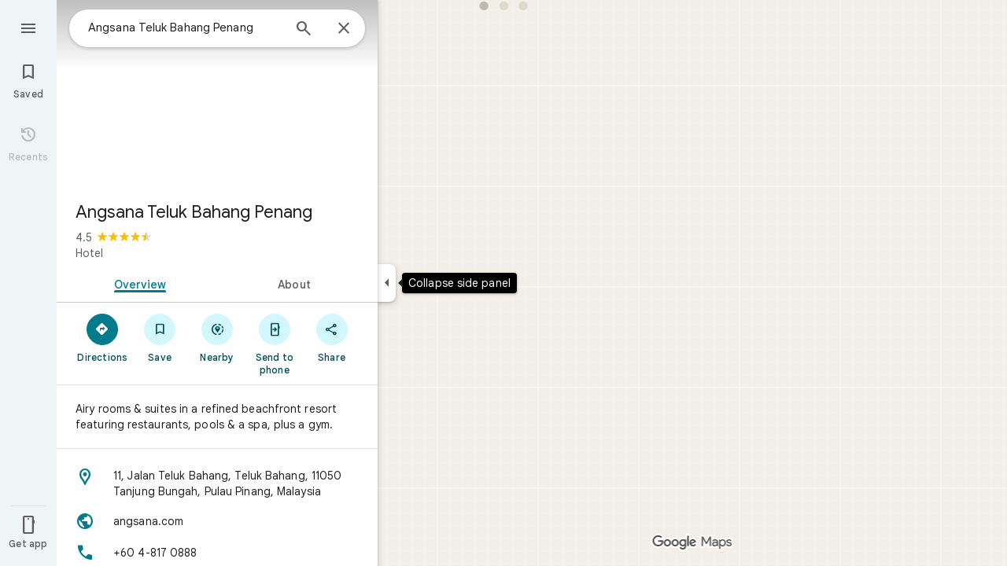

--- FILE ---
content_type: text/javascript; charset=UTF-8
request_url: https://www.google.be/maps/_/js/k=maps.m.en.riF2ZUXUDM8.2021.O/ck=maps.m.g-ywiCE08BQ.L.W.O/am=yAEAkAiA/rt=j/d=1/exm=JxdeQb,LsiLPd,Q6fY6e,SuCOhe,a,b,b8h8i,cQ25Ub,ds,dvPKEc,dw,dwi,en,enr,ep,jF2zFd,kUWD8d,log,lp,mmm,mo,nrw,ob,owc,per,plm,pwd,sc,sc2,smi,smr,sp,std,stx,ti,uA7o6c,vcr,vd,vlg,vwr,wrc/ed=1/rs=ACT90oGEfzdcjApPSxc5EdniIfgr867Vqg/m=ppl?cb=M
body_size: 199235
content:
"use strict";_F_installCss(".NMm5M{fill:currentColor;-webkit-flex-shrink:0;flex-shrink:0}[dir=rtl] .hhikbc{-webkit-transform:scaleX(-1);transform:scaleX(-1)}.PpN7xc{font-weight:400}.cGU3ub{color:#000}.J7BD5b{color:#5e5e5e;margin:1px .5px 0}.FV3tke{color:#5e5e5e;vertical-align:middle;display:inline}.f1xw0e~.FV3tke,.f1xw0e~.JYY8ob{color:#1f1f1f}.Qx2hnc~.FV3tke,.Qx2hnc~.JYY8ob{color:#1f1f1f}.k993D~.FV3tke,.k993D~.JYY8ob{color:#0b57d0}.qZ4akd,.JYY8ob{display:none}.X71Qff{display:inline-block}.qZ4akd .FTOm8{height:10px;width:4px;float:left;margin-top:3px;margin-right:3px;margin-left:1px}.qZ4akd .AkVGfd{float:left;margin-right:3px}.qZ4akd .JxBYrc,.qZ4akd .Bzv5Cd{overflow:hidden;text-overflow:ellipsis;border-radius:2px}.qZ4akd .JxBYrc{text-align:left;padding:3px 0 2px}.qZ4akd .Bzv5Cd{font-size:13px;font-weight:700;text-align:center;padding:3px 2px 2px;margin-right:4px;line-height:24px;white-space:nowrap}.qZ4akd .cGU3ub{border:1px solid #e3e3e3;background-color:#fff;padding:2px 2px 1px}.FV3tke+.jDmQIc{font-size:13px;font-weight:500}.Shn8De{display:inline-block;vertical-align:middle;overflow:hidden;height:18px}.ofKBgf{border-radius:8px;cursor:pointer;display:-webkit-box;display:-webkit-flex;display:flex;-webkit-box-pack:center;-webkit-justify-content:center;justify-content:center;margin:20px 8px 20px 0;width:112px;position:relative;font-size:16px;line-height:1.5;-webkit-transition:margin .2s linear;transition:margin .2s linear}.J0JPTd{min-width:100%}.DG9Hj{width:156px}.da4Gq{grid-row:1/3}.pe66Ce{grid-row:1/2}.DaSXdd{-webkit-box-flex:0;-webkit-flex:none;flex:none;min-width:100%;min-height:100%}.K4UgGe{background-color:#fff;cursor:pointer;width:100%;border-radius:8px;overflow:hidden}.K4UgGe:hover,.K4UgGe:focus{border:0;box-shadow:0 1px 2px rgba(60,64,67,0.3),0 2px 6px 2px rgba(60,64,67,0.15)}.ydktyc .K4UgGe:hover,.ydktyc .K4UgGe:focus{background:#d3f7ff}.KoY8Lc{-webkit-box-orient:vertical;-webkit-box-direction:normal;-webkit-flex-direction:column;flex-direction:column;-webkit-box-pack:end;-webkit-justify-content:flex-end;justify-content:flex-end;display:-webkit-inline-box;display:-webkit-inline-flex;display:inline-flex;box-sizing:border-box;width:100%;padding:0 12px 12px;pointer-events:none;position:absolute;height:100%;left:0;-webkit-transition:padding .2s linear;transition:padding .2s linear;overflow:hidden;border-radius:8px}.qKhGKc .ofKBgf{margin:12px 8px 12px 0}.qKhGKc .KoY8Lc{padding:0 12px 6px}.KoY8Lc .zaTlhd{text-align:left;text-overflow:ellipsis;overflow:hidden;width:100%}.ofKBgf,.ofKBgf:active,.ofKBgf:hover,.ofKBgf:link,.ofKBgf:visited{color:#fff;text-decoration:none}.ofKBgf.gfAprd{box-sizing:border-box;background:#fff;overflow:hidden;border:1px solid #e3e3e3;box-shadow:none}.ofKBgf.gfAprd.ydktyc .oyBCed{background:#d3f7ff;border-radius:8px;overflow:hidden}.gfAprd:hover{border:1px solid transparent;border:0;box-shadow:0 1px 2px rgba(60,64,67,0.3),0 1px 3px 1px rgba(60,64,67,0.15)}.ofKBgf:last-child{margin-right:0}.kQN69c{box-shadow:0 0 0 3px #007b8b}.oyBCed{-webkit-box-orient:vertical;-webkit-box-direction:normal;-webkit-flex-direction:column;flex-direction:column;-webkit-box-pack:center;-webkit-justify-content:center;justify-content:center;display:-webkit-box;display:-webkit-flex;display:flex;box-sizing:border-box;width:100%;height:100%;padding:12px;position:absolute;text-shadow:none;top:0;-webkit-box-align:center;-webkit-align-items:center;align-items:center}.gfAprd:not(.ydktyc) .oyBCed{background-color:#fff}.pOF1ge{box-sizing:border-box;display:-webkit-box;display:-webkit-flex;display:flex;height:40px;width:40px}.dhe73{border:1px solid #c7c7c7;border-radius:40px;margin-bottom:12px}.KNBqQe{color:#007b8b;-webkit-box-flex:0;-webkit-flex:none;flex:none;margin:auto}.luZjpc{margin-right:2px}.cf6Bdb{width:100%}.BpJVqb{background-color:rgba(0,0,0,0.6);border-radius:6px;color:#fff;display:-webkit-box;display:-webkit-flex;display:flex;padding:1px 6px;z-index:1}.KoY8Lc .BpJVqb{width:-webkit-fit-content;width:fit-content}.oNiyx{left:12px;position:absolute;top:12px}.TTkR3e{height:0;visibility:hidden}.FQATFf{padding-top:4px}.UQB5Yd{margin-bottom:-4px;padding-top:2px}.L3xz9e{color:#014f5a}.WiMRBe{-webkit-transition:opacity linear .2s;transition:opacity linear .2s}.WiMRBe{height:0;opacity:0;visibility:hidden}.ofKBgf:hover .WiMRBe,.fvQUnc .ofKBgf:focus-within .WiMRBe{height:auto;opacity:1;visibility:visible}.ofKBgf:hover .G1UZWc,.fvQUnc .ofKBgf:focus-within .G1UZWc{margin-top:4px}.tIihSb{color:inherit}.IVjmu>:nth-child(1){grid-row:1/3;grid-column:1}.IVjmu>:nth-child(3){grid-row:2/4;grid-column:2}.IVjmu>:nth-child(4){grid-column:1}.YsAS8c>:nth-child(1){grid-row:1/3}.YsAS8c>:nth-child(4){grid-row:2/4}.RcCsl{display:-webkit-box;display:-webkit-flex;display:flex;-webkit-box-flex:0;-webkit-flex:none;flex:none;position:relative;overflow:hidden}.RcCsl.MOlO1d{-webkit-box-flex:1;-webkit-flex:1;flex:1;min-width:0}.AeaXub{padding:12px 24px;overflow-wrap:break-word;display:-webkit-box;display:-webkit-flex;display:flex;-webkit-box-flex:1;-webkit-flex:1;flex:1;text-align:left;min-width:0}.MOlO1d .AeaXub{padding-right:4px}.rXaZJb .AeaXub,.rJl64b.w4vB1d .AeaXub{padding-top:10px;padding-bottom:10px}.RcCsl.tkoltd .AeaXub,.w4vB1d .AeaXub{padding-top:8px;padding-bottom:8px}.heZUDe.fVHpi .AeaXub,.heZUDe.fVHpi.w4vB1d .AeaXub{padding-top:10px;padding-bottom:10px}.cXHGnc{cursor:default;width:48px}.fVHpi .cXHGnc{-webkit-box-align:center;-webkit-align-items:center;align-items:center;display:-webkit-box;display:-webkit-flex;display:flex;height:24px}.w4vB1d.fVHpi .cXHGnc{height:24px}.rXaZJb.fVHpi .cXHGnc{height:36px}.w4vB1d.rXaZJb.fVHpi .cXHGnc{height:40px}.tkoltd.fVHpi .cXHGnc{height:20px}.rJl64b .cXHGnc{padding-top:8px}.rJl64b.w4vB1d .cXHGnc,.rJl64b.NOE9ve .cXHGnc{padding-top:6px}.rXaZJb.rJl64b .cXHGnc{padding-top:2px}.heZUDe.rJl64b .cXHGnc,.heZUDe .rXaZJb.rJl64b .cXHGnc{padding-top:0}.iSbADc.zkM8cd{display:-webkit-box;display:-webkit-flex;display:flex;-webkit-box-align:center;-webkit-align-items:center;align-items:center;-webkit-box-pack:center;-webkit-justify-content:center;justify-content:center}.iSbADc{height:36px;width:36px;position:relative;left:-4px;top:0;border-radius:18px;-webkit-transform:none;transform:none}.oAK2Ee .iSbADc{height:24px;width:24px;position:relative;top:0;border-radius:12px;-webkit-transform:none;transform:none;text-align:center}.Liguzb,.w4vB1d.rJl64b .Liguzb{display:block;height:24px;width:24px;object-fit:contain}.tkoltd .Liguzb{height:18px;width:18px}.iSbADc .Liguzb{position:relative;top:6px;left:6px}.e2yxhd .Liguzb{border:0;border-radius:100%;height:36px;width:36px;position:relative;top:0;left:-4px}.oAK2Ee .Liguzb,.w4vB1d.rJl64b.oAK2Ee .Liguzb{border:0;border-radius:100%;height:18px;width:18px;position:relative;top:3px;left:3px}.KzOVLd{height:24px;width:24px}.rogA2c{-webkit-box-flex:1;-webkit-flex:1;flex:1;-webkit-align-self:center;align-self:center;min-width:0;padding:2px 0}.rJl64b .rogA2c,.rJl64b.rXaZJb .rogA2c,.w4vB1d .rogA2c,.tkoltd .rogA2c{padding:0}.heZUDe .rogA2c{min-height:24px}.heZUDe.rXaZJb .rogA2c{min-height:36px}.kR99db{color:#1f1f1f}.YZLAdc{color:#1f1f1f}.ZR2Ihd{color:#007b8b}.fdkmkc{font-style:normal}.eVckHd{font-style:italic}.Io6YTe.fontBodyLarge,.Io6YTe.fontBodyMedium{line-height:20px}.HMPHpf .Io6YTe{white-space:nowrap;overflow:hidden;text-overflow:ellipsis}.gSkmPd{color:#5e5e5e}.MOlO1d .gSkmPd{white-space:nowrap;overflow:hidden;text-overflow:ellipsis}.XbjGLd{border-bottom:1px solid #e3e3e3}.Y8jmef{background-color:#e3e3e3;position:absolute;height:1px;left:24px;right:24px;bottom:0}.CsEnBe{cursor:pointer;-webkit-box-flex:1;-webkit-flex:1;flex:1;width:100%;max-width:100%;text-decoration:none;overflow:hidden}.fvQUnc .CsEnBe,.AG25L.x7ME4e{outline:none}@media screen and (forced-colors:active){.AG25L.x7ME4e{border:2px solid transparent}}@media screen and (forced-colors:active){.AG25L.x7ME4e .AeaXub{padding:10px 22px}.AG25L.x7ME4e .C9yzub{right:22px;height:44px}}.AG25L:not(.tkoltd):hover .DKPXOb,.AG25L.RcCsl:focus-within .DKPXOb,body:not(.LoJzbe) .AG25L.x7ME4e .DKPXOb{background-color:rgba(31,31,31,0.08)}.AG25L.tkoltd:hover .DKPXOb{background-color:rgba(1,79,90,0.08)}body:not(.LoJzbe) .AG25L.tkoltd .CsEnBe:focus .DKPXOb{background-color:rgba(1,79,90,0.12)}.UCw5gc{-webkit-box-flex:0;-webkit-flex:0 1 auto;flex:0 1 auto}.C9yzub{text-align:right;-webkit-align-self:center;align-self:center;position:relative;right:24px;top:0;display:-webkit-box;display:-webkit-flex;display:flex;-webkit-box-orient:horizontal;-webkit-box-direction:normal;-webkit-flex-direction:row;flex-direction:row;-webkit-box-align:center;-webkit-align-items:center;align-items:center;height:48px}.w4vB1d .C9yzub{height:40px}.tkoltd .C9yzub{height:36px}.rJl64b .C9yzub{height:64px}.rJl64b.rXaZJb .C9yzub{height:60px}.rJl64b.w4vB1d .C9yzub{height:56px}.lk2Rcf .CsEnBe{-webkit-box-align:start;-webkit-align-items:start;align-items:start;display:-webkit-box;display:-webkit-flex;display:flex}.lk2Rcf .UCw5gc{pointer-events:none}.M0S7ae .C9yzub{position:absolute}.M0S7ae .C9yzub button{opacity:0}.M0S7ae .C9yzub a{opacity:0}.M0S7ae:hover .C9yzub,body:not(.LoJzbe) .M0S7ae.x7ME4e .C9yzub{background-image:-webkit-linear-gradient(left,transparent 0,#fff 24px 100%);background-image:linear-gradient(to right,transparent 0,#fff 24px 100%);padding-left:24px;padding-bottom:24px}.AG25L.M0S7ae:hover .C9yzub,body:not(.LoJzbe) .M0S7ae.AG25L.x7ME4e .C9yzub{background-image:-webkit-linear-gradient(left,transparent 0,#f0f0f0 24px 100%);background-image:linear-gradient(to right,transparent 0,#f0f0f0 24px 100%);padding-left:24px;padding-bottom:24px}.M0S7ae:hover .C9yzub button,body:not(.LoJzbe) .M0S7ae.x7ME4e .C9yzub button,body:not(.LoJzbe) .M0S7ae .C9yzub button:focus,.M0S7ae:hover .C9yzub a,body:not(.LoJzbe) .M0S7ae.x7ME4e .C9yzub a,body:not(.LoJzbe) .M0S7ae .C9yzub a:focus{opacity:1}.C9yzub .DVeyrd{background:transparent;border:none}.C9yzub .DVeyrd.DVeyrd{margin:0 -6px 0 0}.C9yzub .etWJQ .S9kvJb:hover .DVeyrd{background-color:rgba(31,31,31,0.08)}.C9yzub .etWJQ .S9kvJb:hover .DVeyrd .OyjIsf{background-color:transparent}body:not(.LoJzbe) .C9yzub .S9kvJb:focus .DVeyrd{background-color:rgba(31,31,31,0.12)}.CsEnBe:hover{text-decoration:none}.ITvuef:hover{text-decoration:underline;-webkit-text-decoration-color:#1f1f1f;text-decoration-color:#1f1f1f}.fvkuSe{-webkit-flex-shrink:1;flex-shrink:1}.PfPnbd.zSdcRe{padding-bottom:8px;-webkit-box-orient:vertical;-webkit-box-direction:normal;-webkit-flex-direction:column;flex-direction:column;-webkit-box-align:stretch;-webkit-align-items:stretch;align-items:stretch}.ifAKwd.zSdcRe{padding-top:0}.unE0mb{display:-webkit-box;display:-webkit-flex;display:flex;-webkit-box-align:baseline;-webkit-align-items:baseline;align-items:baseline;-webkit-box-flex:1;-webkit-flex:1 1 auto;flex:1 1 auto;-webkit-flex-wrap:wrap;flex-wrap:wrap;-webkit-box-pack:justify;-webkit-justify-content:space-between;justify-content:space-between}.vM5vDe{display:-webkit-box;display:-webkit-flex;display:flex;-webkit-box-flex:0;-webkit-flex:none;flex:none;margin-left:8px;margin-right:auto}.teRSbb .vM5vDe{margin-left:auto;margin-right:0}.jdZ1N{cursor:pointer;margin:-17px;padding:17px;height:14px;box-sizing:content-box;position:relative;top:2px}.s2VlQb+.jdZ1N{top:0}.JQvUjb{-webkit-align-self:normal;align-self:normal}.L2MRx{color:#5e5e5e}.PfPnbd .jHLihd{font-size:12px;letter-spacing:.2px}.QmVJeb{color:#1f1f1f}.s2VlQb{margin:0 8px}.WFGY9c{color:#5e5e5e}.iNvpkb{display:-webkit-box;display:-webkit-flex;display:flex;-webkit-box-align:start;-webkit-align-items:flex-start;align-items:flex-start}.XJynsc{color:#5e5e5e}.f5BGzb{height:16px;width:16px;margin-top:1px;margin-right:4px;min-width:16px}.wblu2c{margin-top:0}.ZuFBwf{display:-webkit-box;display:-webkit-flex;display:flex;-webkit-box-pack:justify;-webkit-justify-content:space-between;justify-content:space-between;white-space:nowrap;position:relative;z-index:1;-webkit-transition-duration:280ms;transition-duration:280ms;-webkit-transition-property:box-shadow,height,background-color;transition-property:box-shadow,height,background-color}.oYZsve{position:fixed;right:0;left:0}.ZuFBwf,.aGmWPc:not(.U6fctb){height:56px}.ZuFBwf.Jn2fpc,.aGmWPc:not(.U6fctb).Jn2fpc{height:76px}.ZuFBwf:not(.SBvR7d),.ZuFBwf.isElevated{background-color:#fff}.ZuFBwf.isElevated{background:#fff;border:0;box-shadow:0 1px 2px rgba(60,64,67,0.3),0 2px 6px 2px rgba(60,64,67,0.15)}.SBvR7d:not(.isElevated) .yHy1rc{border-radius:100%;height:36px;width:36px;padding:6px;margin:6px}.ey8xm:not(.isElevated) .yHy1rc{background:#fff;border:0;box-shadow:0 1px 2px rgba(60,64,67,0.3),0 1px 3px 1px rgba(60,64,67,0.15)}.SBvR7d:not(.ey8xm):not(.isElevated) .yHy1rc{background-color:rgba(0,0,0,.42);color:white}.cO45I{-webkit-box-flex:1;-webkit-flex-grow:1;flex-grow:1;overflow:hidden}.ZuFBwf[data-omit-title] .cO45I{-webkit-transition-duration:280ms;transition-duration:280ms;-webkit-transition-property:opacity,visibility;transition-property:opacity,visibility}.ZuFBwf[data-omit-title]:not(.isElevated) .cO45I{opacity:.001;visibility:hidden}.cO45I:last-child{margin-right:8px}.F5rdzf{width:100%;box-sizing:border-box;padding:16px 0;overflow:hidden}.F5rdzf.isCentered{text-align:center;position:absolute;width:auto;top:0;right:64px;left:64px;bottom:0}.F5rdzf:not(.isCentered):last-child{margin-right:8px}.W1neJ{overflow:hidden;text-overflow:ellipsis}.iD2gKb{font-family:\"Google Sans\",Roboto,Arial,sans-serif;font-size:1.125rem;font-weight:500;letter-spacing:0rem;line-height:1.5rem;color:#1f1f1f}.RPl4Nb{font-family:\"Google Sans\",Roboto,Arial,sans-serif;font-size:0.875rem;font-weight:400;letter-spacing:0.00625rem;line-height:1.25rem;color:#5e5e5e}.hWERUb{color:#1f1f1f;margin:4px 8px}.hWERUb .VfPpkd-icon-LgbsSe:disabled{color:rgba(60,64,67,0.38)}.hWERUb.wue3wd{max-height:48px}.L1wfMc{display:-webkit-box;display:-webkit-flex;display:flex}.ODktb{margin:4px 12px 4px 0}.ODktb.wue3wd{margin:4px 4px 4px 0}.Iqupo{color:#007b8b}.ZKCDEc{-webkit-box-flex:0;-webkit-flex:none;flex:none;position:relative}.RZ66Rb{display:block;width:100%;height:240px}.aoRNLd{overflow:hidden;direction:ltr;width:100%;height:100%;position:relative;display:block}.z2QOEe{position:absolute;top:0;width:100%;height:240px;background:rgba(0,0,0,0.6)}.CRsgve{width:64px;height:64px;margin-left:auto;margin-right:auto;position:relative;top:50%;-webkit-transform:translateY(-50%);transform:translateY(-50%)}.Tb2fbf{border-radius:50%;border:2px solid #fff}.NMjTrf{cursor:pointer}.Lz3C4e{top:14px;right:17px;margin:6px;position:absolute}.PUtLdf .ZKCDEc{background:transparent;color:inherit}.jwfPme{position:relative}.YNB9Sd{position:relative;opacity:0;-webkit-transition:opacity .1s linear;transition:opacity .1s linear}.ZKCDEc:hover .YNB9Sd,.ZKCDEc:focus .YNB9Sd{opacity:1;-webkit-transition:opacity .1s linear;transition:opacity .1s linear}body:not(.LoJzbe) .ZKCDEc:focus-within .YNB9Sd{opacity:1}.kn2E5e{-webkit-transition-property:opacity,-webkit-filter;transition-property:opacity,-webkit-filter;transition-property:opacity,filter;transition-property:opacity,filter,-webkit-filter;-webkit-transition-duration:.15s,.3s,.3s;transition-duration:.15s,.3s,.3s;-webkit-transition-timing-function:cubic-bezier(.4,0,1,1);transition-timing-function:cubic-bezier(.4,0,1,1);opacity:0;-webkit-filter:saturate(0);filter:saturate(0)}.kn2E5e.lvtCsd{opacity:1;-webkit-filter:saturate(100%);filter:saturate(100%)}.HHAC1e{-webkit-box-flex:0;-webkit-flex:none;flex:none;position:relative}.SdhXAe{background-repeat:no-repeat;color:#1f1f1f}html[dir=rtl] .SdhXAe{background-position:96.5% center}.jtzFSd .SdhXAe{color:#fff}.cV6ap{cursor:pointer}.ySkRmc{height:1px;background:#e3e3e3}.V1R4ud{display:-webkit-box;display:-webkit-flex;display:flex;-webkit-box-align:center;-webkit-align-items:center;align-items:center}.UvUP1e{-webkit-box-orient:horizontal;-webkit-box-direction:reverse;-webkit-flex-direction:row-reverse;flex-direction:row-reverse}.KfCOXc{background-color:#fff;border-radius:36px;display:-webkit-box;display:-webkit-flex;display:flex;-webkit-box-align:center;-webkit-align-items:center;align-items:center;margin:6px 8px 6px 0;padding:4px 16px 4px 12px;text-overflow:ellipsis}.SiMswf{border:1px solid #c7c7c7}.SiMswf:active,.SiMswf:hover{border-color:#c7c7c7;background-color:rgba(31,31,31,0.08);text-decoration:none}.GnjOcb{background-color:#007b8b;color:#fff}@media screen and (forced-colors:active){.GnjOcb{border:1px solid transparent}}.GnjOcb:hover{border:0;box-shadow:0 1px 2px rgba(60,64,67,0.3),0 1px 3px 1px rgba(60,64,67,0.15);text-decoration:none}.GnjOcb:active{border:0;box-shadow:0 1px 2px rgba(60,64,67,0.3),0 2px 6px 2px rgba(60,64,67,0.15);text-decoration:none}.WvaJy{display:-webkit-box;display:-webkit-flex;display:flex;-webkit-box-flex:1;-webkit-flex:1;flex:1;padding:8px 16px;text-transform:uppercase;text-overflow:ellipsis;white-space:nowrap}.WvaJy:hover{background-color:rgba(31,31,31,0.08);cursor:pointer}.Rg7Bie{overflow:hidden;text-overflow:ellipsis}.heulEd{width:100%;padding-top:8px;padding-bottom:8px}.heulEd:hover{background-color:rgba(31,31,31,0.08);text-decoration:none}.Xlx0se{display:inline-block;font-size:18px;margin-top:2px;margin-bottom:10px}.ulW2Sc{display:inline-block;font-size:15px;line-height:22px}.V44J1b{display:inline-block;font-size:13px;line-height:20px}.pIYINe{display:block}.nvDEf,.PIkiVb{color:#5e5e5e}.MnUKJc{color:#fff}.k0ROde{display:inline-block;position:relative}.RSSUpf{background-repeat:no-repeat;display:inline-block;vertical-align:bottom}.V44J1b .RSSUpf{height:18px;width:18px;background-size:18px 18px;margin-right:4px}.ulW2Sc .RSSUpf{height:24px;width:24px;background-size:24px 24px}.Xlx0se .RSSUpf{height:20px;width:20px;background-size:20px 20px}.BpWPbf{color:#007b8b;margin-right:4px}.u7oTsd{position:absolute;right:16px;top:12px;width:24px;height:24px}.SdhXAe .W3ArWe{padding:6px 32px;margin-top:0}.ouXCie{-webkit-box-flex:0;-webkit-flex:none;flex:none}.lBKUA{display:-webkit-inline-box;display:-webkit-inline-flex;display:inline-flex;-webkit-box-align:center;-webkit-align-items:center;align-items:center;-webkit-box-pack:center;-webkit-justify-content:center;justify-content:center;-webkit-box-flex:0;-webkit-flex:0 1 auto;flex:0 1 auto;min-width:0;text-align:center;border-radius:6px;height:24px;padding:2px 0;box-sizing:border-box}.SJ4nDc{overflow:hidden;text-overflow:ellipsis;white-space:nowrap;padding:0 6px}.SJ4nDc.FDzmFe{width:2.5em}.SJ4nDc.Yzn4Ge{width:5em}.SJ4nDc.qR5o1c{width:7.5em}.ZM8Zp{-webkit-box-flex:0;-webkit-flex:none;flex:none}.iWIgQd{background-position:50% 50%;background-size:cover;position:absolute;width:100%}.iWIgQd.d8Rvie{position:relative}.Rx0X7{-webkit-box-flex:0;-webkit-flex:none;flex:none}.ZAlkr{width:100%}.T11vgd .ZAlkr:hover{background-color:rgba(1,79,90,0.08)}.T11vgd .ZAlkr:focus{background-color:rgba(1,79,90,0.12)}.rIAQfb{padding:10px 24px}.T11vgd .rIAQfb{padding:5px 24px}.T11vgd .rIAQfb.JTEwrd{padding:0 24px 5px}.vH2v5{display:-webkit-box;display:-webkit-flex;display:flex;-webkit-box-flex:0;-webkit-flex:none;flex:none;margin:10px 0 5px;-webkit-box-orient:vertical;-webkit-box-direction:normal;-webkit-flex-direction:column;flex-direction:column}.H4Yxu{display:-webkit-box;display:-webkit-flex;display:flex;-webkit-box-flex:0;-webkit-flex:none;flex:none}.vH2v5.lsrnD{border-radius:8px;border:1px solid #f2f2f2;padding:12px 16px;margin:5px 0}.T11vgd .vH2v5{margin:3px 0}.T11vgd .JTEwrd .vH2v5{margin-top:0}.lq3gfc{cursor:pointer}.YS6kxb{width:24px;height:24px}.FKintf{background-repeat:no-repeat;width:24px;height:24px;border-radius:50%;margin-right:8px;forced-color-adjust:none}.VNJSae{color:#1f1f1f;padding-bottom:5px}.T11vgd .VNJSae{padding-bottom:0}.lsrnD .VNJSae{font-weight:500}.pX6SOb{-webkit-box-flex:1;-webkit-flex:1;flex:1;text-align:left}.JTEwrd .pX6SOb{-webkit-box-flex:0;-webkit-flex:none;flex:none;width:100%}.tQNccb{color:#5e5e5e;text-align:left}.HJWGOb,.T11vgd .tQNccb,.lsrnD .tQNccb{color:#1f1f1f}.JTEwrd .tQNccb div{white-space:nowrap;overflow:hidden;text-overflow:ellipsis}.RmaIBf{background-color:#fff;display:-webkit-box;display:-webkit-flex;display:flex;-webkit-box-flex:0;-webkit-flex:none;flex:none;-webkit-box-align:start;-webkit-align-items:flex-start;align-items:flex-start;padding:4px 8px;position:relative;z-index:2}.vLnCgb{border-bottom:1px solid #e3e3e3;padding-bottom:3px}@media screen and (min-width:750px){.RmaIBf{padding-top:8px;padding-bottom:8px}.RmaIBf.vLnCgb{padding-bottom:7px}}.Xo2wcf.RmaIBf{padding-top:0;padding-bottom:1px}.Xo2wcf.RmaIBf.vLnCgb{padding-bottom:0}.NaAbjb.RmaIBf{background-color:transparent}.cDVTVb.RmaIBf,.NaAbjb.RmaIBf{box-sizing:border-box;position:absolute;width:100%}.iPpe6d{box-sizing:border-box;cursor:pointer;-webkit-box-flex:0;-webkit-flex:none;flex:none;height:48px;padding:6px;width:48px}.n2RXmd{border-radius:50%;box-sizing:border-box;height:36px;padding:6px;width:36px}.NaAbjb .n2RXmd{background-color:rgba(0,0,0,0.6)}.Tktsqc{-webkit-box-flex:1;-webkit-flex:1 1 auto;flex:1 1 auto;color:#1f1f1f;padding:12px 8px;text-align:center}.Su2WOe .Tktsqc{padding-left:24px;text-align:start}.Xo2wcf .Tktsqc{padding-bottom:8px;padding-top:11px}.NaAbjb .Tktsqc{color:#fff}.Tktsqc,.piCU0,.xBMDEe,.AXfA4d{overflow:hidden;text-overflow:ellipsis;white-space:nowrap}.xBMDEe{display:-webkit-box;display:-webkit-flex;display:flex;-webkit-box-pack:center;-webkit-justify-content:center;justify-content:center}.AXfA4d{color:#5e5e5e}.zfttfb{height:48px;width:48px;-webkit-box-flex:0;-webkit-flex:none;flex:none}.Su2WOe .zfttfb{display:none}.F2Scwd{padding:12px 4px;margin-right:4px;color:#007b8b}.F2Scwd:disabled{color:#1f1f1f;opacity:.4;pointer-events:none}.enYrSd.RmaIBf{position:static}.TIHn2{-webkit-box-flex:0;-webkit-flex:none;flex:none;font-size:13px}.zvLtDc,.a5H0ec,.nhS3yb,.G0bp3e{-webkit-align-self:start;align-self:start}.BOtWHb{padding-top:60px}.ahIIoe{-webkit-box-flex:1;-webkit-flex:auto;flex:auto}.lMbq3e{padding:16px 24px;min-width:0;-webkit-box-flex:1;-webkit-flex:auto;flex:auto}.bwoZTb{margin-top:4px;color:#5e5e5e}.AGOVVc{background-color:#fff;display:inline-block;font-weight:bold;margin:2px 0;padding:2px 6px}.HKcubc{border-top:1px solid #fff;text-align:right;padding:8px 24px;font-style:italic}.LBgpqf{color:#5e5e5e}.tAiQdd{display:-webkit-box;display:-webkit-flex;display:flex;-webkit-box-pack:justify;-webkit-justify-content:space-between;justify-content:space-between}.Owrbee{padding:8px 24px 16px}.Owrbee:empty{padding:0}.PUtLdf .lMbq3e{padding-right:24px;padding-bottom:0}.DUwDvf{color:#1f1f1f}.lkgoR{z-index:10}.lkgoR.CyEiNd{height:0}.bPJxoc{margin-bottom:12px;margin-top:12px}.ZAIggb{margin-left:24px;margin-right:24px}.dGZREb{padding:0 16px;background-color:#fff;box-sizing:border-box;border-radius:8px;border:1px solid #e3e3e3;box-shadow:none}.pV8HNe{display:-webkit-box;display:-webkit-flex;display:flex;-webkit-box-flex:0;-webkit-flex:none;flex:none;margin:12px 0;padding:4px 0;box-sizing:border-box}.Y2xald{margin-bottom:0}.oURvub{-webkit-box-flex:0;-webkit-flex:none;flex:none;margin-right:-8px}.OM45F{-webkit-box-flex:1;-webkit-flex:1;flex:1;overflow-wrap:break-word;overflow:hidden;color:#1f1f1f}.gDZNY,.zpEcLb{padding-left:12px;margin-left:8px}.IIl9Ie{margin-top:2px}.GNs8g{background:no-repeat url(//maps.gstatic.com/tactile/icons/reviews-c0e5ff60f7270e5018f33e2f0abc8537.png) -26px 0;height:80px;width:80px}.dudnYc{background:no-repeat url(//maps.gstatic.com/tactile/icons/reviews-c0e5ff60f7270e5018f33e2f0abc8537.png) -292px 0;height:80px;width:80px}.K9jTOd{background:no-repeat url(//maps.gstatic.com/tactile/icons/reviews-c0e5ff60f7270e5018f33e2f0abc8537.png) -400px -18px;height:18px;width:18px}.V1eZyd{background:no-repeat url(//maps.gstatic.com/tactile/icons/reviews-c0e5ff60f7270e5018f33e2f0abc8537.png) -420px 0;height:80px;width:80px}.VR6Pvd{background:no-repeat url(//maps.gstatic.com/tactile/icons/reviews-c0e5ff60f7270e5018f33e2f0abc8537.png) -400px 0;height:16px;width:16px}.k5AFgf{background:no-repeat url(//maps.gstatic.com/tactile/icons/reviews-c0e5ff60f7270e5018f33e2f0abc8537.png) -190px 0;height:80px;width:80px}.ET1zde{background:no-repeat url(//maps.gstatic.com/tactile/icons/reviews-c0e5ff60f7270e5018f33e2f0abc8537.png) 0 0;height:24px;width:24px}.Q75EZd{background:no-repeat url(//maps.gstatic.com/tactile/icons/reviews-c0e5ff60f7270e5018f33e2f0abc8537.png) -272px 0;height:18px;width:18px}.TMaxic{background:no-repeat url(//maps.gstatic.com/tactile/icons/reviews-c0e5ff60f7270e5018f33e2f0abc8537.png) -400px -38px;height:18px;width:18px}.skUdAe{background:no-repeat url(//maps.gstatic.com/tactile/icons/reviews-c0e5ff60f7270e5018f33e2f0abc8537.png) -502px 0;height:24px;width:24px}.meEDze{background:no-repeat url(//maps.gstatic.com/tactile/icons/reviews-c0e5ff60f7270e5018f33e2f0abc8537.png) -272px -20px;height:18px;width:18px}.fXfbBb{background:no-repeat url(//maps.gstatic.com/tactile/icons/reviews-c0e5ff60f7270e5018f33e2f0abc8537.png) -502px -52px;height:24px;width:24px}.Bnbjod{background:no-repeat url(//maps.gstatic.com/tactile/icons/reviews-c0e5ff60f7270e5018f33e2f0abc8537.png) 0 -26px;height:24px;width:24px}.DNXKg{background:no-repeat url(//maps.gstatic.com/tactile/icons/reviews-c0e5ff60f7270e5018f33e2f0abc8537.png) -374px 0;height:24px;width:24px}.ihEU1b{background:no-repeat url(//maps.gstatic.com/tactile/icons/reviews-c0e5ff60f7270e5018f33e2f0abc8537.png) -400px -58px;height:18px;width:18px}.wl7Wde{background:no-repeat url(//maps.gstatic.com/tactile/icons/reviews-c0e5ff60f7270e5018f33e2f0abc8537.png) -374px -46px;height:24px;width:24px}.iyhWye{background:no-repeat url(//maps.gstatic.com/tactile/icons/reviews-c0e5ff60f7270e5018f33e2f0abc8537.png) 0 -52px;height:24px;width:24px}.hXIIH{background:no-repeat url(//maps.gstatic.com/tactile/icons/reviews-c0e5ff60f7270e5018f33e2f0abc8537.png) -502px -26px;height:24px;width:24px}.VfZMdd{background:no-repeat url(//maps.gstatic.com/tactile/icons/reviews-c0e5ff60f7270e5018f33e2f0abc8537.png) -374px -26px;height:18px;width:18px}.t6kgff{background:no-repeat url(//maps.gstatic.com/tactile/icons/reviews-c0e5ff60f7270e5018f33e2f0abc8537.png) -272px -40px;height:18px;width:18px}.fdOsGe{background:no-repeat url(//maps.gstatic.com/tactile/icons/reviews-c0e5ff60f7270e5018f33e2f0abc8537.png) -108px 0;height:80px;width:80px}.IIZecd .GNs8g{background:no-repeat url(//maps.gstatic.com/tactile/icons/reviews_hdpi-d93bfd675d2e3b5f411822a04608d4a0.png) -81px 0;background-size:517px 80px}.IIZecd .dudnYc{background:no-repeat url(//maps.gstatic.com/tactile/icons/reviews_hdpi-d93bfd675d2e3b5f411822a04608d4a0.png) -306px 0;background-size:517px 80px}.IIZecd .K9jTOd{background:no-repeat url(//maps.gstatic.com/tactile/icons/reviews_hdpi-d93bfd675d2e3b5f411822a04608d4a0.png) -268px -38px;background-size:517px 80px}.IIZecd .V1eZyd{background:no-repeat url(//maps.gstatic.com/tactile/icons/reviews_hdpi-d93bfd675d2e3b5f411822a04608d4a0.png) -387px 0;background-size:517px 80px}.IIZecd .VR6Pvd{background:no-repeat url(//maps.gstatic.com/tactile/icons/reviews_hdpi-d93bfd675d2e3b5f411822a04608d4a0.png) -287px -19px;background-size:517px 80px}.IIZecd .k5AFgf{background:no-repeat url(//maps.gstatic.com/tactile/icons/reviews_hdpi-d93bfd675d2e3b5f411822a04608d4a0.png) -187px 0;background-size:517px 80px}.IIZecd .ET1zde{background:no-repeat url(//maps.gstatic.com/tactile/icons/reviews_hdpi-d93bfd675d2e3b5f411822a04608d4a0.png) -493px -19px;background-size:517px 80px}.IIZecd .Q75EZd{background:no-repeat url(//maps.gstatic.com/tactile/icons/reviews_hdpi-d93bfd675d2e3b5f411822a04608d4a0.png) -268px -19px;background-size:517px 80px}.IIZecd .TMaxic{background:no-repeat url(//maps.gstatic.com/tactile/icons/reviews_hdpi-d93bfd675d2e3b5f411822a04608d4a0.png) -287px 0;background-size:517px 80px}.IIZecd .skUdAe{background:no-repeat url(//maps.gstatic.com/tactile/icons/reviews_hdpi-d93bfd675d2e3b5f411822a04608d4a0.png) -468px -50px;background-size:517px 80px}.IIZecd .meEDze{background:no-repeat url(//maps.gstatic.com/tactile/icons/reviews_hdpi-d93bfd675d2e3b5f411822a04608d4a0.png) -493px 0;background-size:517px 80px}.IIZecd .fXfbBb{background:no-repeat url(//maps.gstatic.com/tactile/icons/reviews_hdpi-d93bfd675d2e3b5f411822a04608d4a0.png) -468px -25px;background-size:517px 80px}.IIZecd .Bnbjod{background:no-repeat url(//maps.gstatic.com/tactile/icons/reviews_hdpi-d93bfd675d2e3b5f411822a04608d4a0.png) -162px 0;background-size:517px 80px}.IIZecd .DNXKg{background:no-repeat url(//maps.gstatic.com/tactile/icons/reviews_hdpi-d93bfd675d2e3b5f411822a04608d4a0.png) -162px -50px;background-size:517px 80px}.IIZecd .ihEU1b{background:no-repeat url(//maps.gstatic.com/tactile/icons/reviews_hdpi-d93bfd675d2e3b5f411822a04608d4a0.png) -287px -36px;background-size:517px 80px}.IIZecd .wl7Wde{background:no-repeat url(//maps.gstatic.com/tactile/icons/reviews_hdpi-d93bfd675d2e3b5f411822a04608d4a0.png) -162px -25px;background-size:517px 80px}.IIZecd .iyhWye{background:no-repeat url(//maps.gstatic.com/tactile/icons/reviews_hdpi-d93bfd675d2e3b5f411822a04608d4a0.png) -468px 0;background-size:517px 80px}.IIZecd .hXIIH{background:no-repeat url(//maps.gstatic.com/tactile/icons/reviews_hdpi-d93bfd675d2e3b5f411822a04608d4a0.png) -493px -44px;background-size:517px 80px}.IIZecd .VfZMdd{background:no-repeat url(//maps.gstatic.com/tactile/icons/reviews_hdpi-d93bfd675d2e3b5f411822a04608d4a0.png) -268px -57px;background-size:517px 80px}.IIZecd .t6kgff{background:no-repeat url(//maps.gstatic.com/tactile/icons/reviews_hdpi-d93bfd675d2e3b5f411822a04608d4a0.png) -268px 0;background-size:517px 80px}.IIZecd .fdOsGe{background:no-repeat url(//maps.gstatic.com/tactile/icons/reviews_hdpi-d93bfd675d2e3b5f411822a04608d4a0.png) 0 0;background-size:517px 80px}@media screen and (forced-colors:active){.K9jTOd{background-image:url(https://fonts.gstatic.com/s/i/googlematerialiconsfilled/keyboard_arrow_down/v14/white-18dp/1x/gm_filled_keyboard_arrow_down_white_18dp.png);background-position:0 0;background-size:cover}.IIZecd .K9jTOd{background-image:url(https://fonts.gstatic.com/s/i/googlematerialiconsfilled/keyboard_arrow_down/v14/white-18dp/2x/gm_filled_keyboard_arrow_down_white_18dp.png);background-position:0 0;background-size:cover}}.jftiEf{padding:0 24px 0;page-break-inside:avoid;-webkit-box-flex:0;-webkit-flex:none;flex:none;position:relative;color:#1f1f1f}.azD0p{padding:0 20px}.X1FxEd{position:absolute;right:24px;top:0}.fzE5Re .X1FxEd{top:6px}.FwTFEc{padding-top:16px;padding-bottom:16px}.t2Acle:hover .u79AOd.OyjIsf{background-color:rgba(31,31,31,0.08)}body:not(.LoJzbe) .t2Acle:focus .u79AOd.OyjIsf{background-color:rgba(31,31,31,0.12)}body:not(.LoJzbe) .t2Acle:hover:focus .u79AOd.OyjIsf{background-color:rgba(31,31,31,0.16)}.t2Acle:active .u79AOd.OyjIsf{background-color:rgba(31,31,31,0.12)}.t2Acle:hover,.t2Acle:focus{cursor:pointer;outline:none}.jJc9Ad{position:relative}.yUbOPe{background:#411564;border-radius:50%;color:#fff;display:inline-block;height:36px;line-height:36px;width:36px;text-align:center;vertical-align:middle;font-size:18px;min-height:18px;min-width:18px}@media screen and (forced-colors:active){.yUbOPe{outline:1px solid transparent}}.WEBjve{position:absolute;margin:-5px -8px;padding:5px 8px}.NBa7we{height:32px;width:32px}.GHT2ce{line-height:19px;min-height:40px;margin:8px 0;display:-webkit-box;display:-webkit-flex;display:flex;-webkit-box-orient:vertical;-webkit-box-direction:normal;-webkit-flex-direction:column;flex-direction:column}.azD0p .GHT2ce{padding-right:0}.NsCY4{margin-left:44px}.wBzjM{padding-left:5px;color:#5e5e5e}.WNxzHc{display:-webkit-box;display:-webkit-flex;display:flex;-webkit-box-orient:vertical;-webkit-box-direction:normal;-webkit-flex-direction:column;flex-direction:column;-webkit-box-pack:center;-webkit-justify-content:center;justify-content:center;min-height:36px;line-height:17px}.qLhwHc{margin-right:24px}.Mm8Eqe{margin-right:48px}.d4r55,.xJVozb{overflow:hidden;text-overflow:ellipsis;width:100%;white-space:nowrap}.d4r55,.RfnDt{text-align:left}.WNxzHc .al6Kxe{color:inherit;margin-top:-4px}.WNxzHc .al6Kxe:focus,.WNxzHc .al6Kxe:hover,.WEBjve:hover{text-decoration:underline;cursor:pointer}.RfnDt{color:#5e5e5e}.DU9Pgb{display:-webkit-box;display:-webkit-flex;display:flex;-webkit-box-align:center;-webkit-align-items:center;align-items:center;margin:0 5px 3px 0;line-height:normal;min-height:22px}.kvMYJc{display:-webkit-box;display:-webkit-flex;display:flex;-webkit-box-orient:horizontal;-webkit-box-direction:normal;-webkit-flex-direction:row;flex-direction:row;margin:0 1px 1px -1px}.hCCjke{cursor:default}.fzvQIb{margin-right:9px}.rsqaWe{margin-left:6px;color:#5e5e5e}.xRkPPb{color:#5e5e5e}.W8gobe{display:-webkit-box;display:-webkit-flex;display:flex;-webkit-box-align:center;-webkit-align-items:center;align-items:center;height:20px;margin-left:8px;padding:0 6px;color:#1f1f1f;border:1px solid #e3e3e3;border-radius:4px;letter-spacing:.5px;text-transform:uppercase}.qmhsmd{display:-webkit-inline-box;display:-webkit-inline-flex;display:inline-flex}.ARRgmb{height:13px;margin-bottom:2px;margin-right:2px;vertical-align:middle;width:13px}.wiI7pd{line-height:1.5;white-space:pre-wrap;overflow-wrap:break-word}.MyEned{display:block}.RLqnae{font-weight:bold;margin-right:5px}.Oy1ob{color:#198639}.xuewXc{color:#dc362e}.PP3Y3d{-webkit-box-align:center;-webkit-align-items:center;align-items:center;cursor:pointer;display:-webkit-box;display:-webkit-flex;display:flex;height:48px;-webkit-box-pack:center;-webkit-justify-content:center;justify-content:center;margin-right:-15px;position:absolute;right:0;top:0;width:48px}.PP3Y3d:focus{outline:none}.zjA77{-webkit-box-align:center;-webkit-align-items:center;align-items:center;border-radius:100%;display:-webkit-box;display:-webkit-flex;display:flex;height:40px;-webkit-box-pack:center;-webkit-justify-content:center;justify-content:center;overflow:hidden;position:relative;width:40px}.S1qRNe{top:-6px}.PP3Y3d:hover .OyjIsf{background-color:rgba(31,31,31,0.08)}body:not(.LoJzbe) .PP3Y3d:focus .OyjIsf{background-color:rgba(31,31,31,0.12)}body:not(.LoJzbe) .PP3Y3d:hover:focus .OyjIsf{background-color:rgba(31,31,31,0.16)}.PP3Y3d:active .OyjIsf{background-color:rgba(31,31,31,0.12)}.eaLgGf{color:#1f1f1f}.KVHGhf{-webkit-filter:saturate(50%);filter:saturate(50%)}.ttDufd{background-color:rgba(0,0,0,0.6);top:0;right:-20px;bottom:0;left:-20px;position:absolute;z-index:1}.hShvkc{position:absolute;height:24px;left:50%;margin-left:-12px;margin-top:-12px;top:50%;width:24px;z-index:2}.KtCyie{margin:15px -24px 0}.Tya61d{cursor:pointer;position:relative;display:inline-block;background-color:#5e5e5e;background-size:cover;height:73px;vertical-align:middle;width:73px;float:left}.e5A3N{position:absolute;bottom:0;right:0;z-index:1;background-color:rgba(0,0,0,0.6);border-radius:4px;padding:1px 5px;margin:8px;color:#fff}.Tap5If{-webkit-box-align:center;-webkit-align-items:center;align-items:center;background-color:rgba(0,0,0,0.6);color:#fff;display:-webkit-box;display:-webkit-flex;display:flex;height:100%;-webkit-box-pack:center;-webkit-justify-content:center;justify-content:center;position:absolute;top:0;width:100%}.T7lr6c{pointer-events:none;position:absolute;left:0;top:0;box-shadow:0 0 0 3px #007b8b inset;z-index:1;height:100%;width:100%}.Upo0Ec{display:-webkit-box;display:-webkit-flex;display:flex;margin-top:14px;margin-bottom:-8px}.gllhef{height:48px}.gllhef:focus{outline:none}.GBkF3d{display:-webkit-inline-box;display:-webkit-inline-flex;display:inline-flex;-webkit-box-align:center;-webkit-align-items:center;align-items:center;border-radius:40px;cursor:pointer;height:40px;margin-right:8px;padding:0 16px;position:relative}.GBkF3d .OyjIsf{border-radius:40px}.gllhef:hover .OyjIsf{background-color:rgba(31,31,31,0.08)}body:not(.LoJzbe) .gllhef:focus .OyjIsf{background-color:rgba(31,31,31,0.12)}body:not(.LoJzbe) .gllhef:hover:focus .OyjIsf{background-color:rgba(31,31,31,0.16)}.gllhef:active .OyjIsf{background-color:rgba(31,31,31,0.12)}.gllhef:hover .C7bDPc .Gd9ibe.OyjIsf{background-color:rgba(1,79,90,0.08)}body:not(.LoJzbe) .gllhef:focus .C7bDPc .Gd9ibe.OyjIsf{background-color:rgba(1,79,90,0.12)}body:not(.LoJzbe) .gllhef:hover:focus .C7bDPc .Gd9ibe.OyjIsf{background-color:rgba(1,79,90,0.16)}.gllhef:active .C7bDPc .Gd9ibe.OyjIsf{background-color:rgba(1,79,90,0.12)}.dSlJg{margin-left:-4px;margin-right:8px}.I9F3Mb{color:#007b8b}.znYl0{display:-webkit-inline-box;display:-webkit-inline-flex;display:inline-flex;-webkit-box-align:center;-webkit-align-items:center;align-items:center;position:relative}.znYl0.fhVjue{color:#007b8b}.Hzvxle{visibility:hidden}.pkWtMe{position:absolute;left:0}.w8nwRe{font-weight:500;margin:-16px -8px;padding:16px 8px}.OV4Zld{display:block;font-weight:500}.CDe7pd{margin:12px 0 0;border-left:1px solid #e3e3e3;padding:8px 0 8px 16px;line-height:18px}.DZSIDd{color:#5e5e5e;padding-left:5px}.trUsqf{color:#5e5e5e;padding-top:8px}.HNtTpc,.LDmgX{font-weight:bold}.lr2Hdd{padding:0 4px}.WYWTse{padding-right:10px}.PIpr3c.fontBodySmall{line-height:20px}.PBK6be{margin-top:20px}.RfDO5c{color:#1f1f1f;overflow-wrap:break-word}.oqftme,.yJtsKb{height:48px;display:-webkit-box;display:-webkit-flex;display:flex;-webkit-box-align:center;-webkit-align-items:center;align-items:center}.WOKzJe{margin-bottom:-15px;margin-top:-15px;padding:15px 0}.iUHfzf{line-height:1.25rem}.PSQZ1d{-webkit-box-flex:0;-webkit-flex:0 0;flex:0 0;margin:-12px}.yx21af{position:relative}.yx21af:not(.XDi3Bc){border-bottom:none}.yx21af.yu5kgd{background:#fff;-webkit-clip-path:inset(0 0 -3px 0);clip-path:inset(0 0 -3px 0);position:relative;z-index:10}.eBEjcc{bottom:0;pointer-events:none;position:absolute;top:0;width:70px;z-index:1}.sEYGDe{background:linear-gradient(to right,#fff,transparent);left:0}.bWk13d{background:linear-gradient(to left,#fff,transparent);right:0}[dir=rtl] .sEYGDe{background:linear-gradient(to left,#fff,transparent)}[dir=rtl] .bWk13d{background:linear-gradient(to right,#fff,transparent)}.RWPxGd{display:-webkit-box;display:-webkit-flex;display:flex;overflow:auto;height:48px;scrollbar-width:none}.RWPxGd::-webkit-scrollbar,.RWPxGd::-webkit-scrollbar-track,.RWPxGd::-webkit-scrollbar-thumb{display:none}.hh2c6{background:#fff;padding:0 16px;position:relative;margin:0 auto}@media screen and (forced-colors:active){.fvQUnc .hh2c6:focus{border:1px solid transparent}}@media screen and (forced-colors:active){.fvQUnc .hh2c6:focus{box-sizing:border-box}}.eRNlP .hh2c6{padding:0 8px}.lLU2pe .hh2c6{text-align:center}.lLU2pe .hh2c6:first-child{padding-left:24px}.lLU2pe .hh2c6:last-child{padding-right:24px}.LRkQ2{-webkit-box-align:center;-webkit-align-items:center;align-items:center;display:grid;height:100%;margin:0 auto;position:relative;width:-webkit-fit-content;width:fit-content}.QNqh6b .RWPxGd{padding:0 16px}.eRNlP.QNqh6b .RWPxGd{padding:0 8px}.QNqh6b .LRkQ2{height:auto}.QNqh6b .hh2c6{padding:0}.hh2c6:hover .EIgkw.OyjIsf{background-color:rgba(31,31,31,0.08)}body:not(.LoJzbe) .hh2c6:focus .EIgkw.OyjIsf{background-color:rgba(31,31,31,0.12)}body:not(.LoJzbe) .hh2c6:hover:focus .EIgkw.OyjIsf{background-color:rgba(31,31,31,0.16)}.hh2c6:active .EIgkw.OyjIsf{background-color:rgba(31,31,31,0.12)}.hh2c6.G7m0Af:hover .EIgkw.OyjIsf{background-color:rgba(1,79,90,0.08)}body:not(.LoJzbe) .hh2c6.G7m0Af:focus .EIgkw.OyjIsf{background-color:rgba(1,79,90,0.12)}body:not(.LoJzbe) .hh2c6.G7m0Af:hover:focus .EIgkw.OyjIsf{background-color:rgba(1,79,90,0.16)}.hh2c6.G7m0Af:active .EIgkw.OyjIsf{background-color:rgba(1,79,90,0.12)}.QNqh6b .hh2c6:hover .OyjIsf{background-color:transparent}body:not(.LoJzbe) .QNqh6b .hh2c6:focus .OyjIsf,.QNqh6b .hh2c6:active .OyjIsf{background-color:transparent}body:not(.LoJzbe) .QNqh6b .hh2c6:hover:focus .OyjIsf{background-color:transparent}.QNqh6b .hh2c6.G7m0Af:hover .OyjIsf{background-color:transparent}body:not(.LoJzbe) .QNqh6b .hh2c6.G7m0Af:focus .OyjIsf,.QNqh6b .hh2c6.G7m0Af:active .OyjIsf{background-color:transparent}body:not(.LoJzbe) .QNqh6b .hh2c6.G7m0Af:hover:focus .OyjIsf{background-color:transparent}.hh2c6:hover{cursor:pointer}.QNqh6b .hh2c6.G7m0Af:hover .G4Y5Vc.OyjIsf{background-color:rgba(1,79,90,0.08)}.fvQUnc .hh2c6:focus{outline:none}.Gpq6kf{color:#5e5e5e;padding-top:4px;white-space:nowrap;outline:none}.fvQUnc .Gpq6kf:focus{outline:none}.G7m0Af .Gpq6kf{color:#007b8b}.QNqh6b .Gpq6kf{padding-top:0}.QNqh6b .LRkQ2{border-radius:8px;max-height:32px;padding:8px 12px}.QNqh6b .LRkQ2 .OyjIsf{border-radius:8px}.QNqh6b .LRkQ2:hover{cursor:pointer}.QNqh6b .G7m0Af .LRkQ2{background-color:#dee3e4}@media screen and (forced-colors:active){.QNqh6b .G7m0Af .LRkQ2{outline:2px solid transparent}}.QNqh6b .G7m0Af .Gpq6kf{color:#1f1f1f}.a52Cae{box-sizing:border-box;height:3px;position:absolute;bottom:0;border-radius:3px 3px 0px 0px;width:100%}.G7m0Af .a52Cae{border:solid 3px #007b8b;border-bottom:0;background:#007b8b}.Rc9vPe{-webkit-box-flex:0;-webkit-flex:none;flex:none}.KjCqB{padding:2px 8px}.SY1QMb{padding:1px 5px;white-space:nowrap;border-radius:4px}.VwxMPb{color:#1f1f1f;background:#f2f2f2}.o2qHAc{color:#1f1f1f;background:#fff0ef}.AA3gcf{text-align:center}.sWFaFe{margin:20px}.GHRGxf,.JeRgff{margin:20px 40px;color:#1f1f1f}.MNVeJb{position:relative}.BjTeYd .MNVeJb{pointer-events:none}.Ou9w8d{overflow:hidden;display:none}.BjTeYd .Ou9w8d,.dWqRCd .Ou9w8d{display:block}.IgTTAf{bottom:0;height:24px;margin:auto;position:absolute;right:0;top:0;-webkit-user-select:none;user-select:none}.BjTeYd .IgTTAf,.dWqRCd .IgTTAf{-webkit-transform:rotateX(180deg);transform:rotateX(180deg)}.D81LAf{display:none}.BjTeYd .D81LAf,.dWqRCd .D81LAf,.Neccf{display:block}.BjTeYd .Neccf,.dWqRCd .Neccf{display:none}.wVj84e{height:4px;opacity:0;-webkit-transition:opacity .25s linear;transition:opacity .25s linear;position:relative}.wVj84e.eQg9A{margin:0 24px}.wVj84e.Y3Z4Cb{height:0}.dFqzic{opacity:1}.wVj84e .ehsS9e{position:absolute;height:4px;overflow:hidden;background-color:#d3f7ff;width:100%}.wVj84e .C8aVXc{content:\"\";position:absolute;display:block;left:-100%;width:100%;-webkit-animation:primary-indeterminate-translate 2s infinite linear;animation:primary-indeterminate-translate 2s infinite linear}.wVj84e .C8aVXc::before{content:\"\";display:block;height:4px;width:100%;background:#007b8b;-webkit-animation:primary-indeterminate-scale 2s infinite linear;animation:primary-indeterminate-scale 2s infinite linear}@-webkit-keyframes primary-indeterminate-translate{0%{-webkit-transform:translateX(0);transform:translateX(0)}20%{-webkit-animation-timing-function:cubic-bezier(.5,0,.70173,.49582);animation-timing-function:cubic-bezier(.5,0,.70173,.49582);-webkit-transform:translateX(0);transform:translateX(0)}59.15%{-webkit-animation-timing-function:cubic-bezier(.30244,.38135,.55,.95635);animation-timing-function:cubic-bezier(.30244,.38135,.55,.95635);-webkit-transform:translateX(83.67142%);transform:translateX(83.67142%)}100%{-webkit-transform:translateX(200.61106%);transform:translateX(200.61106%)}}@keyframes primary-indeterminate-translate{0%{-webkit-transform:translateX(0);transform:translateX(0)}20%{-webkit-animation-timing-function:cubic-bezier(.5,0,.70173,.49582);animation-timing-function:cubic-bezier(.5,0,.70173,.49582);-webkit-transform:translateX(0);transform:translateX(0)}59.15%{-webkit-animation-timing-function:cubic-bezier(.30244,.38135,.55,.95635);animation-timing-function:cubic-bezier(.30244,.38135,.55,.95635);-webkit-transform:translateX(83.67142%);transform:translateX(83.67142%)}100%{-webkit-transform:translateX(200.61106%);transform:translateX(200.61106%)}}@-webkit-keyframes primary-indeterminate-scale{0%{-webkit-transform:scaleX(.08);transform:scaleX(.08)}36.65%{-webkit-animation-timing-function:cubic-bezier(.33473,.12482,.78584,1);animation-timing-function:cubic-bezier(.33473,.12482,.78584,1);-webkit-transform:scaleX(.08);transform:scaleX(.08)}69.15%{-webkit-animation-timing-function:cubic-bezier(.06,.11,.6,1);animation-timing-function:cubic-bezier(.06,.11,.6,1);-webkit-transform:scaleX(.66148);transform:scaleX(.66148)}100%{-webkit-transform:scaleX(.08);transform:scaleX(.08)}}@keyframes primary-indeterminate-scale{0%{-webkit-transform:scaleX(.08);transform:scaleX(.08)}36.65%{-webkit-animation-timing-function:cubic-bezier(.33473,.12482,.78584,1);animation-timing-function:cubic-bezier(.33473,.12482,.78584,1);-webkit-transform:scaleX(.08);transform:scaleX(.08)}69.15%{-webkit-animation-timing-function:cubic-bezier(.06,.11,.6,1);animation-timing-function:cubic-bezier(.06,.11,.6,1);-webkit-transform:scaleX(.66148);transform:scaleX(.66148)}100%{-webkit-transform:scaleX(.08);transform:scaleX(.08)}}.QXuxHb.m6QErb .cYlvTc{background-color:transparent;-webkit-box-pack:left;-webkit-justify-content:left;justify-content:left;margin:0;padding:10px 4px 18px;border:none}.QXuxHb.m6QErb .cYlvTc:hover{background-color:transparent}.QXuxHb.m6QErb .cYlvTc .wNNZR{margin-left:7px;font-family:Roboto,Arial,sans-serif;line-height:1.25rem;font-size:.875rem;letter-spacing:.0142857143em;font-weight:400;letter-spacing:normal}.QXuxHb.m6QErb .cYlvTc:hover .wNNZR{text-decoration:underline}.Jqsiwd{-webkit-box-flex:0;-webkit-flex:none;flex:none}.M4DWu{border-top:1px solid #e3e3e3}.M4DWu:first-child{border-top:none}.vKfo1e{padding-top:14px}.HeEOjc{position:relative}.tuMYOe{opacity:0.2}.RyOclf{height:20px;width:20px;position:absolute;top:0;right:0;bottom:0;left:0;margin:auto}.jz8v7d{color:#5e5e5e;margin-top:10px;padding-bottom:10px;text-align:center}.pUBf3e{color:#1f1f1f;text-decoration:none}.pUBf3e,.pUBf3e.fontLabelMedium{font-size:14px}.C9Nnyc{text-align:right}.XB5Kdc{min-height:48px}.SlvSdc{cursor:pointer;padding:8px 0;display:-webkit-box;display:-webkit-flex;display:flex;-webkit-box-orient:horizontal;-webkit-box-direction:normal;-webkit-flex-direction:row;flex-direction:row;-webkit-box-align:center;-webkit-align-items:center;align-items:center}.e3R2ac{padding-bottom:0}.M4DWu:first-child .SlvSdc{padding-top:4px}.SlvSdc:focus{outline:none}.SlvSdc,.SlvSdc:hover{text-decoration:none}.QUbvOc{margin-left:24px;border-top:none}.US7LHc{overflow:hidden;white-space:nowrap;text-overflow:ellipsis;display:-webkit-box;display:-webkit-flex;display:flex;-webkit-box-align:center;-webkit-align-items:center;align-items:center}.uET1dd,.OmWJcb{-webkit-align-self:center;align-self:center;display:-webkit-box;display:-webkit-flex;display:flex;height:16px;width:16px;vertical-align:middle;padding:0;-webkit-box-flex:0;-webkit-flex:none;flex:none}.uET1dd:hover,.OmWJcb:hover{text-decoration:none}.OmWJcb{display:inline-block;background-image:url(//maps.gstatic.com/consumer/images/icons/2x/default_partner_icon.png);background-size:16px;background-repeat:no-repeat}.Maztge{-webkit-box-flex:1;-webkit-flex:1;flex:1;white-space:nowrap;overflow:hidden;text-overflow:ellipsis}.r1iqBd{display:-webkit-box;display:-webkit-flex;display:flex}.SZGQlb{color:#1f1f1f}.PZvKWc{display:-webkit-box;display:-webkit-flex;display:flex;-ms-flex:1 1 0px;overflow:hidden}.QVR4f{padding:0 5px 0 8px;overflow:hidden;white-space:nowrap;text-overflow:ellipsis;color:#007b8b}.QVR4f,.QVR4f.fontTitleSmall{font-size:14px;font-weight:400}.SlvSdc:focus .QVR4f,.QVR4f:hover{text-decoration:underline}.SlvSdc:hover .QVR4f,.SlvSdc:focus .SZGQlb,.SlvSdc:hover .SZGQlb{text-decoration:underline}.ueFtSc .SlvSdc{border-bottom:1px solid #e3e3e3}.tnZEWb{display:-webkit-box;display:-webkit-flex;display:flex;-webkit-box-align:center;-webkit-align-items:center;align-items:center}.GvSsne{display:-webkit-inline-box;display:-webkit-inline-flex;display:inline-flex;min-width:0}.xGaKce{white-space:normal;-ms-flex:1 1 0px}.co54Ed .oY6OD{margin-left:24px;white-space:normal}.co54Ed .Icrlvd{white-space:normal}.pUBf3e,.oiQUX{color:#1f1f1f;text-decoration:none;margin-left:6px}.pUBf3e,.oiQUX,.oiQUX.fontLabelMedium{font-size:14px}.DSblxf{border:1px solid #c7c7c7;border-radius:100px;color:#007b8b;cursor:pointer;display:-webkit-box;display:-webkit-flex;display:flex;-webkit-box-align:center;-webkit-align-items:center;align-items:center;margin-left:12px;padding:6px 12px;position:relative}.DSblxf .OyjIsf{border-radius:100px}.MdwGgc{display:table;margin-top:4px;width:100%}.w7Yt3b{display:table-cell}.PXIMN{color:#8f8f8f}.VY7Wyf{display:-webkit-box;display:-webkit-flex;display:flex;-webkit-box-align:center;-webkit-align-items:center;align-items:center}.Fajzb{width:15px;height:15px}.DSblxf:hover .OyjIsf{background-color:rgba(1,79,90,0.08)}body:not(.LoJzbe) .DSblxf:focus .OyjIsf{background-color:rgba(1,79,90,0.12)}body:not(.LoJzbe) .DSblxf:hover:focus .OyjIsf{background-color:rgba(1,79,90,0.16)}.DSblxf:active .OyjIsf{background-color:rgba(1,79,90,0.12)}.Cxsw7.co54Ed .DSblxf:hover .OyjIsf{background-color:rgba(255,255,255,0.08)}body:not(.LoJzbe) .Cxsw7.co54Ed .DSblxf:focus .OyjIsf{background-color:rgba(255,255,255,0.12)}body:not(.LoJzbe) .Cxsw7.co54Ed .DSblxf:hover:focus .OyjIsf{background-color:rgba(255,255,255,0.16)}.Cxsw7.co54Ed .DSblxf:active .OyjIsf{background-color:rgba(255,255,255,0.12)}.xGdezb{font-family:\"Google Sans\",Roboto,Arial,sans-serif;font-size:14px;font-weight:500;text-decoration:none;min-width:64px;white-space:nowrap}.Cxsw7.co54Ed .DSblxf{background-color:#007b8b;color:#fff}.ypkOlc{color:#198639}.ypkOlc:hover{color:#1f1f1f}.Cxsw7.co54Ed .ypkOlc{background-color:#198639;color:#fff}.Cxsw7.co54Ed .ypkOlc:hover{background-color:#1f1f1f}.oiQUX{font-weight:500}.FXSE5d{color:#5e5e5e;text-decoration:line-through}.i4FdT,.EsPbMd{color:#1f1f1f;-webkit-box-flex:0;-webkit-flex:none;flex:none}.i4FdT{display:block;margin-left:8px;margin-right:-2px}.EsPbMd{display:none;margin-left:8px;margin-right:0}.GYUrEe:focus .i4FdT,.SlvSdc:hover .i4FdT{display:none}.GYUrEe:focus .EsPbMd,.SlvSdc:hover .EsPbMd{display:block}.PoOFzf{color:#198639}.GYUrEe{cursor:pointer;display:-webkit-box;display:-webkit-flex;display:flex;-webkit-box-align:center;-webkit-align-items:center;align-items:center;margin-left:auto}.fFGpEb{color:#5e5e5e;margin-right:4px}.GYUrEe:focus{outline:none}.GYUrEe:focus .oiQUX,.GYUrEe:focus .PoOFzf{text-decoration:underline}.QUbvOc .GYUrEe{-webkit-align-self:unset;align-self:unset}.yFJrFd{border-top:1px solid #e3e3e3;border-bottom:2px solid #e3e3e3;margin-bottom:8px;padding:8px 4px 0}.sw48Pd{color:#1f1f1f;margin-bottom:8px}.eiIBfc{display:-webkit-box;display:-webkit-flex;display:flex;-webkit-box-pack:justify;-webkit-justify-content:space-between;justify-content:space-between;padding-bottom:8px}.Olko1e{border-top:1px solid #e3e3e3;padding-top:8px}.nZCk9d{position:relative}.U2fGpc.fontBodySmall{color:#1f1f1f;font-size:.6rem;left:.1em;position:absolute;top:-.5em;vertical-align:baseline}.VYMfac{-webkit-box-align:center;-webkit-align-items:center;align-items:center;display:-webkit-inline-box;display:-webkit-inline-flex;display:inline-flex;border-radius:4px;padding:2px;margin:2px 8px 4px 0;height:12px}.VYMfac,.VYMfac.fontBodySmall{font-size:10px}.dE5IXd{color:#0b57d0;display:inline-block;margin-right:2px}.FyWFK{color:#1f1f1f;overflow:hidden;white-space:nowrap;text-overflow:ellipsis}.PwAwqc{-webkit-box-align:center;-webkit-align-items:center;align-items:center;display:-webkit-box;display:-webkit-flex;display:flex;-webkit-box-pack:end;-webkit-justify-content:flex-end;justify-content:flex-end;padding:0}.PwAwqc .YVHLQ{margin-right:-3px}.i23iHe{max-width:145px;text-align:right;padding-right:8px}.kaM81{-webkit-box-flex:0;-webkit-flex:none;flex:none;display:-webkit-box;display:-webkit-flex;display:flex;-webkit-box-align:center;-webkit-align-items:center;align-items:center;background:#f2f2f2;padding:8px 24px;border-bottom:1px solid #e3e3e3;border-top:1px solid #e3e3e3;color:#1f1f1f}.V5LYCd{background-image:url(//maps.gstatic.com/consumer/images/icons/1x/lightbulb_outline_18px_grey_800.png);width:18px;height:18px;background-size:18px}@media screen and (forced-colors:active){.V5LYCd{background-image:url(https://fonts.gstatic.com/s/i/googlematerialicons/lightbulb/v18/gm_grey200-24dp/1x/gm_lightbulb_gm_grey200_24dp.png)}}.IIZecd .V5LYCd{background-image:url(//maps.gstatic.com/consumer/images/icons/2x/lightbulb_outline_18px_grey_800.png)}@media screen and (forced-colors:active){.IIZecd .V5LYCd{background-image:url(https://fonts.gstatic.com/s/i/googlematerialicons/lightbulb/v18/gm_grey200-24dp/2x/gm_lightbulb_gm_grey200_24dp.png)}}.SfD7Id{display:-webkit-box;display:-webkit-flex;display:flex;-webkit-box-align:center;-webkit-align-items:center;align-items:center;padding-left:4px}.kaM81 .kr0Ydd{-webkit-box-flex:1;-webkit-flex:1;flex:1;padding-left:22px;text-align:left;color:#1f1f1f}.t00Zu{display:inline-block;text-decoration:underline}.jrp1Oc{font-weight:bold}.i3Ueg{-webkit-box-flex:0;-webkit-flex:0 1 auto;flex:0 1 auto;display:-webkit-box;display:-webkit-flex;display:flex;-webkit-box-orient:vertical;-webkit-box-direction:normal;-webkit-flex-direction:column;flex-direction:column;-webkit-box-align:center;-webkit-align-items:center;align-items:center;margin-right:24px}.dx9Hhb{color:#1f1f1f;display:-webkit-box;display:-webkit-flex;display:flex;-webkit-box-align:center;-webkit-align-items:center;align-items:center;cursor:pointer;border-radius:4px;padding:11px 2px 11px 16px}.Fbne8b{margin-bottom:2px;-webkit-box-flex:0;-webkit-flex:none;flex:none}.j63dec{-webkit-box-flex:0;-webkit-flex:none;flex:none}.eKefDd{background-color:#f2f2f2;border-radius:16px;display:block;height:58px;margin-top:3px;padding:16px;width:224px}.eKefDd:hover{background-color:#f2f2f2;text-decoration:none;border:0;box-shadow:0 1px 2px rgba(60,64,67,0.3),0 1px 3px 1px rgba(60,64,67,0.15)}.DXC1qe{color:#1f1f1f;display:-webkit-box;display:-webkit-flex;display:flex;-webkit-box-pack:justify;-webkit-justify-content:space-between;justify-content:space-between;width:100%}.PktL9d{color:#303030}.xxlYFc{-webkit-box-align:center;-webkit-align-items:center;align-items:center;background-color:#d3f7ff;color:#014f5a;display:-webkit-box;display:-webkit-flex;display:flex;-webkit-box-pack:center;-webkit-justify-content:center;justify-content:center}.xxlYFc:hover{background-color:#d3f7ff}.BY2Psc{opacity:0.2;pointer-events:none}.HUboBe{color:#1f1f1f;cursor:pointer;padding:6px 24px;text-align:left;width:100%}.GGfg2c{vertical-align:middle}.n3kd9b{width:100%}.j8YQcc{max-height:0;overflow-y:clip;width:100%;visibility:hidden}.tNIwy{max-height:500px;-webkit-transition:max-height .3s ease-in;transition:max-height .3s ease-in;visibility:visible}.yYH1vf{color:#8f8f8f;pointer-events:none}.WRyTJd{-webkit-box-align:center;-webkit-align-items:center;align-items:center;display:block;-webkit-box-pack:end;-webkit-justify-content:end;justify-content:end;margin-left:24px;padding:8px 0 9px;text-align:end}.RJdnrd{color:#007b8b}.avzyaf{color:#007b8b;cursor:default;margin-left:4px;vertical-align:bottom}.WRyTJd:hover .avzyaf{cursor:pointer}.qWHLxd{opacity:0.2;pointer-events:none}.kPvgOb{color:#1f1f1f;-webkit-box-flex:1;-webkit-flex:auto;flex:auto}.wr8z1 .kPvgOb{-webkit-box-flex:0;-webkit-flex:none;flex:none}.wr8z1{-webkit-box-pack:center;-webkit-justify-content:center;justify-content:center}.Dx2c3c{cursor:pointer;margin:-14px -15px -16px;padding:14px 15px 16px;position:relative;-webkit-box-flex:0;-webkit-flex:none;flex:none}.S6XDqf{float:right;margin-left:6px;margin-right:6px}.RzyQj{color:#5e5e5e;float:right}.Lv3nje.zSdcRe{padding-bottom:4px;padding-top:4px}.khNiZc{color:#b26c00}.kDoRK{color:#dc362e}.s35xed{box-sizing:border-box;-webkit-box-flex:0;-webkit-flex:none;flex:none;width:-webkit-fill-available;z-index:3}.s35xed .nUH3Jc{-webkit-box-align:center;-webkit-align-items:center;align-items:center;background:#fff;color:#1f1f1f;display:-webkit-box;display:-webkit-flex;display:flex;-webkit-flex-wrap:wrap;flex-wrap:wrap;-webkit-box-pack:justify;-webkit-justify-content:space-between;justify-content:space-between;margin:4px 8px 0;padding:0 16px 12px}.s35xed .ZFKpxd,.s35xed .DcJXG{-webkit-box-flex:1;-webkit-flex-grow:1;flex-grow:1;margin:0;padding-top:12px}.s35xed .ZFKpxd{min-width:160px}.s35xed .DcJXG{margin-right:4%}.faY1Me .OyY9Kc{display:inline-block}.wTGtPd{color:#1f1f1f}.B1NF3e{padding-top:6px}.DRziWd{max-height:16px;max-width:16px;padding-top:4px}.zeMgAd{padding:8px 0 0 4px;color:#5e5e5e}.AIsQOd{display:inline-block;width:50%;padding:7px 0;vertical-align:top}.c1HoAd{word-break:break-word;font-size:14px;color:#1f1f1f}.DbYXmc{color:#5e5e5e;vertical-align:text-bottom}.QoXOEc{-webkit-box-flex:0;-webkit-flex:none;flex:none;padding:0 20px 0 24px}.WKLD0c{display:-webkit-box;display:-webkit-flex;display:flex;-webkit-box-orient:horizontal;-webkit-box-direction:normal;-webkit-flex-flow:row wrap;flex-flow:row wrap;-webkit-column-gap:4px;column-gap:4px;margin-top:-8px}.CK16pd{display:-webkit-inline-box;display:-webkit-inline-flex;display:inline-flex;margin:8px 0;-webkit-box-flex:0;-webkit-flex:0 0 32%;flex:0 0 32%}.pg7Xkf{display:-webkit-box;display:-webkit-flex;display:flex;-webkit-box-orient:horizontal;-webkit-box-direction:normal;-webkit-flex-flow:row wrap;flex-flow:row wrap;-webkit-column-gap:4px;column-gap:4px;width:100%}.LvKL3c{display:none}.LT79uc{height:24px;width:24px;margin-right:24px}.OqCZI{background-color:#fff;color:#1f1f1f}.hH0dDd{cursor:pointer;position:relative}.hH0dDd:hover .OyjIsf{background-color:rgba(31,31,31,0.08)}body:not(.LoJzbe) .hH0dDd:focus .OyjIsf{background-color:rgba(31,31,31,0.12)}body:not(.LoJzbe) .hH0dDd:hover:focus .OyjIsf{background-color:rgba(31,31,31,0.16)}.hH0dDd:active .OyjIsf{background-color:rgba(31,31,31,0.12)}body:not(.fvQUnc) .hH0dDd:focus{outline:none}.OMl5r{padding:12px 24px;display:-webkit-box;display:-webkit-flex;display:flex}.WVXvdc .OMl5r{padding-top:8px;padding-bottom:8px}.jBYmhd{-webkit-box-align:center;-webkit-align-items:center;align-items:center}.MkV9{-webkit-box-flex:1;-webkit-flex:1 1 0;flex:1 1 0}.o0Svhf{-webkit-box-align:center;-webkit-align-items:center;align-items:center;display:-webkit-box;display:-webkit-flex;display:flex}.zaf2le{margin-top:2px}.VrynGf .zaf2le{display:none}.t39EBf,.z6qSc{margin:-27px 24px 0 72px;min-height:27px;overflow:hidden;display:none;opacity:0;-webkit-transition-property:opacity;transition-property:opacity;-webkit-transition-duration:.2s;transition-duration:.2s}.z6qSc{padding-left:72px;padding-right:24px}.uLQcoc{padding-top:6px;padding-bottom:2px}.tekgWe .t39EBf{margin-top:-42px;min-height:42px}.VrynGf .t39EBf,.wi383e .z6qSc{opacity:1;display:block}.puWIL.LT79uc{margin-left:0}.puWIL.hKrmvd{margin:0 9px 0 17px}.Yv7Tcb{color:#198639}.ITx4Ud{color:#b26c00}.aSftqf{color:#dc362e}.VrynGf .GUrTXd,.wi383e .GUrTXd{margin:0}.ylH6lf,.mxowUb{padding-bottom:3px;max-width:150px;vertical-align:text-top}.ylH6lf{text-align:left;padding-right:12px}.ylH6lf,.ylH6lf.fontTitleSmall{line-height:18px}.eK4R0e .ylH6lf{min-width:60px}.G8aQO,.GfF3rf{line-height:18px}.eK4R0e .ylH6lf{padding:11px 8px 11px 72px}.eK4R0e .mxowUb{width:100%}.HuudEc{padding-right:24px}.y0skZc:active .mWUh3d{border:0;box-shadow:0 1px 2px rgba(60,64,67,0.3),0 1px 3px 1px rgba(60,64,67,0.15)}.y0skZc:hover .mWUh3d{opacity:1}.y0skZc:hover .mWUh3d .OyjIsf{background-color:rgba(31,31,31,0.08)}body:not(.LoJzbe) .mWUh3d:focus{opacity:1}.mWUh3d{opacity:0;cursor:pointer;border-radius:36px;display:inline-block;vertical-align:middle;position:relative}.mWUh3d .OyjIsf{border-radius:36px}.GYnni{margin:9px}.zdqHHd{color:#1f1f1f}.rYsDIf{color:#198639}.onOnO{margin-left:72px}.uR7Qtd{margin-left:48px}.eXOdV{-webkit-box-align:center;-webkit-align-items:center;align-items:center;color:#1f1f1f;display:-webkit-box;display:-webkit-flex;display:flex;margin:-12px 0;padding:12px 0}.sBBhZ{color:#007b8b;margin-right:24px}.BfVpR{font-family:\"Google Sans\",Roboto,Arial,sans-serif;font-size:0.75rem;font-weight:400;letter-spacing:0.0125rem;line-height:1rem;color:#5e5e5e}.rqRH4d{width:100%;margin-top:12px;margin-bottom:8px;border-spacing:0}.fsAi0e{font-family:\"Google Sans\",Roboto,Arial,sans-serif;font-size:0.75rem;font-weight:400;letter-spacing:0.0125rem;line-height:1rem;color:#1f1f1f;white-space:nowrap;padding:0 12px 0 0}.ktsRWd{width:100%;height:16px;padding:0}.QANbtc{background:#e3e3e3;border-radius:8px;display:-webkit-box;display:-webkit-flex;display:flex;-webkit-box-flex:1;-webkit-flex-grow:1;flex-grow:1;height:8px;overflow:hidden}.xYsBQe{background:#fbbc04;border:0 solid #fbbc04;border-radius:8px;border-width:4px 0;box-sizing:border-box;height:8px;width:0}.srBqke{margin-left:-8px}.srBqke:focus{outline:none}.iP2t7d{-webkit-box-flex:0;-webkit-flex:none;flex:none;padding:20px 24px;color:#1f1f1f}.iL3Qke{margin-bottom:12px}.ZQ6we{display:-webkit-box;display:-webkit-flex;display:flex;-webkit-flex-wrap:wrap;flex-wrap:wrap}.hpLkke{display:-webkit-box;display:-webkit-flex;display:flex;width:50%;margin:4px 0;-webkit-box-align:start;-webkit-align-items:flex-start;align-items:flex-start}.y0K5Df{-webkit-box-flex:0;-webkit-flex:none;flex:none}.XJ8h0e{cursor:pointer;width:100%}.XJ8h0e:hover .OyjIsf{background-color:rgba(31,31,31,0.08)}body:not(.LoJzbe) .XJ8h0e:focus .OyjIsf{background-color:rgba(31,31,31,0.12)}body:not(.LoJzbe) .XJ8h0e:hover:focus .OyjIsf{background-color:rgba(31,31,31,0.16)}.XJ8h0e:active .OyjIsf{background-color:rgba(31,31,31,0.12)}.XJ8h0e:hover{outline:none}.PYvSYb{margin-right:12px}.WeS02d{display:-webkit-box;display:-webkit-flex;display:flex;-webkit-box-align:center;-webkit-align-items:center;align-items:center;padding:20px 24px 20px 24px;color:#1f1f1f;text-align:left}.DqqH2d{color:#5e5e5e;-webkit-flex-shrink:0;flex-shrink:0;margin-left:auto}.XJ8h0e:hover .DqqH2d,.XJ8h0e:focus .DqqH2d{color:#1f1f1f}.E0DTEd{margin-top:8px;overflow:hidden;-webkit-flex-wrap:wrap;flex-wrap:wrap}.LTs0Rc{display:-webkit-inline-box;display:-webkit-inline-flex;display:inline-flex;-webkit-box-align:center;-webkit-align-items:center;align-items:center;margin-right:4px;position:relative;left:-12px}.EKGMvf,.TRbhbd{margin-right:4px}.Vhmqje:hover{text-decoration:none}.m1nyBd{display:-webkit-box;display:-webkit-flex;display:flex;-webkit-box-orient:horizontal;-webkit-box-direction:normal;-webkit-flex-direction:row;flex-direction:row;margin:2px 0 0}.sPAGIb{display:-webkit-box;display:-webkit-flex;display:flex;-webkit-box-orient:horizontal;-webkit-box-direction:reverse;-webkit-flex-direction:row-reverse;flex-direction:row-reverse;border:1px solid;border-color:#c7c7c7;border-radius:8px;overflow:hidden;height:auto;margin:0 4px}.SUfHf{color:#014f5a;overflow:hidden;display:-webkit-box;-webkit-box-orient:vertical;-webkit-line-clamp:2}.Vhmqje:hover .SUfHf{text-decoration:underline}.PAbbVc{height:2.5rem}.Ngkz5{font-family:\"Google Sans Text\",\"Google Sans\",Roboto,Arial,sans-serif;font-size:1rem;font-weight:400;letter-spacing:0.00625rem;line-height:1.25rem;height:2.5rem;margin:0 0 4px}.y5tw5{-webkit-box-flex:1;-webkit-flex-grow:1;flex-grow:1;margin:0 34px 0 24px}.D4zlpe{-webkit-box-flex:1;-webkit-flex-grow:1;flex-grow:1;margin:12px 12px 0}.z9BNdf{border-radius:9px;margin:0 24px 0 0}.leE8Oc{color:#5e5e5e;overflow:hidden;display:-webkit-box;-webkit-box-orient:vertical;-webkit-line-clamp:1}.sPAGIb .leE8Oc{margin:0 0 4px}.W0by1{display:-webkit-box;display:-webkit-flex;display:flex}.apD3Md{font-family:\"Google Sans Text\",\"Google Sans\",Roboto,Arial,sans-serif;font-size:0.875rem;font-weight:500;letter-spacing:0.00625rem;line-height:1.25rem;color:#1f1f1f}.sPAGIb .apD3Md{margin:0 0 4px}.NKJo9{margin:0 24px}.gqstqf{width:100%;padding:14px 0 0}.wF0JMc{padding-bottom:14px}.Sv1XLe{display:block}.Sv1XLe:hover{text-decoration:none}.mHCNAb{color:#1f1f1f;cursor:default}.S8e5r{display:-webkit-box;display:-webkit-flex;display:flex;-webkit-box-pack:justify;-webkit-justify-content:space-between;justify-content:space-between;width:100%}.qGOeYe{margin:0 10px 0 0;width:20px;height:20px}.q2RIzc{-webkit-box-flex:1;-webkit-flex:1 1 auto;flex:1 1 auto;margin-right:10px}.tQLcee{overflow:hidden;text-overflow:ellipsis}.Vxnq8:hover{text-decoration:underline}.VzJBbb{margin-left:30px;-webkit-box-decoration-break:clone;box-decoration-break:clone}.VzJBbb:hover{text-decoration:underline}.drwWxc{-webkit-box-flex:0;-webkit-flex:0 0 auto;flex:0 0 auto;white-space:nowrap;color:#1f1f1f}.KOuIif{padding-left:30px}.Io02d{color:#5e5e5e;margin-top:-1px;margin-left:7px;margin-right:-1px}.Sv1XLe:hover .Io02d{color:#1f1f1f}.qzHuD{margin:0 30px;height:1px}.b3W2qe{color:#1f1f1f;margin-left:30px;padding-bottom:14px;cursor:pointer}.qoePsd{display:inline-block;margin-left:8px;-webkit-box-flex:0;-webkit-flex:none;flex:none;vertical-align:middle}.s1zuIf{margin:0 24px}.RIqCef{display:block}.RIqCef:hover{text-decoration:none}.isInYc{display:-webkit-box;display:-webkit-flex;display:flex;-webkit-box-pack:justify;-webkit-justify-content:space-between;justify-content:space-between;width:100%;padding-top:14px}.AJe3tf{margin-right:10px;width:20px;height:20px}.dBbzVb{-webkit-box-flex:1;-webkit-flex:1 1 auto;flex:1 1 auto;margin-right:10px;overflow:hidden;text-overflow:ellipsis;color:#1f1f1f}.NFP9ae{-webkit-box-flex:0;-webkit-flex:0 0 auto;flex:0 0 auto;white-space:nowrap;color:#1f1f1f;margin-left:8px}.dRD30e{background-image:url(https://fonts.gstatic.com/s/i/googlematerialicons/keyboard_arrow_right/v17/gm_grey-18dp/1x/gm_keyboard_arrow_right_gm_grey_18dp.png);background-size:18px;display:inline-block;height:18px;width:18px;margin-left:8px;-webkit-box-flex:0;-webkit-flex:none;flex:none}@media screen and (forced-colors:active){.dRD30e{background-image:url(https://fonts.gstatic.com/s/i/googlematerialicons/keyboard_arrow_right/v17/gm_grey200-18dp/1x/gm_keyboard_arrow_right_gm_grey200_18dp.png)}}.IIZecd .dRD30e{background-image:url(https://fonts.gstatic.com/s/i/googlematerialicons/keyboard_arrow_right/v17/gm_grey-18dp/2x/gm_keyboard_arrow_right_gm_grey_18dp.png)}@media screen and (forced-colors:active){.IIZecd .dRD30e{background-image:url(https://fonts.gstatic.com/s/i/googlematerialicons/keyboard_arrow_right/v17/gm_grey200-18dp/2x/gm_keyboard_arrow_right_gm_grey200_18dp.png)}}html[dir=rtl] .dRD30e{-webkit-transform:scaleX(-1);transform:scaleX(-1)}.RIqCef:hover .dRD30e{background-image:url(https://fonts.gstatic.com/s/i/googlematerialicons/launch/v17/black-18dp/1x/gm_launch_black_18dp.png)}@media screen and (forced-colors:active){.RIqCef:hover .dRD30e{background-image:url(https://fonts.gstatic.com/s/i/googlematerialicons/launch/v17/white-18dp/1x/gm_launch_white_18dp.png)}}.IIZecd .RIqCef:hover .dRD30e{background-image:url(https://fonts.gstatic.com/s/i/googlematerialicons/launch/v17/black-18dp/2x/gm_launch_black_18dp.png)}@media screen and (forced-colors:active){.IIZecd .RIqCef:hover .dRD30e{background-image:url(https://fonts.gstatic.com/s/i/googlematerialicons/launch/v17/white-18dp/2x/gm_launch_white_18dp.png)}}.EOSVDc{display:-webkit-box;display:-webkit-flex;display:flex;-webkit-box-pack:justify;-webkit-justify-content:space-between;justify-content:space-between;width:100%;padding:12px 0}.qunqId{margin-right:10px;width:76px;height:76px;border-radius:8px}.YKeXwe{-webkit-box-flex:1;-webkit-flex:1;flex:1}.KX9Dwd{display:-webkit-box;display:-webkit-flex;display:flex;-webkit-box-pack:justify;-webkit-justify-content:space-between;justify-content:space-between;width:100%}.tzM4nd{-webkit-box-flex:1;-webkit-flex:1 1 auto;flex:1 1 auto;overflow:hidden;display:-webkit-box;-webkit-line-clamp:2;-webkit-box-orient:vertical}.tzM4nd:hover{text-decoration:underline}.BuCbI{color:#5e5e5e;overflow:hidden;direction:inherit;margin-top:6px}.JGHSid{display:inline-block}.so6Yx{border:1px solid #c7c7c7;border-radius:8px;margin:8px 24px;padding:16px;position:relative}.HQzyZ{-webkit-box-align:center;-webkit-align-items:center;align-items:center;border:1px solid #e3e3e3;border-radius:6px;box-sizing:border-box;cursor:pointer;display:-webkit-box;display:-webkit-flex;display:flex;-webkit-box-flex:1;-webkit-flex:1;flex:1;height:36px;padding:0 12px 0 16px;margin-left:12px;min-height:36px;min-width:0}.HQzyZ:last-child{margin-right:12px}.HQzyZ:hover{border:1px solid #5e5e5e}.k5lwKb{color:#1f1f1f;-webkit-box-flex:1;-webkit-flex:1;flex:1;overflow:hidden;text-overflow:ellipsis;white-space:nowrap;text-align:start}.IAbLGd{color:#1f1f1f;margin-left:12px}.mJo9wc{text-overflow:ellipsis;overflow:hidden;white-space:nowrap;color:#5e5e5e;padding:0 24px 5px}.wh8dOb{cursor:pointer;white-space:normal}.uDrjJ{-webkit-box-flex:0;-webkit-flex:none;flex:none;padding:0 24px;-webkit-box-align:center;-webkit-align-items:center;align-items:center}.GHmSsc{display:-webkit-box;display:-webkit-flex;display:flex;-webkit-box-align:center;-webkit-align-items:center;align-items:center;position:relative}.SsuqXb{display:-webkit-box;display:-webkit-flex;display:flex;-webkit-box-align:center;-webkit-align-items:center;align-items:center}.l4WCCd{color:#1f1f1f;position:absolute;height:100%;width:74px;display:-webkit-box;display:-webkit-flex;display:flex;-webkit-box-align:center;-webkit-align-items:center;align-items:center;-webkit-box-pack:center;-webkit-justify-content:center;justify-content:center;top:0}.sFCDn .deGzub{color:#198639}.I1zxdb .deGzub{color:#1f1f1f}.nQMwsb .deGzub{color:#dc362e}.MmD1mb{color:#5e5e5e}.B1G3lf{color:#5e5e5e;display:-webkit-box;display:-webkit-flex;display:flex;-webkit-box-align:center;-webkit-align-items:center;align-items:center;margin-left:5px;cursor:pointer;-webkit-flex-shrink:0;flex-shrink:0}.gyaQ0e{margin-right:20px}.TyIJhb{-webkit-transform:rotate(-93deg);transform:rotate(-93deg)}.FvJnwe{stroke:#e3e3e3}.sFCDn .sNoGwe{stroke:#198639}.I1zxdb .sNoGwe{stroke:#b26c00}.nQMwsb .sNoGwe{stroke:#dc362e}.l6hece{stroke:#fff}.vfyFAb{display:-webkit-box;display:-webkit-flex;display:flex;height:24px;margin-top:8px}.qi5JHd{background-color:#e3e3e3;border-radius:8px;margin-bottom:8px;margin-right:102px;width:100%}.VXXM9e{visibility:hidden}.L2hc9{-webkit-box-align:center;-webkit-align-items:center;align-items:center;display:-webkit-box;display:-webkit-flex;display:flex;height:24px}.tWaGEb{color:#5e5e5e;margin-right:8px}.w0cp6c{color:#5e5e5e;-webkit-flex-shrink:0;flex-shrink:0;margin-right:8px}.fQTi8{color:#198639;-webkit-flex-shrink:0;flex-shrink:0}.zaaG3d{color:#dc362e;-webkit-flex-shrink:0;flex-shrink:0}.QPav3e{margin:0 24px}.Ak2Lkb{color:#1f1f1f;padding-bottom:14px;cursor:pointer}.jiNt3e{display:inline-block;margin-left:8px;-webkit-box-flex:0;-webkit-flex:none;flex:none;vertical-align:middle}.YkuOqf{padding:8px;color:#fff;display:inline-block}.Dx2nRe{display:-webkit-box;display:-webkit-flex;display:flex;-webkit-box-align:center;-webkit-align-items:center;align-items:center;cursor:pointer;position:absolute;background-color:rgba(0,0,0,0.6);border-radius:6px;z-index:2;-webkit-transition:opacity .1s linear;transition:opacity .1s linear}.B3iCE{padding-left:8px}.rT66Dc{border-radius:8px;cursor:pointer;height:-webkit-fit-content;height:fit-content;position:relative}.rT66Dc{background:#fff;border:1px solid #e3e3e3;box-shadow:none}.rT66Dc:hover,.rT66Dc:focus{background:#fff;border:0;box-shadow:0 1px 2px rgba(60,64,67,0.3),0 1px 3px 1px rgba(60,64,67,0.15);border:1px solid #c7c7c7}.rT66Dc:active{background:#fff;border:0;box-shadow:0 1px 2px rgba(60,64,67,0.3),0 2px 6px 2px rgba(60,64,67,0.15);border:1px solid #c7c7c7}.rT66Dc:last-of-type{margin-right:0}.bDIshd{padding:16px}.Py6Qke{color:#1f1f1f;padding-bottom:8px}.xJoTAf .Py6Qke{padding-right:40px}.ABA1ab{background-image:url(//maps.gstatic.com/tactile/omnibox/anonymous_v3.png);background-position:center;background-size:cover;border-radius:50%;height:24px;width:24px}@media screen and (forced-colors:active){.ABA1ab{background-image:url(//maps.gstatic.com/tactile/omnibox/anonymous_v3.png)}}.IIZecd .ABA1ab{background-image:url(//maps.gstatic.com/tactile/omnibox/anonymous_v3.png)}@media screen and (forced-colors:active){.IIZecd .ABA1ab{background-image:url(//maps.gstatic.com/tactile/omnibox/anonymous_v3.png)}}.NIyFnf{position:relative;display:block;left:14px;top:15px;height:11px;width:12px}.xJoTAf .ABA1ab{float:right}.y1EPLe .ABA1ab{position:absolute}.l79Qmc{color:#1f1f1f;padding-left:36px;overflow-wrap:break-word;word-wrap:break-word}.LnWVgd{padding-left:0}.vHycab{padding-top:8px}.HBP3of{color:#007b8b;padding-left:36px}.uFar5e{color:#007b8b}.taIgN{float:right;padding-bottom:2px;padding-top:2px}.Omx71b{background-color:#fff;display:-webkit-box;display:-webkit-flex;display:flex;width:100%;cursor:pointer;box-sizing:border-box;padding:10px 24px;position:relative;-webkit-box-flex:0;-webkit-flex:none;flex:none}.PSEsGb{color:#1f1f1f;white-space:normal;margin-bottom:2px}.Omx71b:hover .OyjIsf{background-color:rgba(31,31,31,0.08)}body:not(.LoJzbe) .Omx71b:focus .OyjIsf{background-color:rgba(31,31,31,0.12)}body:not(.LoJzbe) .Omx71b:hover:focus .OyjIsf{background-color:rgba(31,31,31,0.16)}.Omx71b:active .OyjIsf{background-color:rgba(31,31,31,0.12)}.uhz8P{display:inline-block;min-width:1px;-webkit-box-flex:1;-webkit-flex:1;flex:1;color:#5e5e5e;text-align:left}.wdFc5b{display:inline-block;height:64px;width:64px;margin-left:16px;position:relative}.q8b1Pe{background-size:64px 64px;height:64px;width:64px;vertical-align:top;-webkit-box-flex:0;-webkit-flex:0 0 64px;flex:0 0 64px;border-radius:10px}.SZaKQc{color:#5e5e5e;direction:inherit}.pMwFT{display:inline-block}.mjnC7e{padding:8px 0;display:-webkit-box;display:-webkit-flex;display:flex;-webkit-box-align:center;-webkit-align-items:center;align-items:center}.m7V6Wc{display:-webkit-box;display:-webkit-flex;display:flex;-webkit-box-align:center;-webkit-align-items:center;align-items:center;margin-right:10px}.RlgjOd{margin-right:5px}.eA0Itb{margin:0 24px}.Zln2Xc{width:100%}.Wtt5m{-webkit-box-pack:justify;-webkit-justify-content:space-between;justify-content:space-between;display:-webkit-box;display:-webkit-flex;display:flex;-webkit-box-orient:vertical;-webkit-box-direction:normal;-webkit-flex-direction:column;flex-direction:column;padding:12px 0}.Wtt5m:hover{text-decoration:none}.RGtzcb{display:-webkit-box;display:-webkit-flex;display:flex;-webkit-box-orient:horizontal;-webkit-box-direction:normal;-webkit-flex-direction:row;flex-direction:row;-webkit-box-align:stretch;-webkit-align-items:stretch;align-items:stretch}.ZOsyBc{margin-right:10px;height:76px;width:76px;min-height:76px;min-width:76px;overflow:hidden}.WSoFSd{height:100%;width:100%;border-radius:8px;object-fit:cover}.Ft9xyc{display:-webkit-box;display:-webkit-flex;display:flex;-webkit-box-orient:vertical;-webkit-box-direction:normal;-webkit-flex-direction:column;flex-direction:column;width:100%}.tWfop{display:-webkit-box;display:-webkit-flex;display:flex;-webkit-box-pack:justify;-webkit-justify-content:space-between;justify-content:space-between;width:100%}.khyPZb{margin-right:10px;-webkit-box-flex:1;-webkit-flex:1 1 auto;flex:1 1 auto;overflow:hidden;display:-webkit-box;-webkit-line-clamp:2;-webkit-box-orient:vertical}.khyPZb:hover{text-decoration:underline}.OEThef{-webkit-box-flex:0;-webkit-flex:0 0 auto;flex:0 0 auto;white-space:nowrap;color:#1f1f1f}.KaKkXb,.zCTqgf{color:#1f1f1f;-webkit-box-flex:0;-webkit-flex:none;flex:none;margin-left:8px}.KaKkXb{display:inline-block}.Wtt5m:hover .KaKkXb{display:none}.zCTqgf{display:none}.Wtt5m:hover .zCTqgf{display:inline-block}.NVfI6c{display:-webkit-box;display:-webkit-flex;display:flex;-webkit-box-orient:horizontal;-webkit-box-direction:normal;-webkit-flex-flow:row wrap;flex-flow:row wrap;margin-top:4px}.sQ8Umd{display:-webkit-box;display:-webkit-flex;display:flex;-webkit-box-align:center;-webkit-align-items:center;align-items:center}.AHkEzf{margin-right:6px;height:12px;width:12px;object-fit:cover;min-width:12px;overflow:hidden}.ygoAwc{height:100%;width:100%}.kwWLWc{margin-right:6px}.sQ8Umd .VYMfac{margin-top:0;margin-bottom:0}.PzFUIb{-webkit-box-flex:0;-webkit-flex:none;flex:none;font-size:12px;line-height:16px;padding:10px 0;color:#1f1f1f;cursor:pointer}.yFTgoc.PzFUIb{padding:5px 0}.PzFUIb:focus{outline:2px solid #007b8b}.AS2Pqd.PzFUIb:focus{background-color:rgba(1,79,90,0.12);outline:none}.PzFUIb>*{padding:0 24px;display:-webkit-box;display:-webkit-flex;display:flex}.cblSU{margin-left:48px;display:-webkit-box;display:-webkit-flex;display:flex;-webkit-flex-wrap:wrap;flex-wrap:wrap}.JH7O1e{overflow:hidden}.JdrkYc{padding-bottom:4px}.UbZi4d{display:inline-block;width:48px}.LbEfs{padding-right:2px;vertical-align:-3px}.yFTgoc .LbEfs{padding:0 2px 0 1px}.tinkid{display:inline-block;padding-top:2px;padding-bottom:6px}.PzFUIb:hover .tinkid{text-decoration:underline}.JdrkYc{-webkit-box-flex:0;-webkit-flex:none;flex:none;padding-right:4px;white-space:nowrap}.dnmbOb+.dnmbOb{margin-left:2px}.YsVF9d{margin:0 24px}.wjCxie{-webkit-box-align:stretch;-webkit-align-items:stretch;align-items:stretch;background:#fff;border-radius:8px;cursor:pointer;display:-webkit-box;display:-webkit-flex;display:flex;height:114px;text-align:left;width:100%;overflow:hidden}.wjCxie:hover{border:0;box-shadow:0 1px 2px rgba(60,64,67,0.3),0 1px 3px 1px rgba(60,64,67,0.15)}.iQONG{border-bottom-left-radius:8px;border-right:none;border-top-left-radius:8px;box-sizing:border-box;-webkit-box-flex:1;-webkit-flex:1;flex:1;font-size:13px;line-height:15px;overflow:hidden;padding:16px;position:relative}.ZXMsO{margin-bottom:5px;max-height:45px;overflow:hidden;color:#1f1f1f}.jrtH8d{color:#5e5e5e}.dinHnd{background-position:center;background-size:cover;height:114px;overflow:hidden;width:174px}.DfOCNb{width:100%;padding:0}.eF9eN{padding:8px 24px;margin:0}.Z4iNJd{color:#007b8b;margin-right:24px}.PnPrlf:hover{cursor:pointer;background-color:rgba(31,31,31,0.08)}.PnPrlf:active{background-color:rgba(31,31,31,0.12)}body:not(.LoJzbe) .PnPrlf:focus{background-color:rgba(31,31,31,0.12);outline:none}body:not(.LoJzbe) .PnPrlf:hover:focus{background-color:rgba(31,31,31,0.16);outline:none}.ICMC0b{margin-left:72px;margin-right:24px}.ICMC0b .ksBjEc:not(:disabled){color:#007b8b}.LkEmWe{margin-right:24px;color:#5e5e5e}.BCEHnd{-webkit-box-flex:0;-webkit-flex:none;flex:none;font-size:12px;line-height:16px;padding-top:10px}.wXgNHc.BCEHnd{padding-top:0}.BCEHnd>*{padding:0 24px}.wXgNHc.BCEHnd>*{padding:0 56px}.bBl9Cf{padding-bottom:20px}.dkxxXe{display:inline-block;background:transparent url(//maps.gstatic.com/tactile/directions/transit/accessibility_1x.png) no-repeat top center;background-size:13px 26px;background-position:0 0;height:13px;width:13px;margin-left:6px;vertical-align:middle;opacity:.87}@media screen and (forced-colors:active){.dkxxXe{background-position:0 -13px}}.IIZecd .dkxxXe{background-image:url(//maps.gstatic.com/tactile/directions/transit/accessibility_2x.png)}.qZVhge:link,.qZVhge:visited{color:#198639}body:not(.LoJzbe) .MvNQ5:focus{outline:solid 2px #007b8b}.bBl9Cf{padding-top:2px}.bBl9Cf .dkxxXe{width:20px}.B9JsKc{margin-top:3px}.YfOTI a{text-decoration:none}.YfOTI a:focus{text-decoration:underline}.uenHJe{cursor:pointer;box-sizing:border-box;padding:5px 24px;-webkit-box-flex:0;-webkit-flex:none;flex:none;position:relative;width:100%}.cn4Ij{display:-webkit-inline-box;display:-webkit-inline-flex;display:inline-flex;-webkit-box-orient:vertical;-webkit-box-direction:normal;-webkit-flex-direction:column;flex-direction:column;-webkit-box-pack:justify;-webkit-justify-content:space-between;justify-content:space-between;height:80px;min-width:240px;overflow:hidden}.FVT4y{display:inline-block}.xJ0Cmb{display:-webkit-box;display:-webkit-flex;display:flex;-webkit-box-align:center;-webkit-align-items:center;align-items:center}.xs6z6e{white-space:nowrap;overflow:hidden;text-overflow:ellipsis}.FVT4y{color:#1f1f1f;white-space:nowrap;overflow:hidden;text-overflow:ellipsis;max-width:230px}.FVT4y,.FVT4y.fontTitleSmall{line-height:20px}.rvpo9{color:#1f1f1f;max-height:40px;overflow:hidden;margin-right:26px}.rvpo9,.rvpo9.fontBodySmall{line-height:20px}.fyjR0c.fontBodySmall,.i6Uycf.fontBodySmall{color:#5e5e5e;line-height:20px}.LcLvEf{color:#5e5e5e;position:absolute;top:3px;right:26px;z-index:5}.HiGR3{right:114px}.lKIGo{float:right;margin-left:auto;height:80px;width:80px}.MDtrjb{padding:24px;-webkit-box-flex:0;-webkit-flex:none;flex:none}.mTkmGd{display:-webkit-box;display:-webkit-flex;display:flex}.DsZmq{text-align:center;-webkit-box-flex:1;-webkit-flex:1;flex:1}.Fnmwje{margin-bottom:8px}.DsZmq{color:#1f1f1f}.EN82af{padding-top:16px;text-align:right}.HeZRrf{-webkit-box-flex:0;-webkit-flex:none;flex:none;padding:0 20px 0 24px}.P1LL5e{color:#1f1f1f;padding-bottom:3px}.qT3SWc{color:#1f1f1f;padding:0 24px;margin-bottom:20px;display:-webkit-box;display:-webkit-flex;display:flex}.bYRYtf{-webkit-box-align:center;-webkit-align-items:center;align-items:center;display:-webkit-box;display:-webkit-flex;display:flex;-webkit-box-orient:vertical;-webkit-box-direction:normal;-webkit-flex-direction:column;flex-direction:column;margin:0 auto;width:75px}.b0GMvf{overflow-wrap:break-word;text-align:center;width:75px}.rlvodb{color:#1f1f1f;text-align:center}.aqEsw{cursor:pointer}.aqEsw:hover .V4zQBc{opacity:.54}.aqEsw:hover .b0GMvf,.aqEsw:hover .rlvodb{text-decoration:underline}.lrlUGb{margin:1px 0 0 -20px;position:relative}.syuZO{color:#e3e3e3;margin-top:10px}.an6U{color:#fff;margin-top:11px}.syuZO,.an6U{border-left-color:transparent;border-right-color:transparent;border-style:solid;border-top-color:transparent;border-width:0 10px 10px;height:0;position:absolute;width:0}.Jh9RCe{border:1px solid #e3e3e3;color:#1f1f1f;margin:0 24px 20px;cursor:default}.HCWeWc{padding:16px}.jBiOR{padding-bottom:8px;text-align:left;width:100%}.oKNQbd{display:table;width:100%}.JjEHaf{display:table-cell;vertical-align:middle;width:65px}.m9DWnf{display:table-cell;padding-top:7px;padding-left:7px;width:34px}.KDNS9c{display:table-cell;vertical-align:middle}.UX9NJe{display:table;width:175px;height:8px;background-color:#c7c7c7;position:relative}@media screen and (forced-colors:active){.UX9NJe{border:1px solid transparent}}.SGJdLb{display:table-cell;position:absolute;height:100%}@media screen and (forced-colors:active){.SGJdLb{border-top:8px solid transparent}}.lk1CSd{background-color:#dc362e}.uMLVQ{background-color:#b26c00}.jMzZ4e{background-color:#198639}.VcsLyc{display:table-cell;vertical-align:middle}.B6wdh{margin:8px 0 0 118px;list-style-type:disc;color:#5e5e5e}.nAShbd{border-top:1px solid #e3e3e3;display:-webkit-box;display:-webkit-flex;display:flex;-webkit-box-align:center;-webkit-align-items:center;align-items:center}.qXnplb{-webkit-box-flex:1;-webkit-flex:1;flex:1;padding:12px 0 12px 16px}.uUrK9{padding:12px 16px 12px 0}.S3NLN{color:#1f1f1f;min-height:159px;-webkit-box-flex:0;-webkit-flex:none;flex:none}.dsrqad{bottom:11px;left:16px;-webkit-line-clamp:1;overflow:hidden;position:absolute;text-overflow:ellipsis;white-space:nowrap;width:150px}.k8o4ld{bottom:24px;left:16px;position:absolute}.WpJpfb{-webkit-line-clamp:1;margin-top:5px;overflow:hidden;text-overflow:ellipsis;white-space:nowrap;width:150px}.HYLSGb{max-height:45px;overflow:hidden}.HYLSGb.TPRVLb{max-height:60px}.hzT4mb,.sv3F6e{overflow:hidden;text-overflow:ellipsis;white-space:nowrap}.QI7YL{display:-webkit-box;display:-webkit-flex;display:flex}.sv3F6e.TPRVLb{-webkit-line-clamp:2}.onUBQc{height:15px;margin-left:5px}.Lnxgkb{fill:#f9ab00}.lqMB{color:#5e5e5e;margin-top:5px}.ta5o1c{bottom:24px;color:#5e5e5e;left:16px;position:absolute}.I2uNGe{bottom:48px;color:#5e5e5e;left:16px;position:absolute}.Q7eoI{margin:0 24px}.SBD2Rc{-webkit-box-align:stretch;-webkit-align-items:stretch;align-items:stretch;background:#fff;border-radius:8px;cursor:pointer;display:-webkit-box;display:-webkit-flex;display:flex;height:114px;text-align:left;width:100%;overflow:hidden}.SBD2Rc:hover{border:0;box-shadow:0 1px 2px rgba(60,64,67,0.3),0 1px 3px 1px rgba(60,64,67,0.15)}.VpMB0{-webkit-box-orient:vertical;display:-moz-box;display:-webkit-box;-webkit-line-clamp:3;overflow:hidden;white-space:normal;word-break:break-word}.VpMB0.TPRVLb{-webkit-line-clamp:4}.VpMB0.taHin{-webkit-line-clamp:1;color:#5e5e5e}.VpMB0.taHin.TPRVLb{-webkit-line-clamp:2}.jQnbnc{border-radius:8px;box-sizing:border-box;-webkit-box-flex:1;-webkit-flex:1;flex:1;overflow:hidden;padding:16px;position:relative;height:inherit}.LC9kbb{border-bottom-right-radius:0;border-top-right-radius:0;border-right:none}.EvLOsc{background-position:center;background-size:cover;height:114px;overflow:hidden;width:174px}.CuIB9{color:#fff;left:50%;margin:-24px 0 0 -24px;position:absolute;top:50%}.nINA5c{position:relative}.UmE4Qe{color:#1f1f1f;-webkit-box-flex:0;-webkit-flex:none;flex:none;position:relative;margin-bottom:120px}.GqEqxf{-webkit-box-align:center;-webkit-align-items:center;align-items:center;display:-webkit-box;display:-webkit-flex;display:flex;-webkit-box-flex:1;-webkit-flex:auto;flex:auto;margin:-16px 40px -16px 8px}.Yiu0Le{width:18px;height:18px;cursor:pointer}.eho6bd,.G1Ydic,.wLiIdd{background-color:#fff;border:0;box-shadow:0 1px 2px rgba(60,64,67,0.3),0 1px 3px 1px rgba(60,64,67,0.15)}.wLiIdd{box-shadow:none}.eho6bd{position:absolute;right:8px;top:40px;z-index:2}.G1Ydic{position:absolute;height:9px;width:9px;-webkit-transform:rotate(45deg);transform:rotate(45deg);right:18px;top:-4px}.wLiIdd{border-radius:2px;padding:12px;position:relative;width:164px}.C7xf8b{position:relative}.cwRdLd{-webkit-transition:-webkit-transform .3s ease-out;transition:-webkit-transform .3s ease-out;transition:transform .3s ease-out;transition:transform .3s ease-out,-webkit-transform .3s ease-out}.Ht4aLe{-webkit-transform:translateX(408px);transform:translateX(408px)}.osV2S{-webkit-transform:translateX(816px);transform:translateX(816px)}.ZyhJp{-webkit-transform:translateX(1224px);transform:translateX(1224px)}.NGsxib{-webkit-transform:translateX(-408px);transform:translateX(-408px)}.i06ydd{-webkit-transform:translateX(-816px);transform:translateX(-816px)}.Hl6uMc{-webkit-transform:translateX(-1224px);transform:translateX(-1224px)}.c3RoDe{font-style:italic}.EgrAwb{background-color:#dc362e;border-radius:3px;color:#fff;display:inline-block;font-weight:bold;margin-right:6px;padding:0 5px;text-transform:uppercase}.UgBNB{display:inline-block;font-style:italic}.g2BVhd,.b9vadd{display:none}.XirXkc,.BTsgxe{left:-408px}.LDaYHc,.J5Pm1b{left:408px}.eoFzo{display:-webkit-box;display:-webkit-flex;display:flex;border-top:1px dashed #c7c7c7;margin:0 24px;position:absolute;width:360px;height:76px;box-sizing:border-box;-webkit-box-pack:center;-webkit-justify-content:center;justify-content:center;-webkit-box-align:center;-webkit-align-items:center;align-items:center}@media only screen and (max-width:408px){.eoFzo{width:calc(100% - 48px)}}.epArK{height:30px}.mwpKpe{display:block;height:20px;margin:0 24px;position:absolute;top:-30px;width:370px}.dpoVLd{-webkit-box-flex:1;-webkit-flex:1 1 auto;flex:1 1 auto;position:relative;margin:4px .5px 0;width:0;height:71px;text-align:center}.dpoVLd::after{border-left:1px solid #e3e3e3;content:\"\";left:-1px;height:2px;position:absolute;top:100%}.finExf::after{height:4px;border-color:#5e5e5e}.fMc7Ne{position:absolute;background-color:#007b8b;opacity:.8;border-radius:3px 3px 0 0;width:100%;bottom:0}@media screen and (forced-colors:active){.fMc7Ne{border-radius:0;outline:1px solid transparent}}.gjs6Ee{background-color:#c7c7c7;border-radius:0}.f79jV{opacity:1}.f79jV.NLsqXe{background-color:#f2f2f2}.fMc7Ne.mQXJne{background-color:#dc362e;opacity:.8}@media screen and (forced-colors:active){.fMc7Ne.mQXJne{opacity:.6}}.wevNGd{-webkit-animation:livebar 2.5s ease-in-out infinite;animation:livebar 2.5s ease-in-out infinite;background-image:linear-gradient(#f50057 30%,#ff80ab 70%);background-size:100% 300%;inset:0;border-radius:3px 3px 0 0;opacity:0;position:absolute}@media screen and (forced-colors:active){.wevNGd{display:none}}.PUtLdf .wevNGd{-webkit-animation:none;animation:none}@-css3-keyframes livebar{0%{background-position:0 0;opacity:0}20%{opacity:1}55%,70%{background-position:0 100%;opacity:1}100%{background-position:0 100%;opacity:0}}.tTyJAb{color:#5e5e5e;left:-5px;margin-top:80px;position:absolute;white-space:nowrap}.MYZx6c,.jOGDgf{position:absolute;z-index:1;cursor:pointer;padding-top:20px;background-position:center;background-repeat:no-repeat}.MYZx6c{left:11px}.jOGDgf{right:11px}.UpsHpf{color:#5e5e5e}.MYZx6c:hover .UpsHpf,.MYZx6c:focus .UpsHpf,.jOGDgf:hover .UpsHpf,.jOGDgf:focus .UpsHpf{color:#1f1f1f}.h2Jmld{display:-webkit-box;display:-webkit-flex;display:flex;padding:0 24px;overflow:hidden;-webkit-box-flex:0;-webkit-flex:none;flex:none;-webkit-transform:translateZ(0);transform:translateZ(0)}.bho6ae,.tmwl5b,.G0xATe{display:inline-block}.jtJMuf{cursor:pointer;position:relative;border-radius:8px;overflow:hidden;width:100%}.ACHQGc{position:relative;overflow:hidden;width:100%;z-index:-1;direction:ltr}@media screen and (forced-colors:active){.ACHQGc{z-index:0}}.T2Cnde .bho6ae,.wePnP .bho6ae,.wePnP .tmwl5b{margin-right:8px;margin-bottom:8px}.w74IBc{display:inline-block;vertical-align:bottom;background-image:url(https://www.gstatic.com/images/icons/material/system_gm/1x/360_white_24dp.png);background-size:24px 24px;width:24px;height:24px}@media screen and (forced-colors:active){.w74IBc{background-image:url(https://www.gstatic.com/images/icons/material/system_gm/1x/360_white_24dp.png)}}.IIZecd .w74IBc{background-image:url(https://www.gstatic.com/images/icons/material/system_gm/2x/360_white_24dp.png)}@media screen and (forced-colors:active){.IIZecd .w74IBc{background-image:url(https://www.gstatic.com/images/icons/material/system_gm/2x/360_white_24dp.png)}}@media screen and (forced-colors:active){.w74IBc{background-color:#000}}.B8I56d{line-height:24px;cursor:pointer;color:#fff;position:absolute;text-align:left;padding:4px 8px;bottom:0;left:0;right:0;overflow:hidden;text-overflow:ellipsis;z-index:1}.d6JfQc{position:absolute;top:0;right:0;bottom:0;left:0;z-index:0;cursor:pointer;background-image:linear-gradient(transparent 0%,transparent 20%,rgba(0,0,0,0.15) 40%,rgba(0,0,0,0.4) 60%,rgba(0,0,0,0.6) 80%,rgba(0,0,0,0.7) 100%)}@media screen and (forced-colors:active){.d6JfQc{background:none}}@media screen and (forced-colors:active){.gDn65{background-color:#000}}body:not(.LoJzbe) .jtJMuf:focus .d6JfQc{border:2px solid #007b8b;border-radius:8px}body:not(.LoJzbe) .jtJMuf:focus .ACHQGc{opacity:.8}body.fvQUnc .jtJMuf:focus .d6JfQc{border:none}body:not(.fvQUnc) .jtJMuf:focus{outline:none}.PUtLdf .B8I56d{background-image:none}.dmRWX{margin-top:8px}.ObqRqd{display:-webkit-inline-box;display:-webkit-inline-flex;display:inline-flex}.FUc4fe{display:none}.tos0Ie{display:-webkit-inline-box;display:-webkit-inline-flex;display:inline-flex}.tos0Ie .lyplG{display:inline-block;margin-left:-22px;margin-top:-2px}.F7nice{display:inline-block}.mmu3tf{cursor:pointer;margin-bottom:-6px;margin-top:-6px;padding:6px 0}.rT6ZXb .mmu3tf{margin-bottom:-14px;margin-top:-14px;padding:14px 0}.fjHK4{font-weight:bold;margin:0 4px 0 -4px}.mgr77e .fjHK4{margin:0 4px}.yGNOUd{margin-left:4px}.wmQCje{color:#0b57d0;vertical-align:-2px;margin-top:-4px;cursor:default;z-index:2;position:relative}.ceNzKf{padding-left:6px;padding-right:4px;display:-webkit-inline-box;display:-webkit-inline-flex;display:inline-flex}.rFrJzc{vertical-align:top;display:inline-block;width:14px;height:13px}.rFrJzc{background-size:14px 14px;background-image:url(//maps.gstatic.com/consumer/images/icons/2x/ic_star_rate_14.png)}.UpDOYb{background-image:url(//maps.gstatic.com/consumer/images/icons/2x/ic_star_rate_half_14.png)}html[dir=rtl] .TbqDH .UpDOYb{-webkit-transform:scaleX(-1);transform:scaleX(-1)}.rqpPNe{background-image:url(//maps.gstatic.com/consumer/images/icons/2x/ic_star_rate_empty_14.png)}.PUtLdf .rFrJzc{background:none}.PUtLdf .rqpPNe{display:none}.PUtLdf .rFrJzc::before{content:\"★\"}.PUtLdf .UpDOYb{background:none;height:100%;width:7px;overflow:hidden}.PUtLdf .n4m7pf{border:1px solid #e3e3e3}.lqU9qb{display:-webkit-box;display:-webkit-flex;display:flex;margin-top:5px}.B17mJc{height:24px;position:relative;width:24px}.BfAcgb{margin-left:15px}.xhX3nf{position:relative}.xhX3nf::before{position:absolute;inset:-14px 0;content:\"\"}.kK9mfd{-webkit-box-flex:1;-webkit-flex:1;flex:1;overflow:hidden;text-overflow:ellipsis;white-space:nowrap}.vcAVgb{padding:0 2px;vertical-align:middle}.JxYnKd{color:#1f1f1f}.vKrbfc{display:block}.AIvAFf{font-weight:bold;margin-right:5px}.IUSiYb{color:#198639}.iRXIHe{color:#dc362e}.axwnHe .kyuRq{margin-bottom:-16px;margin-top:-16px;padding-bottom:16px;padding-top:16px}.i7mKJb{position:relative;width:100%;display:-webkit-box;display:-webkit-flex;display:flex;-webkit-box-align:center;-webkit-align-items:center;align-items:center;min-height:56px}.m3rned{position:absolute;left:0;right:0;display:-webkit-box;display:-webkit-flex;display:flex;height:56px;-webkit-transition:visibility .3s,opacity .3s cubic-bezier(.4,0,.2,1);transition:visibility .3s,opacity .3s cubic-bezier(.4,0,.2,1);visibility:visible;opacity:1;z-index:1}.zzWGUd .m3rned{visibility:hidden;opacity:0;z-index:0}.m3rned .cVwbnc{-webkit-box-flex:1;-webkit-flex:1 0 auto;flex:1 0 auto;overflow:hidden;display:-webkit-box;display:-webkit-flex;display:flex;-webkit-box-align:center;-webkit-align-items:center;align-items:center}.m3rned .pV4rW{-webkit-box-flex:0;-webkit-flex:0 0 auto;flex:0 0 auto;display:-webkit-box;display:-webkit-flex;display:flex;-webkit-box-align:center;-webkit-align-items:center;align-items:center;-webkit-transition:visibility .3s,-webkit-transform .3s cubic-bezier(.4,0,.2,1);transition:visibility .3s,-webkit-transform .3s cubic-bezier(.4,0,.2,1);transition:visibility .3s,transform .3s cubic-bezier(.4,0,.2,1);transition:visibility .3s,transform .3s cubic-bezier(.4,0,.2,1),-webkit-transform .3s cubic-bezier(.4,0,.2,1);visibility:visible;-webkit-transform:scale(1);transform:scale(1)}.zzWGUd .m3rned .pV4rW{visibility:hidden;-webkit-transform:scale(0);transform:scale(0)}.MrFZRe{position:absolute;margin-right:6px;margin-left:24px;left:0;right:0;height:56px;display:-webkit-box;display:-webkit-flex;display:flex;-webkit-box-align:center;-webkit-align-items:center;align-items:center;-webkit-transition:visibility .3s,opacity .3s cubic-bezier(.4,0,.2,1),-webkit-transform .3s cubic-bezier(.4,0,.2,1);transition:visibility .3s,opacity .3s cubic-bezier(.4,0,.2,1),-webkit-transform .3s cubic-bezier(.4,0,.2,1);transition:visibility .3s,opacity .3s cubic-bezier(.4,0,.2,1),transform .3s cubic-bezier(.4,0,.2,1);transition:visibility .3s,opacity .3s cubic-bezier(.4,0,.2,1),transform .3s cubic-bezier(.4,0,.2,1),-webkit-transform .3s cubic-bezier(.4,0,.2,1);-webkit-transform-origin:right center;transform-origin:right center;visibility:hidden;opacity:0;-webkit-transform:scaleX(0);transform:scaleX(0);z-index:0}.zzWGUd .MrFZRe{-webkit-transition:opacity .3s cubic-bezier(.4,0,.2,1),-webkit-transform .3s cubic-bezier(.4,0,.2,1);transition:opacity .3s cubic-bezier(.4,0,.2,1),-webkit-transform .3s cubic-bezier(.4,0,.2,1);transition:opacity .3s cubic-bezier(.4,0,.2,1),transform .3s cubic-bezier(.4,0,.2,1);transition:opacity .3s cubic-bezier(.4,0,.2,1),transform .3s cubic-bezier(.4,0,.2,1),-webkit-transform .3s cubic-bezier(.4,0,.2,1);visibility:visible;opacity:1;-webkit-transform:scaleX(1);transform:scaleX(1);z-index:1}.MrFZRe>*{width:100%}.PPCwl{color:#1f1f1f;padding:0 24px}.Bd93Zb{display:-webkit-box;display:-webkit-flex;display:flex;-webkit-box-orient:horizontal;-webkit-box-direction:normal;-webkit-flex-direction:row;flex-direction:row}.ExlQHd{-webkit-box-flex:1;-webkit-flex:1;flex:1;margin-right:24px}.ExlQHd table{width:100%}.jANrlb{display:-webkit-box;display:-webkit-flex;display:flex;-webkit-box-orient:vertical;-webkit-box-direction:normal;-webkit-flex-direction:column;flex-direction:column;-webkit-box-align:center;-webkit-align-items:center;align-items:center;-webkit-box-pack:start;-webkit-justify-content:start;justify-content:start;padding:0}.ADPSGb{width:40%}.yxmtmf{width:20px;color:#5e5e5e;font-size:14px}.ZVa0Ic{padding-left:4px}.XINzN{border-radius:4px;height:8px;background-color:#f2f2f2;overflow:hidden}@media screen and (forced-colors:active){.XINzN{border:1px solid transparent}}.oxIpGd{background-color:#fbbc04;border-color:#fbbc04;border-style:solid;border-width:4px 1px;border-radius:4px;width:0}.YTkVxc{display:block}.ikjxab{margin-top:-8px}.GQjSyb{position:relative}.GQjSyb:focus{outline:none}.Zri9jd:hover{cursor:pointer}.Zri9jd:focus{color:#007b8b}.Zri9jd{text-decoration:underline;margin-top:3px}.rqjGif{margin-bottom:-6px;margin-top:-6px}.rqjGif .HHrUdb{border-radius:6px;border:1px solid transparent;color:#007b8b;display:-webkit-box;display:-webkit-flex;display:flex;-webkit-box-align:center;-webkit-align-items:center;align-items:center;padding:13px 19px;position:relative;cursor:pointer}.rqjGif .HHrUdb .OyjIsf{border-radius:6px}.rqjGif:hover .HHrUdb .OyjIsf{background-color:rgba(1,79,90,0.08)}body:not(.LoJzbe) .rqjGif:focus .HHrUdb .OyjIsf{background-color:rgba(1,79,90,0.12)}body:not(.LoJzbe) .rqjGif:hover:focus .HHrUdb .OyjIsf{background-color:rgba(1,79,90,0.16)}.rqjGif:active .HHrUdb .OyjIsf{background-color:rgba(1,79,90,0.12)}.cYOgid .GQjSyb{height:48px}.cYOgid .rqjGif .HHrUdb{border-radius:20px;box-sizing:border-box;height:40px;padding:0 19px}.cYOgid .rqjGif .HHrUdb .OyjIsf{border-radius:20px}.qxPNJf{vertical-align:baseline;display:inline-block;width:14px;height:14px;margin:0 1px;background-size:14px 14px;background-image:url(//maps.gstatic.com/consumer/images/icons/2x/ic_star_rate_14.png);background-repeat:no-repeat;-ms-high-contrast-adjust:none}.pCqY8{background-image:url(//maps.gstatic.com/consumer/images/icons/2x/ic_star_rate_half_14.png)}html[dir=rtl] .pCqY8{-webkit-transform:scaleX(-1);transform:scaleX(-1)}.FUbCHd{background-image:url(//maps.gstatic.com/consumer/images/icons/2x/ic_star_rate_empty_14.png)}.vyucnb{text-align:right}.oGrB9e{cursor:pointer;margin:12px 12px 6px}.vzFwxb{position:relative}.zB7yGd{border:1px solid #e3e3e3;position:absolute;width:300px;text-align:left;top:-5px;right:10px;z-index:10000;padding:10px}.Rcm3v{padding:16px 0}.tBizfc{padding:0 24px;-webkit-box-flex:0;-webkit-flex:none;flex:none;position:relative;color:#1f1f1f}.DUGVrf{position:relative}.B8AOT{height:36px;width:36px;background-size:cover;background-image:url(//maps.gstatic.com/tactile/omnibox/anonymous_v3.png);background-position:center;border-radius:50%;position:absolute}.B8AOT::before{position:absolute;content:\"\";inset:-6px}.OXD3gb{padding-left:48px;line-height:19px;min-height:40px;display:-webkit-box;display:-webkit-flex;display:flex;-webkit-box-align:center;-webkit-align-items:center;align-items:center}.AECVP{padding-left:0}.LCh1vc{padding-left:5px;color:#5e5e5e;white-space:nowrap}.Xaq9F{color:#1f1f1f;-webkit-box-flex:0;-webkit-flex:none;flex:none;padding-right:20px;padding-left:24px}.bsmVJb{padding:0 2px;vertical-align:middle}.q2xyDd{font-weight:bold;font-weight:500}.pBQX6{color:#5e5e5e}.al9yvf{color:#1f1f1f;padding:16px 24px}.MtIwvf{max-height:16px;max-width:16px;padding-top:4px}.q53FWb{float:left;padding-right:8px}.qEERob{padding-left:8px}.BeAyge{color:#1f1f1f;padding:0 24px 16px;overflow:hidden;display:-webkit-box;display:-webkit-flex;display:flex;-webkit-box-align:center;-webkit-align-items:center;align-items:center}.vGGiQb{float:left}.ciWFY{float:left;padding-left:24px}.SkUmxf{color:#5e5e5e}.ZQXTud{-webkit-box-flex:0;-webkit-flex:none;flex:none;display:-webkit-box;display:-webkit-flex;display:flex;-webkit-box-align:center;-webkit-align-items:center;align-items:center;position:relative}.SjTpo{-webkit-box-pack:center;-webkit-justify-content:center;justify-content:center}.slOYYe{-webkit-box-flex:0;-webkit-flex:none;flex:none;margin-left:24px;cursor:pointer;font-size:13px}.slOYYe label{cursor:pointer}.SjTpo .slOYYe{margin-left:0}.BPlu2e{cursor:pointer;-webkit-box-flex:0;-webkit-flex:none;flex:none;margin-right:6px}.slOYYe[disabled]{color:#8f8f8f}.RtRe7e{padding-left:48px;height:32px}.RtRe7e .BPlu2e{margin-left:-24px;margin-right:0}.TxhuWd{padding-left:20px}.wV549c:hover{cursor:pointer}.wV549c:hover .OyjIsf{background-color:rgba(31,31,31,0.08)}.wV549c .kyuRq:hover{text-decoration:none}.jyy7d{color:#1f1f1f;-webkit-box-flex:0;-webkit-flex:none;flex:none;padding:0 24px 24px}.oJ3LQ{padding-right:24px;padding-left:24px}.HbmDte,.HbmDte .twTF7b{padding-bottom:8px}.YeWgXe{padding-bottom:0}.wEvh0b,.twTF7b{margin-right:4px}.twTF7b{color:inherit;text-decoration:underline}.twTF7b{padding:24px 0;margin:-24px 4px -24px 0}.VDgIC{margin-bottom:0;padding:0}.NZVMrb{overflow:hidden;padding:0;text-overflow:ellipsis;white-space:nowrap}.uKyab{margin-right:4px;padding:0}.F6igWb,.fTV47b{display:inline;padding:0}.fTV47b:not(:last-child)::after{content:\"·\";margin:0 4px}.jBCsPc{font-family:\"Google Sans\",Roboto,Arial,sans-serif;font-size:0.875rem;font-weight:500;letter-spacing:0.00625rem;line-height:1.25rem;text-transform:none;margin-bottom:-15px;margin-top:-15px;padding:15px 0}.Ymd7jc{background:#fff;border:1px solid #e3e3e3;box-shadow:none;border:0;margin:3px 8px 3px 0;position:relative;-webkit-box-align:normal;-webkit-align-items:normal;align-items:normal;border-radius:8px;cursor:pointer;display:-webkit-box;display:-webkit-flex;display:flex;-webkit-box-orient:vertical;-webkit-box-direction:normal;-webkit-flex-direction:column;flex-direction:column;overflow:hidden}.Ymd7jc.BNHCP{margin:0}.Ymd7jc:last-of-type{margin-right:0}.Lnaw4c:hover,body:not(.LoJzbe) .Lnaw4c:focus{border:0;box-shadow:0 1px 2px rgba(60,64,67,0.3),0 1px 3px 1px rgba(60,64,67,0.15)}.Lnaw4c:active{border:0;box-shadow:0 1px 2px rgba(60,64,67,0.3),0 2px 6px 2px rgba(60,64,67,0.15)}.BNHCP:hover,body:not(.LoJzbe) .BNHCP:focus{background-color:rgba(31,31,31,0.08)}body:not(.fvQUnc) .Ymd7jc:focus{outline:none}.cJv3xe{position:relative;overflow:hidden;-ms-high-contrast-adjust:none}.BNHCP .cJv3xe{border-radius:8px}.W7kqEc.VS46Ee{width:100%;height:100%;object-fit:cover}.HJCejf{-webkit-box-flex:1;-webkit-flex:1 auto;flex:1 auto;display:-webkit-box;display:-webkit-flex;display:flex;-webkit-box-orient:vertical;-webkit-box-direction:normal;-webkit-flex-direction:column;flex-direction:column;border-top:none;border-bottom-left-radius:8px;border-bottom-right-radius:8px}.UW56ye{-webkit-box-flex:1;-webkit-flex:1 auto;flex:1 auto;padding:8px 12px 10px;text-align:left;white-space:nowrap;text-overflow:ellipsis;overflow:hidden}.BNHCP .UW56ye{padding:8px 0 0}.GgK1If{color:#1f1f1f;white-space:nowrap;text-overflow:ellipsis;overflow:hidden}.y6ocjd{display:-webkit-box;display:-webkit-flex;display:flex}.Q5g20{color:#5e5e5e;white-space:nowrap;text-overflow:ellipsis;overflow:hidden}.Q5g20.h5Gcsb{display:-webkit-box;-webkit-box-orient:vertical;-webkit-line-clamp:3;white-space:normal}.f7XIc{color:#5e5e5e;padding-top:8px}.HgKUEe{background-color:#fff;border-radius:6px;bottom:8px;color:#1f1f1f;padding:4px 6px;position:absolute;right:8px}.KYAFVc{text-align:center;margin-top:-2px;margin-bottom:6px}.YItyK{padding-left:18px;padding-top:18px;position:relative}.j3tOec.Ymd7jc{background-color:#eff5f6;border-radius:16px}.j3tOec .Q5g20,.j3tOec .f7XIc{color:#1f1f1f}.GMZW0e{cursor:pointer;-webkit-box-flex:0;-webkit-flex:none;flex:none;padding:10px 24px;color:#1f1f1f;display:block;text-align:left;width:100%}.eL8nE{background-color:#f2f2f2}.GMZW0e+.GMZW0e{padding-top:0}.zbe3Uc,.tDMRg{overflow:hidden;text-overflow:ellipsis;white-space:nowrap;height:20px}.zbe3Uc .FV3tke{margin-left:26px;font-weight:500;vertical-align:baseline}.zbe3Uc .JYY8ob{display:inline}.tDMRg{margin-left:48px}.B6YFX{color:#5e5e5e}.R4ZCw{margin-bottom:12px}.zgIfWb{-webkit-box-align:center;-webkit-align-items:center;align-items:center;display:-webkit-box;display:-webkit-flex;display:flex;padding:12px 24px}.DX9wQd{width:48px}.NiDal{display:-webkit-box;display:-webkit-flex;display:flex;-webkit-box-flex:1;-webkit-flex:1;flex:1;-webkit-box-pack:end;-webkit-justify-content:flex-end;justify-content:flex-end}@media only screen and (max-width:1368px){.y2Sqzf .d9QYDc.m6QErb,.xcUKcd .d9QYDc.m6QErb{-webkit-box-orient:vertical;-webkit-box-direction:normal;-webkit-flex-direction:column;flex-direction:column}.y2Sqzf .yMo4fd.Kh3Rtc,.xcUKcd .yMo4fd.Kh3Rtc{margin-right:0}}sentinel{}");
this._=this._||{};(function(_){var window=this;
try{
var uvb,xvb,Avb,Cvb,yvb;
_.wvb=function(a,b,c,d){b=_.dg(b.toString());const e=_.Re.Cd().H[b.toString()]?_.vg(b):void 0;a:{let v=a;for(;v;){b:{var f=b;var g=e,h=v===a,l=d,m=v.getAttribute("jsmodel");if(m){m=_.bma(m);for(let A=m.length-1;A>=0;A--){var n=_.dg(m[A]),p=void 0;if(g){p=n;n=f;var r=g;p=p.toString()===n.toString()?_.Qe(_.Re.Cd(),n):_.NGa(r,p)?p:void 0}else n.toString()===f.toString()&&(p=n);if(p){if(h&&l&&(n=_.Oe.Cd().rD(l))&&n.toString()===p.toString())continue;f=p;break b}}}f=void 0}if(f){_.cma(v);a={element:v,
Jz:f};break a}v=_.Lla(v)}a=void 0}c=a?uvb(a.element,a.Jz,c):new _.vvb(b);return c instanceof _.vvb?_.Ne(c):c};
uvb=function(a,b,c){if(!_.yFa(a))return _.Ne(_.Yia(`Model <${b}> canceled: element not in document before constructor load`));var d=xvb(a,b);if(d)return d;d=_.uja(_.Oe.Cd(),b);const {resolve:e,reject:f,cancel:g,pending:h}=yvb(a,b);d.Yp(l=>{try{if(!_.yFa(a)){const r=a.__jsmodel;r&&delete r[b.toString()];g("not in document after module load")}if(_.Ee(l)){if(!_.zvb)throw Error("rd");(0,_.zvb)(l,b,a,c).Yp(e,f)}else{if(!_.yFa(a))throw Error("sd");b:{const r=Avb(a,b);if(r){if(r.pending instanceof _.Ge){if(_.MFa(r.pending).state===
0){var m=void 0;break b}throw Error("td`"+b.toString());}m=r.instance}else m=void 0}if(m)var n=m;else{if(!_.Bvb)throw Error("rd");var p=(0,_.Bvb)(l,a,c);Cvb(a)[b.toString()]={instance:p,Jz:b.toString(),eoa:_.dLa};n=p}e(n)}}catch(r){f(r)}},f);_.BLa(_.sLa(a),a);return h};xvb=function(a,b){if(a=Avb(a,b))return a.instance?_.Se(a.instance):a.pending};Avb=function(a,b){(a=a.__jsmodel?.[b.toString()])&&a&&_.gLa(a);return a};Cvb=function(a){let b=a.__jsmodel;b||(b={},a.__jsmodel=b);return b};
yvb=function(a,b){let c,d;const e=new _.Ge((g,h)=>{c=g;d=h}),f=g=>{g=_.Yia(`Model <${b}> canceled: ${g}`);d(g)};Cvb(a)[b.toString()]={pending:e,cancel:f,Jz:b.toString(),eoa:_.dLa};return{resolve:c,reject:d,cancel:f,pending:e}};_.vvb=class extends _.yp{constructor(a){super("No valid model for "+_.ue(a));this.key=a}};_.zvb=void 0;_.Bvb=void 0;
}catch(e){_._DumpException(e)}
try{
_.Dvb=function(a,b,c,d,e){b=b.querySelectorAll(d===void 0?`[${c}]`:`[${c}="${d}"]`);for(const f of b)_.Tla(f,!1)===a&&e(f)};
_.Evb=function(a,b,c){const d=_.Tla(a,!0),e=new Set,f=m=>e.add(m);_.Dvb(d,a,b,c,f);if(a===d){var g=_.Uf.get(d);if(g){for(var h=0;h<g.length;h++){var l=g[h];(c===void 0?l.hasAttribute(b):l.getAttribute(b)===c)&&e.add(l)}for(h=0;h<g.length;h++)_.Dvb(d,g[h],b,c,f)}}if(a.hasAttribute("jsshadow")||a.querySelector("[jsshadow]"))for(a=a.querySelectorAll("[jscontroller]"),g=0;g<a.length;g++)if(l=a[g],(h=_.Uf.get(l))&&_.Tla(l,!1)===d)for(l=0;l<h.length;l++)_.Dvb(d,h[l],b,c,f);return Array.from(e)};
_.Hvb=function(a,b,c){const d=a instanceof _.le?a:_.Oe.Cd().rD(a);return _.uja(_.Oe.Cd(),d).flatMap(e=>{if(!b||"function"==typeof _.Fvb&&b instanceof _.Fvb)b=new Gvb(c,e,b??void 0);return _.Cja(d,e,b)})};_.Ivb=class extends _.Te{constructor(a,b,c){super(b.NB(),c);this.element=a;this.ab=b}H(){const a=super.H();a.ab=this.ab;a.rootElement={value:this.element};return a}MH(){throw Error("ud");}getRoot(){return this.root?this.root:this.root=new _.Pq(this.element)}getData(a){return this.getRoot().getData(a)}Za(a,b){return this.eY(a,b)}eY(a,b){return _.Ie(this.ET(a,b),!0)}ET(a,b){return _.wvb(b||this.element,a,this.NB()).map(c=>c,c=>{c instanceof _.vvb&&(c.message+=` requested by ${this}`);return c})}Ks(a){return this.JH(a)}JH(a){return _.Ie(this.KH(a),
!0)}isElement(a){return a.tagName!==void 0}KH(a){return this.isElement(a)?this.ab.KH(a):this.tT(a).map(b=>{if(b.length===0)throw Error("vd`"+a+"`"+this);return b[0]})}tT(a,b){const c=[];var d=this.Bi(a);const e=this.getRoot().el();if(d.size()===0&&e.ownerDocument.readyState==="loading")return new _.Ge((f,g)=>{e.ownerDocument.addEventListener("readystatechange",()=>{this.tT(a,b).Yp(f,g)},{once:!0})});d.each(f=>{c.push(this.ab.KH(f))});d=_.We(c);return b?d.map(f=>{b(f);return f}):d}Bi(a){return new _.Oq(_.Evb(this.element,
"jsname",a))}initialize(){}};_.Ivb.prototype.Xc=_.aa(426);var Gvb=class extends _.Te{constructor(a,b,c){super(a,b);this.U=c}H(){const a=super.H();a.z4a=this;return a}MH(a){if(!this.U)throw Error("wd");return this.U.MH(a)}getData(a){return this.U?this.U.getData(a):new _.md(a,null)}};
}catch(e){_._DumpException(e)}
try{
var Mvb,Pvb,Qvb,Svb,Tvb;_.Jvb=function(a,b){if(!b(a))throw Error("m``"+String(a));};_.Kvb=function(){var a=_.Be(1);a=_.Ae(a,_.Sia);if(_.ze(a))throw Error("pa");return a};_.Lvb=function(){const a=_.cja();if(!a)throw Error("sa");return a};Mvb=function(a){for(;a;){if(a.nextSibling)return!0;a=a.parentElement}return!1};_.Nvb=function(a,b,c){const d=[];_.Dvb(a,b,"jsname",c,e=>{d.push(e)});return d};Pvb=function(a){return typeof a==="object"?a.ik===_.Ovb?{jsname:a.jsname}:a:{jsname:a}};
Qvb=function(a){return _.db(b=>(0,_.Oua)(a)&&Object.getPrototypeOf(b)===a.prototype)};_.CH=function(a,b){return _.Ee(a)?{description:`children: ${_.ue(a)}`,[_.De]:(c,d)=>{var e=_.Lvb();const f=_.Kvb();e=_.Rvb(0,e,null,b,f);const g=b?` with jsname ${b}`:"";e.map(h=>{for(const l of h)_.Jvb(l,Qvb(a),`Expected element${g} to have controller of type ${_.ue(a)} but found ${_.ue(l)}`);return h}).Yp(c,d)}}:{ws:_.ve(null,()=>Svb(a,b))}};
_.DH=function(a,b){return _.Ee(a)?{description:`child: ${_.ue(a)}`,[_.De]:(c,d)=>{const e=_.Lvb(),f=_.Kvb();_.Rvb(0,e,null,b,f).map(g=>Tvb(g,a,b)).Yp(c,d)}}:{ws:_.ve(null,()=>{const c=Svb(a,b);return Tvb(c,a,b)})}};Svb=function(a,b){const c=_.Kvb(),d=_.Lvb();return Uvb(0,d,a,b,c)};
Tvb=function(a,b,c){c=c?` with jsname ${c}`:"";if(a.length===0)return new _.yp(`Expected to inject a single controller${c} but found ${a.length}`);a=a[0];_.Jvb(a,Qvb(b),`Expected element${c} to have controller of type ${_.ue(b)} but found ${_.ue(a)}`);return a};_.EH=function(a,b){_.Oe.Cd().register(b,a);a.ws=_.ve(null,()=>{var c=_.Kvb();const d=_.Lvb();c=_.DMa(c,d,a);_.ze(c)||_.Jvb(c,Qvb(a),"Expected element to have controller of "+`type ${_.ue(a)} but found ${_.ue(c)}`);return c})};
_.Oq.prototype.N=_.ba(75,function(a){this.each(function(b){_.qp(b,a)})});_.Oq.prototype.gT=_.ba(74,function(){return this.H.length?this.H[0]:null});_.Pq.prototype.gT=_.ba(73,function(){return this.H[0]});_.FH=function(a,b){const c=[];a.each(function(d){(d=d.querySelector(b))&&c.push(d)});return new _.Oq(c)};
_.Vvb=function(a){var b=_.lJa[1]||(_.lJa[1]=new _.uka),c=_.Rc(String(a));a=_.mJa(a,!0);a==null&&(a=b.N(_.Sc(c).toString(),!0));var d=void 0;d=d||d==void 0;var e;const f=a!=0&&a!=b.H;f?(f&&(e=a==-1?"rtl":"ltr"),e=_.jd("span",{dir:e},c)):e=c;c=_.Sc(c).toString();b=d&&(Number(a)*Number(b.H)<0||b.H==1&&_.nIa.test(_.hka(c,!0))||b.H==-1&&_.mIa.test(_.hka(c,!0)))?b.H==1?"\u200e":"\u200f":"";e=_.id([e,b]);return _.Sc(e).toString()};_.Ovb=Symbol("xd");var Uvb;_.Rvb=function(a,b,c,d,e=_.Wf(_.$f(b))){a=[];const f=_.Evb(b,"jsname",d);if(f.length===0&&b.ownerDocument.readyState==="loading"&&!Mvb(b))return new _.Ge((g,h)=>{b.ownerDocument.addEventListener("readystatechange",()=>{_.Rvb(0,b,c,d,e).Yp(g,h)},{once:!0})});for(const g of f)a.push(e.KH(g));return _.We(a).flatMap(g=>_.We(g.map(_.qma)))};
Uvb=function(a,b,c,d,e=_.Wf(_.$f(b))){a=[];const f=_.Oe.Cd().rD(c);if(!f)throw Error("yd`"+_.ue(c));b=_.Evb(b,"jscontroller",f.toString());for(const g of b)d&&g.getAttribute("jsname")!==d||a.push(e.KH(g));d=_.MFa(_.We(a).flatMap(g=>_.We(g.map(_.qma))));if(e=d.error){if(e instanceof Error)throw e;throw Error(e.toString());}return d.value};
_.GH=function(a,b){{var c=_.Uq(a.GB);const d=[];d.push.apply(d,_.Nvb(a.getRoot().el(),c,b));if(d.length>0)a=_.Vq(d[0]);else{if(c=_.Uf.get(a.getRoot().el()))for(let e=0;e<c.length;e++){if(c[e].getAttribute("jsname")==b){d.push(c[e]);break}d.push.apply(d,_.Nvb(a.getRoot().el(),c[e],b))}a=d.length>0?_.Vq(d[0]):new _.Oq(d)}}return a};_.HH=function(a,b){return a.JH(b).then()};
_.IH=class extends _.aGa{constructor(){super();this.IK={};this.GB=_.Lvb();this.ab=_.Kvb();this.gq(()=>{const a=_.Rf(this.GB);a&&_.Uf.get(a)&&_.Ca(_.Uf.get(a)??null,this.getRoot().el())})}toString(){return`${_.ue(this)}[${_.Sf(this.GB)}]`}Rj(){return this.ab.Rj()}NB(){return this.ab.NB()}oi(){return _.$f(this.GB)}getWindow(){return _.ff(this.oi())}Bi(a){var b=_.Uq(this.GB);a=_.Evb(b,"jsname",a);return new _.Oq(a)}Tb(a){const b=this.Bi(a);if(b.size()>=1)return b.jn(0);throw Error("zd`"+a+"`"+_.Oe.Cd().rD(this.constructor));
}getRoot(){return this.IK.root?this.IK.root:this.IK.root=new _.Pq(this.GB)}getData(a){return this.getRoot().getData(a)}MH(){throw Error("ud");}Za(a,b){return this.eY(a,b)}eY(a,b){return _.Ie(this.ET(a,b),!0)}ET(a,b){return _.wvb(b||this.GB,a,this.NB()).map(c=>c,c=>{c instanceof _.vvb&&(c.message+=` requested by ${this}`);return c})}JH(a){return _.Ie(this.KH(a),!0)}isElement(a){return a.tagName!==void 0}KH(a){return this.isElement(a)?this.ab.KH(a).flatMap(b=>_.qma(b)):this.tT(a).map(b=>{if(b.length===
0)throw Error("zd`"+a+"`"+_.Oe.Cd().rD(this.constructor));return b[0]})}tT(a,b){a=_.Rvb(0,this.GB,this.GB,a,this.ab);return b?a.map(c=>{b(c);return c}):a}trigger(a,b,c){let d=this.GB;const e=_.Rf(this.GB)||null;e&&!_.Yla(this.GB,a)&&(d=e);d&&_.ag(d,a,b,c,{_retarget:this.GB,__source:this})}notify(a,b){_.bg(this.getRoot().el(),a,b,this)}gqa(a,b){this.getRoot().el();a=a instanceof _.Pq?a.el():a;_.Pla(a,b?b.el():this.getRoot().el())}Ad(){_.sLa(document).Ad()}Xfa(){}};_.IH.prototype.Xc=_.aa(425);
_.IH.prototype.$wa$npT2md=function(){return this.Xfa};_.Jja({controller(a,b){({jsname:b}=Pvb(b));return a.KH(b).map(c=>c)},GJa(a,b){({jsname:b}=Pvb(b));return a.tT(b).map(c=>c[0]||null)},controllers(a,b){({jsname:b}=Pvb(b));return a.tT(b).map(c=>{for(const d of c);return c})},renderer(a,b){return _.Hvb(b,a,a.Rj())}});_.PLa=function(a,b,c,d){const e=new _.Ivb(c,d,a);return _.Cja(b,a,e).map(f=>{e.initialize(f);return f})};_.QLa=function(a,b,c){b=new _.Ivb(b,c,a);a=_.Aja(a,b);b.initialize(a);return a};
}catch(e){_._DumpException(e)}
try{
var Bwb,Dwb,Ewb,Fwb,XH,Gwb,Jwb,Kwb,Lwb,Swb,Twb,Uwb,Mwb,Nwb;Bwb=function(a){try{return new URL(a,window.document.baseURI)}catch(b){return new URL("about:invalid")}};_.Cwb=function(a,b){return a.createContextualFragment(_.Sc(b))};Dwb=function(a,b){const c=b.createRange();c.selectNode(b.body);a=_.Rc(a);return _.Cwb(c,a)};Ewb=function(a){a=a.nodeName;return typeof a==="string"?a:"FORM"};Fwb=function(a){a=a.nodeType;return a===1||typeof a!=="number"};XH=function(a,b,c){a.setAttribute(b,c)};
Gwb=function(a){return a.tI.map(b=>{const c=b.xd;return`${b.url}${c?` ${c}`:""}`}).join(" , ")};_.Iwb=function(a){return _.Hwb(_.$wa,a)};Jwb=function(a,b){const c=new XMLHttpRequest;c.open("POST",a);c.setRequestHeader("Content-Type","application/json");c.send(b)};
Kwb=function(a,b){(typeof window!=="undefined"&&window.navigator&&window.navigator.sendBeacon!==void 0?navigator.sendBeacon.bind(navigator):Jwb)("https://csp.withgoogle.com/csp/lcreport/"+a.A4a,JSON.stringify({host:window.location.hostname,type:b,additionalData:void 0}))};Lwb=function(a,b){try{_.Hwb(_.bxa,a)}catch(c){return Kwb(b,"H_SLSANITIZE"),!0}try{_.Hwb(_.axa,a)}catch{return Kwb(b,"H_RSANITIZE"),!0}try{_.Iwb(a)}catch{return Kwb(b,"H_SANITIZE"),!0}return!1};
_.Owb=function(a,b){if(!(b&&Math.random()<(b.nKe??Mwb[b.A4a[0]]??0)&&window.SAFEVALUES_REPORTING!==!1&&"DocumentFragment"in window))return a;Math.random()<(b.OHe??Nwb[b.A4a[0]]??0)&&Kwb(b,"HEARTBEAT");Lwb(a,b)||_.hd(a).toString()!==a&&Kwb(b,"H_ESCAPE");return a};_.Qwb=function(a,b){a=_.Pwb(a);return _.Rc(_.Owb(a,b))};_.Rwb=function(a){a=_.Pwb(a);return _.Wc(a)};_.Pwb=function(a){return a===null?"null":a===void 0?"undefined":a};Swb=["data:","http:","https:","mailto:","ftp:"];
Twb=function(a,b,c){c=a.H.get(c);return c?.has(b)?c.get(b):a.V.has(b)?{hx:1}:(c=a.ha.get(b))?c:a.N&&[...a.N].some(d=>b.indexOf(d)===0)?{hx:1}:{hx:0}};
Uwb=function(a,b,c){const d=Ewb(b);c=c.createElement(d);b=b.attributes;for(const {name:h,value:l}of b){var e=Twb(a.ha,h,d),f;a:{if(f=e.conditions)for(const [m,n]of f){f=n;var g=b.getNamedItem(m)?.value;if(g&&!f.has(g)){f=!1;break a}}f=!0}if(f)switch(e.hx){case 1:XH(c,h,l);break;case 2:throw Error();case 3:XH(c,h,l.toLowerCase());break;case 4:a.N?(e=a.N(l),XH(c,h,e)):XH(c,h,l);break;case 5:a.H?(e={type:2,attributeName:h,rYa:d},f=Bwb(l),(e=a.H(f,e))&&XH(c,h,e.toString())):XH(c,h,l);break;case 6:if(a.H){e=
{type:2,attributeName:h,rYa:d};f=[];for(const m of l.split(",")){const [n,p]=m.trim().split(/\s+/,2);f.push({url:n,xd:p})}g=f;f={tI:[]};for(const m of g)g=Bwb(m.url),(g=a.H(g,e))&&f.tI.push({url:g.toString(),xd:m.xd});XH(c,h,Gwb(f))}else XH(c,h,l);break;case 7:e=l;if(a.V){e={type:2,attributeName:h,rYa:d};f=Bwb(l);e=a.V(f,e);if(e===null)break;e=e.toString()}f=_.Jga(e);e=f!==void 0&&Swb.indexOf(f.toLowerCase())!==-1?e:"about:invalid#zClosurez";XH(c,h,e)}}return c};
_.Vwb=function(a,b,c){b=Dwb(b,c);b=document.createTreeWalker(b,5,g=>{if(g.nodeType===3)g=1;else if(Fwb(g))if(g=Ewb(g),g===null)g=2;else{var h=a.ha;g=g!=="FORM"&&(h.U.has(g)||h.H.has(g))?1:2}else g=2;return g});var d=b.nextNode();const e=c.createDocumentFragment();let f=e;for(;d!==null;){let g;if(d.nodeType===3)a.U&&f.nodeName==="STYLE"?(d=a.U(d.data),g=document.createTextNode(d)):g=document.createTextNode(d.data);else if(Fwb(d))g=Uwb(a,d,c);else throw Error("D");f.appendChild(g);if(d=b.firstChild())f=
g;else for(;!(d=b.nextSibling())&&(d=b.parentNode());)f=f.parentNode}return e};_.Hwb=function(a,b){var c=document.implementation.createHTMLDocument("");a=_.Vwb(a,b,c);c=c.body;c.appendChild(a);c=(new XMLSerializer).serializeToString(c);c=c.slice(c.indexOf(">")+1,c.lastIndexOf("</"));return _.Rc(c)};Mwb={0:1,1:1};Nwb={0:.1,1:.1};
}catch(e){_._DumpException(e)}
try{
_.fI=class extends _.t{constructor(a){super(a)}getId(){return _.C(this,1)}};_.azb=class extends _.t{constructor(a){super(a)}yb(){return _.C(this,1)}H(){return _.I(this,1)}};_.bzb=class extends _.t{constructor(a){super(a)}Rb(){return _.C(this,2)}Bc(a){return _.u(this,2,a)}getState(){return _.y(this,3)}Bj(a){return _.G(this,3,a)}nb(){return _.C(this,6)}};_.czb=class extends _.t{constructor(a){super(a)}};_.dzb=class extends _.t{constructor(a){super(a)}Lh(){return _.K(this,1)}};_.ezb=class extends _.t{constructor(a){super(a)}};
_.fzb=class extends _.t{constructor(a){super(a)}Mr(){return _.C(this,5)}Lh(){return _.el(this,_.dzb,12,_.uo)}nb(){return _.C(this,8)}};_.gzb=function(a){return _.x(a,_.aWa,1)};
}catch(e){_._DumpException(e)}
try{
var WAb,XAb,ZAb,$Ab,bBb,cBb,eBb,fBb,hBb,iBb,jBb;_.YAb=function(a,b){a.open("svg","CItmm");a.oa(WAb||(WAb=["focusable","false"]));a.na("width",""+(b??24));a.na("height",""+(b??24));a.na("viewBox","0 0 24 24");a.na("class"," NMm5M");_.QH(a,_.nI(""));a.W();a.Ca("path","IblPIb");a.oa(XAb||(XAb=["d","M20 13h-7v7h-2v-7H4v-2h7V4h2v7h7v2z"]));a.W();a.close();a.Ua()};
_.aBb=function(a){a.open("svg","rFZKSe");a.oa(ZAb||(ZAb=["focusable","false"]));a.na("width","24");a.na("height","24");a.na("viewBox","0 0 24 24");a.na("class"," NMm5M hhikbc");_.QH(a,_.nI(""));a.W();a.Ca("path","E7CUBe");a.oa($Ab||($Ab=["d","M16.41 5.41L15 4l-8 8 8 8 1.41-1.41L9.83 12"]));a.W();a.close();a.Ua()};
_.dBb=function(a,b,c,d){a.open("svg","vr8Mjc");a.oa(bBb||(bBb=["focusable","false"]));a.na("width",""+(b??24));a.na("height",""+(b??24));a.na("viewBox",c??"0 0 24 24");a.na("class",(d??"")+" NMm5M hhikbc");_.QH(a,_.nI(""));a.W();a.Ca("path","JGFyae");a.oa(cBb||(cBb=["d","M7.59 18.59L9 20l8-8-8-8-1.41 1.41L14.17 12"]));a.W();a.close();a.Ua()};
_.gBb=function(a,b,c,d,e){a.open("svg","GAJy6b");a.oa(eBb||(eBb=["focusable","false"]));a.na("width",""+(b??24));a.na("height",""+(b??24));a.na("viewBox",c??"0 0 24 24");a.na("class",(d??"")+" NMm5M");_.QH(a,_.nI(e??""));a.W();a.Ca("path","v83cKe");a.oa(fBb||(fBb=["d","M19 6.41L17.59 5 12 10.59 6.41 5 5 6.41 10.59 12 5 17.59 6.41 19 12 13.41 17.59 19 19 17.59 13.41 12 19 6.41z"]));a.W();a.close();a.Ua()};
_.kBb=function(a){a.open("svg","WEfuyf");a.oa(hBb||(hBb=["focusable","false"]));a.na("width","24");a.na("height","24");a.na("viewBox","0 0 24 24");a.na("class"," NMm5M");_.QH(a,_.nI(""));a.W();a.Ca("path","npaXbd");a.oa(iBb||(iBb=["d","M11 7h2v2h-2zm0 4h2v6h-2z"]));a.W();a.close();a.Ca("path","wdQi2e");a.oa(jBb||(jBb=["d","M12 2C6.48 2 2 6.48 2 12s4.48 10 10 10 10-4.48 10-10S17.52 2 12 2zm0 18c-4.41 0-8-3.59-8-8s3.59-8 8-8 8 3.59 8 8-3.59 8-8 8z"]));a.W();a.close();a.Ua()};
}catch(e){_._DumpException(e)}
try{
_.Jja({model:function(a,b){const c=_.Dja(b);if(!c)throw Error("Kd`"+b);return a.ET(c)},XGe:function(a,b){return _.Se(_.lBa(a.getData(b.name),b.ik,null))}});
}catch(e){_._DumpException(e)}
try{
_.JI=function(a,b){_.Oe.Cd().register(a,b);b[_.De]=(c,d)=>{var e=_.cja();if(!e)throw Error("Ad");e=_.FMa(_.Kvb(),e);_.ze(e)?c(e):e.map(f=>{_.ue(b);_.ue(f);return f}).Yp(c,d)}};_.ACb=function(a){if(a.IK.j$)return a.IK.j$;a.IK.j$=new _.vf(a);a.isDisposed()||a.gq(()=>{a.IK.j$.dispose();delete a.IK.j$});return a.IK.j$};_.KI=class extends _.IH{static oc(){return{}}};
}catch(e){_._DumpException(e)}
try{
_.oR=function(a,b){return _.u(a,1,b)};_.pR=function(a){return _.dc(a,5,_.rVa)};_.k2c=function(a){return _.C(a,2)};_.l2c=function(a){return _.I(a,2)};_.m2c=class extends _.t{constructor(a){super(a)}};_.qR=function(a){return _.y(a,1,2)};_.n2c=function(a,b){return _.G(a,1,b)};_.rR=function(a,b){return _.u(a,2,b)};_.o2c=function(a){return _.dc(a,20,_.ls)};_.sR=function(a){return _.Jk(a,_.m2c,25,_.uVa)};_.p2c=function(a){return _.F(a,_.Ts,1)};
}catch(e){_._DumpException(e)}
try{
var L2c,M2c;L2c=function(){return"zSoyTemplatez"};M2c=class extends _.t{constructor(a){super(a)}};_.yR=class extends _.t{constructor(a){super(a)}Sg(){return _.N(this,_.Es,5)}Xd(){return _.x(this,_.Es,5)}Ri(){return _.E(this,_.Es,5)}fs(a){_.gj(this,22,M2c,a)}};_.zR=function(a){a.toString=L2c;return a};
}catch(e){_._DumpException(e)}
try{
_.Ucd=function(a,b,c){let d="";d+=(c===void 0?0:c)?"fOEg2b":"G6JA1c";_.mK(a,_.nq(b,d),void 0,void 0,void 0,void 0,58829)};
}catch(e){_._DumpException(e)}
try{
_.rdd=function(a){return _.Kk(a,_.ls,15,_.M())};var sdd,tdd,udd,vdd;
_.RS=function(a,b,c,d,e){c=c===void 0?!1:c;d=d===void 0?!1:d;a.open("span","PdHbZd");_.QH(a,_.nI(_.oq("class",e,"mTOalf")));e=a.na;var f=b.H();f=_.I(f,6);e.call(a,"style",f&&!_.sBb(b.H())?"display:none":"");a.W();_.zI(b).getType()===3&&(a.open("img","Yg6c8d"),a.oa(sdd||(sdd="class AkVGfd height 15 width 15".split(" "))),a.na("alt",_.yI(_.zI(b))),a.na("src",_.lq(_.rBb(_.zI(b))[0]?.getUrl()??"")),a.W(),a.close());e=b.getType()===5;_.sBb(b.H())?(f=b.H(),f=_.C(f,3)):f="#fff";var g=f;a.open("span","JjVUSd");
_.N(b,_.ks,2)||a.na("style","display:none");a.W();f=_.sBb(b.H())||e;const h=g==="#ffffff"||g==="#fff";if(f&&!b.H().H()){a.open("img","kdcRec");a.oa(tdd||(tdd=["src","//maps.gstatic.com/mapfiles/transparent.png"]));a.na("class","FTOm8 "+(h?"xb8sWd":""));var l=a.na;var m=b.H();m=_.C(m,6);l.call(a,"alt",m);a.na("style","background-color:"+_.mq(g));a.W();a.close()}a.open("span","Tz5Vqf");l=a.na;m=b.H();m=_.J(m,2);l.call(a,"class","Bzv5Cd "+(m?"PpN7xc ":"")+(h?"cGU3ub ":"")+(f?"uJAFKd ":"")+(c?"OEQ85d ":
"")+(d?"aAGpje ":"")+"nVt0Cf");c=a.na;d=(b.H().H()&&f?"":"display:none;")+"background-color:"+_.mq(g)+";";g=b.H();_.C(g,4)?(g=b.H(),g=_.C(g,4),g="color:"+_.mq(g)+";"):g="";c.call(a,"style",d+g);a.W();a.Ca("span","KHo0xe");a.oa(udd||(udd=["class","cukLmd"]));a.W();a.wa("Y20F4d");_.DI(a,b.H().yb());a.Aa();a.close();a.close();b.H().H()&&!f&&(a.open("span","OmOoA"),c=a.na,e="JxBYrc "+(e?"":"pk9Qwb ")+(b.getType()===7?"TL6WDc ":"")+(b.getType()===15?"miHju ":""),d=b.H(),d=_.J(d,2),c.call(a,"class",e+(d?
"PpN7xc":"")),a.na("dir","ltr"),a.W(),a.print(b.H().yb()),a.close());a.close();switch(b.getType()){case 10:a.open("span","WPe7wd");a.oa(vdd||(vdd=["role","img"]));a.na("aria-label",", or");a.W();a.close();break;case 9:a.wa("FlMbmb"),_.mK(a,"J7BD5b",void 0,void 0,void 0,void 0,58133,void 0,void 0,void 0,void 0,", then",16),a.Aa()}a.Ua()};
}catch(e){_._DumpException(e)}
try{
var wdd,ydd,zdd,Add,Bdd,Cdd;wdd=function(a){return _.Kk(a,_.ls,1,_.M())};
_.SS=function(a,b,c,d,e,f){d=d===void 0?!1:d;let g="";const h=g+=(c===void 0?0:c)?"fontBodySmall":"fontBodyMedium";a.open("div","dLTwtb");_.QH(a,_.nI(_.oq("class",e,h)));f!=null&&a.na("role",f);a.W();a.wa("JmWJwe");_.xdd(a,_.qR(b),"Shn8De",(0,_.eq)(d?"display:none":""));a.Aa();a.text(" ");b.Am()&&(a.open("h6","UVZmWc"),a.oa(ydd||(ydd=["class","FV3tke fontTitleSmall"])),a.W(),a.wa("kTc2Ce"),_.DI(a,_.C(b,2)),a.Aa(),a.close(),a.text(" "));if(wdd(_.sR(b)).length>0){a.open("span","eN5NNe");a.oa(zdd||(zdd=
["class","qZ4akd"]));a.W();c=wdd(_.sR(b));e=c.length;for(f=0;f<e;f++)d=c[f],a.wa("AOHRk"),_.RS(a,d,void 0,void 0,"X71Qff"),a.Aa();a.close();a.text(" ")}_.l2c(_.sR(b))&&(a.open("span","xHYtfc"),a.oa(Add||(Add=["class","JYY8ob"])),a.W(),a.wa("eplGmd"),_.DI(a,"("+_.k2c(_.sR(b))+")"),a.Aa(),a.close(),a.text(" "));_.J(b,6)&&(a.open("span","MCucxd"),a.oa(Bdd||(Bdd=["class","jDmQIc"])),a.W(),a.text(_.Eo("Confidential")),a.close());a.Ua()};
_.xdd=function(a,b,c,d){let e="";e+=b===2?"k993D ":"";e+=b===1?"Qx2hnc ":"";const f=e+=b===0?"f1xw0e":"";a.open("span","fJCMLd");_.QH(a,_.nI(_.oq("class",c,f)));d&&a.na("style",_.mq(d));a.W();switch(b){case 2:a.wa("bbo2j");Cdd(a,59534,"Information",_.aZa(_.yh()));a.Aa();break;case 1:a.wa("fspMCd");Cdd(a,57346,"Warning",_.Iu(_.yh()));a.Aa();break;case 0:a.wa("TS20L"),Cdd(a,59434,"Alert",_.Ju(_.yh())),a.Aa()}a.Ua()};
Cdd=function(a,b,c,d){_.mK(a,void 0,c,"focus:pane.focusTooltip; blur:pane.blurTooltip; keydown:pane.escapeTooltip;",void 0,void 0,b,void 0,!0,void 0,d,c,18)};
}catch(e){_._DumpException(e)}
try{
var Sgd=function(a){return _.jj(a,2)},Tgd=function(a){return _.C(a,3)},Ugd=function(a){return _.C(a,4)},Vgd=function(a){return _.J(a,5)},pT=class extends _.t{constructor(a){super(a)}};var Wgd=class extends _.t{constructor(a){super(a)}U(){return _.y(this,1,3)}H(){return _.y(this,2)}};var Xgd=class extends _.t{constructor(a){super(a)}};var Ygd=function(a){return _.y(a,1)},Zgd=function(a){return _.J(a,3)},$gd=function(a){return _.J(a,4)},ahd=function(a){return _.C(a,5)},bhd=function(a){return _.C(a,6)},chd=function(a){return _.y(a,7)},dhd=class extends _.t{constructor(a){super(a)}yb(){return _.C(this,2)}H(){return _.I(this,2)}};var qT=function(a){return _.F(a,Xgd,10)},rT=function(a){return _.N(a,dhd,16)},ehd=class extends _.t{constructor(a){super(a)}getIndex(){return _.K(this,1)}Rb(){return _.C(this,4)}Bc(a){return _.u(this,4,a)}xc(){return _.C(this,12)}Jc(a){return _.u(this,12,a)}Kb(){return _.y(this,28,112)}uc(a){return _.G(this,28,a)}};var ghd=function(a,b,c){fhd(c,a,b.context)},fhd=function(a,b,c){b.open("div","uwTDtb");b.na("class","ofKBgf "+(_.J(c,6)?"kQN69c ":"")+(rT(c)?"gfAprd "+(Zgd(rT(c))?"ydktyc ":""):"")+(_.J(c,14)?"J0JPTd ":"")+(_.y(c,22)===1&&c.getIndex()===0?"da4Gq ":"")+(_.y(c,22)!==2||c.getIndex()!==0&&c.getIndex()!==1?"":"pe66Ce")+(c.Kb()===156?"DG9Hj ":""));var d=_.zi(c,3)?"max-height:"+_.mq(_.K(c,3))+"px;":"";if(_.N(c,Xgd,10)){var e=_.N(c,Xgd,10);d+=_.zi(e,1)?"margin-top:"+_.mq(_.K(e,1))+"px;":"";d+=_.zi(e,2)?"margin-"+
_.mq(_.Jw())+":"+_.mq(_.K(e,2))+"px;":"";d+=_.zi(e,4)?"margin-"+_.mq(_.iK())+":"+_.mq(_.K(e,4))+"px;":"";d+=_.zi(e,3)?"margin-bottom:"+_.mq(_.K(e,3))+"px;":""}d+=_.zi(c,3)&&rT(c)?"height:"+_.mq(_.K(c,3))+"px":"";b.na("style",d);b.W();d="pane."+_.C(c,23);e="badge-"+_.C(c,23)+"-"+c.getIndex();b.Ca("button","A0oOt");b.oa(hhd||(hhd=["class","K4UgGe"]));b.na("data-carousel-index",""+c.getIndex());_.J(c,14)&&b.na("data-index",""+c.getIndex());_.I(c,12)&&b.na("aria-label",c.xc());_.I(c,25)&&b.na("aria-describedby",
e);_.J(c,13)&&(b.na("aria-selected",_.J(c,6)?"true":"false"),b.na("role","tab"));b.na("jsaction",d+";"+(_.J(c,14)?"mouseover:"+d+";mouseout:"+d+";focus:"+d+";blur:"+d+";":""));_.N(c,_.rK,18)&&b.na("jslog",_.N(c,_.rK,18).H()+"; track:click;"+_.nK(_.N(c,_.rK,18).getMetadata()));b.W();_.I(c,25)&&(b.open("div","ivJxbe"),b.oa(ihd||(ihd=["class","BpJVqb oNiyx fontBodyMedium"])),b.na("id",e),b.W(),b.print(_.C(c,25)),b.close());_.I(c,2)&&(b.open("img","kNE2nb"),b.oa(jhd||(jhd=["class","DaSXdd","alt",""])),
_.C(c,2).includes("gstatic.com")||b.na("crossorigin","anonymous"),b.na("src",_.lq(_.C(c,2))),_.zi(c,3)&&b.na("style","height:"+_.mq(_.K(c,3))+"px"),b.W(),b.close());if(rT(c)){b.open("div","gGt4Ud");b.oa(khd||(khd=["class","oyBCed"]));b.na("style",(ahd(rT(c))?"background:rgba("+_.mq(ahd(rT(c)))+",0.4);":"")+(bhd(rT(c))?"color:"+_.mq(bhd(rT(c))):""));b.W();b.Ca("div","p2kqDf");b.na("class","pOF1ge"+($gd(rT(c))?"":" dhe73"));b.W();b.wa("Az9NGe");_.mK(b,"KNBqQe"+(bhd(rT(c))?" tIihSb":""),void 0,void 0,
void 0,void 0,Ygd(rT(c)));b.Aa();b.close();b.Ca("span","T0RIrd");d="L3xz9e ";switch(chd(rT(c))){case 0:d+="lfPIob";break;case 1:d+="fontTitleLarge";break;case 2:d+="fontTitleMedium";break;case 3:d+="fontTitleSmall";break;case 4:d+="fontBodyMedium";break;case 5:d+="fontBodySmall"}d+=bhd(rT(c))?" tIihSb":"";b.na("class",d);b.W();b.wa("ulacKe");_.DI(b,rT(c).yb());b.Aa();b.close();b.open("div","BWc9Z");b.oa(lhd||(lhd=["class","cf6Bdb TTkR3e"]));b.W();b.Zc(f=>{f.close()});b.close()}b.close();if(!rT(c)){b.open("div",
"UqcGzb");b.oa(mhd||(mhd=["class","KoY8Lc"]));b.na("style",_.y(c,30)===0?(_.J(c,17)?"background: rgba("+_.mq(_.C(c,8))+",0.4)":"background: linear-gradient( rgba("+_.mq(_.C(c,8))+", 0) 0%, rgba("+_.mq(_.C(c,8))+", 0) 20%, rgba("+_.mq(_.C(c,8))+", 0.15) 40%, rgba("+_.mq(_.C(c,8))+", 0.5) 60%, rgba("+_.mq(_.C(c,8))+", 0.7) 80%, rgba("+_.mq(_.C(c,8))+", 0.8) 100%);")+(_.C(c,9)?"color: "+_.mq(_.C(c,9)):""):"");b.W();if(_.I(c,4)){b.open("span","izbOdc");d="zaTlhd ";switch(_.N(c,Wgd,29)?.U()){case 0:d+=
"lfPIob";break;case 1:d+="fontTitleLarge";break;case 2:d+="fontTitleMedium";break;case 3:d+="fontTitleSmall";break;case 4:d+="fontBodyMedium";break;case 5:d+="fontBodySmall"}d+=_.y(c,30)===1?" BpJVqb":"";b.na("class",d);b.W();_.N(c,Wgd,29)?.H()&&(b.wa("vzoWgf"),_.mK(b,"luZjpc",void 0,void 0,void 0,void 0,_.N(c,Wgd,29)?.H(),void 0,void 0,void 0,void 0,void 0,18),b.Aa());b.wa("qJQjGd");_.DI(b,c.Rb());b.Aa();b.close()}_.N(c,pT,15)&&(b.wa("ERCPUd"),_.oT(a,b,Sgd(_.N(c,pT,15)),Tgd(_.N(c,pT,15)),Ugd(_.N(c,
pT,15)),!0,!0,void 0,void 0,!0,void 0,!0,"FQATFf zaTlhd "+(Vgd(_.N(c,pT,15))?"WiMRBe":"")+(!_.I(c,25)||_.J(c,14)&&_.J(c,21)?"":" UQB5Yd")+(_.y(c,30)===1?" BpJVqb G1UZWc":"")),b.Aa());_.I(c,11)&&(b.open("span","SCVAjd"),b.oa(nhd||(nhd=["style","color:white"])),b.na("class","fontBodySmall zaTlhd "+(_.J(c,27)?"WiMRBe":"")+(_.y(c,30)===1?" BpJVqb G1UZWc":"")),b.W(),b.wa("tVX5Lb"),_.DI(b,_.C(c,11)),b.Aa(),b.close());b.open("div","v9Qh4d");b.na("class","cf6Bdb "+(_.J(c,27)?"WiMRBe":""));b.W();b.Zc(f=>{f.close()});
b.close()}b.Ua()};ghd.Hb=_.Up;var hhd,ihd,jhd,khd,lhd,mhd,nhd;var ohd;
_.sT=class extends _.YK{constructor(a){super(_.hK(a,"carouselphoto",ghd),new ehd,ohd)}render(a,b,c,d,{Dc:e="carousel.photo",ariaLabel:f="",tB:g="",Ab:h=null,selected:l=!1,maxHeight:m=128,width:n=112,sY:p=_.phd,lO:r=0,W1a:v,ue:A,QRb:D=!1,NA:L,oz:Q=!1,Xba:X=!1,foa:Y={Lb:59574,text:"Search for more",filled:!1,mma:!1},R5a:ea=!1,VB:qa=!1,gna:ua=!1,JQ:Fa={},kNb:Ga,rG:Ia=!1}){const cb=this.context;_.ic(cb);m=_.B(cb,3,m).uc(n);a=_.B(m,1,a);b=_.u(a,2,b);l=_.z(b,6,l);D=_.z(l,13,D);e=_.u(D,23,e);_.G(e,30,r);
g&&_.u(cb,25,g);_.z(cb,27,Ia);v&&(v.kOa!==void 0&&(g=qT(cb),_.B(g,1,v.kOa)),v.tPb!==void 0&&(g=qT(cb),_.B(g,2,v.tPb)),v.GBa!==void 0&&(g=qT(cb),_.B(g,3,v.GBa)),v.pLb!==void 0&&(g=qT(cb),_.B(g,4,v.pLb)));c&&(r=Fa.rv,v=Fa.EF,r&&(g=_.F(cb,Wgd,29),_.G(g,2,r)),Q&&c.length>35?cb.Bc(`${c.substring(0,34)}...`):cb.Bc(c),g=_.F(cb,Wgd,29),_.G(g,1,v===void 0?3:v));v=[];f?v.push(f):c&&v.push(c);Q&&(c=qT(cb),_.B(c,1,0),c=qT(cb),_.B(c,3,0),c=qT(cb),_.B(c,4,0),c=qT(cb),_.B(c,2,0),_.z(cb,14,Q),L?.wl&&(Q=L.wl,c=_.F(cb,
pT,15),c=_.hj(c,2,Q),f=_.AS(Q),_.u(c,3,f),v.push((new _.FA(_.qeb())).format({num_stars:Q})),L?.MQb&&!Ia&&(Ia=_.F(cb,pT,15),_.z(Ia,5,!0))),L?.Tm&&(Q=L.Tm,L=_.F(cb,pT,15),Ia=_.BS(Q),_.u(L,4,Ia),v.push((new _.FA("{num_reviews, plural, =1 {1 Review}other {# Reviews}}")).format({num_reviews:Q}))),qa&&_.z(cb,21,qa),Ga&&_.G(cb,22,Ga),Fa.EF===void 0&&(ua=qa?ua?1:0:ua?4:2,qa=_.F(cb,Wgd,29),_.G(qa,1,ua)));ea!==void 0&&_.z(cb,17,ea);X&&(ea=_.F(cb,dhd,16),ea=_.G(ea,1,Y.Lb),ea=_.u(ea,2,Y.text),ea=_.z(ea,3,!!Y.filled),
ea=_.z(ea,4,!!Y.mma),Y.sY&&(_.u(ea,5,Y.sY.Vla),Y.sY.font&&_.u(ea,6,Y.sY.font)),_.G(ea,7,Y.GO||5));A&&(_.u(cb,11,A),v.push(A));cb.Jc(v.join(" \u00b7 "));X||(_.u(cb,8,p.Vla),p.font&&_.u(cb,9,p.font));h&&(p=_.F(cb,_.rK,18),_.GK(p,h));this.qb(d)}getIndex(){return this.context.getIndex()}};_.phd={Vla:"0,0,0",font:""};_.qhd={pPa:"cf6Bdb"};ohd={Vm:_.qhd};
}catch(e){_._DumpException(e)}
try{
var rhd;rhd=function(a,b){if(!a||!b)return!1;a=_.sp(a,"ofKBgf");b=_.sp(b,"ofKBgf");return a===b};
_.shd=class{constructor(a,b,c,d,e="carousel.photo"){this.callback=b;this.H=c;this.N=d;this.Qb={};a.Pa(e,"click",this,this.Oh);this.H&&this.N&&(a.Pa(e,"ptrin",this,(f,g)=>{this.Wca(g.Aca,g.R2a,f,this.H)}),a.Pa(e,"ptrout",this,(f,g)=>{this.Wca(g.Aca,g.R2a,f,this.N)}),a.Pa(e,"focus",this,(f,g)=>{this.Wca(g.relatedTarget,g.target,f,this.H)}),a.Pa(e,"blur",this,(f,g)=>{this.Wca(g.relatedTarget,g.target,f,this.N)}))}listen(a){this.Qb[a.getIndex()]=a}Oh(a){const b=_.KK(a,"carouselIndex");this.callback(this.Qb[b],
a)}Wca(a,b,c,d=()=>{}){rhd(a,b)||(a=_.KK(c,"index"),d(this.Qb[a],c))}};
}catch(e){_._DumpException(e)}
try{
var thd=function(a,b,c){if(a===0)return 0;if(a===1)return 1;if(a===2)return 2;if(a===4)return 4;if(a===5)return 5;if(a===3)return 3;a=b+(c?1:0);return a>=6?9:a>=4?8:a>=2?7:a===1?6:0};var whd,Ahd,yhd,Ehd,xhd,Chd,Dhd,Fhd,tT,zhd,Hhd,Ihd,Jhd,Khd,Lhd,Mhd,vhd,uhd,Bhd;whd=function(a){return uhd.get(thd(a.Ra?.f4||0,a.Ra?.tD.length||0,a.N))||vhd};
Ahd=function(a,b){const c=a.Ub(_.ZK(tT.K8,b));return _.W(c,()=>new _.sT(a.Ea),(d,e)=>{const f=a.Ra.tD[b],g=f.title,h=f.UNb??"";var l=f.imageUrl||_.DB();var m=whd(a).VB(b);const {width:n,height:p}=xhd(a,m);l=_.nB(l,n,p);a:switch(a.Ra.f4){case 2:case 5:var r=2;break a;case 1:case 4:r=1;break a;default:r=0}const v=f.Wja&&yhd(f.Wja)!==void 0||!!f.ue;d.render(b,l,g,e,{Dc:a.Dc,ariaLabel:f.ariaLabel,tB:h,Ab:a.Ra.Ab?.d4,JQ:{EF:f.EF},lO:f.lO,maxHeight:p,ue:f.ue,NA:f.NA,oz:!0,R5a:!m,gna:g.length>25||!!h&&!m,
rG:f.rG&&v,VB:m,kNb:r})},void 0,a.Ub(zhd.K8))};yhd=function(a){a=a.Rv;return Bhd.has(a)?a:void 0};Ehd=function(a,b,c,d,e){const f=d===2,g=d===3?Chd(a):Dhd(a,f);d=_.W(a.Ub(_.ZK(zhd.Ota,c)),()=>new _.iT(a.Ea),(h,l)=>{h.render(g.label,l,{ariaLabel:g.label,kc:!0,icon:g.icon,Iz:_.Mu(_.yh()),stretch:!0,Ab:g.Ab})},h=>void _.hT(h,a.host,{click:l=>void g.NC(b,l)}));c=_.W(a.Ub(_.ZK(zhd.q$a,c)),()=>new _.XP(a.Ea),(h,l)=>{const m=new _.WP;_.DP(_.QP(m),-8);return h.render(m,l)});_.Z(_.Z(e,c,_.qhd.pPa),d)};
xhd=function(a,b){const c=whd(a),{width:d,height:e}=c.xM(b);return{width:a.Ra?.tD.length===1?360:d,height:e}};Chd=function(a){return{NC:(b,c)=>{a.actions.RU.run({nJ:{Ja:b},flow:c})},icon:{Lb:61304,color:_.Mu(_.yh())},label:"Remove",Ab:a.Ra.Ab?.SKa}};Dhd=function(a,b){return{NC:(c,d)=>{a.actions.lP.run({nJ:{Ja:c},Uqa:b,flow:d})},icon:{Lb:61242,color:_.Mu(_.yh())},label:"Add",Ab:a.Ra.Ab?.DAa}};Fhd=function(a,b){a.H=_.Ug(()=>{a.H=null;a.actions.Ps?.run({flow:b})},200,b,"PhotoCardOnPointerOut")};
_.Ghd=class extends _.kQ{constructor(a,b,c={}){super(b);this.actions=a;this.ha=c;this.H=this.va=this.Ra=null;this.Nc=this.V=this.N=!1;this.vg=_.w();this.Dc=_.LK()}Ub(a){return super.Ub(a)}Qb(a,b){this.Ra=a;var c=a.tD.length;let {ICa:d,J2a:e=Infinity}=this.ha;e=Math.min(e,c);this.V=!d&&e!==c;this.N=!!a.zca?.MS&&(this.Nc||!this.V);b=super.Qb(a,b);c=_.Z(b,this.Qa(tT.m8));let f=d||this.Nc?Infinity:e;var g=whd(this).noa;g&&(f=Math.min(f,g-(this.N?1:0)));g=0;for(const h of a.tD){a=_.Z(c,Ahd(this,g));const l=
h.Wja;if(l){const m=yhd(l);m&&Ehd(this,l.Ja,g,m,a)}g++;if(g>=f)break}this.N&&_.Z(c,this.Qa(tT.Iha));this.V?_.fT(this.Ea,b,this.Qa(tT.UV)):this.ha.NJe||_.Z(b,this.Qa(tT.hW));return b}te(){this.va=new _.shd(this.host,(b,c)=>{var d=this.Ra.tD.length,e=this.Ra.tD[b.getIndex()];b.getIndex()===d&&this.N?(e=this.Ra.zca?.MS)&&e(c):e.LS&&(b=e.LS.MS,d=e.LS.Ja,b?b(c):d&&this.actions.Hm?.run({Fc:_.zB(d),flow:c,Gl:e.title,IWa:!1,tA:_.dz(d.H()),DPb:!0}))},(b,c)=>{b!==this.host.Vb(this.Ub(tT.Iha))&&(b=this.Ra.tD[b.getIndex()].LS,
b?.Ja&&(b=b.Ja,_.kz(b)||_.E(b,_.Uj,203)))&&(this.H&&(_.Vg(this.H),this.H=null),this.actions.uC?.run({style:8,Wl:b,flow:c}))},(b,c)=>{Fhd(this,c)},this.Dc);var a=this.host.Sj(this.Ub(zhd.K8));for(const b of a)this.va.listen(b);(a=this.ha.J2a)&&this.Nc&&this.V&&this.vg.get()&&this.qx(a)}bind(a,b){this.vg.Ia(a.vg,b)}Qa(a){switch(String(a)){case tT.UV:return _.W(this.Ub(tT.UV),()=>new _.mT(this.Ea),(b,c)=>{var d=this.Ra.VDa;const e=d?.FGb||"More places";d=d?.zEb||"Fewer places";b.render(this.Nc?d:e,c,
{icon:{Lb:this.Nc?58830:58831,color:"GREY800"},ariaExpanded:this.Nc,BE:this.Ub(tT.m8).toString(),Ni:1},this.Ra.Ab?.EGb)},b=>{b.N(this.host,{click:c=>{this.Ra?.VDa?.DGb?this.Ra.VDa.DGb(c):(this.Nc=!this.Nc,this.host.Rg(c))}})});case tT.m8:return _.W(this.Ub(tT.m8),()=>new _.XP(this.Ea),(b,c)=>{const d=this.Ra?.Ab?.e4?{Na:this.Ra.Ab.e4.Na,Jb:this.Ra.Ab.e4.Jb}:void 0,e=_.dQ(_.gQ(new _.WP,"8px"),1);var f=this.Ra?.tD;f&&f.length>1&&_.Bgd(e,"auto auto");_.Agd(e,this.Ub(tT.m8).toString());(f=whd(this).iXa)&&
_.fQ(e,f);b.render(e,c,d)});case tT.Iha:return _.W(this.Ub(tT.Iha),()=>new _.sT(this.Ea),(b,c)=>{const d=this.Ra.tD.length,e=xhd(this,!1);b.render(d,this.Ra.zca?.imageUrl||"",null,c,{Dc:this.Dc,Ab:this.Ra.Ab?.AIa,maxHeight:e.height,oz:!0,Xba:!0,foa:this.Ra.zca?.eLa})},void 0,this.Ub(zhd.K8));case tT.hW:return _.W(this.Ub(tT.hW),()=>new _.eT(this.Ea),(b,c)=>void b.render(16,c))}}kb(a){this.actions.Ps?.run({flow:a});this.H&&(_.Vg(this.H),this.H=null);super.kb(a)}qx(a){(a=_.Bx("BUTTON","K4UgGe")[a])&&
a.focus()}};tT={m8:_.V(),K8:_.V(),UV:_.V(),Iha:_.V(),hW:_.V()};zhd={Ota:_.bL(),q$a:_.bL(),K8:_.bL()};Hhd={width:172,height:108};Ihd={width:172,height:224};Jhd={width:172,height:132};Khd={width:172,height:312};Lhd={width:172,height:256};Mhd={width:172,height:124};vhd={xM:()=>Hhd,VB:()=>!1};
uhd=new Map([[0,vhd],[1,{xM:a=>a?Ihd:Hhd,VB:a=>a===0}],[2,{xM:a=>a?Ihd:Hhd,VB:a=>a===0||a===1}],[3,{xM:()=>Ihd,VB:()=>!0}],[4,{xM:a=>a?Lhd:Mhd,VB:a=>a===0}],[5,{xM:a=>a?Lhd:Mhd,VB:a=>a===0||a===1}],[6,{xM:()=>({width:360,height:247}),VB:()=>!0,noa:1}],[7,{xM:()=>Khd,VB:()=>!0,noa:2}],[8,{xM:a=>a?Khd:Jhd,VB:a=>a===0||a===2,noa:4,iXa:"IVjmu"}],[9,{xM:a=>a?Khd:Jhd,VB:a=>a===0||a===3,noa:6,iXa:"YsAS8c"}]]);Bhd=new Set([1,2,3]);
}catch(e){_._DumpException(e)}
try{
_.Ohd=function(a){if(_.mB(a))return!0;var b=_.wd(a);a=b[3]||"";b=b[5]||"";return a==="maps.gstatic.com"&&b.startsWith("/mapfiles/")||a==="streetviewpixels-pa.googleapis.com"?!0:!1};
}catch(e){_._DumpException(e)}
try{
var Phd=function(a){return _.J(a,3)},Qhd=function(a){return _.J(a,6)},Rhd=function(a){return _.Ui(a,7)},vT=class extends _.t{constructor(a){super(a)}Eg(){return _.Ek(this,Shd)}getUrl(){return _.cl(this,1,Shd)}setCrossOrigin(a){return _.z(this,5,a)}},Shd=[1,9];var Thd=class extends _.t{constructor(a){super(a)}Le(a){return _.pg(this,vT,4,a)}Eg(){return _.ij(this,4)}hasIcon(){return _.E(this,vT,4)}xc(){return _.C(this,15)}Jc(a){return _.u(this,15,a)}Gf(){return _.I(this,17)}getUrl(){return _.C(this,28)}};var Vhd=function(a,b){Uhd(a,b.context)},Uhd=function(a,b){var c=_.I(b,6);a.open("div","gBtlWe");a.na("class","RcCsl "+(_.I(b,2)?"":"fVHpi ")+(_.I(b,2)?"rJl64b ":"")+(Phd(_.x(b,vT,4))||Rhd(_.x(b,vT,4))?"rXaZJb ":"")+(Qhd(_.x(b,vT,4))?"oAK2Ee ":"")+(_.J(b,3)?"w4vB1d ":"")+(_.J(b,24)||_.J(b,25)?"NOE9ve ":"")+(_.J(b,34)?"heZUDe ":"")+(_.J(b,14)?"MOlO1d ":"")+(_.J(b,9)?"M0S7ae ":"")+(Phd(_.x(b,vT,4))?"e2yxhd ":"")+(_.y(b,5)===1?"XbjGLd ":"")+(_.J(b,12)?"tkoltd ":"")+(_.J(b,13)?"HMPHpf ":"")+(c?"AG25L ":
"")+(_.J(b,18)?"x7ME4e ":"")+(_.J(b,19)?"lk2Rcf":"")+(_.J(b,33)?"fvkuSe":""));a.W();if(c)if(a.wa("IXsqdb"),_.uK(a,void 0,void 0,"DKPXOb"),a.Aa(),b.getUrl()){c=_.OH(e=>{e.wa("iFqdNe");Whd(e,b);e.Aa()});const d=_.PH(e=>{e.na("href",_.kq(b.getUrl()))});a.wa("nUEslb");Xhd(a,b,"a",c,d)}else c=_.OH(d=>{d.wa("WmgGyd");Whd(d,b);d.Aa()}),a.wa("Cdggrc"),Xhd(a,b,"button",c);else c=_.PH(d=>{_.I(b,7)&&d.na("data-item-id",_.C(b,7));_.N(b,_.rK,29)&&d.na("jslog",_.N(b,_.rK,29).H()+"; mutable:true;"+_.nK(_.N(b,_.rK,
29).getMetadata()))}),a.wa("AvCmdd"),Whd(a,b,c);a.Aa();_.J(b,19)||(a.wa("rkuK5e"),Yhd(a),a.Aa());_.y(b,5)===2&&(a.open("div","aSHPnc"),a.oa(Zhd||(Zhd=["class","Y8jmef"])),a.W(),a.close());a.Ua()};Vhd.Hb=_.Up;
var Zhd,Xhd=function(a,b,c,d,e){var f=b.getUrl()&&!_.J(b,30)?"":_.C(b,6)+";clickmod:"+_.C(b,6);f+=_.J(b,23)?";mouseover:"+_.C(b,6)+".in;mouseout:"+_.C(b,6)+".out;focus:"+_.C(b,6)+".focusin;blur:"+_.C(b,6)+".focusout'":"";f+=b.Gf()?";focus:pane.focusTooltip;blur:pane.blurTooltip":"";a.open(_.oK(c),"FL4bJd");a.oa($hd||($hd=["class","CsEnBe"]));a.na("jsaction",f);_.Kj(b,26)&&a.na("aria-checked",_.J(b,26)?"true":"false");_.I(b,21)&&a.na("aria-controls",_.C(b,21));_.I(b,22)&&a.na("aria-expanded",_.C(b,
22));_.J(b,11)&&a.na("aria-haspopup","true");_.I(b,15)&&a.na("aria-label",b.xc());_.I(b,7)&&a.na("data-item-id",_.C(b,7));b.Gf()&&a.na("data-tooltip",_.C(b,17));_.I(b,27)&&a.na("role",_.C(b,27));_.N(b,_.rK,29)&&a.na("jslog",_.N(b,_.rK,29).H()+"; track:click; mutable:true;"+_.nK(_.N(b,_.rK,29).getMetadata()));e!=null&&_.QH(a,_.nI(e));a.W();a.print(d);_.J(b,19)&&(a.wa("CmhfCd"),Yhd(a),a.Aa());a.Ua()},$hd,Whd=function(a,b,c){a.open("div","BaPtoe");a.oa(aid||(aid=["class","AeaXub"]));c!=null&&_.QH(a,
_.nI(c));a.W();c=_.N(b,vT,4);if(_.J(b,35))a.open("div","PdbUke"),a.oa(bid||(bid=["class","cXHGnc"])),a.W(),a.wa("USyszc"),_.vK(a,"KzOVLd"),a.Aa(),a.close();else if(c){a.Ca("div","Y8rKmb");a.oa(cid||(cid=["class","cXHGnc"]));a.W();var d=_.I(b,15)&&!_.I(b,6)?b.xc():void 0;if(Rhd(c))a.wa("UCAEke"),did(a,c,d),a.Aa();else{const e=_.el(c,_.$J,9,Shd);e?(a.wa("Kdp6Qe"),_.mK(a,void 0,void 0,void 0,void 0,void 0,_.fl(e,7,_.TJ)??_.UJ(e),void 0,_.YJ(e),void 0,e.Jh(),void 0,_.K(e,8)??24),a.Aa()):c.getUrl()&&(a.Ca("img",
"r8Aboc"),a.oa(eid||(eid=["class","Liguzb"])),a.na("alt",d?d:""),_.J(c,5)&&a.na("crossorigin","anonymous"),a.na("src",_.lq(c.getUrl())),a.W(),a.close())}a.close()}a.open("div","fQVjnc");a.na("class","rogA2c "+(_.J(b,16)?"ITvuef":""));a.W();_.I(b,1)&&(a.open("div","kvGCQc"),c=_.y(b,31)===0?"kR99db ":_.y(b,31)===1?"YZLAdc ":_.y(b,31)===2?"ZR2Ihd ":"",d=_.y(b,32)===0?"fdkmkc ":_.y(b,32)===1?"eVckHd ":"",a.na("class","Io6YTe "+(_.J(b,24)?"fontBodyMedium ":"fontBodyLarge ")+c+d),a.W(),a.wa("xwu73"),_.JS(a,
_.C(b,1)),a.Aa(),a.close());_.kK(_.cr(_.N(b,_.br,20)))&&(a.open("div","hT1jXb"),c=_.y(b,31)===0?"kR99db ":_.y(b,31)===1?"YZLAdc ":_.y(b,31)===2?"ZR2Ihd ":"",d=_.y(b,32)===0?"fdkmkc ":_.y(b,32)===1?"eVckHd ":"",a.na("class","Io6YTe "+(_.J(b,24)?"fontBodyMedium ":"fontBodyLarge ")+c+d),a.W(),a.print(_.cr(_.N(b,_.br,20))),a.close());a.open("div","DRCQlc");a.oa(fid||(fid=["class","HMy2Jf"]));a.W();a.Zc(e=>{e.close()});_.I(b,2)&&(a.open("div","XiNQ5c"),a.na("class","gSkmPd "+(_.J(b,25)?"":"fontBodyMedium ")+
(_.J(b,25)?"fontBodySmall ":"")+"DshQNd "),a.W(),a.wa("omos5b"),_.JS(a,_.C(b,2)),a.Aa(),a.close());a.open("div","h0XKq");a.na("class","gSkmPd "+(_.J(b,25)?"":"fontBodyMedium ")+(_.J(b,25)?"fontBodySmall ":"")+"CuiGbf DshQNd");a.W();a.Zc(e=>{e.close()});a.close();a.Ua()},aid,bid,cid,eid,fid,did=function(a,b,c){const d=_.el(b,_.$J,9,Shd),e=_.y(b,7,1)===1;a.open("div","KETznc");a.na("class","iSbADc"+(d?" zkM8cd":"")+(e?" iORfaf":" YtqBU"));a.W();d?(a.wa("GpakKb"),_.mK(a,void 0,void 0,void 0,void 0,void 0,
_.VJ(d),void 0,_.YJ(d),void 0,e?_.Ou(_.yh()):_.Pu(_.yh()),void 0,18),a.Aa()):b.getUrl()&&(a.Ca("img","AKkPB"),a.oa(gid||(gid=["class","Liguzb"])),a.na("alt",c?c:""),_.J(b,5)&&a.na("crossorigin","anonymous"),a.na("src",_.lq(b.getUrl())),a.W(),a.close());a.Ua()},gid,Yhd=function(a){a.open("div","TFG5hf");a.oa(hid||(hid=["class","UCw5gc"]));a.W();a.open("div","mLtSS");a.oa(iid||(iid=["class","C9yzub"]));a.W();a.Zc(b=>{b.close()});a.Ua()},hid,iid;var jid;_.wT=function(a,b,{click:c,Pt:d}){b.Pa(a.action,"click",null,e=>{c(e)});d&&b.Pa(a.action+".out","ptrout",null,e=>{d(e)})};
_.xT=class extends _.YK{constructor(a){super(_.hK(a,"list-item-gm2",Vhd),new Thd,jid);this.action=void 0}render(a,b,c={}){const d=new Thd;a&&_.u(d,1,a);c.role&&(_.u(d,27,c.role),c.role!=="checkbox"&&c.role!=="radio"||_.z(d,26,!!c.ariaChecked));c.tKa&&_.G(d,31,c.tKa);c.uKa&&_.G(d,32,c.uKa);if(c.P5){var e=_.ij(d,1),f=_.lK(_.hd(c.P5));_.pg(e,_.br,20,f)}c.description?_.u(d,2,c.description):d.Jc(c.ariaLabel||a);c.hi&&_.z(d,3,!0);a=!!c.hi||!!c.T$;e=_.z(d,24,a);_.z(e,25,a&&!c.mfa);c.hN&&_.z(d,11,!0);c.mfa&&
_.z(d,12,!0);c.inline&&_.z(d,14,!0);c.eNa&&_.z(d,13,!0);c.RJ!==void 0&&_.G(d,5,c.RJ);c.nP&&_.z(d,34,!0);c.Dk?_.z(d,35,!0):c.icon||c.Lf?(a=_.F(d,vT,4),c.icon?(e=_.Hk(a,_.$J,9,Shd),_.jc(e,_.bK({Lb:c.icon.Lb,kg:c.icon.kg,color:c.icon.color||_.Su(_.yh()),filled:c.icon.filled,size:c.icon.size}))):c.Lf&&(e=c.Lf,f=_.F(d,vT,4),_.pl(f,1,Shd,e).setCrossOrigin(_.Ohd(e))),c.uma&&_.G(a,7,c.uma),c.TY&&_.z(a,3,!0),c.L0a&&_.z(a,6,!0)):c.e1a&&(a=_.F(d,vT,4),_.pl(a,1,Shd,"/images/cleardot.gif"));if(c.action||this.action||
c.Hn)this.action=c.action||this.action||_.LK(),_.u(d,6,_.wK(this.action)),c.V7a&&_.z(d,23,!0),c.MN&&_.z(d,19,!0),c.BE&&(_.u(d,21,c.BE),c.ariaExpanded!==void 0&&_.u(d,22,`${c.ariaExpanded}`));c.itemId&&_.u(d,7,c.itemId);c.n5&&_.z(d,9,!0);c.s7&&_.z(d,16,!0);c.Ee&&_.u(d,17,c.Ee);c.Lg&&c.Lg.U()&&(a=c.Lg.getUrl(),_.u(d,28,a),c.Kna&&_.z(d,30,c.Kna));c.Na&&(a=_.F(d,_.rK,29),_.GK(a,{Na:c.Na,Jb:c.Jb},c.Lg));_.z(d,33,!!c.jZa);_.Ob(this.context,d);this.qb(b);return!0}H(a,b){super.H(a,b);const c=d=>{const e=
new _.eh(_.Xg(),"browser_focus");_.z(this.context,18,d);this.qb(e);e.done("main-actionflow-branch")};_.cf(a,"focusin",()=>{c(!0)});_.cf(a,"focusout",()=>{c(!1)})}focus(){const a=_.kp("BUTTON",this.element())[0];a&&a.focus()}blur(){const a=_.kp("BUTTON",this.element())[0];a&&a.blur()}};_.yT={bq:"CuiGbf",yha:"HMy2Jf"};jid={hn:"C9yzub",Vm:_.yT};
}catch(e){_._DumpException(e)}
try{
var Cod=class extends _.t{constructor(a){super(a)}ob(){return _.C(this,1)}};var Eod=function(a,b){Dod(a,b.context)},Dod=function(a,b){a.open("div","Zx9ttf");a.na("class","PfPnbd zSdcRe "+(_.y(b,7)===2?"ifAKwd":""));_.N(b,_.rK,4)&&a.na("jslog",_.N(b,_.rK,4).H()+";"+_.nK(_.N(b,_.rK,4).getMetadata()));a.W();a.Ca("div","rtRV6d");a.na("class","unE0mb "+(_.y(b,15)===2?"teRSbb":""));a.W();a.Ca("h2","VP8itb");a.na("class","QmVJeb "+(_.y(b,13,1)===2?"fontTitleSmall ":"")+(_.y(b,13,1)===3?"fontHeadlineSmall":""));a.W();a.wa("rVk1ie");_.DI(a,b.ob());a.Aa();a.close();_.J(b,10)&&(a.open("div",
"d4g7Zd"),a.oa(Fod||(Fod=["class","vM5vDe"])),a.W(),_.C(b,9)&&(a.open("div","yocrFe"),a.oa(God||(God=["class","fontBodySmall s2VlQb"])),a.W(),a.wa("wO0pZe"),_.DI(a,_.C(b,9)),a.Aa(),a.close()),a.open("button","Ot7M4"),a.oa(Hod||(Hod=["class","jdZ1N Hk4XGb","aria-haspopup","dialog"])),a.na("aria-label",_.C(b,12)),a.na("jsaction",_.C(b,5)+"; focus:pane.focusTooltip; blur:pane.blurTooltip; keydown:pane.escapeTooltip;"),_.N(b,_.rK,14)&&a.na("jslog",_.N(b,_.rK,14).H()+"; track:click;"+_.nK(_.N(b,_.rK,14).getMetadata())),
a.W(),a.wa("JQk9Rd"),_.mK(a,"L2MRx",void 0,void 0,void 0,void 0,59534,void 0,void 0,void 0,void 0,void 0,14),a.Aa(),a.close(),a.close());a.open("div","Q5m9Mc");a.oa(Iod||(Iod=["class","JQvUjb"]));a.W();a.Zc(c=>{c.close()});a.close();_.C(b,8)&&(a.open("div","ZeRfmd"),a.oa(Jod||(Jod=["class","fontBodyMedium WFGY9c"])),a.W(),a.wa("VzOSif"),_.DI(a,_.C(b,8)),a.Aa(),a.close());a.open("div","kdK3Db");a.oa(Kod||(Kod=["class","QzlaOb"]));a.W();a.Zc(c=>{c.close()});a.Ua()};Eod.Hb=_.Up;
var Fod,God,Hod,Iod,Jod,Kod;var Mod;_.Lod=function(a,b,{click:c}){b.Pa(a.V,"click",null,d=>{c(d)})};
_.fU=class extends _.YK{constructor(a,b,c){super(_.hK(a,"booking-header",Eod),new Cod,Mod);this.Gd=b;this.N=c;this.V=_.LK()}render(a,{qg:b=1,title:c="Compare prices",ue:d="",esa:e="",aga:f=!1,Zfa:g=1,fsa:h="Why this ad?",dsa:l="More information about these ads",fE:m=3}={}){var n=new Cod;n=_.u(n,5,_.wK(this.V));c=_.u(n,1,c);b=_.G(c,7,b);d=_.u(b,8,d);e=_.u(d,9,e);f=_.z(e,10,f);g=_.G(f,15,g!==0?g:1);h=_.u(g,11,h);l=_.u(h,12,l);m=_.G(l,13,m!==1?m:2);l=_.F(m,_.rK,4);_.GK(l,{Na:this.N.header,Jb:this.Gd});
l=_.F(m,_.rK,14);_.GK(l,{Na:this.N.aM,Jb:this.Gd});_.Ob(this.context,m);this.qb(a)}};_.Nod={F$a:"JQvUjb",fS:"QzlaOb"};Mod={Vm:_.Nod};
}catch(e){_._DumpException(e)}
try{
_.Tod=function(a,b,{GO:c=1}={}){let d=_.C(b,2);var e=57395,f=_.x(b,_.Zza,3),g=_.teb(f);if(_.Kj(g,1)){g=a.Jc;var h=_.teb(f);h=_.C(h,4);g.call(a,h);_.teb(f).getValue()&&(e=58826)}else _.Ak(f,_.Ood,5,_.go)?(g=_.Jk(f,_.Ood,5,_.go),_.Ak(g,_.Pod,1,_.fo)?(f=a.Jc,g=_.Jk(g,_.Pod,1,_.fo),g=_.C(g,3),f.call(a,g)):(f=_.Jk(g,_.Qod,2,_.fo),f=_.x(f,_.Rod,1),_.ej(f,_.Sod,1)&&(a.Jc(_.C(b,2)),e=58826))):_.Ak(f,_.Sod,4,_.go)&&(f=_.Jk(f,_.Sod,4,_.go),f=_.C(f,4)||_.C(f,3))&&(a.Jc(f),d=f,e=58826);f=_.x(b,_.co,5);f=_.dl(f,
1,_.eo)===2;b=b.getId();a=_.u(a,1,b).Bc(d);e=_.G(a,4,e);e=_.z(e,5,f);_.G(e,6,c)};_.Sod=class extends _.t{constructor(a){super(a)}Df(){return _.C(this,1)}};_.Pod=class extends _.t{constructor(a){super(a)}};_.Rod=class extends _.t{constructor(a){super(a)}Le(a){return _.pg(this,_.co,3,a)}Eg(){return _.ij(this,3)}hasIcon(){return _.E(this,_.co,3)}};_.Qod=class extends _.t{constructor(a){super(a)}};_.Ood=class extends _.t{constructor(a){super(a)}Nn(){return _.el(this,_.Qod,2,_.fo)}};
_.gU=function(a){return _.N(a,_.os,8)};_.hU=function(a){return _.N(a,_.os,9)};_.Uod=function(a){return _.dc(a,1,_.mF)};_.Vod=function(a){return _.F(a,_.Aec,1)};_.Wod=function(a){return _.z(a,3,!1)};_.Xod=function(a){return _.z(a,4,!1)};_.Yod=function(a){return _.z(a,5,!1)};var $od,apd,bpd,cpd,dpd,jpd,epd,fpd,gpd,Zod,hpd,ipd;$od=function(a,b){return _.W(a.Ub(_.ZK(Zod,b)),()=>new _.dT(a.Ea),(c,d)=>void c.render(d,{inset:!0}))};apd=function(a,b,c){_.Lod(b,a.host,{click:d=>void a.H(c,d)})};bpd=function(a,b,c,d){a.render(c.title,b,{ariaLabel:c.ariaLabel,Ni:c.zGa?1:void 0,icon:c.zGa?{Lb:d,color:_.Qu(_.yh())}:void 0},{Na:c.Na})};cpd=function(a,b,c){b.N(a.host,{click:d=>{c.xoa?c.xoa(d):(a.V=0,a.N=a.wX,a.host.Rg(d))}})};
dpd=function(a,b,c){b.N(a.host,{click:d=>{c.Hqa.xoa?c.Hqa.xoa(d):(a.V=Math.min(c.OW.length,a.N),a.N+=a.E$,a.host.Rg(d))}})};
_.kpd=class extends _.hQ{constructor(a,b,c){super(b);this.actions=a;this.model=this.Ra=null;this.V=void 0;this.wX=this.N=c.wX;this.E$=c.E$}Qb(a,b){b=super.Qb(a,b);if(!b)return b;const c=_.Z(b,this.Qa(a,epd));var d=_.Z(c,this.Qa(a,fpd));a.TT.dH&&_.Z(d,this.Qa(a,gpd),_.Nod.fS);var e=[];d=a.OW.slice(0,this.N);for(let f=0;f<d.length;f++)e.push(d[f]),f!==d.length-1&&e.push(new _.TK($od(this,f)));c.Hc(e);e=a.OW.length>d.length;d=a.wF&&a.LMa&&a.OW.length>this.wX&&a.OW.length===d.length;if(e||d)_.Z(c,$od(this,
_.QK(c))),_.fT(this.Ea,c,this.Qa(a,e?hpd:ipd));this.Ra=a;return b}te(){this.model=this.Ra;if(this.V!==void 0){var a=this.model.OW[this.V].getValue().id();(a=this.host.Vb(a))&&_.jK(a.element());this.V=void 0}}Qa(a,b){switch(String(b)){case epd:return _.W(this.Ub(epd),()=>new _.XP(this.Ea),(c,d)=>{c.render(new _.WP,d,{Na:a.Ab.container,Jb:a.Ab.Jb})});case fpd:return _.W(this.Ub(fpd),()=>new _.fU(this.Ea,a.Ab.Jb,{header:a.TT.C_a,aM:a.TT.s8a}),(c,d)=>{c.render(d,{...jpd,...a.TT.YVa})},c=>void apd(this,
c,a));case gpd:return _.W(this.Ub(gpd),()=>new _.eU(this.Ea),(c,d)=>{var e=a.TT;c.render(e.dH,d,{style:2,color:1,Ab:e.DVa?{Na:e.DVa}:void 0})},_.aL);case ipd:return _.W(this.Ub(ipd),()=>new _.mT(this.Ea),(c,d)=>void bpd(c,d,a.LMa,58134),c=>void cpd(this,c,a.LMa));case hpd:return _.W(this.Ub(hpd),()=>new _.mT(this.Ea),(c,d)=>void bpd(c,d,a.Hqa,58131),c=>void dpd(this,c,a))}}H(a,b){if(a.TT.xTb){var c=_.Cec(new _.Eec,!1),d=_.Uod(_.Vod(_.Xod(_.Yod(_.Wod(_.F(c,_.DN,21)))))),e=_.dc(d,4,_.uod);_.u(e,1,a.TT.xTb);
_.z(d,3,!0);(a=b.node())&&this.actions.aE.run({content:c,kf:a,flow:b,Fia:1})}}};jpd={Zfa:2,fE:3};epd=_.V();fpd=_.V();gpd=_.V();Zod=_.V();hpd=_.V();ipd=_.V();_.lpd=class extends _.t{constructor(a){super(a)}getId(){return _.C(this,1)}Rb(){return _.C(this,2)}Bc(a){return _.u(this,2,a)}xc(){return _.C(this,3)}Jc(a){return _.u(this,3,a)}};_.mpd=function(a,b){var c=_.J(b,5);a.open("div","W3p29b");let d;d="iNvpkb SwaGS ";switch(_.y(b,6,1)){case 1:d+="fontBodyMedium ";break;case 2:d+="fontBodySmall "}a.na("class",d+(c?"XJynsc ":""));a.W();a.wa("JZOU4c");_.mK(a,"f5BGzb "+(_.y(b,6,1)===2?"wblu2c":""),void 0,void 0,void 0,void 0,_.y(b,4)??"",void 0,void 0,void 0,c||_.y(b,6,1)===2?_.Ru(_.yh()):_.Qu(_.yh()),void 0,18);a.Aa();c=b.xc()??"";a.Ca("span","UCSf7");c&&a.na("aria-label",c);a.W();a.wa("cYitb");_.DI(a,b.Rb()??"");a.Aa();a.close();a.Ua()};
}catch(e){_._DumpException(e)}
try{
var opd;_.iU=function(a){return _.x(a,_.os,4)};_.npd=class extends _.t{constructor(a){super(a)}getType(){return _.y(this,1)}Eb(a){return _.G(this,1,a)}Yc(){return _.Ui(this,1)}};_.jU=new class{constructor(){_.aRa=0!=_.bRa;_.bRa=!1}format(a,b=-1){const c=b<0?10:b;_.cRa(opd,b<0?0:b);_.dRa(opd,c);return opd.format(a)}};opd=new _.Ig(1);
}catch(e){_._DumpException(e)}
try{
var Vud=class extends _.KI{static oc(){return{}}constructor(){super();this.vt=()=>{}}H(a){_.fK(a,b=>{this.vt(b)})}};Vud.prototype.$wa$aj0Jcf=function(){return this.H};_.JI(_.EZa,Vud);
}catch(e){_._DumpException(e)}
try{
_.sNa.prototype.N=_.ba(77,function(){return this.H.document});_.ezd=class{constructor(a,b=0,c=!1){this.scrollTop=a;this.N=b;this.H=c}};var fzd,hzd,izd,jzd;fzd=function(a){return a.Da?_.qFa(document).y:a.Ka.scrollTop};_.gzd=function(a,b,c){a.Ga.push({MR:b,threshold:c||0,U0a:!1})};hzd=function(a,b){b.scrollTop=fzd(a);b.time=_.tf()};izd=function(a,b){const c=fzd(a),d=(c-b.scrollTop)/(_.tf()-b.time);a.H.scrollTop=c;a.H.N=d;a.H.H=b.H;b.H=!1};
_.kzd=class extends _.oe{constructor(a){super();this.Ka=(this.Da=!!a.N)?a.H.document.body:a;const b=fzd(this);this.Ba=new jzd(b);this.ha=new jzd(b);this.La=_.df().height;this.U=void 0;this.H=new _.ezd(b,0);this.Fa=this.Oa.bind(this);this.V=null;this.va=this.Da?a.get():a;this.N=new _.vf(this);this.Zi(this.N);this.N.listen(this.va,"scroll",this.Fa,!1);this.V=()=>{this.Ba.H=!0;this.ha.H=!0;this.La=_.df().height};this.N.listen(this.va,"resize",this.V,!1);this.Ga=[]}kb(){this.N.Rf(this.va,"scroll",this.Fa,
!1);this.V&&this.N.Rf(this.va,"resize",this.V,!1);super.kb()}Oa(){this.U||(hzd(this,this.Ba),this.U=_.fp(this.Ta,500,this));izd(this,this.ha);hzd(this,this.ha);_.Ma(this.Ga,a=>{const b=a.threshold!=0&&this.ha.scrollTop>a.threshold/100*this.La;b&&a.U0a||a.MR(new _.ezd(this.H.scrollTop,this.H.N,this.H.H));a.U0a=b})}Ta(){this.U&&(_.gp(this.U),this.U=void 0);izd(this,this.Ba);_.ag(this.Ka,"c0v8t",this.H,!1)}scrollTo(a){if(a.behavior&&!_.nua)try{window.scrollTo(a);return}catch{}window.scrollTo(a.left!=
null?a.left:window.pageXOffset,a.top!=null?a.top:window.pageYOffset)}};jzd=class{constructor(a){this.scrollTop=a;this.time=_.tf();this.H=!1}};
}catch(e){_._DumpException(e)}
try{
var SBd,TBd,UBd,VBd,WBd,XBd,YBd=function(a,b){b=b||{};var c=b||{};b=c.zr;var d=c.viewBox,e=c.Nb;c=c.attributes;a.open("svg","SWvC2d");a.oa(SBd||(SBd=["focusable","false"]));a.na("width",""+(b??24));a.na("height",""+(b??24));a.na("viewBox",d??"0 0 24 24");a.na("class",(e??"")+" NMm5M hhikbc");_.QH(a,_.nI(c??""));a.W();a.Ca("path","QAYmr");a.oa(TBd||(TBd=["d","M20 11H7.83l5.59-5.59L12 4l-8 8 8 8 1.41-1.41L7.83 13H20v-2z"]));a.W();a.close();a.Ua()};_.NH("b",0,YBd);YBd.Hb=_.Up;
var ZBd=function(a,b){b=b||{};var c=b||{};b=c.zr;var d=c.viewBox,e=c.Nb;c=c.attributes;a.open("svg","Diq5xf");a.oa(UBd||(UBd=["focusable","false"]));a.na("width",""+(b??24));a.na("height",""+(b??24));a.na("viewBox",d??"0 0 24 24");a.na("class",(e??"")+" NMm5M");_.QH(a,_.nI(c??""));a.W();a.Ca("path","m85Uu");a.oa(VBd||(VBd=["d","M12 8c1.1 0 2-.9 2-2s-.9-2-2-2-2 .9-2 2 .9 2 2 2zm0 2c-1.1 0-2 .9-2 2s.9 2 2 2 2-.9 2-2-.9-2-2-2zm0 6c-1.1 0-2 .9-2 2s.9 2 2 2 2-.9 2-2-.9-2-2-2z"]));a.W();a.close();a.Ua()};
_.NH("c",0,ZBd);ZBd.Hb=_.Up;
var $Bd=function(a,b){b=b||{};var c=b||{};b=c.zr;var d=c.viewBox,e=c.Nb;c=c.attributes;a.open("svg","gdlevb");a.oa(WBd||(WBd=["focusable","false"]));a.na("width",""+(b??24));a.na("height",""+(b??24));a.na("viewBox",d??"0 0 24 24");a.na("class",(e??"")+" NMm5M");_.QH(a,_.nI(c??""));a.W();a.Ca("path","MnIYGb");a.oa(XBd||(XBd=["d","M18 16c-.79 0-1.5.31-2.03.81L8.91 12.7c.05-.23.09-.46.09-.7s-.04-.47-.09-.7l7.05-4.11c.53.5 1.25.81 2.04.81 1.66 0 3-1.34 3-3s-1.34-3-3-3-3 1.34-3 3c0 .24.04.48.09.7L8.04 9.81C7.5 9.31 6.79 9 6 9c-1.66 0-3 1.34-3 3s1.34 3 3 3c.79 0 1.5-.31 2.04-.81l7.05 4.12c-.05.22-.09.45-.09.69 0 1.66 1.34 3 3 3s3-1.34 3-3-1.34-3-3-3zm0-12c.55 0 1 .45 1 1s-.45 1-1 1-1-.45-1-1 .45-1 1-1zM6 13c-.55 0-1-.45-1-1s.45-1 1-1 1 .45 1 1-.45 1-1 1zm12 7c-.55 0-1-.45-1-1s.45-1 1-1 1 .45 1 1-.45 1-1 1z"]));a.W();
a.close();a.Ua()};_.NH("d",0,$Bd);$Bd.Hb=_.Up;
}catch(e){_._DumpException(e)}
try{
var PCd=class extends _.KI{static oc(){return{controllers:{YCb:{jsname:"UU3Zxb",ik:_.Ovb}}}}constructor(a){super();this.H=null;this.vt=()=>{};this.jC=()=>{};this.N=a.controllers.YCb[0]||null}ha(a){_.fK(a,b=>{this.jC(b)})}U(a){_.fK(a,b=>{this.vt(b)})}V(){const a=this.N.ob();a&&a.focus()}};PCd.prototype.$wa$dufymf=function(){return this.V};PCd.prototype.$wa$aj0Jcf=function(){return this.U};PCd.prototype.$wa$QCljzf=function(){return this.ha};_.JI(_.DZa,PCd);
}catch(e){_._DumpException(e)}
try{
_.q1d=class extends _.WK{constructor(){super(...arguments);this.N=!1}qb(a){this.N||(this.N=!0,super.qb(a))}};
}catch(e){_._DumpException(e)}
try{
_.r1d=class extends _.t{constructor(a){super(a)}Cb(){return _.N(this,_.Rr,1)}Df(){return _.C(this,5)}};
}catch(e){_._DumpException(e)}
try{
_.s1d=class extends _.t{constructor(a){super(a)}oG(a){return _.ql(this,1,a)}H(){return _.x(this,_.$s,2)}Ga(){return _.E(this,_.$s,2)}Fa(){return _.N(this,_.Yt,3)}U(){return _.x(this,_.Yt,3)}ha(){return _.E(this,_.Yt,3)}va(){return _.C(this,5)}Ka(){return _.I(this,5)}};_.s1d.prototype.Da=_.aa(511);_.BW=class extends _.t{constructor(a){super(a)}Cb(){return _.C(this,1)}hB(){return _.x(this,_.Zn,14)}R0(){return _.C(this,15)}H(){return _.y(this,9)}U(){return _.x(this,_.s1d,13)}};_.CW=function(a,b){return _.B(a,2,b)};_.t1d=function(a,b){return _.u(a,7,b)};_.u1d=function(a){return _.z(a,8,!0)};_.v1d=function(a,b){return _.G(a,9,b)};_.DW=class extends _.t{constructor(a){super(a)}getType(){return _.y(this,1)}Eb(a){return _.G(this,1,a)}Yc(){return _.Ui(this,1)}ha(){return _.C(this,3)}nb(){return _.C(this,4)}getId(){return _.C(this,7)}ld(){return _.y(this,9)}};
}catch(e){_._DumpException(e)}
try{
var j2d,X1d,p2d,o2d,n2d;
_.QW=function(a,b,c){const d={O:_.K(c,2)},e=c.nb();switch(c.getType()){case 5:var f=_.ej(c,_.ju,13)>0?X1d(c):new EW;break;case 6:f=new EW;var g=FW(f);GW(g,20);Y1d(g,20);Z1d(g,20);$1d(g,20);var h=HW(g);a2d(h,150);h=IW(h);h.setSize(1);JW(h,"Add your business to Google Maps");KW(h);b2d(h);h=_.F(g,LW,1);h.uc(176);c2d(h,"top 0 right 32px");d2d(h,"//maps.gstatic.com/tactile/promo/merchant/add_your_business.svg");h=HW(g);a2d(h,150);h=IW(h);h.setSize(2);JW(h,"Reply to reviews, manage your business info, post offers and more!");e2d(h);
g=HW(g);h=IW(g);JW(h,"Add your business");MW(NW(h),"pane.promocard.gmb");NW(h).Eb(4);OW(NW(h),_.q.ka.cob.O);KW(h);g=IW(g);JW(g,"Learn more");MW(NW(g),"pane.promocard.learnmore");OW(NW(g),_.q.ka.dob.O);NW(g).Eb(5);break;case 7:f=new EW;g=FW(f);h=_.F(g,LW,1);d2d(h,"//maps.gstatic.com/tactile/promo/earth/time-machine-promo.svg");h.uc(100);h.Ec(100);c2d(h,"3.5% center");GW(g,120);Y1d(g,16);Z1d(g,40);$1d(g,16);h=IW(HW(g));h.setSize(1);JW(h,"See historical imagery");KW(h);h=HW(g);PW(h,8);h=IW(h);h.setSize(2);
JW(h,"Travel through time in Google Earth\u2019s satellite imagery catalog");e2d(h);g=HW(g);PW(g,8);f2d(g);g=IW(g);g.setSize(2);JW(g,"Explore imagery");MW(NW(g),"pane.promocard.earth");NW(g).Eb(0);OW(NW(g),_.q.ka.tjb.O);KW(g);g2d(f);h2d(f,_.q.ka.sjb.O);break;case 8:f=_.i2d(_.ou(_.x(c,_.pu,6)));f=_.J(f,8)?j2d(f.ob(),_.C(f,2),_.C(f,3),_.C(f,5),_.C(f,7)):j2d("Start advertising in a few minutes","Show up more often on Google","Start now");break;case 9:f=new EW;g=FW(f);GW(g,16);Y1d(g,16);g=IW(HW(g));g.setSize(1);
JW(g,"Square pins are ads");KW(g);b2d(g);g=FW(f);GW(g,16);$1d(g,12);h=HW(g);a2d(h,350);h=IW(h);h.setSize(1);JW(h,"Advertisers pay Google to promote these locations.");g=HW(g);PW(g,12);g=IW(g);JW(g,"Learn more");MW(NW(g),"pane.promocard.promotedpinslearnmore");OW(NW(g),_.q.ka.pwb.O);NW(g).Eb(0);g2d(f);h2d(f,_.q.ka.owb.O);break;case 13:f=new EW;k2d(f);g=FW(f);GW(g,54);Y1d(g,12);h=_.F(g,LW,1);d2d(h,"//fonts.gstatic.com/s/i/googlematerialicons/info/v20/gm_blue-24dp/2x/gm_info_gm_blue_24dp.png");h.Ec(24);
h.uc(24);c2d(h,"20px 12px");g=IW(HW(g));g.setSize(1);JW(g,"Timeline is no longer available on web browsers. To view or change your Timeline settings, go to Activity controls.");h=FW(f);GW(h,34);g=HW(h);$1d(h,16);h=IW(g);l2d(h);JW(h,"Activity Controls");MW(NW(h),"pane.promocard.activitycontrols");NW(h).Eb(0);OW(NW(h),_.q.ka.Otb.O);g=IW(g);l2d(g);JW(g,"Learn more");MW(NW(g),"pane.promocard.learnmore");NW(g).Eb(0);OW(NW(g),_.q.ka.Ptb.O);break;case 14:f=new EW;g=FW(f);GW(g,20);Y1d(g,20);$1d(g,20);h=_.F(g,
LW,1);d2d(h,"//mapsplatform.google.com/static/images/icons/map-pin.svg");h.Ec(70);h.uc(48);c2d(h,"top 20px right 54px");h=HW(g);a2d(h,250);h=IW(h);h.setSize(1);JW(h,"Get up to 40% off Google Maps Platform for your business");KW(h);h=HW(g);a2d(h,250);PW(h,14);h=IW(h);h.setSize(3);JW(h,"Build professional maps with APIs and SDKs for any app or website");g=HW(g);PW(g,14);h=IW(g);JW(h,"Try now");MW(NW(h),"pane.promocard.indiagmptrynow");NW(h).Eb(0);OW(NW(h),_.q.ka.lnb.O);KW(h);g=IW(g);l2d(g);JW(g,"Learn more");
MW(NW(g),"pane.promocard.indiagmplearnmore");NW(g).Eb(0);OW(NW(g),_.q.ka.knb.O);KW(g);break;case 3:f=new EW,JW(IW(HW(FW(f))),"Debug Promo")}f?(_.J(c,8)&&!_.J(f,4)&&(g2d(f),h2d(f,_.q.ka.Hzb.O)),a.render(f,d,e,b)):a.render(new EW,d,e,b)};
j2d=function(a,b,c,d,e){const f=new EW;var g=FW(f);let h=IW(HW(g));h.setSize(1);JW(h,a);KW(h);b2d(h);GW(g,24);Y1d(g,16);g=FW(f);GW(g,24);a=_.F(g,LW,1);d2d(a,"//maps.gstatic.com/tactile/promo/awx/awx_ad_illustration.png");a.Ec(80);a.uc(134);c2d(a,"85% 0%");a=HW(g);a2d(a,225);h=IW(a);h.setSize(1);JW(h,b);d&&(b=IW(HW(g)),JW(b,d),NW(b).Eb(0),MW(NW(b),"pane.promocard.termsandconditions"));d=HW(g);g=IW(d);JW(g,c);MW(NW(g),"pane.promocard.createad");NW(g).Eb(5);c=_.F(g,m2d,10);_.G(c,5,59178);OW(NW(g),_.q.ka.yTa.O);
g.setSize(0);PW(d,12);e&&(c=_.F(f,_.rK,2),_.GK(c,{Na:_.q.ka.yTa}),c=_.DJ(_.qK(c)),c=_.F(c,n2d,8),c=_.F(c,o2d,6),_.u(c,1,e));g2d(f);h2d(f,_.q.ka.jpb.O);return f};
X1d=function(a){const b=new EW;var c=FW(b);GW(c,26);Y1d(c,16);Z1d(c,44);$1d(c,16);a=_.Kk(a,_.ju,13,_.M());var d=IW(HW(c)),e=new _.FA("{NUM_REVIEWS, plural, =1 {Your business has # new review}other {Your business has # new reviews}}");JW(d,e.format({NUM_REVIEWS:a.length}));d.setSize(1);KW(d);b2d(d);d=HW(c);PW(d,8);d=IW(d);d=_.F(d,m2d,10);_.z(d,2,!0);_.z(d,3,!0);_.z(d,4,!0);for(e=0;e<Math.min(5,a.length);e++){var f=_.Cgd(_.NK(_.OK(_.hu(a[e]))));f=(new _.$A(f)).uc(Math.ceil(_.ia.devicePixelRatio*24)).Ec(Math.ceil(_.ia.devicePixelRatio*
24)).Y0(!0).rb();_.vl(d,1,f)}d=HW(c);PW(d,8);d=IW(d);d.setSize(2);JW(d,"Show customers you care, one response at a time");e2d(d);c=HW(c);PW(c,12);c=IW(c);JW(c,(new _.FA("{NUM_REVIEWS, plural, =1 {READ REVIEW}other {READ REVIEWS}}")).format({NUM_REVIEWS:a.length}));MW(NW(c),"pane.promocard.reviews");NW(c).Eb(3);OW(NW(c),_.q.ka.mxb.O);g2d(b);h2d(b,_.q.ka.lxb.O);return b};p2d=class extends _.t{constructor(a){super(a)}};o2d=class extends _.t{constructor(a){super(a)}};
n2d=class extends _.t{constructor(a){super(a)}Cb(){return _.N(this,p2d,3)}};_.q2d=class extends _.t{constructor(a){super(a)}ob(){return _.C(this,1)}};_.i2d=function(a){return _.x(a,_.q2d,13)};var MW=function(a,b){_.u(a,1,b)},OW=function(a,b){_.B(a,3,b)},RW=class extends _.t{constructor(a){super(a)}getType(){return _.y(this,2)}Eb(a){return _.G(this,2,a)}Yc(){return _.Ui(this,2)}nl(){return _.ij(this,3)}};var m2d=class extends _.t{constructor(a){super(a)}getUrl(a){return _.Xk(this,1,a)}};var d2d=function(a,b){_.u(a,1,b)},c2d=function(a,b){_.u(a,6,b)},LW=class extends _.t{constructor(a){super(a)}getUrl(){return _.C(this,1)}Kb(){return _.K(this,2,392)}uc(a){return _.B(this,2,a)}Fb(){return _.K(this,3,112)}Ec(a){return _.B(this,3,a)}};var JW=function(a,b){_.u(a,1,b)},NW=function(a){return _.F(a,RW,6)},e2d=function(a){_.z(a,7,!0)},KW=function(a){_.z(a,9,!0)},l2d=function(a){_.u(a,11,"0 20px")},b2d=function(a){_.z(a,12,!0)},r2d=class extends _.t{constructor(a){super(a)}Kd(){return _.C(this,1)}ha(){_.ij(this,1)}setSize(a){return _.G(this,4,a)}Jh(){return _.y(this,8)}clearColor(){return _.ij(this,8)}Le(a){return _.pg(this,m2d,10,a)}Eg(){return _.ij(this,10)}hasIcon(){return _.E(this,m2d,10)}};var IW=function(a){return _.dc(a,1,r2d)},f2d=function(a){_.G(a,2,0)},PW=function(a,b){_.B(a,3,b)},a2d=function(a,b){_.B(a,4,b)},s2d=class extends _.t{constructor(a){super(a)}};var HW=function(a){return _.dc(a,2,s2d)},GW=function(a,b){_.B(a,5,b)},Y1d=function(a,b){_.B(a,6,b)},$1d=function(a,b){_.B(a,7,b)},Z1d=function(a,b){_.B(a,8,b)},t2d=class extends _.t{constructor(a){super(a)}Te(){return _.N(this,LW,1)}Me(a){return _.pg(this,LW,1,a)}gv(){return _.E(this,LW,1)}getStyle(){return _.y(this,3)}};var FW=function(a){return _.dc(a,1,t2d)},g2d=function(a){_.z(a,4,!0)},h2d=function(a,b){_.B(a,5,b)},k2d=function(a){_.z(a,7,!0)},EW=class extends _.t{constructor(a){super(a)}};var x2d=function(a,b){b=b.context;a.open("div","CTW06c");a.oa(u2d||(u2d=["tabindex","-1"]));a.na("class","HHAC1e"+(_.kb(_.yk(b,7))?" Tc0rEd":""));_.N(b,_.rK,2)&&a.na("jslog",_.N(b,_.rK,2).H()+";"+_.nK(_.N(b,_.rK,2).getMetadata()));a.W();const c=_.Kk(b,t2d,1,_.M()),d=c.length;for(let e=0;e<d;e++){const f=c[e];a.hc(e);v2d(a,b,f);a.jc()}_.J(b,4)&&(a.open("button","shcoq"),a.oa(w2d||(w2d=["class","u7oTsd Hk4XGb"])),a.na("jsaction",_.C(b,6)),_.zi(b,5)&&a.na("jslog",_.K(b,5)+"; track:click;"+_.nK(_.x(b,
_.rK,2).U())),a.na("aria-label","Dismiss"),a.W(),a.wa("qMhEe"),_.Ucd(a),a.Aa(),a.close());a.Ua()};x2d.Hb=_.Up;
var u2d,w2d,v2d=function(a,b,c){a.open("div","ZzHERb");a.W();var d=_.x(c,LW,1);a.Ca("div","ZpTTtd");a.na("class","SdhXAe "+(c.getStyle()===1?"jtzFSd ":"")+(_.N(d,RW,4)?"cV6ap":""));a.na("style","background-image:url("+_.lq(d.getUrl())+");"+(_.eK(d)?"":"min-height:"+_.mq(d.Fb())+"px;")+"background-position:"+_.mq(_.C(d,6,"3.5% center"))+"; background-size:"+_.mq(d.Kb())+"px");_.N(d,RW,4)&&a.na("tabindex","0");var e=_.x(d,RW,4);if(_.C(e,1)){e=a.na;var f=_.x(d,RW,4);f=_.C(f,1);e.call(a,"jsaction",f)}e=
_.x(d,RW,4);_.zi(e,3)&&(e=a.na,d=_.x(d,RW,4),d=_.K(d,3),e.call(a,"jslog",d+"; track:click;"+_.nK(_.x(b,_.rK,2).U())));a.W();_.J(c,4)&&(a.open("div","UHZWBd"),a.oa(y2d||(y2d=["class","ySkRmc"])),a.na("style","margin-"+_.mq(_.iK())+":"+_.mq(_.K(c,5,12))+"px"),a.W(),a.close());if(_.Kk(c,s2d,2,_.M()).length>0){a.open("div","iw2vbd");a.na("style","margin-"+_.mq(_.iK())+":"+_.mq(_.K(c,5,12))+"px; padding-top:"+_.mq(_.K(c,6,6))+"px; padding-"+_.mq(_.Jw())+":"+_.mq(_.K(c,8,40))+"px; padding-bottom:"+_.mq(_.K(c,
7,6))+"px");a.W();c=_.Kk(c,s2d,2,_.M());d=c.length;for(e=0;e<d;e++){f=c[e];a.hc(e);a.open("div",void 0);a.na("class","V1R4ud "+(_.y(f,2)===1?"UvUP1e":""));a.na("style","padding-top:"+_.mq(_.K(f,3))+"px;"+(_.zi(f,4)?"max-width:"+_.mq(_.K(f,4))+"px;":"")+(_.zi(f,4)?"display:flex":""));a.W();const g=_.Kk(f,r2d,1,_.M()),h=g.length;for(let l=0;l<h;l++){const m=g[l];a.hc(l);a.open("div",void 0);let n="";switch(_.y(m,4,1)){case 0:n+="Xlx0se";n+=" ";break;case 1:n+="ulW2Sc";n+=" ";break;case 2:n+="V44J1b",
n+=" "}n+=_.J(m,7)?"nvDEf ":"";n+=m.Jh()===1?"PIkiVb ":"";n+=m.Jh()===2?"MnUKJc ":"";n+=_.x(m,RW,6).getType()===2?"pIYINe":"";a.na("class",n);a.na("style",(_.y(m,4,1)===3?"font-size:14px;":"")+"max-width:"+_.mq(1/_.Kk(f,r2d,1,_.M()).length*100)+"%;"+(_.J(m,9)?"font-weight:500":""));a.W();_.N(m,RW,6)?(a.wa("rNTtYd"),z2d(a,b,m)):(a.wa("O9th6c"),A2d(a,m));a.Aa();a.jc();a.close()}a.jc();a.close()}a.close()}a.close();a.Ua()},y2d,z2d=function(a,b,c){const d=_.x(c,RW,6);a.open("div","NS2etb");a.na("style",
"margin: "+_.mq(_.C(c,11)));a.W();const e=d.getType()===1||d.getType()===2,f=d.getType()===4||d.getType()===5,g=e||f;a.Ca("button","DFx93d");a.oa(B2d||(B2d=["tabindex","0"]));a.na("class",(e?"WvaJy ":"")+(d.getType()===2?"heulEd ":"")+(f?"KfCOXc ":"")+(d.getType()===4?"GnjOcb ":"")+(d.getType()===5?"SiMswf ":"")+(f?"fontTitleSmall ":"")+(g?"waIsr ":"")+(c.Jh()!==0||f?"":"kyuRq ")+(d.getType()===3?"W3ArWe":""));a.na("jsaction",_.C(d,1)+(g?";ptrdown:ripple.nested;mousedown:ripple.nested;keydown:ripple.nested":
""));_.zi(d,3)&&a.na("jslog",_.K(d,3)+"; track:click;"+_.nK(_.x(b,_.rK,2).U()));a.W();g&&(a.wa("G53cF"),_.cL(a),a.Aa());a.wa("A1Fdgb");A2d(a,c);a.Aa();a.close();a.Ua()},B2d,A2d=function(a,b){const c=_.x(b,m2d,10),d=_.Wk(c,1,_.M()),e=d.length;for(let f=0;f<e;f++){const g=d[f];a.hc(f);a.open("div",void 0);a.oa(C2d||(C2d=["class","k0ROde"]));a.na("style",(_.J(c,2)&&f!==0?"margin-"+_.mq(_.iK())+":-10px;":"")+"z-index:"+_.mq(_.Wk(c,1,_.M()).length-f));a.W();g&&(a.open("span","NmwXZd"),a.oa(D2d||(D2d=["class",
"RSSUpf"])),a.na("style","background-image:url("+_.lq(g)+");"+(_.J(c,3)?"border:2px solid #fff;":"")+(_.J(c,4)?"border-radius:50%":"")),a.W(),a.close(),a.text(" "));a.jc();a.close();a.text(" ")}_.y(c,5)&&(a.wa("NFPmYb"),_.mK(a,"BpWPbf",void 0,void 0,void 0,void 0,_.y(c,5),void 0,void 0,void 0,void 0,void 0,_.y(b,4,1)===0?20:_.y(b,4,1)===1?24:18),a.Aa());_.J(b,12)?(a.open("h1","Gtmupc"),a.oa(E2d||(E2d=["class","Rg7Bie"])),a.W(),a.wa("hHQG6c")):(a.open("span","s4pjGc"),a.oa(F2d||(F2d=["class","Rg7Bie"])),
a.W(),a.wa("ZmUp6c"));_.DI(a,b.Kd());a.Aa();a.close()},C2d,D2d,E2d,F2d;_.SW=class extends _.gT{constructor(a){super(_.hK(a,"promo-card",x2d),new EW);this.fT=_.LK()}render(a,b,c,d){_.GK(_.F(a,_.rK,2),{Na:b,Jb:c||void 0});_.u(a,6,_.wK(this.fT));_.Ob(this.context,a);this.qb(d)}};
}catch(e){_._DumpException(e)}
try{
_.Z3d=function(a,b,c={}){var d=_.is(b).getUrl();_.u(a,1,d);c.size&&_.G(a,2,c.size);_.yI(b)&&(b=_.yI(b),_.u(a,3,b))};_.$3d=function(a,b,c={}){var d=b.yb();_.u(a,1,d);d="#ffffff";_.sBb(b)&&(d=_.C(b,3));d=d.toLowerCase();a.Bg(d);d=d==="#fff"||d==="#ffffff";_.z(a,4,d);_.I(b,4)?(b=_.C(b,4),_.u(a,2,b)):d&&(b=_.veb(),_.u(a,2,b));c.width!==void 0&&a.uc(c.width);c.JY&&_.z(a,6,!0)};_.$W=function(a){return _.Kk(a,_.ls,6,_.M())};_.aX=class extends _.t{constructor(a){super(a)}Cb(){return _.C(this,5)}};_.bX=class extends _.t{constructor(a){super(a)}};_.a4d=function(a,b,c){a.open("img","Cmyam");_.QH(a,_.nI(_.oq("class",c,"ouXCie")));a.na("alt",_.I(b,3)?_.C(b,3):"");a.na("src",_.lq(_.C(b,1)));a.na("style","width:"+_.mq(_.y(b,2,15))+"px;height:"+_.mq(_.y(b,2,15))+"px;");a.W();a.Ua()};_.b4d=class extends _.t{constructor(a){super(a)}yb(){return _.C(this,1)}H(){return _.I(this,1)}Bg(a){return _.u(this,3,a)}Kb(){return _.y(this,5)}uc(a){return _.G(this,5,a)}};var c4d;
_.d4d=function(a,b,c){let d="";d+="lBKUA";d+=" ";const e=d+=_.J(b,4)?"LCTIRd":"";a.open("span","ZaZymd");_.QH(a,_.nI(_.oq("class",c,e)));a.na("style",(_.I(b,2)?"color:"+_.mq(_.C(b,2))+";":"")+(_.I(b,3)?"background-color:"+_.mq(_.C(b,3)):""));a.W();a.Ca("span","OPixKd");a.oa(c4d||(c4d=["data-tooltip-only-on-overflow","true","jsaction","focus:pane.focusTooltip; blur:pane.blurTooltip; keydown:pane.escapeTooltip;"]));a.na("class","SJ4nDc "+(_.J(b,6)?"":"fontTitleSmall ")+(b.Kb()===1?"FDzmFe ":"")+(b.Kb()===
2?"Yzn4Ge ":"")+(b.Kb()===3?"qR5o1c":""));a.na("data-tooltip",b.yb());a.W();a.wa("GJxdJe");_.DI(a,b.yb());a.Aa();a.close();a.Ua()};
}catch(e){_._DumpException(e)}
try{
var i4d;_.dX=class{constructor(a){this.jv=a;this.dO=[]}add(a,b,c=()=>{}){this.dO.push(new i4d(a,b,c))}loadAll(a,b=()=>{}){if(this.dO.length){var c=this.dO;this.dO=[];var d=new _.pJ,e=_.oJ(d,c.length);_.nJ(d,b,a);_.Ma(c,f=>{this.jv.load(f.url,a,(g,h)=>{g?f.fda(g,h):f.H(h);e(h)})})}else b(a)}};i4d=class{constructor(a,b,c){this.url=a;this.fda=b;this.H=c}};
}catch(e){_._DumpException(e)}
try{
_.D9d=function(a){return _.x(a,_.os,2)};_.E9d=class extends _.t{constructor(a){super(a)}getName(){return _.C(this,1)}Wc(a){return _.u(this,1,a)}};
}catch(e){_._DumpException(e)}
try{
var Ote=function(a){return _.$p(a,_.EIa)?a.Kd():a instanceof _.Vc?_.Xc(a).toString():"about:invalid#zSoyz"},Pte=function(a){return a instanceof _.Gg?(a=(a=_.Hg(a))?_.Xc(a).toString():"",(0,_.SIa)(a)):a==null?a:null},Qte=class extends _.t{constructor(a){super(a)}getUrl(){return _.N(this,_.Gg,1)}zd(a){return _.z(this,2,a)}Fb(){return _.C(this,4)}Ec(a){return _.u(this,4,a)}getPosition(){return _.C(this,7)}setPosition(a){return _.u(this,7,a)}};var Ste=function(a,b){Rte(a,b.context)},Rte=function(a,b){a.open("div","VBvMBb");a.oa(Tte||(Tte=["class","ZM8Zp"]));a.na("ve-visible",_.J(b,2)&&_.J(b,3)?"true":"false");_.N(b,_.rK,6)&&a.na("jslog",_.N(b,_.rK,6).H()+";"+_.nK(_.N(b,_.rK,6).getMetadata()));a.W();a.open("div","l8eFxf");a.oa(Ute||(Ute=["class","ATb88b"]));_.J(b,2)&&a.na("style","display:none");a.W();a.Zc(c=>{c.close()});_.J(b,3)&&(a.open("div","cZlvsc"),a.W(),a.Ca("div","AYkPgd"),_.J(b,2)||a.na("style","display:none"),a.W(),a.Ca("iframe",
"CvOU0c"),a.oa(Vte||(Vte="class rvN3ke align middle frameborder 0 height 100% width 100%".split(" "))),a.na("scrolling",_.J(b,5)?"auto":"no"),a.na("src",Ote(Pte(b.getUrl()))),a.na("style",(b.Fb()?"height:"+_.mq(b.Fb())+";":"")+(b.getPosition()?"position:"+_.mq(b.getPosition())+";":"")),a.W(),a.close(),a.close(),a.close());a.Ua()};Ste.Hb=_.Up;var Tte,Ute,Vte;var Xte,Wte,Yte;Xte=function(a,b){a.Wf(()=>void Wte(a));a.Wf(()=>void a.resize());a.qb(b)};Wte=function(a){if(!a.N){var b=_.gk("rvN3ke",a.element());b&&(a.N=b,a.N.onload=()=>{a.onload()},a.DC&&a.DC.register(a.N,_.wha(a.url),a.Cda,a.jGa))}};
_.Zte=class extends _.YK{constructor(a,b={}){super(_.hK(a,"iframe",Ste),new Qte,Yte);this.V=this.N=null;this.handlers={};this.ha=null;this.url="";this.va=!1;this.DC=b.DC;this.jGa=b.jGa;this.Cda=b.Cda||(()=>{})}render(a,b,c,d,e={}){b||_.z(this.context,3,!0);this.url=a;this.va=!!e.waa;b=this.context;a=_.yoa(_.Rwb(a));_.pg(b,_.Gg,1,a);this.context.zd(c);e.waa&&this.context.Ec(e.waa);e.position&&this.context.setPosition(e.position);_.z(this.context,5,!!e.scrolling);e.Ab&&(c=_.F(this.context,_.rK,6),_.GK(c,
e.Ab));Xte(this,d)}isLoaded(){return _.J(this.context,3)}load(a){this.isLoaded()||(_.z(this.context,3,!0),Xte(this,a))}wy(a){return this.DC&&this.N?this.DC.wy(this.N,a):Promise.reject(Error("dh"))}onload(){this.resize();if(this.ha){const a=new _.eh(_.Xg(),"iframe-section-onload");this.ha(a);a.done("main-actionflow-branch")}}H(a,b){super.H(a,b);Wte(this);this.DC||(this.V=c=>{const d=c.data.functionId;c=c.data.arguments;if(this.handlers[d]){const e=new _.eh(_.Xg(),`iframe-section-${d}`);this.handlers[d](c,
e);e.done("main-actionflow-branch")}},_.ia.addEventListener("message",this.V))}resize(){if(!this.va)try{this.N&&this.N.contentWindow&&this.N.contentWindow.document&&this.N.contentWindow.document.body&&(this.N.style.height=String(this.N.contentWindow.document.body.scrollHeight)+"px")}catch(a){_.Tg(a,{errorType:9})}}kb(a){this.V&&_.ia.removeEventListener("message",this.V);this.DC&&this.N&&this.DC.unregister(this.N);super.kb(a)}};_.$te={LOADING:"ATb88b"};Yte={Vm:_.$te};
}catch(e){_._DumpException(e)}
try{
_.CY=function(a){return a.Ig?a.Ig.value:a.V};_.cve=class extends _.WK{constructor(){super(...arguments);this.Ig=null;this.V="";this.va=!1}H(a){this.Ig=_.mp("INPUT",null,a)||_.mp("TEXTAREA",null,a);this.va&&this.V||(this.V?this.Ig.value=this.V:this.va&&(this.Ig.value="",this.focus()))}focus(){this.Ig&&this.Ig.focus()}blur(){this.Ig&&this.Ig.blur()}ha(){this.Ig?(this.Ig.value="",this.focus()):this.va=!0}};
}catch(e){_._DumpException(e)}
try{
var dve;_.eve=function(a){var b=new dve;b=_.B(b,1,40);return _.B(b,2,a)};dve=class extends _.t{constructor(a){super(a)}};var DY=function(a){return _.x(a,dve,24)},fve=class extends _.t{constructor(a){super(a)}Rb(){return _.C(this,2)}Bc(a){return _.u(this,2,a)}ew(){return _.C(this,3)}XD(a){return _.u(this,3,a)}Qw(){return _.K(this,5)}J_(a){_.B(this,5,a)}xc(){return _.C(this,16)}Jc(a){return _.u(this,16,a)}Rc(){return _.J(this,27)}ye(a){return _.z(this,27,a)}};var hve=function(a,b){gve(a,b.context)},gve=function(a,b){var c=_.y(b,28)===2;a.open("div","IXpAMd");var d=_.y(b,8)===1?"eczIkc ":_.y(b,8)===2?"nRaez ":c?"ifPkp ":"";a.na("class","rHSZbb "+d+(_.J(b,9)?"TNvrDb ":"")+(_.J(b,11)?"Cyqmbf ":"")+(_.J(b,20)?"bCHMhb ":"")+(_.y(b,28)===1||_.y(b,28)===2?"FBHJxc ":"")+(_.J(b,25)?"icAGJd ":""));_.N(b,_.rK,7)&&a.na("jslog",_.N(b,_.rK,7).H()+";"+_.nK(_.N(b,_.rK,7).getMetadata()));a.W();d="pane."+_.C(b,1)+".textEntry";const e="placeholder."+_.C(b,1),f="label."+
_.C(b,1),g=_.y(b,15)===1||_.y(b,15)===0&&!_.J(b,4,!0);var h="";switch(_.y(b,17)){case 2:h+="MP5iJf";break;case 1:h+="Tpthec";break;default:h+="LCTIRd"}c=c?"fontTitleLarge":_.y(b,10)===0?"fontBodyLarge":_.y(b,10)===1?"fontBodyMedium":"";if(_.J(b,14)){a.open("textarea","QuXx3b");a.oa(ive||(ive=["rows","1"]));a.na("class",h+" "+c+" keSVkf Pu54A kA9KIf "+(b.Rc()?"xkqf8e ":"")+(_.J(b,21)?"akiQWe ":""));if(_.Ui(b,8)&&_.y(b,8)===3){h=a.na;var l=DY(b);l=_.K(l,3,6);l="padding-top:"+_.mq(l)+"px; padding-bottom:";
var m=DY(b);m=_.K(m,4);l=l+_.mq(m)+"px; padding-left:";m=DY(b);m=_.K(m,5,6);l=l+_.mq(m)+"px; padding-right:";m=DY(b);m=_.K(m,6,6);l=l+_.mq(m)+"px; min-height:";m=DY(b);m=_.K(m,1,32);l=l+_.mq(m)+"px; max-height:";m=DY(b);m=_.K(m,2,90);l=l+_.mq(m)+"px; border-radius:";m=DY(b);m=_.K(m,7,8);h.call(a,"style",l+_.mq(m)+"px;")}_.I(b,16)&&!_.I(b,2)?a.na("aria-label",b.xc()):a.na("aria-labelledby",b.Rb()?f:e);b.Rc()&&a.na("disabled","");_.zi(b,5)&&a.na("maxlength",""+b.Qw());a.na("jsaction","input:"+d+".input; keyup:"+
d+".input; focus:"+d+".focus; blur:"+d+".blur;");_.N(b,_.rK,12)&&a.na("jslog",_.N(b,_.rK,12).H()+"; track:click;"+_.nK(_.N(b,_.rK,12).getMetadata()))}else a.open("input","GD92Hd"),a.oa(jve||(jve=["autocomplete","off","type","text"])),a.na("class",h+" "+c+" keSVkf Fcu7Ue "+(g?"sW8iyd ":"")+(b.Rc()?"xkqf8e ":"")),a.na("aria-labelledby",b.Rb()?f:e),_.zi(b,5)&&a.na("maxlength",""+b.Qw()),b.Rc()&&a.na("disabled",""),a.na("jsaction","input:"+d+".input; keyup:"+d+".input; focus:"+d+".focus; blur:"+d+".blur;"),
_.N(b,_.rK,12)&&a.na("jslog",_.N(b,_.rK,12).H()+";"+_.nK(_.N(b,_.rK,12).getMetadata()));a.W();a.close();_.J(b,4,!0)&&(a.open("label","mhHrKc"),a.oa(kve||(kve=["aria-hidden","true"])),a.na("class","IM91Ib "+c+" "),_.Ui(b,8)&&_.y(b,8)===3&&(c=a.na,h="padding-"+_.mq(_.iK())+":",l=DY(b),l=_.K(l,5,6),h=h+_.mq(l)+"px; padding-"+_.mq(_.Jw())+":",l=DY(b),l=_.K(l,6,6),c.call(a,"style",h+_.mq(l)+"px;")),a.na("id",e),a.W(),a.wa("fcOCDc"),_.DI(a,b.ew()),a.Aa(),a.close());a.open("label","q9ny4");a.oa(lve||(lve=
["class","fontBodySmall cMSERe"]));a.na("id",f);a.W();a.wa("k8v84c");_.DI(a,b.Rb());a.Aa();a.close();g&&(a.open("button","IZlX4"),a.oa(mve||(mve=["class","ngnuC"])),a.na("jsaction",d+".clear"),_.N(b,_.rK,13)&&a.na("jslog",_.N(b,_.rK,13).H()+"; track:click;"+_.nK(_.N(b,_.rK,13).getMetadata())),a.na("aria-label","Clear"),a.W(),a.wa("QHD4hf"),_.mK(a,"V5VaRe",void 0,void 0,void 0,void 0,58829,void 0,void 0,void 0,void 0,void 0,20),a.Aa(),a.close());d=_.y(b,18)===2;_.zi(b,19)&&(d||_.y(b,18)===1)&&(a.open("div",
"OUDu6"),a.oa(nve||(nve=["aria-hidden","true"])),a.na("class","x5wBY"+(d?" nkfhZd":"")),a.W(),a.Ca("div","iaPkof"),a.na("class","yNkm2b"+(d?" Tc0rEd":"")+(b.Qw()>=100?" FpA8zc":"")),a.W(),a.Ca("span","VGF8Le"),a.oa(ove||(ove=["class","zDlVu fontBodySmall"])),a.W(),a.print(""+_.K(b,19)+"/"+b.Qw()),a.close(),a.close(),a.close());a.Ua()};hve.Hb=_.Up;var ive,jve,kve,lve,mve,nve,ove;_.EY=function(a,b){if(_.y(a.context,18)!==0){var c=_.CY(a).length;_.B(a.context,19,c);var d=a.Kq;c=`${c}`;var e=`${a.context.Qw()}`;_.Dw(d,c+" out of "+e+" characters","polite");a.qb(b)}};
_.FY=class extends _.cve{constructor(a){super(_.hK(a,"text-entry-gm2",hve),new fve);this.Ba=this.N=null;this.Kq=new _.rj}render(a,b={}){_.ic(this.context);var c=b.placeholder||"",d=b.maxLength,e=b.Ab||null,f=!!b.multiline;const g=b.fontVariant||0,h=b.cD||0;let l=0;b.qF&&(f&&b.qF===3||!f)&&(l=b.qF);var m=!!b.vU;const n=!!b.vZ,p=!!b.xMb,r=b.gt||0,v=b.borderStyle||0,A=!!b.C6a;b.label&&this.context.Bc(b.label);this.context.XD(c);_.G(this.context,10,g);_.G(this.context,8,l);b.multiline&&b.DIa&&(c=_.F(this.context,
dve,24),_.Ob(c,b.DIa));_.z(this.context,9,m);_.z(this.context,11,n);_.z(this.context,20,p);_.z(this.context,14,f);_.z(this.context,21,A);_.G(this.context,17,v);f=this.context;m=_.LK();_.u(f,1,m);_.G(this.context,28,h);b.disabled&&this.context.ye(b.disabled);b.ariaLabel&&this.context.Jc(b.ariaLabel);d&&(this.context.J_(d),b.RS&&_.G(this.context,18,b.RS));_.G(this.context,15,r);e&&(e.container&&(d=_.F(this.context,_.rK,7),_.GK(d,{Na:e.container,Jb:e.Jb})),d=_.F(this.context,_.rK,12),_.GK(d,{Na:e.yO,
Jb:e.Jb}),e.Eg&&(d=_.F(this.context,_.rK,13),_.GK(d,{Na:e.Eg,Jb:e.Jb})));if((e=b.hw)||e==="")this.Ig?this.Ig.value=e:this.V=e;_.y(this.context,18)!==1&&_.y(this.context,18)!==2||_.B(this.context,19,_.CY(this).length);this.Ig?.value||!this.Ig&&this.V?_.z(this.context,4,!1):_.z(this.context,4,!0);_.z(this.context,25,!!b.Y7a);this.qb(a)}ha(a){super.ha(a);!0!==_.J(this.context,4,!0)&&(_.z(this.context,4,!0),this.qb(a))}H(a,b){super.H(a,b);this.N=_.mp("TEXTAREA",void 0,a);this.N||(this.Ba=_.mp("INPUT",
void 0,a))}kb(){this.Kq.dispose()}resize(){this.N&&this.N.scrollHeight&&(this.N.style.height="auto",this.N.style.height=`${this.N.scrollHeight+2}px`)}};_.GY=class{constructor(a,b,{NR:c=()=>{},c2:d=()=>{},oN:e=()=>{},mZa:f=()=>{},U1:g=()=>{},maa:h}={}){this.section=a;this.NR=c;this.c2=d;this.oN=e;this.mZa=f;this.U1=g;this.maa=h;a=`${_.C(this.section.context,1)}.textEntry`;b.Pa(`${a}.input`,"input",this,this.H);b.Pa(`${a}.input`,"keyup",this,this.N);b.Pa(`${a}.clear`,"click",this,this.U);b.Pa(`${a}.focus`,"focus",this,this.mZa);b.Pa(`${a}.blur`,"blur",this,this.U1)}H(a){var b=this.section,c=_.CY(this.section).length===0;c!==_.J(b.context,4,!0)&&(_.z(b.context,
4,c),b.qb(a));this.oN(a);this.section.resize()}N(a,b){b=_.ih(b.keyCode);b===27&&this.maa?this.maa(a):b!==13&&_.CY(this.section)||this.NR(_.CY(this.section),a)}U(a){this.section.ha(a);this.NR(_.CY(this.section),a);this.c2(a)}};
}catch(e){_._DumpException(e)}
try{
_.awe=function(a){a=_.Fn(a.Tc());var b=_.vn(a).yb();return b||(b=_.gcb(a).yb())||(b=_.hcb(a).yb())?b:_.ej(a,_.jn,3)>0&&(a=_.fj(a,3,_.jn,0).yb())?a:""};_.bwe=function(a,b){if(!_.mB(a))return a;const c=_.ia.devicePixelRatio||1;a=new _.$A(a);a.Ec(Math.round(b.height*c));a.uc(Math.round(b.width*c));a.bP(!0);return a.rb()};
}catch(e){_._DumpException(e)}
try{
var cwe=class extends _.t{constructor(a){super(a)}getUrl(){return _.C(this,1)}Fb(){return _.K(this,2)}Ec(a){return _.B(this,2,a)}};var dwe=function(a,b){b=b.context;a.open("div","wglNBc");a.na("class","iWIgQd "+(_.zi(b,2)?"d8Rvie":""));a.na("style","height:"+(_.zi(b,2)?_.mq(b.Fb())+"px":"100%")+";background-image:url('"+_.lq(b.getUrl())+"')");a.W();a.Ua()};dwe.Hb=_.Up;_.ewe=class extends _.WK{constructor(a){super(_.hK(a,"image",dwe),new cwe)}render(a,b,c){_.ic(this.context);const d=this.context;c!==void 0&&d.Ec(c);_.u(d,1,a);this.qb(b)}};
}catch(e){_._DumpException(e)}
try{
_.lwe=function(a){switch(a){case 1:return _.Vu(_.yh());case 2:return _.Yu(_.yh());case 4:return _.Wu(_.yh());case 7:return _.Zu(_.yh());case 3:case 8:return _.Tu(_.yh())}};
_.mwe=function(a,b,c){b=_.ET((new _.FT).Bg(_.lwe(a)),b).setSize(c);c=_.DT(b);switch(a){case 1:_.jc(c,_.bK({Lb:59517,color:_.Lu(_.yh()),filled:!0}));break;case 2:_.jc(c,_.bK({Lb:62479,color:_.Lu(_.yh()),filled:!0}));break;case 4:_.jc(c,_.bK({Lb:59448,color:_.Lu(_.yh()),filled:!0}));break;case 7:_.jc(c,_.bK({Lb:61712,color:_.Lu(_.yh()),filled:!0}));break;default:_.jc(c,_.bK({Lb:59542,color:_.Lu(_.yh())}))}return b};_.nwe={[1]:58671,[0]:58673,[4]:58681,[6]:58670,[3]:58677,[9]:59897,[2]:58678};
}catch(e){_._DumpException(e)}
try{
var Rwe={I0:["{0}, {1}","{0}, {1}","{0}, {1}"],a9a:["{0} and {1}","{0} & {1}","{0}, {1}"],nPa:["{0}, and {1}","{0}, & {1}","{0}, {1}"],Cdb:["{0} or {1}","{0} or {1}","{0} or {1}"],ZQa:["{0}, or {1}","{0}, or {1}","{0}, or {1}"],Mzb:["{0}, {1}","{0}, {1}","{0} {1}"],Lzb:["{0}, {1}","{0}, {1}","{0} {1}"],PUa:["{0}, {1}","{0}, {1}","{0} {1}"]},Swe=Rwe;Swe=Rwe;var Twe;Twe=function(a,b){const c=b.length;switch(c){case 0:return"";case 1:return String(b[0]);case 2:return a.ha.replace("{0}",String(b[0])).replace("{1}",String(b[1]))}let d=a.V.replace("{0}",String(b[0])).replace("{1}",String(b[1]));for(let e=2;e<c-1;++e)d=a.U.replace("{0}",d).replace("{1}",String(b[e]));return a.N.replace("{0}",d).replace("{1}",String(b[c-1]))};
_.Uwe=class{constructor(a){this.Ba=a&&a.type?a.type:"conjunction";this.va=a&&a.style?a.style:"long";this.H=Swe;a=0;switch(this.va){case "short":a=1;break;case "narrow":a=2}switch(this.Ba){case "conjunction":this.V=this.H.I0[a];this.ha=(this.H.a9a||this.H.nPa)[a];this.U=(this.H.STb||this.H.I0)[a];this.N=this.H.nPa[a];break;case "disjunction":this.V=(this.H.OPd||this.H.I0)[a];this.ha=(this.H.Cdb||this.H.ZQa)[a];this.U=(this.H.NPd||this.H.I0)[a];this.N=this.H.ZQa[a];break;case "unit":this.V=(this.H.Mzb||
this.H.I0)[a],this.ha=(this.H.QBe||this.H.PUa)[a],this.U=(this.H.Lzb||this.H.I0)[a],this.N=this.H.PUa[a]}}format(a){return Twe(this,a)}};
}catch(e){_._DumpException(e)}
try{
_.vHe=function(a){return _.C(a,1)};var wHe=class extends _.t{constructor(a){super(a)}ob(){return _.C(this,1)}getStyle(){return _.y(this,7)}};var zHe=function(a,b){b=b.context;a.open("div","EzmFme");a.na("class","Rx0X7 "+(b.getStyle()===4||b.getStyle()===5?"T11vgd":""));a.W();_.I(b,6)?(a.open("button","MquCvf"),a.oa(xHe||(xHe=["class","ZAlkr"])),_.I(b,6)&&a.na("jsaction",_.C(b,6)),a.W(),a.wa("PmWGIf"),yHe(a,b),a.Aa(),a.close()):(a.wa("ywpDwf"),yHe(a,b),a.Aa());a.Ua()};zHe.Hb=_.Up;
var xHe,yHe=function(a,b){a.open("div","CdyLvd");a.na("class","rIAQfb "+(b.getStyle()===5?"JTEwrd":""));a.W();a.Ca("div","vDruZ");a.na("class","vH2v5 "+(b.getStyle()===1||b.getStyle()===2?"lsrnD ":"")+(_.C(b,6)?"lq3gfc ":"")+(b.getStyle()===1?"Tc0rEd":""));_.N(b,_.rK,9)&&a.na("jslog",_.N(b,_.rK,9).H()+";"+(_.I(b,6)?"track:click":"")+";"+_.nK(_.N(b,_.rK,9).getMetadata()));a.W();a.Ca("div","q8wUhd");a.oa(AHe||(AHe=["class","H4Yxu"]));a.W();_.C(b,3)&&(a.open("div","I13SSe"),a.oa(BHe||(BHe=["class","FKintf"])),
_.I(b,4)&&a.na("style","background-color:"+_.mq(_.C(b,4))),a.W(),a.Ca("img","sxOgdf"),a.oa(CHe||(CHe=["class","YS6kxb"])),a.na("src",_.lq(_.C(b,3))),a.na("aria-label","Alert"),a.W(),a.close(),a.close());a.open("div","ftKJ3e");a.oa(DHe||(DHe=["class","pX6SOb"]));a.W();b.ob()&&(a.open("h1","b4Dzvf"),a.na("class","VNJSae "+(_.Ui(b,7)&&b.getStyle()!==0||b.getStyle()===4||b.getStyle()===5?"fontBodyMedium":"fontTitleLarge")),_.I(b,2)&&a.na("style","color:"+_.mq(_.C(b,2))),a.W(),a.wa("z0ALXc"),_.DI(a,b.ob()),
a.Aa(),a.close());a.close();a.close();_.C(b,8)&&(a.open("div","d51llb"),a.oa(EHe||(EHe=["class","HJWGOb fontBodyMedium"])),a.W(),a.wa("znbQ6"),_.DI(a,_.C(b,8)),a.Aa(),a.close());a.open("div","lxmHfd");a.oa(FHe||(FHe=["class","tQNccb fontBodyMedium"]));a.W();b=_.Wk(b,5,_.M());const c=b.length;for(let d=0;d<c;d++){const e=b[d];a.hc(d);a.open("div",void 0);a.W();a.wa("PaN16");_.DI(a,e);a.Aa();a.jc();a.close()}a.close();a.close();a.Ua()},AHe,BHe,CHe,DHe,EHe,FHe;_.GHe=class extends _.WK{constructor(a,b){super(_.hK(a,"crisis-header",zHe),new wHe);this.Ab=b;this.N=_.LK()}render(a,b,c){_.ic(this.context);_.u(this.context,1,a);c.Hn?_.u(this.context,6,_.wK(this.N)):_.ij(this.context,6);this.Ab&&(a=_.F(this.context,_.rK,9),_.GK(a,this.Ab));a=this.context;if(c.u7a){var d=_.web(_.vA(c.u7a));_.u(a,2,d)}else c.gOa!==void 0&&_.u(a,2,c.gOa);c.eOa?(d=_.uA()?_.C(c.eOa,2):_.vHe(c.eOa),_.u(a,3,d)):c.CO!==void 0&&_.u(a,3,c.CO);c.pra&&_.u(a,4,c.pra);c.pka!==void 0&&_.u(a,
8,c.pka);c.afa!==void 0&&_.ul(a,5,c.afa);c.style&&_.G(a,7,c.style);this.qb(b)}};
}catch(e){_._DumpException(e)}
try{
_.OHe=function(a,b){_.ij(b,4);a.forEach(c=>{var d=_.dc(b,4,NHe);d=_.u(d,1,_.wK(c.action));d=_.z(d,8,!!c.DKb).ye(!!c.disabled&&c.DKb);c.icon?.Lb&&(_.G(d,7,c.icon.Lb),c.icon.color&&_.u(d,10,c.icon.color));c.label&&d.Bc(c.label);c.Na&&(d=_.F(d,_.rK,9),_.pK(d,c.Na.O))})};var NHe=class extends _.t{constructor(a){super(a)}Rb(){return _.C(this,3)}Bc(a){return _.u(this,3,a)}Rc(){return _.J(this,4)}ye(a){return _.z(this,4,a)}};var PHe=class extends _.t{constructor(a){super(a)}ob(){return _.C(this,1)}};var RHe=function(a,b){QHe(a,b.context)},QHe=function(a,b){var c=_.y(b,2)===1;a.open("div","nMuSke");a.na("class","RmaIBf "+(_.y(b,5)===2?"yu5kgd ":"")+(_.y(b,5)!==0||_.J(b,11)?"":"vLnCgb ")+(_.J(b,9)?"Xo2wcf ":"")+(_.J(b,11)?"NaAbjb ":"")+(_.J(b,13)?"Su2WOe ":"")+(_.J(b,12)?"cDVTVb ":"")+(_.J(b,14)?"enYrSd":""));a.W();const d=_.J(b,11)?_.Mu(_.yh()):_.Qu(_.yh());c&&(a.open("button","iTMRle"),a.oa(SHe||(SHe=["class","iPpe6d"])),_.zi(b,3)&&a.na("jslog",_.K(b,3)+"; track:click"),c&&(a.na("aria-label",
"Back"),a.na("data-tooltip","Back")),a.na("jsaction","pane."+_.C(b,16)+".topappbar.back; focus:pane.focusTooltip; blur:pane.blurTooltip; keydown:pane.escapeTooltip;"),a.W(),a.Ca("div","cUIA6d"),a.oa(THe||(THe=["class","n2RXmd"])),a.W(),a.wa("snkG3d"),_.mK(a,void 0,void 0,void 0,void 0,void 0,_.J(b,15)?58131:58820,void 0,void 0,void 0,d),a.Aa(),a.close(),a.close());c=_.Kk(b,NHe,4,_.M()).length-(c?1:0);var e=Math.max(0,Math.ceil(c));for(var f=0;f<e;f++)a.hc(f),a.open("div",void 0),a.oa(UHe||(UHe=["class",
"zfttfb"])),a.W(),a.jc(),a.close();a.open("div","x4JDWe");a.oa(VHe||(VHe=["class","Tktsqc"]));a.W();b.ob()&&(a.open("div","MWC7xe"),a.na("class","piCU0 "+(_.J(b,9)?"fontHeadlineSmall":"fontTitleLarge")),a.W(),a.wa("EqBPC"),_.DI(a,b.ob()),a.Aa(),a.close());a.open("div","JmBHSe");a.oa(WHe||(WHe=["class","xBMDEe fontTitleLarge"]));a.W();a.Zc(g=>{g.close()});_.C(b,8)&&(a.open("div","JCW3ae"),a.oa(XHe||(XHe=["class","AXfA4d fontBodyMedium"])),a.W(),a.wa("YkoAhf"),_.DI(a,_.C(b,8)),a.Aa(),a.close());a.close();
c=Math.max(0,Math.ceil(-1*c));for(e=0;e<c;e++)a.hc(e),a.open("div",void 0),a.oa(YHe||(YHe=["class","zfttfb"])),a.W(),a.jc(),a.close();b=_.Kk(b,NHe,4,_.M());c=b.length;for(e=0;e<c;e++){f=b[e];const g=!_.Ui(f,7),h=_.J(f,8)&&f.Rc();a.hc(e);a.open("button",void 0);a.na("class","iPpe6d "+(g?"F2Scwd":""));a.na("aria-label",f.Rb());a.na("data-tooltip",f.Rb());h&&a.na("disabled","true");a.na("jsaction",_.C(f,1)+"; focus:pane.focusTooltip; blur:pane.blurTooltip; keydown:pane.escapeTooltip;");_.N(f,_.rK,9)&&
a.na("jslog",_.N(f,_.rK,9).H()+";"+(h?"":"track:click")+";mutable:true;"+_.nK(_.N(f,_.rK,9).getMetadata()));a.W();g?(a.Ca("span","sGgQ3d"),a.oa(ZHe||(ZHe=["class","fontTitleSmall"])),a.W(),a.wa("YXE51b"),_.DI(a,f.Rb())):(a.open("div","iTMRle"),a.oa($He||($He=["class","n2RXmd"])),a.W(),a.wa("nCdBH"),_.mK(a,void 0,void 0,void 0,void 0,void 0,_.y(f,7),void 0,void 0,void 0,_.Pk(f,10)??d));a.Aa();a.close();a.jc();a.close()}a.Ua()};RHe.Hb=_.Up;var SHe,THe,UHe,VHe,WHe,XHe,YHe,$He,ZHe;_.pZ=class extends _.YK{constructor(a,b,c={}){var d=new PHe;b=_.u(d,1,b);var e=!!c.mfa;d=e?[]:c.buttons||[];const f=!!c.LN;_.G(b,5,f?1:0);e?_.z(b,9,e):(c.ue!==void 0&&_.u(b,8,c.ue),c.DI!==0||c.Cn||_.G(b,2,1),c.U3a&&_.B(b,3,c.U3a.O),_.OHe(d,b));e=_.z(b,14,c.QKe||!1);e=_.z(e,15,c.AQb||!1);e=_.z(e,11,!!c.CK);e=_.z(e,12,c.qTb||!1);e=_.z(e,13,!!c.Cn);_.u(e,16,c.Dc||"");super(_.hK(a,"top-app-bar",RHe),b,{hn:"xBMDEe"},c.OIe?{W3a:"abr0",V3a:"abr1",b5a:"abu0",a5a:"abu1"}:void 0);this.N=d;this.LN=f}yL(a,b){a=
a?2:this.LN?1:0;_.y(this.context,5)!==a&&(_.G(this.context,5,a),this.qb(b))}};
}catch(e){_._DumpException(e)}
try{
var cIe,dIe,bIe,aIe,eIe,gIe;
_.fIe=function(a){var b=_.nu(a);var c=_.fj(b,10,_.LZb,0);var d=_.zl(c,4)?Number(_.Rk(c,4))-1:Number(_.Rk(c,2)),e;if(_.I(a,31)){b=e=new _.Eeb;var f=_.C(a,31);_.u(b,1,f)}e=_.Bfb(d,e);b=new _.Rx("yyyy-MM-dd",_.gbb);if(f=_.zl(c,4))f=_.x(c,_.Nt,5),f=_.E(f,_.UVa,2);f?(c=_.x(c,_.Nt,5),c=_.x(c,_.UVa,2),b=b.format(new Date(_.K(c,1),_.K(c,2),_.K(c,3)))):(f=_.x(c,_.Nt,5),_.E(f,_.UVa,1)?(c=_.x(c,_.Nt,5),c=_.x(c,_.UVa,1),b=b.format(new Date(_.K(c,1),_.K(c,2),_.K(c,3)))):b=b.format(new Date(d)));c=new aIe;d=_.F(c,
bIe,1);d=_.Hk(d,cIe,1,dIe);_.u(d,1,b);b=encodeURIComponent(_.Of(c,eIe()));b=_.nf(new _.mf(_.KZb()),"pb",b).toString();return _.UK(_.ns(_.ms(new _.os,b),e),a.nb())};cIe=class extends _.t{constructor(a){super(a)}};dIe=[1,2,3,4,5,6,7,8];bIe=class extends _.t{constructor(a){super(a)}};aIe=class extends _.t{constructor(a){super(a)}};
eIe=_.Lc(aIe,[0,[0,dIe,_.hm,[0,_.R,[0,_.Tl,_.O],_.P,_.T],_.hm,[0,_.R],_.hm,[0,_.R],_.hm,[0,_.T],_.hm,[0,[1,2,3,4,5],_.hm,[0],_.hm,[0],_.hm,[0],_.hm,[0],_.hm,[0,_.R]],_.hm,[0,_.R],_.hm,[0,_.R],_.hm,[0,[1,2],_.hm,[0,_.R,_.P],_.hm,[0,_.R]]],[0,_.R,-1],_.T,-1]);gIe=class extends _.t{constructor(a){super(a)}yb(){return _.C(this,1)}H(){return _.I(this,1)}};var hIe=class extends _.t{constructor(a){super(a)}ob(a){return _.Xk(this,1,a)}Bg(a){return _.u(this,4,a)}};var jIe=function(a,b){iIe(a,b.context)},iIe=function(a,b){a.open("div","keNHhc");a.na("class","TIHn2 "+(_.J(b,6)?"":"BOtWHb ")+(_.J(b,10)?"ahIIoe":""));a.na("style",(_.I(b,4)?"background-color:"+_.mq(_.C(b,4))+";":"")+(_.I(b,5)?"color:"+_.mq(_.C(b,5))+";":""));a.W();a.Ca("div","cLYEm");a.oa(kIe||(kIe=["class","tAiQdd"]));a.W();a.Ca("div","Ib9q3e");a.oa(lIe||(lIe=["class","lMbq3e"]));a.na("style",(_.zi(b,8)?"padding-bottom:"+_.mq(_.K(b,8))+"px;":"")+(_.zi(b,9)?"padding-top:"+_.mq(_.K(b,9))+"px;":""));
a.W();a.wa("YzLsqb");mIe(a,b,_.Wk(b,1,_.M())[0]??"");a.Aa();var c=_.Wk(b,1,_.M()).length;c=Math.max(0,Math.ceil(c-1));for(var d=0;d<c;d++){var e=1+d;a.hc("t"+e);mIe(a,b,_.Wk(b,1,_.M())[e],!1);a.jc()}c=_.Kk(b,gIe,2,_.M());d=c.length;for(e=0;e<d;e++){const f=c[e];a.hc("s"+e);a.open("h2",void 0);a.oa(nIe||(nIe=["class","bwoZTb fontBodyMedium"]));a.W();a.Ca("span","cLYEm");_.I(f,2)&&(a.na("class","AGOVVc"),a.na("style","color:"+_.mq(_.C(f,2))));a.W();a.wa("YzLsqb");_.DI(a,f.yb());a.Aa();a.close();a.jc();
a.close()}a.open("div","dc");a.oa(oIe||(oIe=["class","LBgpqf"]));a.W();a.Zc(f=>{f.close()});a.open("div","acc");a.oa(pIe||(pIe=["class","nhS3yb"]));a.W();a.Zc(f=>{f.close()});a.close();a.open("div","cLYEm");a.oa(qIe||(qIe=["class","Owrbee"]));a.W();a.Zc(f=>{f.close()});a.close();_.I(b,3)&&(a.open("div","Ib9q3e"),a.oa(rIe||(rIe=["class","HKcubc"])),a.W(),a.wa("xvcHcc"),_.DI(a,_.C(b,3)),a.Aa(),a.close());a.Ua()};jIe.Hb=_.Up;
var kIe,lIe,nIe,oIe,pIe,qIe,rIe,mIe=function(a,b,c,d){d=d===void 0?!0:d;a.open("div","c3358c");_.Wk(b,1,_.M()).length===0&&a.na("style","display:none");a.W();d&&(a.open("div","h9bPuf"),a.oa(sIe||(sIe=["class","zvLtDc"])),a.W(),a.Zc(e=>{e.close()}));a.open("h1","XT7V9e");a.na("class","DUwDvf "+(_.J(b,7)?"fontTitleLarge":"lfPIob"));a.W();d&&(a.open("span","yfnP0c"),a.oa(tIe||(tIe=["class","a5H0ec"])),a.W(),a.Zc(e=>{e.close()}));a.wa("osHJVb");_.DI(a,c);a.Aa();d&&(a.open("span","x8LMMe"),a.oa(uIe||(uIe=
["class","G0bp3e"])),a.W(),a.Zc(e=>{e.close()}));a.close();a.Ua()},sIe,tIe,uIe;var wIe;_.vIe=function(a,b,c,{paddingBottom:d}={}){var e=_.Ygb(b),f=_.rA(b);_.I(f,13)&&(e=_.rA(b),e=["Stop ID: "+_.C(e,13)]);var g=_.Xgb(b);f=g[0];g=g.slice(1);var h;(h=(b.va()||_.J(b,18)||_.mu(b))&&!_.J(b,62)&&!_.gWa(b)||_.J(b,95))||(b=_.rA(b),h=_.I(b,13));g=g.concat(h?e:[]);const {PL:l,Nz:m}={PL:[f],Nz:g};a.render(l,c,{paddingBottom:d,Nz:m})};
_.qZ=class extends _.YK{constructor(a){super(_.hK(a,"hero-header-title",jIe),new hIe,wIe)}render(a,b,{HFe:c="",backgroundColor:d="",JKe:e=!0,Nz:f=[],Ni:g="",mobile:h=!1,paddingBottom:l,paddingTop:m,EKb:n=!1}={}){const p=this.context;_.ic(p);for(const r of a)_.vl(p,1,r);for(const r of f)a=_.dc(p,2,gIe),typeof r==="string"?_.u(a,1,r):_.Ob(a,r);c&&_.u(p,3,c);d&&p.Bg(d);g&&_.u(p,5,g);l!==void 0&&_.B(p,8,l);m!==void 0&&_.B(p,9,m);c=_.z(p,7,h);e=_.z(c,6,e);_.z(e,10,n);this.qb(b)}};
_.xIe={O8a:"a5H0ec",lPa:"nhS3yb",mPa:"zvLtDc",Dgb:"G0bp3e",QQa:"Owrbee"};wIe={hn:"LBgpqf",Vm:_.xIe};
}catch(e){_._DumpException(e)}
try{
_.q.Ma={};_.q.Ma.Opd={O:180651};_.q.Ma.Ppd={O:180652};_.q.Ma.Qpd={O:180654};_.q.Ma.Rpd={O:180653};_.q.Ma.Spd={O:174697};_.q.Ma.Tpd={O:174698};_.q.Ma.Upd={O:174699};_.q.Ma.Vpd={O:54432};_.q.Ma.Wpd={O:54435};_.q.Ma.Xpd={O:33332};_.q.Ma.Ypd={O:33333};_.q.Ma.Zpd={O:33334};_.q.Ma.aqd={O:25713};_.q.Ma.bqd={O:210289};_.q.Ma.cqd={O:210288};_.q.Ma.dqd={O:210290};_.q.Ma.eqd={O:104258};_.q.Ma.fqd={O:104259};_.q.Ma.gqd={O:104260};_.q.Ma.hqd={O:212088};_.q.Ma.iqd={O:212087};_.q.Ma.jqd={O:212089};_.q.Ma.kqd={O:104255};
_.q.Ma.lqd={O:104256};_.q.Ma.mqd={O:104257};_.q.Ma.nqd={O:211294};_.q.Ma.oqd={O:211293};_.q.Ma.pqd={O:211295};_.q.Ma.qqd={O:228139};_.q.Ma.rqd={O:228138};_.q.Ma.sqd={O:228140};_.q.Ma.tqd={O:104252};_.q.Ma.uqd={O:104253};_.q.Ma.vqd={O:104254};_.q.Ma.wqd={O:212085};_.q.Ma.xqd={O:212084};_.q.Ma.yqd={O:212086};_.q.Ma.zqd={O:233372};_.q.Ma.Aqd={O:233381};_.q.Ma.Bqd={O:233384};_.q.Ma.Cqd={O:233386};_.q.Ma.Dqd={O:233410};_.q.Ma.Eqd={O:233411};_.q.Ma.Fqd={O:227400};_.q.Ma.Gqd={O:230912};_.q.Ma.Hqd={O:232411};
_.q.Ma.Iqd={O:232412};_.q.Ma.Jqd={O:265407};_.q.Ma.Kqd={O:265408};_.q.Ma.Lqd={O:265409};_.q.Ma.Mqd={O:178943};_.q.Ma.Nqd={O:178942};_.q.Ma.Oqd={O:225918};_.q.Ma.Pqd={O:232317};_.q.Ma.Qqd={O:232318};_.q.Ma.Rqd={O:232322};_.q.Ma.Sqd={O:22141};_.q.Ma.Tqd={O:124647};_.q.Ma.Uqd={O:124648};_.q.Ma.Vqd={O:124649};_.q.Ma.Wqd={O:183561};_.q.Ma.Xqd={O:183560};_.q.Ma.Yqd={O:183562};_.q.Ma.Zqd={O:265398};_.q.Ma.ard={O:265399};_.q.Ma.brd={O:265400};_.q.Ma.crd={O:71819};_.q.Ma.drd={O:41982};_.q.Ma.frd={O:54845};
_.q.Ma.grd={O:54846};_.q.Ma.hrd={O:41981};_.q.Ma.ird={O:55589};_.q.Ma.jrd={O:41983};_.q.Ma.lrd={O:47971};_.q.Ma.mrd={O:230201};_.q.Ma.nrd={O:229251};_.q.Ma.ord={O:229252};_.q.Ma.prd={O:229253};_.q.Ma.qrd={O:95224};_.q.Ma.rrd={O:26767};_.q.Ma.srd={O:96356};_.q.Ma.trd={O:73770};_.q.Ma.urd={O:73769};_.q.Ma.vrd={O:96357};_.q.Ma.wrd={O:96355};_.q.Ma.xrd={O:73771};_.q.Ma.yrd={O:50290};_.q.Ma.zrd={O:50292};_.q.Ma.Ard={O:50291};_.q.Ma.Brd={O:277161};_.q.Ma.Crd={O:125539};_.q.Ma.Drd={O:165081};
_.q.Ma.Erd={O:99060};_.q.Ma.Frd={O:99061};_.q.Ma.Grd={O:105688};_.q.Ma.Hrd={O:105687};_.q.Ma.Ird={O:105689};_.q.Ma.Jrd={O:105690};_.q.Ma.Krd={O:101764};_.q.Ma.Lrd={O:101766};_.q.Ma.Mrd={O:101765};_.q.Ma.Nrd={O:25116};_.q.Ma.Prd={O:145197};_.q.Ma.Qrd={O:25907};_.q.Ma.Rrd={O:25906};_.q.Ma.Srd={O:25908};_.q.Ma.Urd={O:25282};_.q.Ma.Wrd={O:25114};_.q.Ma.Xrd={O:25909};_.q.Ma.Yrd={O:25910};_.q.Ma.Zrd={O:25281};_.q.Ma.bsd={O:25113};_.q.Ma.csd={O:25115};_.q.Ma.dsd={O:150529};_.q.Ma.esd={O:150530};
_.q.Ma.gsd={O:150531};_.q.Ma.hsd={O:150528};_.q.Ma.isd={O:150534};_.q.Ma.jsd={O:150532};_.q.Ma.ksd={O:150533};_.q.Ma.lsd={O:46396};_.q.Ma.msd={O:46397};_.q.Ma.nsd={O:46398};_.q.Ma.osd={O:46399};_.q.Ma.psd={O:46401};_.q.Ma.qsd={O:46402};_.q.Ma.rsd={O:46400};_.q.Ma.ssd={O:46403};_.q.Ma.tsd={O:235272};_.q.Ma.Dsd={O:268448};_.q.Ma.Esd={O:268447};_.q.Ma.Fsd={O:268449};_.q.Ma.Gsd={O:218147};_.q.Ma.Hsd={O:218149};_.q.Ma.Isd={O:237964};_.q.Ma.Jsd={O:218148};_.q.Ma.Ksd={O:10989};_.q.Ma.Lsd={O:10990};
_.q.Ma.Msd={O:24961};_.q.Ma.Nsd={O:23767};_.q.Ma.Osd={O:10988};_.q.Ma.Psd={O:11311};_.q.Ma.Qsd={O:11974};_.q.Ma.Rsd={O:12053};_.q.Ma.Ssd={O:12058};_.q.Ma.Tsd={O:10968};_.q.Ma.Usd={O:10963};_.q.Ma.Vsd={O:10966};_.q.Ma.Wsd={O:10969};_.q.Ma.Xsd={O:11297};_.q.Ma.Ysd={O:10964};_.q.Ma.Zsd={O:11976};_.q.Ma.atd={O:12764};_.q.Ma.btd={O:12765};_.q.Ma.dtd={O:12768};_.q.Ma.etd={O:12766};_.q.Ma.ftd={O:12763};_.q.Ma.gtd={O:12770};_.q.Ma.htd={O:12769};_.q.Ma.itd={O:12767};_.q.Ma.jtd={O:12057};_.q.Ma.ktd={O:12054};
_.q.Ma.ltd={O:12286};_.q.Ma.mtd={O:12069};_.q.Ma.ntd={O:11302};_.q.Ma.otd={O:11300};_.q.Ma.qtd={O:11299};_.q.Ma.rtd={O:11301};_.q.Ma.std={O:12056};_.q.Ma.ttd={O:10970};_.q.Ma.utd={O:10965};_.q.Ma.vtd={O:11298};_.q.Ma.wtd={O:10967};_.q.Ma.xtd={O:23644};_.q.Ma.ytd={O:23654};_.q.Ma.ztd={O:20665};_.q.Ma.Atd={O:11958};_.q.Ma.Btd={O:11961};_.q.Ma.Ctd={O:11960};_.q.Ma.Dtd={O:11959};_.q.Ma.Etd={O:11975};_.q.Ma.Ftd={O:11957};_.q.Ma.Gtd={O:13138};_.q.Ma.Htd={O:18004};_.q.Ma.Itd={O:13139};_.q.Ma.Jtd={O:18005};
_.q.Ma.Ktd={O:26784};_.q.Ma.Ltd={O:22115};_.q.Ma.Mtd={O:22116};_.q.Ma.Ntd={O:21855};_.q.Ma.Otd={O:11973};_.q.Ma.Ptd={O:11972};_.q.Ma.Qtd={O:11981};_.q.Ma.Rtd={O:11977};_.q.Ma.Std={O:24956};_.q.Ma.Ttd={O:11986};_.q.Ma.Utd={O:11985};_.q.Ma.Vtd={O:11988};_.q.Ma.Wtd={O:11983};_.q.Ma.Xtd={O:23008};_.q.Ma.Ytd={O:11984};_.q.Ma.Ztd={O:11978};_.q.Ma.aud={O:11987};_.q.Ma.bud={O:11989};_.q.Ma.cud={O:23007};_.q.Ma.dud={O:11982};_.q.Ma.eud={O:11979};_.q.Ma.fud={O:11980};_.q.Ma.gud={O:23E3};_.q.Ma.hud={O:22999};
_.q.Ma.iud={O:23001};_.q.Ma.jud={O:23004};_.q.Ma.kud={O:23002};_.q.Ma.lud={O:22314};_.q.Ma.mud={O:205995};_.q.Ma.nud={O:205996};_.q.Ma.oud={O:135715};_.q.Ma.pud={O:135717};_.q.Ma.qud={O:135716};_.q.Ma.rud={O:237839};_.q.Ma.sud={O:135718};_.q.Ma.tud={O:230626};_.q.Ma.uud={O:230625};_.q.Ma.vud={O:25633};_.q.Ma.wud={O:25632};_.q.Ma.xud={O:54382};_.q.Ma.yud={O:54383};_.q.Ma.zud={O:268457};_.q.Ma.Aud={O:268456};_.q.Ma.Bud={O:268458};_.q.Ma.Cud={O:200905};_.q.Ma.Dud={O:200903};_.q.Ma.Eud={O:200904};
_.q.Ma.Fud={O:124650};_.q.Ma.Gud={O:124651};_.q.Ma.Hud={O:124652};_.q.Ma.Iud={O:218141};_.q.Ma.Jud={O:192145};_.q.Ma.Kud={O:192142};_.q.Ma.Lud={O:192144};_.q.Ma.Mud={O:218143};_.q.Ma.Nud={O:237962};_.q.Ma.Oud={O:218142};_.q.Ma.Pud={O:192146};_.q.Ma.Qud={O:192141};_.q.Ma.Rud={O:192143};_.q.Ma.Sud={O:44555};_.q.Ma.Tud={O:44552};_.q.Ma.Uud={O:44553};_.q.Ma.Vud={O:44554};_.q.Ma.Wud={O:184037};_.q.Ma.Xud={O:184038};_.q.Ma.Yud={O:184039};_.q.Ma.Zud={O:22117};_.q.Ma.avd={O:22118};_.q.Ma.bvd={O:22119};
_.q.Ma.cvd={O:22120};_.q.Ma.dvd={O:44364};_.q.Ma.evd={O:48778};_.q.Ma.fvd={O:44365};_.q.Ma.gvd={O:49300};_.q.Ma.hvd={O:48780};_.q.Ma.ivd={O:48782};_.q.Ma.jvd={O:48779};_.q.Ma.kvd={O:48786};_.q.Ma.lvd={O:48784};_.q.Ma.mvd={O:48781};_.q.Ma.nvd={O:48785};_.q.Ma.ovd={O:48783};_.q.Ma.pvd={O:44367};_.q.Ma.qvd={O:30607};_.q.Ma.rvd={O:52407};_.q.Ma.svd={O:52408};_.q.Ma.tvd={O:52410};_.q.Ma.uvd={O:52409};_.q.Ma.vvd={O:213891};_.q.Ma.wvd={O:213889};_.q.Ma.xvd={O:213890};_.q.Ma.yvd={O:225786};_.q.Ma.zvd={O:78276};
_.q.Ma.Avd={O:243570};_.q.Ma.Bvd={O:33335};_.q.Ma.Cvd={O:33336};_.q.Ma.Dvd={O:33337};_.q.Ma.Evd={O:111593};_.q.Ma.Fvd={O:111592};_.q.Ma.Gvd={O:111594};_.q.Ma.Hvd={O:27040};_.q.Ma.Ivd={O:27604};_.q.Ma.Jvd={O:34199};_.q.Ma.Kvd={O:25871};_.q.Ma.Lvd={O:25318};_.q.Ma.Mvd={O:27627};_.q.Ma.Nvd={O:26566};_.q.Ma.Ovd={O:27069};_.q.Ma.Pvd={O:27070};_.q.Ma.Qvd={O:26668};_.q.Ma.Rvd={O:30555};_.q.Ma.Svd={O:69372};_.q.Ma.Tvd={O:33550};_.q.Ma.Uvd={O:25533};_.q.Ma.Zcb={O:182068};_.q.Ma.Wvd={O:204263};_.q.Ma.Xvd={O:204264};
_.q.Ma.Yvd={O:40489};_.q.Ma.Zvd={O:40488};_.q.Ma.awd={O:40490};_.q.Ma.bwd={O:134737};_.q.Ma.dwd={O:138752};_.q.Ma.ewd={O:205397};_.q.Ma.fwd={O:205398};_.q.Ma.gwd={O:205399};_.q.Ma.hwd={O:33191};_.q.Ma.iwd={O:33189};_.q.Ma.jwd={O:33190};_.q.Ma.kwd={O:277159};_.q.Ma.lwd={O:277160};_.q.Ma.mwd={O:204937};_.q.Ma.nwd={O:204936};_.q.Ma.owd={O:191575};_.q.Ma.pwd={O:191576};_.q.Ma.qwd={O:84158};_.q.Ma.vwd={O:95275};_.q.Ma.wwd={O:256691};_.q.Ma.xwd={O:274656};_.q.Ma.ywd={O:274657};_.q.Ma.zwd={O:210843};
_.q.Ma.Awd={O:210842};_.q.Ma.Bwd={O:210844};_.q.Ma.Cwd={O:178062};_.q.Ma.Dwd={O:178063};_.q.Ma.Ewd={O:141635};_.q.Ma.Fwd={O:141634};_.q.Ma.Gwd={O:141636};_.q.Ma.Hwd={O:139467};_.q.Ma.Iwd={O:139465};_.q.Ma.Jwd={O:141633};_.q.Ma.Kwd={O:166459};_.q.Ma.Lwd={O:166458};_.q.Ma.Mwd={O:166460};_.q.Ma.Nwd={O:178064};_.q.Ma.Owd={O:139468};_.q.Ma.Pwd={O:139466};_.q.Ma.Qwd={O:139469};_.q.Ma.Rwd={O:295906};_.q.Ma.Swd={O:261193};_.q.Ma.Twd={O:261194};_.q.Ma.Uwd={O:22235};_.q.Ma.Vwd={O:83186};_.q.Ma.Wwd={O:113031};
_.q.Ma.Xwd={O:83789};_.q.Ma.Ywd={O:244606};_.q.Ma.Zwd={O:244607};_.q.Ma.axd={O:244608};_.q.Ma.bxd={O:227699};_.q.Ma.cxd={O:227700};_.q.Ma.dxd={O:227701};_.q.Ma.exd={O:232774};_.q.Ma.fxd={O:232776};_.q.Ma.gxd={O:232778};_.q.Ma.hxd={O:232775};_.q.Ma.ixd={O:232777};_.q.Ma.jxd={O:23941};_.q.Ma.lxd={O:22143};_.q.Ma.nxd={O:23659};_.q.Ma.oxd={O:30203};_.q.Ma.adb={O:167078};_.q.Ma.bdb={O:167079};_.q.Ma.qxd={O:27946};_.q.Ma.rxd={O:10132};_.q.Ma.sxd={O:10138};_.q.Ma.txd={O:10135};_.q.Ma.uxd={O:132856};
_.q.Ma.vxd={O:132857};_.q.Ma.wxd={O:132855};_.q.Ma.xxd={O:186638};_.q.Ma.yxd={O:186640};_.q.Ma.zxd={O:195843};_.q.Ma.Axd={O:186639};_.q.Ma.Bxd={O:195846};_.q.Ma.Cxd={O:186632};_.q.Ma.Dxd={O:186634};_.q.Ma.Exd={O:195844};_.q.Ma.Fxd={O:186633};_.q.Ma.Gxd={O:186635};_.q.Ma.Hxd={O:186637};_.q.Ma.Ixd={O:195845};_.q.Ma.Jxd={O:186636};_.q.Ma.cdb={O:132256};_.q.Ma.ddb={O:132257};_.q.Ma.Kxd={O:21886};_.q.Ma.Lxd={O:21880};_.q.Ma.Mxd={O:21888};_.q.Ma.Nxd={O:21887};_.q.Ma.Oxd={O:21857};_.q.Ma.Pxd={O:10134};
_.q.Ma.Qxd={O:10140};_.q.Ma.Rxd={O:10137};_.q.Ma.Sxd={O:128638};_.q.Ma.Txd={O:128639};_.q.Ma.Uxd={O:128640};_.q.Ma.Vxd={O:12064};_.q.Ma.Wxd={O:12068};_.q.Ma.Xxd={O:23646};_.q.Ma.Yxd={O:12065};_.q.Ma.Zxd={O:23645};_.q.Ma.ayd={O:23643};_.q.Ma.byd={O:23650};_.q.Ma.edb={O:23648};_.q.Ma.cyd={O:23647};_.q.Ma.dyd={O:12067};_.q.Ma.eyd={O:23651};_.q.Ma.fyd={O:12066};_.q.Ma.gyd={O:23649};_.q.Ma.hyd={O:27300};_.q.Ma.iyd={O:33206};_.q.Ma.jyd={O:20496};_.q.Ma.kyd={O:19480};_.q.Ma.lyd={O:19702};_.q.Ma.myd={O:20664};
_.q.Ma.nyd={O:23942};_.q.Ma.oyd={O:10502};_.q.Ma.pyd={O:19479};_.q.Ma.qyd={O:19478};_.q.Ma.ryd={O:21512};_.q.Ma.syd={O:240966};_.q.Ma.tyd={O:22568};_.q.Ma.uyd={O:22569};_.q.Ma.vyd={O:22570};_.q.Ma.wyd={O:21882};_.q.Ma.xyd={O:21881};_.q.Ma.yyd={O:59217};_.q.Ma.zyd={O:12999};_.q.Ma.Ayd={O:13E3};_.q.Ma.Byd={O:18002};_.q.Ma.Cyd={O:13134};_.q.Ma.Dyd={O:13135};_.q.Ma.Eyd={O:18003};_.q.Ma.Fyd={O:23772};_.q.Ma.Gyd={O:23934};_.q.Ma.Hyd={O:23773};_.q.Ma.Iyd={O:20205};_.q.Ma.Jyd={O:21856};_.q.Ma.Kyd={O:37065};
_.q.Ma.Lyd={O:13148};_.q.Ma.Myd={O:10503};_.q.Ma.Nyd={O:27875};_.q.Ma.Oyd={O:27876};_.q.Ma.Pyd={O:27877};_.q.Ma.Qyd={O:165382};_.q.Ma.Ryd={O:10945};_.q.Ma.Syd={O:13142};_.q.Ma.Tyd={O:13145};_.q.Ma.Uyd={O:23010};_.q.Ma.Vyd={O:23009};_.q.Ma.Wyd={O:23017};_.q.Ma.Xyd={O:13146};_.q.Ma.Yyd={O:13543};_.q.Ma.Zyd={O:23016};_.q.Ma.azd={O:23011};_.q.Ma.bzd={O:43856};_.q.Ma.czd={O:43273};_.q.Ma.dzd={O:23014};_.q.Ma.ezd={O:13143};_.q.Ma.fzd={O:23015};_.q.Ma.gzd={O:13144};_.q.Ma.hzd={O:23012};_.q.Ma.izd={O:13147};
_.q.Ma.jzd={O:23032};_.q.Ma.kzd={O:23018};_.q.Ma.lzd={O:23013};_.q.Ma.mzd={O:22201};_.q.Ma.nzd={O:13140};_.q.Ma.ozd={O:13141};_.q.Ma.pzd={O:130358};_.q.Ma.qzd={O:30204};_.q.Ma.rzd={O:30206};_.q.Ma.szd={O:30205};_.q.Ma.tzd={O:195916};_.q.Ma.uzd={O:195917};_.q.Ma.vzd={O:198315};_.q.Ma.wzd={O:198316};_.q.Ma.xzd={O:10133};_.q.Ma.yzd={O:10139};_.q.Ma.zzd={O:10136};_.q.Ma.Azd={O:21859};_.q.Ma.Bzd={O:22997};_.q.Ma.Czd={O:22996};_.q.Ma.Dzd={O:22998};_.q.Ma.Ezd={O:23003};_.q.Ma.Fzd={O:134386};_.q.Ma.Gzd={O:124543};
_.q.Ma.Hzd={O:124544};_.q.Ma.Izd={O:124545};_.q.Ma.Jzd={O:147911};_.q.Ma.Kzd={O:22361};_.q.Ma.Lzd={O:81375};_.q.Ma.Mzd={O:81376};_.q.Ma.Nzd={O:81377};_.q.Ma.Ozd={O:110838};_.q.Ma.Pzd={O:110840};_.q.Ma.Qzd={O:110839};_.q.Ma.Rzd={O:192150};_.q.Ma.Szd={O:192151};_.q.Ma.Tzd={O:87321};_.q.Ma.Uzd={O:87322};_.q.Ma.Vzd={O:87323};_.q.Ma.Yzd={O:72916};_.q.Ma.Zzd={O:72915};_.q.Ma.aAd={O:281789};_.q.Ma.bAd={O:230406};_.q.Ma.cAd={O:230121};_.q.Ma.dAd={O:230122};_.q.Ma.eAd={O:28245};_.q.Ma.fAd={O:28246};
_.q.Ma.hAd={O:30413};_.q.Ma.iAd={O:265410};_.q.Ma.jAd={O:265411};_.q.Ma.kAd={O:265412};_.q.Ma.lAd={O:121503};_.q.Ma.oAd={O:33245};_.q.Ma.pAd={O:33246};_.q.Ma.qAd={O:30432};_.q.Ma.rAd={O:33289};_.q.Ma.sAd={O:44678};_.q.Ma.tAd={O:30705};_.q.Ma.uAd={O:190018};_.q.Ma.vAd={O:191229};_.q.Ma.wAd={O:44679};_.q.Ma.xAd={O:190019};_.q.Ma.yAd={O:223338};_.q.Ma.zAd={O:44680};_.q.Ma.AAd={O:118178};_.q.Ma.BAd={O:56627};_.q.Ma.DAd={O:25118};_.q.Ma.EAd={O:25117};_.q.Ma.FAd={O:29497};_.q.Ma.GAd={O:29490};
_.q.Ma.HAd={O:25652};_.q.Ma.IAd={O:29496};_.q.Ma.JAd={O:29495};_.q.Ma.LAd={O:205621};_.q.Ma.MAd={O:205623};_.q.Ma.NAd={O:205622};_.q.Ma.OAd={O:268452};_.q.Ma.PAd={O:268450};_.q.Ma.QAd={O:268451};_.q.Ma.RAd={O:210536};_.q.Ma.SAd={O:214027};_.q.Ma.TAd={O:218144};_.q.Ma.UAd={O:218146};_.q.Ma.VAd={O:237961};_.q.Ma.WAd={O:218145};_.q.Ma.XAd={O:216479};_.q.Ma.YAd={O:235979};_.q.Ma.ZAd={O:235981};_.q.Ma.aBd={O:235980};_.q.Ma.dBd={O:291429};_.q.Ma.eBd={O:54434};_.q.Ma.fBd={O:274516};_.q.Ma.gBd={O:297053};
_.q.Ma.hBd={O:274517};_.q.Ma.iBd={O:271023};_.q.Ma.jBd={O:227401};_.q.Ma.kBd={O:227402};_.q.Ma.lBd={O:230407};_.q.Ma.mBd={O:230408};_.q.Ma.nBd={O:230409};_.q.Ma.oBd={O:277158};_.q.Ma.pBd={O:32951};_.q.Ma.qBd={O:167613};_.q.Ma.rBd={O:30568};_.q.Ma.sBd={O:281055};_.q.Ma.tBd={O:26672};_.q.Ma.vBd={O:161745};_.q.Ma.wBd={O:30560};_.q.Ma.xBd={O:21869};_.q.Ma.yBd={O:22121};_.q.Ma.zBd={O:22122};_.q.Ma.ABd={O:22123};_.q.Ma.BBd={O:22124};_.q.Ma.CBd={O:22125};_.q.Ma.DBd={O:22126};_.q.Ma.EBd={O:22127};
_.q.Ma.FBd={O:43954};_.q.Ma.GBd={O:22128};_.q.Ma.HBd={O:22129};_.q.Ma.IBd={O:54378};_.q.Ma.JBd={O:54379};_.q.Ma.KBd={O:54380};_.q.Ma.LBd={O:54381};_.q.Ma.MBd={O:49327};_.q.Ma.NBd={O:49326};_.q.Ma.OBd={O:201716};_.q.Ma.PBd={O:201714};_.q.Ma.QBd={O:201715};_.q.Ma.RBd={O:201713};_.q.Ma.SBd={O:201712};_.q.Ma.TBd={O:201710};_.q.Ma.UBd={O:201711};_.q.Ma.VBd={O:195727};_.q.Ma.WBd={O:195726};_.q.Ma.XBd={O:184772};_.q.Ma.YBd={O:184774};_.q.Ma.ZBd={O:184773};_.q.Ma.aCd={O:184769};_.q.Ma.bCd={O:184770};
_.q.Ma.cCd={O:184771};_.q.Ma.eCd={O:185910};_.q.Ma.fCd={O:186117};_.q.Ma.gCd={O:185908};_.q.Ma.hCd={O:185909};_.q.Ma.iCd={O:152656};_.q.Ma.jCd={O:152657};_.q.Ma.kCd={O:265404};_.q.Ma.lCd={O:265405};_.q.Ma.mCd={O:265406};_.q.Ma.nCd={O:268454};_.q.Ma.oCd={O:268453};_.q.Ma.pCd={O:268455};_.q.Ma.qCd={O:230202};_.q.Ma.rCd={O:218138};_.q.Ma.sCd={O:218140};_.q.Ma.tCd={O:237963};_.q.Ma.uCd={O:218139};_.q.Ma.vCd={O:230809};_.q.Ma.wCd={O:230810};_.q.Ma.xCd={O:132301};_.q.Ma.yCd={O:132302};_.q.Ma.zCd={O:22814};
_.q.Ma.ACd={O:78275};_.q.Ma.BCd={O:75588};_.q.Ma.CCd={O:75589};_.q.Ma.DCd={O:75590};_.q.Ma.ECd={O:44361};_.q.Ma.FCd={O:37067};_.q.Ma.GCd={O:44363};_.q.Ma.HCd={O:44362};_.q.Ma.ICd={O:32020};_.q.Ma.JCd={O:83188};_.q.Ma.KCd={O:32021};_.q.Ma.LCd={O:156944};_.q.Ma.MCd={O:27921};_.q.Ma.NCd={O:32022};_.q.Ma.OCd={O:29499};_.q.Ma.PCd={O:31314};_.q.Ma.QCd={O:31078};_.q.Ma.RCd={O:30392};_.q.Ma.SCd={O:31609};_.q.Ma.TCd={O:31315};_.q.Ma.UCd={O:31316};_.q.Ma.VCd={O:279212};_.q.Ma.WCd={O:41896};_.q.Ma.XCd={O:41980};
_.q.Ma.YCd={O:57457};_.q.Ma.ZCd={O:51972};_.q.Ma.aDd={O:41888};_.q.Ma.bDd={O:51973};_.q.Ma.cDd={O:51971};_.q.Ma.dDd={O:41890};_.q.Ma.eDd={O:52406};_.q.Ma.fDd={O:41891};_.q.Ma.gDd={O:41895};_.q.Ma.hDd={O:55736};_.q.Ma.iDd={O:165383};_.q.Ma.jDd={O:41892};_.q.Ma.kDd={O:41894};_.q.Ma.lDd={O:41893};_.q.Ma.mDd={O:135877};_.q.Ma.nDd={O:41889};_.q.Ma.oDd={O:41887};_.q.Ma.pDd={O:177456};_.q.Ma.qDd={O:177454};_.q.Ma.rDd={O:177455};_.q.Ma.sDd={O:177453};_.q.Ma.tDd={O:177451};_.q.Ma.uDd={O:177452};
_.q.Ma.vDd={O:177422};_.q.Ma.wDd={O:177420};_.q.Ma.xDd={O:177421};_.q.Ma.yDd={O:50289};_.q.Ma.zDd={O:21863};_.q.Ma.ADd={O:22236};_.q.Ma.BDd={O:21861};_.q.Ma.CDd={O:22130};_.q.Ma.DDd={O:22234};_.q.Ma.EDd={O:230964};_.q.Ma.FDd={O:230963};_.q.Ma.GDd={O:126973};_.q.Ma.HDd={O:126974};_.q.Ma.IDd={O:229245};_.q.Ma.JDd={O:229246};_.q.Ma.KDd={O:229247};_.q.Ma.LDd={O:97568};_.q.Ma.MDd={O:97569};_.q.Ma.RDd={O:75494};_.q.Ma.SDd={O:75493};_.q.Ma.TDd={O:82118};_.q.Ma.UDd={O:92731};_.q.Ma.VDd={O:51851};
_.q.Ma.WDd={O:77141};_.q.Ma.XDd={O:80631};_.q.Ma.YDd={O:80632};_.q.Ma.ZDd={O:60728};_.q.Ma.aEd={O:60729};_.q.Ma.bEd={O:60730};_.q.Ma.cEd={O:60731};_.q.Ma.dEd={O:60732};_.q.Ma.eEd={O:70936};_.q.Ma.fEd={O:70937};_.q.Ma.gEd={O:70938};_.q.Ma.hEd={O:70939};_.q.Ma.iEd={O:70940};_.q.Ma.jEd={O:70941};_.q.Ma.kEd={O:70942};_.q.Ma.lEd={O:70943};_.q.Ma.mEd={O:70944};_.q.Ma.nEd={O:70945};_.q.Ma.oEd={O:70946};_.q.Ma.pEd={O:70947};_.q.Ma.qEd={O:70948};_.q.Ma.rEd={O:70963};_.q.Ma.sEd={O:70949};_.q.Ma.tEd={O:70950};
_.q.Ma.uEd={O:70951};_.q.Ma.vEd={O:70952};_.q.Ma.wEd={O:70953};_.q.Ma.xEd={O:70954};_.q.Ma.yEd={O:70955};_.q.Ma.zEd={O:70956};_.q.Ma.AEd={O:70957};_.q.Ma.BEd={O:70958};_.q.Ma.CEd={O:70959};_.q.Ma.DEd={O:70960};_.q.Ma.EEd={O:70961};_.q.Ma.FEd={O:70962};_.q.Ma.GEd={O:81412};_.q.Ma.HEd={O:53197};_.q.Ma.IEd={O:53198};_.q.Ma.JEd={O:53199};_.q.Ma.KEd={O:53200};_.q.Ma.LEd={O:53201};_.q.Ma.MEd={O:56584};_.q.Ma.NEd={O:53202};_.q.Ma.OEd={O:53203};_.q.Ma.PEd={O:53204};_.q.Ma.QEd={O:56585};_.q.Ma.REd={O:56586};
_.q.Ma.SEd={O:53205};_.q.Ma.TEd={O:53206};_.q.Ma.UEd={O:53207};_.q.Ma.VEd={O:81413};_.q.Ma.WEd={O:53208};_.q.Ma.XEd={O:56587};_.q.Ma.YEd={O:53209};_.q.Ma.ZEd={O:53210};_.q.Ma.aFd={O:53211};_.q.Ma.bFd={O:56588};_.q.Ma.cFd={O:53212};_.q.Ma.dFd={O:56589};_.q.Ma.eFd={O:53213};_.q.Ma.fFd={O:53214};_.q.Ma.gFd={O:53215};_.q.Ma.hFd={O:56859};_.q.Ma.iFd={O:56861};_.q.Ma.jFd={O:56860};_.q.Ma.kFd={O:56862};_.q.Ma.lFd={O:67483};_.q.Ma.mFd={O:67479};_.q.Ma.nFd={O:67480};_.q.Ma.oFd={O:67485};_.q.Ma.pFd={O:67510};
_.q.Ma.qFd={O:67478};_.q.Ma.rFd={O:67481};_.q.Ma.sFd={O:67484};_.q.Ma.tFd={O:67482};_.q.Ma.uFd={O:60330};_.q.Ma.vFd={O:60331};_.q.Ma.wFd={O:60332};_.q.Ma.xFd={O:70052};_.q.Ma.yFd={O:83790};_.q.Ma.zFd={O:60461};_.q.Ma.AFd={O:60462};_.q.Ma.BFd={O:60463};_.q.Ma.CFd={O:60464};_.q.Ma.DFd={O:60465};_.q.Ma.EFd={O:90932};_.q.Ma.FFd={O:56927};_.q.Ma.GFd={O:51790};_.q.Ma.HFd={O:51791};_.q.Ma.IFd={O:77136};_.q.Ma.JFd={O:77139};_.q.Ma.KFd={O:51792};_.q.Ma.LFd={O:77140};_.q.Ma.MFd={O:86061};_.q.Ma.NFd={O:86203};
_.q.Ma.OFd={O:86202};_.q.Ma.PFd={O:86062};_.q.Ma.QFd={O:86063};_.q.Ma.RFd={O:86055};_.q.Ma.SFd={O:86049};_.q.Ma.TFd={O:64409};_.q.Ma.UFd={O:64406};_.q.Ma.VFd={O:64407};_.q.Ma.WFd={O:57431};_.q.Ma.XFd={O:57432};_.q.Ma.YFd={O:59615};_.q.Ma.ZFd={O:59616};_.q.Ma.aGd={O:57430};_.q.Ma.bGd={O:61960};_.q.Ma.cGd={O:61961};_.q.Ma.dGd={O:59617};_.q.Ma.eGd={O:59618};_.q.Ma.fGd={O:51528};_.q.Ma.gGd={O:51538};_.q.Ma.hGd={O:86351};_.q.Ma.iGd={O:51536};_.q.Ma.jGd={O:55871};_.q.Ma.kGd={O:62854};_.q.Ma.lGd={O:70964};
_.q.Ma.mGd={O:51532};_.q.Ma.nGd={O:70965};_.q.Ma.oGd={O:70966};_.q.Ma.pGd={O:60723};_.q.Ma.qGd={O:60724};_.q.Ma.rGd={O:77790};_.q.Ma.sGd={O:77791};_.q.Ma.tGd={O:75239};_.q.Ma.uGd={O:77788};_.q.Ma.vGd={O:77789};_.q.Ma.wGd={O:51537};_.q.Ma.xGd={O:55872};_.q.Ma.yGd={O:60725};_.q.Ma.zGd={O:60726};_.q.Ma.AGd={O:60727};_.q.Ma.BGd={O:51529};_.q.Ma.CGd={O:70967};_.q.Ma.DGd={O:66639};_.q.Ma.EGd={O:82418};_.q.Ma.FGd={O:60393};_.q.Ma.GGd={O:60394};_.q.Ma.HGd={O:70968};_.q.Ma.IGd={O:51530};_.q.Ma.JGd={O:57429};
_.q.Ma.KGd={O:55873};_.q.Ma.LGd={O:51534};_.q.Ma.MGd={O:51533};_.q.Ma.NGd={O:51535};_.q.Ma.OGd={O:69582};_.q.Ma.PGd={O:51531};_.q.Ma.QGd={O:235271};_.q.Ma.RGd={O:74102};_.q.Ma.SGd={O:21860};_.q.Ma.TGd={O:247711};_.q.Ma.XGd={O:47006};_.q.Ma.YGd={O:47007};_.q.Ma.ZGd={O:47008};_.q.Ma.aHd={O:148490};_.q.Ma.bHd={O:257435};_.q.Ma.cHd={O:22131};_.q.Ma.dHd={O:135382};_.q.Ma.eHd={O:135489};_.q.Ma.fHd={O:135487};_.q.Ma.gHd={O:135488};_.q.Ma.hHd={O:229248};_.q.Ma.iHd={O:229249};_.q.Ma.jHd={O:229250};
_.q.Ma.kHd={O:135486};_.q.Ma.lHd={O:135484};_.q.Ma.mHd={O:135485};_.q.Ma.nHd={O:235270};_.q.Ma.oHd={O:220889};_.q.Ma.pHd={O:220891};_.q.Ma.qHd={O:220890};_.q.Ma.rHd={O:153246};_.q.Ma.sHd={O:152658};_.q.Ma.tHd={O:152624};_.q.Ma.uHd={O:152631};_.q.Ma.vHd={O:54433};_.q.Ma.wHd={O:33247};_.q.Ma.xHd={O:33248};_.q.Ma.yHd={O:32559};_.q.Ma.aJd={O:146671};_.q.Ma.bJd={O:146669};_.q.Ma.cJd={O:146670};_.q.Ma.dJd={O:150051};_.q.Ma.eJd={O:150052};_.q.Ma.fJd={O:148794};_.q.Ma.gJd={O:191644};_.q.Ma.hJd={O:207313};
_.q.Ma.iJd={O:155272};_.q.Ma.jJd={O:155270};_.q.Ma.kJd={O:155273};_.q.Ma.lJd={O:155274};_.q.Ma.mJd={O:155271};
}catch(e){_._DumpException(e)}
try{
var qLe,rLe,tLe;_.wZ=function(a){return _.vZ(_.zR(_.pLe),a)};qLe=function(a,{jC:b=()=>{},vt:c=()=>{}}){a.jC=b;a.vt=c};rLe=function(a,b){!a.H&&a.N&&(a.H=new _.kzd(b),_.gzd(a.H,_.eI(a,_.ezd).Nh(c=>{a.N.N(c.scrollTop>0)}).rb()),a.gq(()=>{a.H.dispose()}))};_.vZ=function(a,b){const c=function(d,e,f){a(d,e==null?b:{...b,...e},f)};c.Hb=a.Hb;return _.zR(c)};_.pLe=function(a,b){b=b||{};_.gBb(a,b.zr,b.viewBox,b.Nb,b.attributes)};_.pLe.Hb=_.Up;
_.sLe=function(a,b,c,d,e,f){_.MH("b")(b,{zr:c,viewBox:d,Nb:e,attributes:f},a)};tLe=function(a,b,c,d,e,f,g,h,l,m,n,p,r,v,A){m=m===void 0?!1:m;b.kk(_.UKe,"VfHmM","button",{E4:!0,icon:d,ariaLabel:c,Nb:e,disabled:f,jsname:g,vd:l,jba:v===void 0?!0:v,attributes:h,Fg:m===void 0?!1:m,Wx:n,Xx:r,Cm:p,Yx:A},a,_.VKe)};
_.uLe=function(a,b,c,d,e,f,g,h,l,m,n,p,r,v,A,D,L,Q,X,Y,ea,qa,ua,Fa,Ga,Ia){const cb=Q===void 0?!1:Q,Oa=X===void 0?!1:X,sb=Y===void 0?!0:Y,pb=ea===void 0?!0:ea,Cb=n!=null,Ib=Cb?v??"tt-"+_.KH():"";v=_.OH($b=>{var Nb="yHy1rc"+(qa==null?" eT1oJ":"");Nb+=g?" QDwDD":"";Nb+=pb?" mN1ivc":"";Nb+=e?" "+e:"";const yc=_.PH(Dc=>{Cb&&_.tZ(Dc,Ib,p,r,D,L,!cb,A);_.SH(l)&&_.QH(Dc,_.nI(l))});$b.wa("V6xjTc");tLe(a,$b,c,d,Nb,f,h,yc,m,Oa,ua,Ga,Fa,sb,Ia);$b.Aa()});Cb?(b.wa("PhFRSd"),_.sZ(a,b,v,Ib,_.WH(n)),b.Aa()):b.print(v)};
_.vLe=function(a,b,c){_.uLe(c,a,b.ariaLabel,b.icon,b.Nb,b.disabled,b.ij,b.jsname,b.attributes,b.vd,b.Dq,b.Zk,b.Rl,b.qk,b.zx,b.GG,b.FG,b.Jk,b.Fg,b.jba,b.Fl,b.DB,b.Wx,b.Xx,b.Cm,b.Yx)};_.wLe=function(a,b,c){const d=b.Nb;var e=b.disabled;e=e===void 0?!1:e;var f=b.vd;f=f===void 0?!1:f;a.wa("I26LHb");_.oLe(a,_.LH({disabled:e,vd:f,Nb:(d?d+" ":"")+"s73B3c MyHLpd"},b),c);a.Aa()};
_.xLe=function(a,b,c){const d=b.icon,e=b.ariaLabel,f=b.Nb;var g=b.disabled;g=g===void 0?!1:g;var h=b.ij;h=h===void 0?!1:h;const l=b.jsname,m=b.attributes;var n=b.vd;n=n===void 0?!1:n;const p=b.Dq,r=b.Zk,v=b.Rl,A=b.qk,D=b.zx;var L=b.Jk;L=L===void 0?!1:L;const Q=_.OH(X=>{X.wa("zQjwTe");_.uZ(X,d);X.Aa()});a.wa("hlgyMb");_.vLe(a,_.LH({disabled:g,ij:h,vd:n,Jk:L,Fg:!0,icon:Q,ariaLabel:e,Nb:f,jsname:l,attributes:m,Dq:p,Zk:r,Rl:v,qk:A,zx:D},b),c);a.Aa()};
_.yLe=function(a,b,c,d){var e=e===void 0?!1:e;b.wa("Z5iiNb");_.wLe(b,{label:c,ariaLabel:d??c,Nb:void 0,disabled:e,jsname:void 0,attributes:void 0},a);b.Aa()};var zLe,ALe,BLe,CLe,DLe,ELe,FLe,GLe;
_.xZ=function(a,b,c,d,e,f,g,h,l,m,n,p,r,v){const A=g===void 0?1:g,D=h===void 0?!1:h,L=!0;g=l===void 0?!1:l;const Q=m===void 0?!1:m,X=n===void 0?!1:n,Y=p===void 0?!1:p;m=r===void 0?!1:r;const ea=(m?" U6fctb":"")+(d&&!D?" Jn2fpc":"");v=(L?"":" oYZsve")+(m?" SBvR7d":"")+((v===void 0?0:v)?" ey8xm":"");const qa=v+=d&&!D?" Jn2fpc":"",ua=_.PH(Ga=>{Ga.na("class","aGmWPc "+ea);Ga.na("jscontroller","xt4Vnf");Ga.na("jsname","UU3Zxb");Ga.na("jsaction","rcuQ6b:npT2md");Ga.na("jsshadow","")}),Fa=_.OH(Ga=>{Ga.open("div",
"VWzBJd");Ga.oa(zLe||(zLe=["jsname","ZMv3u"]));Ga.na("class","ZuFBwf "+qa);_.MH("f")(Ga,null,a);L&&Ga.na("data-manual","");D&&Ga.na("data-omit-title","");Q&&A!==0&&Ga.na("data-button-count",""+A);Ga.W();Ga.Ca("div","FJesY");Ga.oa(ALe||(ALe=["class","hWERUb","jsslot",""]));Ga.W();_.SH(e)&&Ga.print(e);Ga.close();if(_.SH(c)){Ga.open("div","xMGiSd");Ga.oa(BLe||(BLe=["class","cO45I","jsname","oSuFic"]));Ga.W();Ga.Ca("div","E5A3me");Ga.oa(CLe||(CLe=["jsname","hLOuAf"]));var Ia=Ga.na;var cb=_.MH("g")(null,
a);Ia.call(Ga,"class","F5rdzf "+cb);Ga.W();Ga.Ca("div","A472Bd");Ga.oa(DLe||(DLe=["class","W1neJ"]));Ga.W();Ga.Ca("span","qrqUwd");Ga.oa(ELe||(ELe="tabindex;-1;class;iD2gKb W1neJ;jsname;r4nke;jsslot;".split(";")));Ga.na("jscontroller","JX3q8b");Ga.W();Ga.print(c);Ga.close();Ga.close();d&&(Ga.open("div","VPNUic"),Ga.oa(FLe||(FLe=["class","W1neJ"])),Ga.W(),Ga.Ca("span","LGV2N"),Ga.oa(GLe||(GLe="class RPl4Nb jsname VdSJob jsslot ".split(" "))),Ga.W(),Ga.print(d),Ga.close(),Ga.close());Ga.close();Ga.close()}_.SH(f)&&
(Ga.open("div","tQanW"),Ga.na("class",(X?"ODktb":"hWERUb")+(Y?" Iqupo":"")+(Q?" wue3wd":"")),(!Q||X||Y)&&Ga.na("jsslot",""),Ga.W(),Ga.print(f),Ga.close());Ga.close()});g||Q?(b.open("div","I6L8s"),_.QH(b,_.nI(ua)),b.W(),b.print(Fa),b.close()):(b.open("div","AzozRb"),b.Zc(Ga=>{_.QH(Ga,_.nI(ua));Ga.W();Ga.print(Fa);Ga.close()}))};_.HLe=function(a,b,c,d,e,f,g){g=g===void 0?!1:g;b.wa("HdtTib");_.xZ(a,b,c,d,e,f,void 0,!1,g);b.Aa()};_.ILe=function(a,b,c,d,e,f,g){g=g===void 0?!1:g;b.wa("fK0Sfe");_.xZ(a,b,c,e,f,d,void 0,!1,g,void 0,!0);b.Aa()};_.JLe=function(a,b,c,d,e,f,g,h){g=g===void 0?!1:g;h=h===void 0?!1:h;b.wa("xF4a6");_.xZ(a,b,c,d,e,f,void 0,g,h,void 0,void 0,void 0,!0,!0);b.Aa()};var MLe;_.LLe=function(a,b,c){b=b||{};const d=b.ariaLabel,e=_.OH(f=>{f.wa("HEtyYc");_.sLe(c,f);f.Aa()});a.wa("OzqgHd");_.KLe(a,_.LH({ariaLabel:d?d:"Back",icon:e},b),c);a.Aa()};_.KLe=function(a,b,c){MLe(c,a,b.icon,b.ariaLabel,b.Nb,b.jsname,b.attributes,b.vd,b.Dq,b.Zk,b.Rl,b.qk,b.zx,b.Jk)};MLe=function(a,b,c,d,e,f,g,h,l,m,n,p,r,v){h=h===void 0?!1:h;v=v===void 0?!1:v;const A=_.OH(D=>{D.wa("XEYcXc");_.uZ(D,c);D.Aa()});b.wa("I4E4xd");_.uLe(a,b,d,A,e,void 0,void 0,f,g,h,l,m,n,p,r,void 0,void 0,v,!0);b.Aa()};var OLe=function(a,b,c){b=b||{};NLe(c,a,b.uD,b.CK,b.title,b.ue,b.action,b.mMb)},NLe=function(a,b,c,d,e,f,g,h){e=e===void 0?"":e;f=f===void 0?"":f;b.open("div","hHDdlb");b.oa(PLe||(PLe=["jscontroller","JgYas"]));b.na("class","lkgoR"+(d?" CyEiNd":""));b.W();const l=_.OH(n=>{c&&(n.open("span","iUScbe"),n.oa(QLe||(QLe=["jsaction","JIbuQc:QCljzf"])),h&&n.na("jslog",h+"; track:click; mutable:true"),n.W(),n.wa("SWhjte"),_.LLe(n,null,a),n.Aa(),n.close())}),m=_.OH(n=>{if(g&&g.icon){n.open("span","RNEkk");
n.oa(RLe||(RLe=["jsaction","JIbuQc:aj0Jcf"]));g.Na&&n.na("jslog",g.Na+"; track:click; mutable:true");n.W();const p=_.OH(r=>{r.wa("p72Aic");g.icon(r,null,a);r.Aa()});n.wa("PNfrAc");_.xLe(n,{icon:p,ariaLabel:g.ariaLabel},a);n.Aa();n.close()}});g&&g.label&&!g.icon?(d=_.OH(n=>{n.open("span","WUdFxe");n.oa(SLe||(SLe=["jsaction","JIbuQc:aj0Jcf"]));g.Na&&n.na("jslog",g.Na+"; track:click; mutable:true");n.W();n.wa("bji9fd");_.yLe(a,n,g.label,g.ariaLabel);n.Aa();n.close()}),b.wa("eJoUjb"),_.ILe(a,b,e,d,f,
l,!0)):d?(b.wa("Zp7wKe"),_.JLe(a,b,e,f,l,m,!0,!0)):(b.wa("DLgh3b"),_.HLe(a,b,e,f,l,m,!0));b.Aa();b.Ua()};OLe.Hb=_.Up;var PLe,QLe,RLe,SLe;_.yZ=async function(a,b){rLe(await a.Ks(),b)};_.zZ=function(a,{jC:b=()=>{},vt:c=()=>{}}){a.Ks().then(d=>{qLe(d,{jC:b,vt:c})})};
_.AZ=class extends _.WK{constructor(a){super(a.mR(new _.DWb(OLe),"gwc-app-bar"),{},{W3a:"abr0",V3a:"abr1",b5a:"abu0",a5a:"abu1"})}Ks(){return super.Ks().then(a=>a)}render(a,b){_.IZb(this.context);this.context.uD=a.uD||!1;this.context.CK=a.CK||!1;this.context.title=a.title||"";this.context.ue=a.ue||"";this.context.mMb=a.TQ?.O;a.Hr&&(a.Hr.XNa?this.context.action={ariaLabel:a.Hr.XNa.ariaLabel||a.Hr.XNa.label,label:a.Hr.XNa.label,Na:a.Hr.Na?.O}:a.Hr.Ux&&(this.context.action={ariaLabel:a.Hr.Ux.ariaLabel,
icon:a.Hr.Ux.icon,Na:a.Hr.Na?.O}));this.qb(b);return!0}};
var TLe=function(a){a.na("data-center","")};_.NH("f",1,TLe);TLe.Hb=_.Vp;_.NH("g",1,function(){return"isCentered"});
}catch(e){_._DumpException(e)}
try{
var EZ,RMe,XMe,WMe,bNe,aNe,cNe,jNe,rNe,pNe,dNe,uNe,aOe,ENe,GNe,FNe,hOe,ANe,jOe,fOe,COe,mNe,fNe,eNe,gNe,oNe,nNe,cOe,yOe,SNe,iNe;EZ=function(){this.H=[]};RMe=function(a,b,c){return[...a].slice(b,c).join("")};_.SMe=function(a,b,c=0){const d=[];var e=new EZ;for(const f of b)f.jD()+c>=0&&e.add(new _.CZ(f.jD()+c,f.Ls()+c));b=0;for(const f of e)d.push(RMe(a,b,f.start)),e=RMe(a,f.start,f.end),d.push(e?`<b>${e}</b>`:""),b=f.end;d.push(RMe(a,b,a.length));return d.join("")};
_.TMe=function(a,b){return RMe(a,b.jD(),b.Ls())};_.UMe=function(a,b,c){b.jD()>0&&(a="\u2026 "+a);b.Ls()<c&&(a+=" \u2026");return a};_.VMe=function(a){return _.gu(_.iu(a)).map(b=>_.du(b))};
XMe=function(a){switch(a.length){case 1:return[WMe(a[0],{width:"full",height:"full"},{fN:!1,rQ:!1})];case 2:return[WMe(a[0],{width:"half",height:"full"},{fN:!0,rQ:!1}),WMe(a[1],{width:"half",height:"full"},{fN:!1,rQ:!1})];case 3:return[WMe(a[0],{width:"half",height:"full"},{fN:!0,rQ:!1}),WMe(a[1],{width:"half",height:"half"},{fN:!1,rQ:!1}),WMe(a[2],{width:"half",height:"half"},{fN:!1,rQ:!0})];default:return a.map((b,c)=>WMe(b,{width:"half",height:"half"},{fN:c%2===0,rQ:c>1}))}};
WMe=function(a,b,c){var d=new YMe;var e=_.vn(_.Fn(a.Tc())).yb();d=_.u(d,2,e);_.Zx(a)&&(e=_.Sbb(a),_.u(d,7,e));const {g0a:f,jXa:g}=ZMe[b.width],{f0a:h,hXa:l}=$Me[b.height];b=d.uc(g);b=_.u(b,4,l);a=_.IK(a.H().getUrl(),f,h);_.u(b,1,a);c.fN&&_.u(d,5,"2px");c.rQ&&_.u(d,6,"2px");return d};bNe=function(a){return aNe(a,!0)};aNe=function(a,b){return a.map(c=>cNe(c,b)).filter(c=>c).map(c=>c)};
cNe=function(a,b){if(!dNe(a)||_.y(a,14)===4)return null;const c=new FZ;_.I(a,8)&&_.BJ(_.F(c,_.EJ,3),a.nb());var d=_.Gk(a,_.uo);switch(d){case 3:case 4:var e=[...(d===3?eNe(_.Jk(a,_.ezb,3,_.uo)):fNe(_.Jk(a,_.czb,4,_.uo)))].filter(h=>h.getState()===2);if(d===3&&gNe(_.Jk(a,_.ezb,3,_.uo))===2){d=_.dc(c,1,GZ);a=_.C(a,6);var f=e[0].Rb();hNe(d,b?"<b>"+a+":</b> "+f:a+": "+f);_.I(e[0],5)&&d.Jc(iNe(a,_.C(e[0],5)))}else f=new _.Uwe({type:"unit"}),jNe(c,a,b),d=_.dc(c,1,GZ),hNe(d,f.format(e.map(h=>h.Rb()))),e.some(h=>
_.I(h,5))&&d.Jc(f.format(e.map(h=>_.I(h,5)?_.C(h,5):h.Rb())));for(var g of e)b=kNe(d),_.I(g,6)&&_.BJ(_.F(b,_.EJ,4),g.nb());return c;case 11:return jNe(c,a,b),kNe(lNe(hNe(_.dc(c,1,GZ),_.Sc(_.hd(_.Jk(a,_.azb,11,_.uo).yb())).toString()),_.Sc(_.hd(mNe(_.Jk(a,_.azb,11,_.uo)))).toString())),c;case 10:jNe(c,a,b);b=aNe(nNe(_.Jk(a,oNe,10,_.uo)),!1);if(b.length===0)return null;_.Mk(c,2,b);return c;case 12:return g=_.dc(c,1,GZ),kNe(g),e=_.C(a,6),a=_.Jk(a,_.dzb,12,_.uo).Lh().toString(),hNe(g,b?"<b>"+e+":</b> "+
a:e+": "+a),c;default:_.ib(d,"unknown question type")}};jNe=function(a,b,c){_.I(b,6)&&(a=hNe(_.dc(a,1,GZ),_.C(b,6)),c&&_.z(a,3,!0))};
rNe=function(a,b){function c(e,f){f=f?30:0;let g=0;for(const m of e){b-=f;for(var h=0;h<_.ej(m,GZ,1);h++){var l=b-=30;const n=_.Bk(m,1,GZ,h);b-=n.yb().length;hNe(n,pNe(n.yb(),l));if(n.yb().length===0)break;d=_.Bk(m,1,GZ,h)}l=m;h=_.Kk(m,GZ,1,_.M()).slice(0,h);_.Mk(l,1,h);h=[..._.Ik(m,FZ,2)];c(h,!1);_.Mk(m,2,h);if(_.ej(m,GZ,1)>0||_.ej(m,FZ,2)>0)g++;else break}e.length=g}if(a.length===0)return{oCa:[],rHa:!1};if(b<=0)return{oCa:[],rHa:!0};let d=null;a=a.map(e=>e.clone());c(a,!0);if(d!==null&&b<0){const e=
d,f=e.yb()+"\u2026";qNe(hNe(e,f))}return{oCa:a,rHa:b<0}};pNe=function(a,b){if(b>=a.length)return a;if(b<=0)return"";var c=a.lastIndexOf("<b>",b-1);return c!==-1&&(c=a.indexOf("</b>",c),c+4>=b)?a.substring(0,c+4):a.substring(0,b)};dNe=function(a){if(sNe.includes(_.x(a,_.fI,1).getId()))return!1;a=_.Gk(a,_.uo);switch(a){case 3:case 4:case 11:case 10:case 12:return!0;case 0:return!1;default:_.ib(a,"unknown question type")}};
_.HNe=function(a,b,c,d=null){const e=new tNe;uNe(e,a);c.length!==0&&vNe(wNe(_.F(e,xNe,65),c),b);c=_.gu(_.iu(a)).map(f=>_.du(f));yNe(zNe(e,XMe(c)),ANe(c.length,b));d&&(b=_.GS(_.NK(_.OK(_.hu(a)))),BNe(CNe(DNe(_.u(e,51,d),"Reply to "+b+"'s review"),"Edit reply to "+b+"'s review"),"Delete reply to "+b+"'s review"));return{context:e,options:{highlights:ENe(a),xLa:FNe(a),qOa:FNe(a,!0),Toa:GNe(a),Bra:GNe(a,!0)}}};
uNe=function(a,b){const c=_.iu(b),d=_.gzb(c).Lh();var e=_.fu(c),f=_.vo(e).yb(),g=!_.fa(f);const h=bNe(_.Kk(c,_.fzb,7,_.M()));if(d===_.K(a,6)&&(_.ej(a,HZ,2)===1&&f===_.fj(a,2,HZ,0).yb()||_.ej(a,HZ,2)===0&&!g)&&h.length===_.ej(a,FZ,61)&&h.every((n,p)=>_.Ll(n,_.fj(a,61,FZ,p))))return!1;f=_.INe(b);const l=_.hu(b);JNe(KNe(LNe(MNe(NNe(ONe(PNe(QNe(RNe(a,b.H()),f),_.C(l,7)),d),(new _.FA(_.qeb())).format({num_stars:d})),_.x(l,_.cWa,14).getName()),SNe(_.x(l,_.cWa,14)))));_.I(b,6)&&_.BJ(_.F(a,_.EJ,68),b.nb());
if(f){f=_.HS(l);var m=_.TNe(_.IS(b));UNe(VNe(WNe(XNe(YNe(a,d.toString()+"/5"),_.ZNe(b)),_.uTb(f)||_.tTb(f)),h),_.$Ne(m));g&&aOe(a,c);b=_.qE(b);_.E(b,_.wo,15)&&(_.bOe(a,b),_.fa(cOe(_.dOe(b)).yb())||eOe(_.z(a,75,!0),fOe(_.x(b,_.gOe,14))));hOe(a,_.ej(m,_.iOe,2)===0?0:jOe(_.Ik(m,_.iOe,2)[0]));g=g||h.length>0;kOe(_.z(a,19,g),g);g&&lOe(a,_.$Ne(m)===1)}else if(g=_.x(c,_.mOe,9),YNe(a,_.C(g,3)),_.ej(g,_.nOe,1))for(m of _.Kk(g,_.nOe,1,_.M()))oOe(pOe(qOe(a),_.x(m,_.to,7).yb()),m.getType());else aOe(a,c);e=cOe(e).yb();
_.fa(e)||(g=_.x(c,_.gOe,15),pOe(rOe(sOe(tOe(uOe(vOe(a,_.C(g,2)),_.C(g,4))),fOe(g))),e));_.E(c,_.wOe,4)&&xOe(a,yOe(_.x(c,_.wOe,4)));return!0};_.bOe=function(a,b){var c=_.dOe(b),d=_.vo(c).yb();if(_.fa(d))_.ij(a,20);else{var e=_.x(b,_.gOe,14);b=_.C(b,4);a=_.u(a,83,b);d=_.u(a,20,d);a=_.C(e,1);d=_.u(d,85,a);a=_.C(e,3);d=_.u(d,86,a);c=cOe(c).yb();c=_.u(d,84,c);d=_.C(e,2);c=_.u(c,89,d);e=_.C(e,4);_.u(c,90,e)}};_.INe=function(a){a=_.hu(a);a=_.y(a,16);return a===1||a===2};
aOe=function(a,b){const c=_.fu(b);b=_.x(b,_.gOe,15);var d=_.C(b,1);a=_.u(a,76,d);b=_.C(b,3);a=_.u(a,77,b);pOe(qOe(a),_.vo(c).yb())};_.ZNe=function(a){a=_.hu(a);return _.zOe(a)&&!_.AOe(_.HS(a))};ENe=function(a){a=_.iu(a);var b=_.x(a,_.mOe,9);return _.ej(b,_.nOe,1)?[]:[_.BOe(_.vo(_.fu(a)))]};GNe=function(a,b){var c=_.dOe(_.qE(a));a=COe(_.vo(c))?[_.DOe(_.vo(c))]:[];c=COe(cOe(c))?[_.DOe(cOe(c))]:[];return b?c:a};
FNe=function(a,b){var c=_.iu(a);a=_.x(c,_.mOe,9);if(_.ej(a,_.nOe,1))return _.Kk(a,_.nOe,1,_.M()).map(d=>_.DOe(_.x(d,_.to,7)));a=_.vo(_.fu(c));c=cOe(_.fu(c));if(!_.ej(a,_.EOe,2)||b)return[b?_.DOe(c):_.DOe(a)];b=_.fj(a,2,_.EOe,0);return[_.E(b,_.FOe,4)?_.IZ(_.JZ(new _.KZ,Math.max(0,b.jD()-100)),Math.min(a.yb().length,b.Ls()+100)):_.DOe(a)]};hOe=function(a,b){a=_.kl(a,17,b);b=(new _.FA("{thumbs_up_count, plural, =0 {Like} =1 {1 like} other {# likes}}")).format({thumbs_up_count:b});_.u(a,79,b)};
ANe=function(a,b){a=a-4+1;return a<=0?"":(new _.FA("{num_photos, plural, =1 {+ 1 more photo on "+b+"'s review}other {+ # more photos on "+b+"'s review}}")).format({num_photos:a})};_.pE.prototype.z3=_.ba(349,function(){return _.N(this,_.Gg,9)});_.pE.prototype.U3=_.ba(348,function(){return _.N(this,_.Gg,12)});_.pE.prototype.zT=_.ba(347,function(){return _.N(this,_.Gm,5)});_.Tcd.prototype.zT=_.ba(346,function(){return _.N(this,_.Gm,5)});_.GOe=function(a){return _.C(a,4)};
_.HOe=function(a){return _.K(a,3)};_.LZ=class extends _.t{constructor(a){super(a)}Lh(){return _.jj(this,1)}};jOe=function(a){return _.K(a,2)};_.iOe=class extends _.t{constructor(a){super(a)}};_.$Ne=function(a){return _.y(a,1)};fOe=function(a){return _.J(a,5)};_.gOe=class extends _.t{constructor(a){super(a)}};_.JZ=function(a,b){return _.B(a,1,b)};_.IZ=function(a,b){return _.B(a,2,b)};_.KZ=class extends _.t{constructor(a){super(a)}jD(){return _.K(this,1)}Ls(){return _.K(this,2)}};_.FOe=class extends _.t{constructor(a){super(a)}};
_.EOe=class extends _.t{constructor(a){super(a)}jD(){return _.K(this,1)}Ls(){return _.K(this,2)}};_.DOe=function(a){return _.x(a,_.KZ,3)};COe=function(a){return _.E(a,_.KZ,3)};_.BOe=function(a){return _.Ik(a,_.EOe,2)};mNe=function(a){return _.C(a,4)};fNe=function(a){return _.Ik(a,_.bzb,1)};eNe=function(a){return _.Ik(a,_.bzb,1)};gNe=function(a){return _.y(a,2)};oNe=class extends _.t{constructor(a){super(a)}};nNe=function(a){return _.Ik(a,_.fzb,1)};cOe=function(a){return _.x(a,_.to,2)};_.IOe=class extends _.t{constructor(a){super(a)}};
_.AOe=function(a){return _.Ak(a,_.IOe,10,_.xo)};_.JOe=function(a){return _.ej(a,_.LZb,10)};_.KOe=class extends _.t{constructor(a){super(a)}};_.dOe=function(a){return _.x(a,_.wo,15)};_.LOe=function(a){return _.x(a,_.Gm,5)};_.MOe=function(a){return _.E(a,_.Gm,5)};_.NOe=function(a){return _.x(a,_.Gg,9)};_.nOe=class extends _.t{constructor(a){super(a)}getType(){return _.y(this,1)}Eb(a){return _.G(this,1,a)}Yc(){return _.Ui(this,1)}};_.mOe=class extends _.t{constructor(a){super(a)}};
yOe=function(a){return _.C(a,2)};_.wOe=class extends _.t{constructor(a){super(a)}};SNe=function(a){return _.C(a,2)};_.zOe=function(a){return _.E(a,_.xI,15)};_.TNe=function(a){return _.x(a,_.Bdb,7)};_.OOe=function(a){return _.x(a,_.KOe,12)};_.POe=function(a){return _.Xk(a,5,0)};_.QOe=()=>"There is a problem. Please try again.";_.ROe=()=>"{num_reviews, plural, =0 {0 reviews}=1 {1 review}other {# reviews}}";iNe=(a,b)=>a+": "+b;_.k=EZ.prototype;_.k.clone=function(){const a=new EZ;for(let b=this.H.length;b--;)a.H[b]=this.H[b].clone();return a};_.k.add=function(a){if(!(a.end<=a.start)){a=a.clone();var b,c;for(c=0;b=this.H[c];c++)if(a.start<=b.end){a.start=Math.min(a.start,b.start);break}for(var d=c;(b=this.H[c])&&!(a.end<b.start);c++)a.end=Math.max(a.end,b.end);this.H.splice(d,c-d,a)}};
_.k.remove=function(a){if(!(a.end<=a.start)){var b,c;for(c=0;(b=this.H[c])&&!(a.start<b.end);c++);if(b&&!(a.end<b.start)){var d=c;a.start>b.start&&(d++,a.end<b.end&&_.Ha(this.H,d,0,new _.CZ(a.end,b.end)),b.end=a.start);for(c=d;(b=this.H[c])&&!(b.start=Math.max(a.end,b.start),a.end<b.end);c++);this.H.splice(d,c-d)}}};_.k.contains=function(a){if(a.end<=a.start)return!1;let b;for(let c=0;b=this.H[c];c++)if(a.start<b.end){if(a.end>=b.start)return b.start<=a.start&&b.end>=a.end;break}return!1};
_.k.dA=function(a){let b;for(let c=0;b=this.H[c];c++)if(a<b.end){if(a>=b.start)return!0;break}return!1};_.k.union=function(a){a=a.clone();let b;for(let c=0;b=this.H[c];c++)a.add(b);return a};_.k.difference=function(a){const b=this.clone();let c;for(let d=0;c=a.H[d];d++)b.remove(c);return b};
_.k.intersection=function(a){if(this.isEmpty()||a.isEmpty())a=new EZ;else{var b=this.difference,c=this.H.length?new _.CZ(this.H[0].start,_.va(this.H).end):null;const d=new EZ;d.add(c);let e;for(let f=0;e=a.H[f];f++)if(!(c.start>=e.end)){if(c.end<e.start)break;d.remove(e)}a=b.call(this,d)}return a};_.k.slice=function(a){const b=new EZ;if(a.start>=a.end)return b;let c;for(let d=0;c=this.H[d];d++)if(!(c.end<=a.start)){if(c.start>a.end)break;b.add(new _.CZ(Math.max(a.start,c.start),Math.min(a.end,c.end)))}return b};
_.k.isEmpty=function(){return this.H.length==0};_.k.clear=function(){this.H.length=0};_.k.uE=function(){let a=0;const b=this.H,c=new _.de;c.next=function(){return a>=b.length?_.ACa:_.eia(b[a++].clone())};return c};EZ.prototype[Symbol.iterator]=function(){return EZ.prototype.uE.call(this)};var wNe=function(a,b){return _.Yb(a,2,b,_.nb)},SOe=function(a){return _.C(a,1)},vNe=function(a,b){_.u(a,1,b)},xNe=class extends _.t{constructor(a){super(a)}};var YMe=class extends _.t{constructor(a){super(a)}ob(){return _.C(this,2)}Kb(){return _.C(this,3)}uc(a){return _.u(this,3,a)}fN(){return _.I(this,5)}rQ(){return _.I(this,6)}};var TOe=class extends _.t{constructor(a){super(a)}};var UOe=class extends _.t{constructor(a){super(a)}getMetadata(){return _.N(this,_.EJ,4)}};var hNe=function(a,b){return _.u(a,1,b)},lNe=function(a,b){return _.u(a,5,b)},qNe=function(a){_.ij(a,2)},kNe=function(a){return _.dc(a,4,UOe)},GZ=class extends _.t{constructor(a){super(a)}yb(){return _.C(this,1)}H(){return _.I(this,1)}xc(){return _.C(this,2)}Jc(a){return _.u(this,2,a)}};var FZ=class extends _.t{constructor(a){super(a)}};var pOe=function(a,b){return _.u(a,1,b)},oOe=function(a,b){_.G(a,3,b)},HZ=class extends _.t{constructor(a){super(a)}yb(){return _.C(this,1)}H(){return _.I(this,1)}};var RNe,QNe,zNe,qOe,KNe,rOe,JNe,vOe,uOe,ONe,NNe,yNe,UNe,lOe,PNe,XNe,WNe,xOe,kOe,MNe,LNe,YNe,DNe,CNe,BNe,VNe,sOe,eOe,tOe,tNe;_.MZ=function(a){return _.C(a,8)};RNe=function(a,b){return _.u(a,8,b)};QNe=function(a,b){return _.z(a,82,b)};zNe=function(a,b){return _.Mk(a,11,b)};qOe=function(a){return _.dc(a,2,HZ)};KNe=function(a){return _.ij(a,2)};rOe=function(a){return _.dc(a,71,HZ)};JNe=function(a){_.ij(a,71)};vOe=function(a,b){return _.u(a,87,b)};uOe=function(a,b){return _.u(a,88,b)};
ONe=function(a,b){return _.B(a,6,b)};NNe=function(a,b){return _.u(a,80,b)};yNe=function(a,b){_.u(a,81,b)};UNe=function(a,b){_.G(a,18,b)};lOe=function(a,b){_.z(a,58,b)};PNe=function(a,b){return _.u(a,30,b)};XNe=function(a,b){return _.z(a,66,b)};WNe=function(a,b){return _.z(a,67,b)};xOe=function(a,b){_.u(a,55,b)};kOe=function(a,b){_.z(a,34,b)};MNe=function(a,b){return _.u(a,40,b)};LNe=function(a,b){return _.u(a,41,b)};YNe=function(a,b){return _.u(a,43,b)};DNe=function(a,b){return _.u(a,64,b)};
CNe=function(a,b){return _.u(a,69,b)};BNe=function(a,b){_.u(a,70,b)};VNe=function(a,b){return _.Mk(a,61,b)};sOe=function(a,b){return _.z(a,72,b)};eOe=function(a,b){_.z(a,73,b)};tOe=function(a){return _.z(a,74,!0)};tNe=class extends _.t{constructor(a){super(a)}Id(a){return _.fj(this,11,YMe,a)}Gg(){return _.ej(this,YMe,11)}ob(){return _.N(this,_.os,4)}xm(){return _.x(this,_.os,4)}uK(){return _.y(this,18)}};var VOe=function(){return"See original"},WOe=function(a){return"See original ("+a.xNb+")"},XOe=function(){return"See translation"},YOe=function(a){return"See translation ("+a.BSb+")"},$Oe=function(a,b,c){ZOe(c,a,b.context)},ZOe=function(a,b,c){const d="pane."+_.C(c,92);var e=_.J(c,10)&&!_.J(c,9);const f=c.xm();b.open("div","iPVpUc");b.na("class","jftiEf fontBodyMedium "+(e?"t2Acle ":"")+(_.J(c,47)?"FwTFEc ":"")+(_.J(c,31)?"azD0p":""));f.H()&&b.na("aria-label",f.H());b.na("data-review-id",_.MZ(c));
e&&(b.na("role","button"),b.na("tabindex","0"),b.na("jsaction",d+".open; keydown:"+d+".open; focus:"+d+".focusin; blur:"+d+".focusout"));b.na("jslog","21866;"+(e?"track:click":"")+";"+_.nK(_.N(c,_.EJ,68)));b.W();e&&(b.wa("BGhiIe"),_.uK(b,void 0,void 0,"u79AOd"),b.Aa());b.Ca("div","ci1y4c");b.na("data-review-id",_.MZ(c));b.na("jsaction","mouseover:"+d+".in; mouseout:"+d+".out");b.W();_.J(c,9)&&(b.open("div","DttZwc"),b.oa(aPe||(aPe=["class","hShvkc"])),b.W(),b.wa("G5Sm9b"),_.vK(b),b.Aa(),b.close(),
b.Ca("div","qH3F6b"),b.oa(bPe||(bPe=["class","ttDufd"])),b.W(),b.close());b.Ca("div","JXEW6c");b.na("class","jJc9Ad "+(_.J(c,9)?"KVHGhf":""));b.W();_.E(c,_.os,1)&&(b.open("div","DIQ7lb"),b.W(),e=_.x(c,_.os,1),e.getUrl()?(b.text(" "),b.open("button","AyL0ac"),b.oa(cPe||(cPe=["class","WEBjve"])),b.na("data-review-id",_.MZ(c)),f.getUrl()&&b.na("data-href",f.getUrl()),b.na("jsaction",d+".reviewerLink"),b.na("jslog","95010; track:click; mutable:true;"+_.nK(_.CJ(_.BJ(new _.EJ,e.nb()),_.AJ(e)))),f?.H()&&
b.na("aria-label","Photo of "+f.H()),b.W(),e.Te()&&(b.open("img","B1cV2d"),b.oa(dPe||(dPe=["class","NBa7we","alt",""])),b.na("src",_.lq(e.Te())),b.W(),b.close()),_.C(c,44)&&(b.open("span","NoUvrd"),b.oa(ePe||(ePe=["class","yUbOPe"])),b.W(),b.wa("dnHujd"),_.DI(b,_.C(c,44)),b.Aa(),b.close()),b.close()):(e.Te()&&(b.text(" "),b.open("img","iUnBEd"),b.oa(fPe||(fPe=["class","WEBjve NBa7we"])),b.na("src",_.lq(e.Te())),b.na("alt",f.H()?"Photo of "+f.H():""),b.W(),b.close()),_.C(c,44)&&(b.text(" "),b.open("span",
"M2ITvd"),b.oa(gPe||(gPe=["class","WEBjve yUbOPe"])),b.W(),b.wa("qgerZd"),_.DI(b,_.C(c,44)),b.Aa(),b.close())),b.close());b.text(" ");e=_.C(c,5);b.open("div","DiU3Y");b.na("class",(f||e?"GHT2ce ":"")+(_.E(c,_.os,1)?"NsCY4 ":""));b.W();b.open("div","qhdLG");b.oa(hPe||(hPe=["class","m44Iib"]));b.W();b.Zc(g=>{g.close()});b.text(" ");b.Ca("div","XO1BAe");b.oa(iPe||(iPe=["style","position:relative"]));b.W();f&&(b.open("div","MqRpmd"),b.na("class","WNxzHc "+(_.J(c,67)&&_.N(c,xNe,65)?"Mm8Eqe ":"")+(_.J(c,
67)||_.N(c,xNe,65)?"qLhwHc":"")),b.W(),f.getUrl()&&_.J(c,36)?(b.open("button","lkJYzd"),b.oa(jPe||(jPe=["class","al6Kxe"])),b.na("jsaction",d+".reviewerLink"),b.na("data-review-id",_.MZ(c)),b.na("data-href",f.getUrl()),b.na("jslog","95010; track:click;"+_.nK(_.CJ(_.BJ(new _.EJ,f.nb()),_.AJ(f)))),b.W(),f.H()&&(b.open("div","h6vyI"),b.na("class","d4r55 "+(_.J(c,32)?"fontTitleSmall":"fontTitleMedium")),b.W(),b.wa("RPcd7d"),_.DI(b,f.H()),b.Aa(),b.close()),e&&(b.open("div","JkEWnd"),b.na("class","RfnDt "+
(_.J(c,37)?"":"xJVozb")),b.W(),b.wa("IJeIzf"),_.DI(b,e),b.Aa(),b.close())):(b.open("div","sbS1eb"),b.W(),f.H()&&(b.open("div","Ti4Sgd"),b.na("class","d4r55 "+(_.J(c,32)?"fontTitleSmall":"fontTitleMedium")),b.W(),f.getUrl()?(b.open("button","gq8qE"),b.na("jsaction",d+".reviewerLink"),b.na("data-href",f.getUrl()),b.na("data-review-id",_.MZ(c)),b.W(),b.wa("n42yPe"),_.DI(b,f.H()),b.Aa(),b.close()):(b.wa("vMvYDc"),_.DI(b,f.H()),b.Aa()),b.close()),e&&(b.open("div","V7erTe"),b.na("class","RfnDt "+(_.J(c,
37)?"":"xJVozb")),b.W(),b.wa("ZNEM0c"),_.DI(b,e),b.Aa(),b.close())),b.close(),b.close());b.open("div","eIOcDd");f&&b.na("class","fzE5Re");b.W();b.open("div","Zb3Gac");b.oa(kPe||(kPe=["class","X1FxEd"]));b.W();b.Zc(g=>{g.close()});b.close();_.N(c,xNe,65)&&(b.open("button","dzArqc"),b.na("class","PP3Y3d "+(f?"S1qRNe":"")),b.na("data-review-id",_.MZ(c)),b.na("jslog","14326; track:click;"+_.nK(_.x(c,_.EJ,68))),b.na("aria-label","Actions for "+SOe(_.N(c,xNe,65))+"'s review"),b.na("data-tooltip","Actions for "+
SOe(_.N(c,xNe,65))+"'s review"),b.na("jsaction",d+".actionMenu; keydown:"+d+".actionMenu; focus:pane.focusTooltip; blur:pane.blurTooltip; keydown:pane.escapeTooltip;"),b.W(),b.Ca("div","YOQmjf"),b.oa(lPe||(lPe=["class","zjA77"])),b.W(),b.wa("mzKtKd"),_.uK(b),b.Aa(),b.wa("YvRaXb"),_.mK(b,"eaLgGf",void 0,void 0,void 0,void 0,58836,void 0,void 0,void 0,void 0,void 0,18),b.Aa(),b.close(),b.close());b.close();b.close();b.open("div","weQKqe");b.oa(mPe||(mPe=["class","g138K"]));b.W();b.Zc(g=>{g.close()});
b.wa("EhHGw");nPe(a,b,c);b.Aa();b.close();b.close();b.Ua()};$Oe.Hb=_.Up;
var aPe,bPe,cPe,dPe,ePe,fPe,gPe,hPe,iPe,jPe,kPe,lPe,mPe,nPe=function(a,b,c){b.open("div","J2hHxe");b.na("class","GHT2ce");b.W();b.Ca("div","GUqEab");b.oa(oPe||(oPe=["class","DU9Pgb"]));b.W();_.J(c,42)&&(b.open("span","Mpwj5b"),b.oa(pPe||(pPe=["class","fontBodyLarge fzvQIb"])),b.W(),b.wa("MUOMmb"),_.DI(b,_.C(c,43)),b.Aa(),b.close());if(!_.J(c,42)){b.open("span","dqLtQd");b.oa(qPe||(qPe=["class","kvMYJc","role","img"]));b.na("aria-label",_.C(c,80));b.W();for(var d=0;d<5;d++){var e=d;b.hc(e);_.mK(b,
"hCCjke",void 0,void 0,void 0,void 0,59448,void 0,!0,void 0,e<_.K(c,6)?_.nZa(_.yh()):_.$Ya(_.yh()),void 0,16);b.jc()}b.close()}d=_.J(c,66);if(!d&&_.C(c,30)){if(_.J(c,39)){b.open("span","GUqEab");b.oa(rPe||(rPe=["class","xRkPPb"]));b.W();e=_.C(c,30);const v=_.C(c,40);if(v){var f=_.OH(A=>{A.open("span","Mpwj5b");A.oa(sPe||(sPe=["class","qmhsmd"]));A.W();A.Ca("img","dqLtQd");A.oa(tPe||(tPe=["class","ARRgmb","alt",""]));A.na("src",_.lq(_.C(c,41)));A.W();A.close();A.wa("IwHUxf");_.DI(A,v);A.Aa();A.close()});
if(!uPe["\u00010\u0001 on \u00011\u0001"]){uPe["\u00010\u0001 on \u00011\u0001"]=[];var g=/\x01\d+\x01/g,h=0,l=0;do{var m=g.exec("\u00010\u0001 on \u00011\u0001")||void 0;uPe["\u00010\u0001 on \u00011\u0001"][l]=[_.Eo("\u00010\u0001 on \u00011\u0001".substring(h,m&&m.index)),m&&m[0]];l+=1;h=g.lastIndex}while(m)}for(var n of uPe["\u00010\u0001 on \u00011\u0001"])switch(n[0]&&b.text(n[0]),n[1]){case "\u00010\u0001":b.print(e);break;case "\u00011\u0001":b.print(f)}}else b.print(e)}else b.open("span",
"yeJY4"),b.oa(vPe||(vPe=["class","rsqaWe"])),b.W(),b.wa("kOCRH"),_.DI(b,_.C(c,30)),b.Aa();b.close()}!d&&_.J(c,62)&&(b.text(" "),b.open("div","WjiSXe"),b.oa(wPe||(wPe=["class","J7sVM W8gobe"])),b.na("jslog","125092;"+_.nK(_.N(c,_.EJ,68))),b.W(),b.text(_.Eo("New")),b.close());n="pane."+_.C(c,92);b.open("div","AFaXZb");b.oa(xPe||(xPe=["class","Tuisuc"]));b.W();b.Zc(v=>{v.close()});b.close();b.wa("MgHhN");yPe(a,b,_.J(c,72)?_.Kk(c,HZ,71,_.M()):_.Kk(c,HZ,2,_.M()),c);b.Aa();if(_.Wk(c,53,_.M()).length>0||
_.Kk(c,TOe,54,_.M()).length>0){b.open("div","RXAwkf");b.oa(zPe||(zPe=["class","trUsqf"]));b.W();if(_.Wk(c,53,_.M()).length>0){b.open("div","Fo2CKe");b.W();b.text(" ");b.Ca("span","HwkABe");b.oa(APe||(APe=["class","HNtTpc"]));b.W();b.text(_.Eo("Trip type"));b.close();e=_.Wk(c,53,_.M());f=e.length;for(g=0;g<f;g++)h=e[g],b.hc(h),b.open("span",void 0),b.W(),g>0&&(b.open("span","GUqEab"),b.W(),b.text("\u00b7"),b.close()),b.open("span","Mpwj5b"),b.oa(BPe||(BPe=["class","lr2Hdd"])),b.W(),b.wa("MUOMmb"),
_.DI(b,h),b.Aa(),b.close(),b.jc(),b.close();b.close()}if(_.Kk(c,TOe,54,_.M()).length>0){b.open("div","jueTJb");b.W();e=_.Kk(c,TOe,54,_.M());f=e.length;for(g=0;g<f;g++)h=e[g],b.hc(g),b.open("span",void 0),b.oa(CPe||(CPe=["class","WYWTse"])),b.W(),b.Ca("span","GUqEab"),b.oa(DPe||(DPe=["class","LDmgX"])),b.W(),b.wa("MUOMmb"),_.DI(b,_.C(h,1)),b.Aa(),b.close(),b.wa("TkVNpd"),_.DI(b,_.C(h,2)),b.Aa(),b.jc(),b.close();b.close()}b.close()}if(_.K(c,3)>1){b.text(" ");b.open("span","bOiQCe");b.oa(EPe||(EPe=["class",
"wBzjM"]));b.W();if(!FPe["\u00010\u0001 reviewers"]){FPe["\u00010\u0001 reviewers"]=[];e=/\x01\d+\x01/g;g=f=0;do h=e.exec("\u00010\u0001 reviewers")||void 0,FPe["\u00010\u0001 reviewers"][g]=[_.Eo("\u00010\u0001 reviewers".substring(f,h&&h.index)),h&&h[0]],g+=1,f=e.lastIndex;while(h)}for(var p of FPe["\u00010\u0001 reviewers"])switch(p[0]&&b.text(p[0]),p[1]){case "\u00010\u0001":b.print(_.oj(_.K(c,3)))}b.close()}_.C(c,55)&&(b.open("div","pdrBge"),b.oa(GPe||(GPe=["class","PIpr3c fontBodySmall"])),
b.W(),b.wa("YWmYxb"),_.DI(b,_.C(c,55)),b.Aa(),b.close());_.J(c,74)&&(b.wa("ItQlbb"),HPe(a,b,!1,_.J(c,72),_.MZ(c),_.C(c,77),_.C(c,88),_.x(c,_.EJ,68),n,"oqftme"),b.Aa());p=c.xm().H();if(_.Kk(c,YMe,11,_.M()).length>0){b.open("div","zTfABc");b.oa(IPe||(IPe=["class","KtCyie"]));b.W();e=_.Kk(c,YMe,11,_.M());f=e.length;for(g=0;g<f;g++)if(l=e[g],_.J(c,12)||g<4){h=_.Kk(c,YMe,11,_.M()).length-g;m=!_.J(c,12)&&g===3&&h>1;b.hc(g);b.open("button",void 0);b.oa(JPe||(JPe=["class","Tya61d"]));b.na("data-photo-index",
""+g);b.na("data-review-id",_.MZ(c));b.na("data-tooltip",l.ob());b.na("style","background-image:url('"+_.lq(_.C(l,1))+"');"+(_.I(l,3)?"width:"+_.mq(l.Kb())+";":"")+(_.I(l,4)?"padding-top:"+_.mq(_.C(l,4))+";":"")+(l.fN()?"margin-"+_.mq(_.Jw())+":"+_.mq(_.C(l,5))+";":"")+(l.rQ()?"margin-top:"+_.mq(_.C(l,6)):""));b.na("jsaction",(m?n+".showMorePhotos;keydown:"+n+".showMorePhotos;":n+".openPhoto;keydown:"+n+".openPhoto;")+"focus:pane.focusTooltip;blur:pane.blurTooltip;keydown:pane.escapeTooltip;");b.na("aria-label",
m?_.C(c,81):KPe(l,g+1,p));b.W();_.C(l,7)&&(b.open("div","GUqEab"),b.oa(LPe||(LPe=["class","fontLabelMedium e5A3N"])),b.W(),b.wa("TkVNpd"),_.DI(b,_.C(l,7)),b.Aa(),b.close());if(m){b.text(" ");b.open("div","Mpwj5b");b.oa(MPe||(MPe=["class","fontDisplayMedium Tap5If"]));b.W();if(!NPe["+\u00010\u0001"]){NPe["+\u00010\u0001"]=[];l=/\x01\d+\x01/g;let v=m=0,A;do A=l.exec("+\u00010\u0001")||void 0,NPe["+\u00010\u0001"][v]=[_.Eo("+\u00010\u0001".substring(m,A&&A.index)),A&&A[0]],v+=1,m=l.lastIndex;while(A)}for(var r of NPe["+\u00010\u0001"])switch(r[0]&&
b.text(r[0]),r[1]){case "\u00010\u0001":b.print(_.oj(h))}b.close()}_.K(c,38,-1)===g&&(b.open("div","dqLtQd"),b.oa(OPe||(OPe=["class","T7lr6c"])),b.W(),b.close());b.jc();b.close()}b.close()}b.open("div","bZSArd");b.oa(PPe||(PPe=["style","clear:both"]));b.W();b.close();r=_.C(c,20);e=_.C(c,51);if(_.J(c,19)||_.J(c,34)||e&&!r)b.open("div","BmByob"),b.oa(QPe||(QPe=["class","Upo0Ec"])),b.W(),d||!e||r||(b.open("button","MZ5puc"),b.oa(RPe||(RPe=["class","gllhef"])),_.C(c,64)&&b.na("aria-label",_.C(c,64)),
b.na("data-listing-id",_.C(c,51)),b.na("data-review-id",_.MZ(c)),b.na("jslog","60213; track:click;"+_.nK(_.N(c,_.EJ,68))),b.na("jsaction",n+".reply"),b.W(),b.Ca("div","VRjcIf"),b.oa(SPe||(SPe=["class","GBkF3d"])),b.W(),b.wa("zS73vf"),_.uK(b,void 0,void 0,"Gd9ibe"),b.Aa(),b.Ca("span","dKrqjf"),b.oa(TPe||(TPe=["class","dSlJg meEDze"])),b.W(),b.close(),b.text(" "),b.Ca("span","DqTHVb"),b.oa(UPe||(UPe=["class","NlVald znYl0 fhVjue"])),b.W(),b.text(_.Eo("Reply")),b.close(),b.close(),b.close()),_.J(c,19)&&
(f=c.uK()===1,b.open("button","qHbpec"),b.oa(VPe||(VPe=["class","gllhef"])),b.na("aria-pressed",f?"true":"false"),b.na("data-review-id",_.MZ(c)),b.na("jslog","25807; track:click;"+_.nK(_.N(c,_.EJ,68))),b.na("aria-label",_.C(c,79)),b.na("title",_.C(c,79)),b.na("jsaction",n+".toggleThumbsUp; keydown:"+n+".toggleThumbsUp"),b.W(),b.Ca("div","QRcIOd"),b.na("class","GBkF3d "+(f?"C7bDPc":"")),b.W(),b.wa("vsNNR"),_.uK(b,void 0,void 0,"Gd9ibe"),b.Aa(),b.wa("M73CU"),_.mK(b,"dSlJg"+(_.J(c,58)?" I9F3Mb":""),
void 0,void 0,void 0,void 0,59612,void 0,_.J(c,58),void 0,void 0,void 0,18),b.Aa(),b.Ca("span","z1E43b"),b.oa(WPe||(WPe=["class","NlVald znYl0"])),b.W(),f=_.Qk(c,17)>0,b.Ca("span","AgBUxb"),f&&b.na("class","Hzvxle"),b.W(),b.text(_.Eo("Like")),b.close(),f&&(b.open("span","KRnLVe"),b.oa(XPe||(XPe=["class","pkWtMe"])),b.W(),b.print(_.oj(_.Qk(c,17))),b.close()),b.close(),b.close(),b.close()),!d&&_.J(c,34)&&(b.open("button","oqIdsd"),b.oa(YPe||(YPe=["class","gllhef","jslog","32949; track:click"])),b.na("data-review-id",
_.MZ(c)),b.na("aria-label","Share "+p+"'s review."),b.na("jsaction",n+".share; keydown:"+n+".share"),b.W(),b.Ca("div","Ith8qe"),b.oa(ZPe||(ZPe=["class","GBkF3d"])),b.W(),b.wa("YdwhDc"),_.uK(b,void 0,void 0,"Gd9ibe"),b.Aa(),b.wa("Hb0Mxb"),_.mK(b,"dSlJg",void 0,void 0,void 0,void 0,59405,void 0,void 0,void 0,void 0,void 0,18),b.Aa(),b.text(" "),b.Ca("span","RSziFb"),b.oa($Pe||($Pe=["class","NlVald znYl0"])),b.W(),b.text(_.Eo("Share")),b.close(),b.close(),b.close()),b.close();!d&&r&&(b.open("div","Ys1Oif"),
b.oa(aQe||(aQe=["class","CDe7pd"])),b.W(),b.Ca("div","jKBG2b"),b.W(),b.text(" "),b.Ca("span","MU4NVb"),b.oa(bQe||(bQe=["class","fontTitleSmall"])),b.W(),b.text(_.Eo("Response from the owner")),b.close(),b.text(" "),b.Ca("span","rgFLMb"),b.oa(cQe||(cQe=["class","DZSIDd"])),b.W(),b.wa("JCHIvb"),_.DI(b,_.C(c,83)),b.Aa(),b.close(),b.close(),b.Ca("div","YBMG9b"),b.oa(dQe||(dQe=["class","wiI7pd"])),!_.J(c,73)&&_.C(c,85)&&b.na("lang",_.C(c,85)),_.J(c,73)&&_.C(c,89)&&b.na("lang",_.C(c,89)),b.W(),b.wa("bNI3Gd"),
_.DI(b,_.J(c,73)?_.C(c,84):_.C(c,20)),b.Aa(),_.J(c,91)&&(b.wa("la92Jf"),eQe(b,c,!0),b.Aa()),b.close(),_.J(c,75)&&(b.wa("jY78Jd"),HPe(a,b,!0,_.J(c,73),_.MZ(c),_.C(c,86),_.C(c,90),_.x(c,_.EJ,68),n,"yJtsKb"),b.Aa()),e&&(b.open("div","UJ2Pm"),b.oa(fQe||(fQe=["class","Upo0Ec"])),b.W(),b.Ca("button","RlYQnf"),b.oa(gQe||(gQe=["class","GBkF3d"])),_.C(c,69)&&b.na("aria-label",_.C(c,69)),b.na("data-listing-id",_.C(c,51)),b.na("data-review-id",_.MZ(c)),b.na("jslog","60378; track:click;"+_.nK(_.N(c,_.EJ,68))),
b.na("jsaction",n+".editreply"),b.W(),b.Ca("div","UMpiib"),b.oa(hQe||(hQe=["class","GBkF3d"])),b.W(),b.wa("Ox8wbd"),_.uK(b,void 0,void 0,"Gd9ibe"),b.Aa(),b.text(" "),b.Ca("span","rn0Rgc"),b.oa(iQe||(iQe=["class","NlVald znYl0"])),b.W(),b.text(_.Eo("Edit")),b.close(),b.close(),b.close(),b.Ca("button","CKnUQd"),b.oa(jQe||(jQe=["class","gllhef"])),_.C(c,70)&&b.na("aria-label",_.C(c,70)),b.na("data-listing-id",_.C(c,51)),b.na("data-review-id",_.MZ(c)),b.na("jslog","60379; track:click;"+_.nK(_.N(c,_.EJ,
68))),b.na("jsaction",n+".deletereply"),b.W(),b.Ca("div","Ov6H4b"),b.oa(kQe||(kQe=["class","GBkF3d"])),b.W(),b.wa("bwraIc"),_.uK(b,void 0,void 0,"Gd9ibe"),b.Aa(),b.text(" "),b.Ca("span","qz6rXd"),b.oa(lQe||(lQe=["class","NlVald znYl0"])),b.W(),b.text(_.Eo("Delete")),b.close(),b.close(),b.close(),b.close()),b.close());b.Ua()},oPe,pPe,qPe,rPe,sPe,tPe,uPe={},vPe,wPe,xPe,zPe,APe,BPe,CPe,DPe,EPe,FPe={},GPe,IPe,JPe,LPe,MPe,NPe={},OPe,PPe,QPe,RPe,SPe,TPe,UPe,VPe,WPe,XPe,YPe,ZPe,$Pe,aQe,bQe,cQe,dQe,fQe,gQe,
hQe,iQe,jQe,kQe,lQe,yPe=function(a,b,c,d){Array.isArray(c);const e=_.Kk(d,FZ,63,_.M()).length>0;b.open("div","eSJu9");b.W();const f=!_.J(d,21)&&_.Kk(d,FZ,61,_.M()).length>0||_.J(d,21)&&e,g=c.length;for(let h=0;h<g;h++){const l=c[h];b.text(" ");b.hc(h);b.open("div",void 0);b.oa(mQe||(mQe=["class","MyEned","tabindex","-1"]));b.na("id",_.MZ(d));!_.J(d,72)&&_.C(d,76)&&b.na("lang",_.C(d,76));_.J(d,72)&&_.C(d,87)&&b.na("lang",_.C(d,87));b.W();switch(_.y(l,3)){case 1:b.open("span","xakFlf");b.oa(nQe||(nQe=
["class","Oy1ob RLqnae"]));b.W();b.text("+");b.close();break;case 2:b.open("span","kbIacd"),b.oa(oQe||(oQe=["class","xuewXc RLqnae"])),b.W(),b.text("-"),b.close()}b.open("span","YFgrWc");b.oa(pQe||(pQe=["class","wiI7pd"]));_.J(l,2)&&b.na("style","font-weight:bold");b.W();b.wa("SQ77Td");_.JS(b,l.yb());b.Aa();b.close();h===c.length-1&&(f&&(b.wa("XX0E3d"),qQe(a,b,d),b.Aa()),_.J(d,21)&&(b.wa("KeC7Ab"),eQe(b,d,!1),b.Aa()));b.jc();b.close()}_.Kk(d,HZ,2,_.M()).length===0&&(f&&(b.wa("SQ77Td"),qQe(a,b,d),
b.Aa()),e&&_.J(d,21)&&(b.wa("XX0E3d"),eQe(b,d,!1),b.Aa()));b.Ua()},mQe,nQe,oQe,pQe,qQe=function(a,b,c){b.open("div","XblF9d");b.oa(rQe||(rQe=["jslog","127691"]));b.W();const d=_.J(c,21)||_.J(c,78)?_.Kk(c,FZ,63,_.M()):_.Kk(c,FZ,61,_.M()),e=d.length;for(let f=0;f<e;f++){const g=d[f];let h="";const l=h+=_.Kk(c,HZ,2,_.M()).length>0||f>0?"PBK6be":"";b.hc(f);sQe(a,b,g,_.J(c,72),_.TH(l));b.jc()}b.Ua()},rQe,eQe=function(a,b,c){a.open("span","JRKBIe");a.W();var d="pane."+_.C(b,92);if(_.J(b,82)){a.text(" ");
var e=c?"200289":"63707";a.open("button","N8Aeld");a.oa(tQe||(tQe=["class","w8nwRe kyuRq","aria-expanded","false"]));a.na("aria-controls",_.MZ(b));a.na("data-review-id",_.MZ(b));a.na("jslog",e+"; track:click;"+_.nK(_.N(b,_.EJ,68)));a.na("aria-label","See more");a.na("jsaction",d+"."+(c?"expandOwnerResponse":"expandReview"));a.W();a.text(_.Eo("More"))}else if(a.text(" "),c=b.xm(),a.open("button","VaL0xe"),a.oa(uQe||(uQe=["class","OV4Zld kyuRq","rel","noopener"])),a.na("data-review-id",_.MZ(b)),c.getUrl()&&
(a.na("data-href",c.getUrl()),a.na("jsaction",d+".reviewerLink")),a.na("jslog","73215; track:click; mutable:true;"+_.nK(_.CJ(_.BJ(new _.EJ,c.nb()),_.AJ(c)))),a.W(),b=_.C(b,40)){if(!vQe["Read more on \u00010\u0001"]){vQe["Read more on \u00010\u0001"]=[];d=/\x01\d+\x01/g;let f=c=0,g;do g=d.exec("Read more on \u00010\u0001")||void 0,vQe["Read more on \u00010\u0001"][f]=[_.Eo("Read more on \u00010\u0001".substring(c,g&&g.index)),g&&g[0]],f+=1,c=d.lastIndex;while(g)}for(e of vQe["Read more on \u00010\u0001"])switch(e[0]&&
a.text(e[0]),e[1]){case "\u00010\u0001":a.print(b)}}else a.text(_.Eo("Read more on travel site"));a.close();a.Ua()},tQe,uQe,vQe={},HPe=function(a,b,c,d,e,f,g,h,l,m){b.open("div","vGXBVe");m&&b.na("class",m);b.W();m=c?d?"170844":"170845":d?"170842":"170843";b.Ca("button","fOYWLb");b.oa(wQe||(wQe=["class","kyuRq fontTitleSmall WOKzJe","role","switch"]));b.na("aria-checked",d?"true":"false");b.na("aria-controls",e);b.na("data-review-id",e);b.na("jsaction",l+"."+(c?d?"showOwnerResponseInOriginal":"showOwnerResponseInTranslation":
d?"showReviewInOriginal":"showReviewInTranslation"));b.na("jslog",m+"; track:click; mutable:true;"+_.nK(h));b.W();d?(b.text(" "),b.open("span","K5Bl5"),b.W(),b.Ca("span","Bqk09"),b.oa(xQe||(xQe=["class","fontBodySmall iUHfzf"])),b.W(),b.text(_.Eo("Translated by Google")),b.close(),b.text(" "),b.Ca("span","sLDH7e"),b.oa(yQe||(yQe=["class","fontBodySmall iUHfzf"])),b.W(),b.text("\u30fb"),b.close()):(g?(b.text(" "),b.open("span","xu6Ig"),b.W(),b.wa("N92iQd"),_.RH(b,YOe,{BSb:g},a)):(b.text(" "),b.open("span",
"fDp4dc"),b.W(),b.wa("uYrGqb"),_.RH(b,XOe,null,a)),b.Aa());b.close();d&&(f?(b.text(" "),b.open("span","VXi95d"),b.W(),b.wa("KkXee"),_.RH(b,WOe,{xNb:f},a)):(b.text(" "),b.open("span","QTeHRc"),b.W(),b.wa("zdQzFe"),_.RH(b,VOe,null,a)),b.Aa(),b.close());b.close();b.Ua()},wQe,xQe,yQe,sQe=function(a,b,c,d,e){b.open("div","BsPpY");b.na("jslog","126926;"+_.nK(_.N(c,_.EJ,3)));e&&b.na("class",e);b.W();e=_.Kk(c,GZ,1,_.M());var f=e.length;for(var g=0;g<f;g++){var h=e[g];b.hc(g);b.open("div",void 0);b.W();b.Ca("span",
"akcaJd");b.oa(zQe||(zQe=["class","RfDO5c"]));b.W();b.Ca("span","H6YzEb");h.xc()&&b.na("aria-label",h.xc());_.J(h,3)&&b.na("style","font-weight:bold");b.W();d&&_.I(h,5)?(b.wa("iGp85"),_.JS(b,_.C(h,5))):(b.wa("lgR96b"),_.JS(b,h.yb()));b.Aa();b.close();h=_.Kk(h,UOe,4,_.M());const l=h.length;for(let m=0;m<l;m++){const n=h[m];b.hc(m);b.open("span",void 0);b.na("jslog","126957;"+_.nK(_.x(n,_.EJ,4)));b.W();b.jc();b.close()}b.close();b.jc();b.close()}c=_.Kk(c,FZ,2,_.M());e=c.length;for(f=0;f<e;f++)g=c[f],
b.hc(f),sQe(a,b,g,d),b.jc();b.Ua()},zQe,KPe=function(a,b,c){let d="";return d=a.ob()?d+a.ob():d+("Photo "+b+" on "+c+"'s review")};var ZMe={half:{g0a:300,jXa:"calc(50% - 1px)"},full:{g0a:600,jXa:"100%"}},$Me={half:{f0a:225,hXa:"calc(37.5% - 1px)"},full:{f0a:450,hXa:"75%"}};var sNe=Object.freeze(["job_type_id","user_journey_id"]);var AQe,BQe,CQe,DQe,EQe,FQe,GQe,IQe;
AQe=function(a,b){if(b){b=!1;var c=0;for(var d=0;d<_.ej(a.context,HZ,71);d++){a.va=_.fj(a.context,71,HZ,d).yb();var e=a.qOa[d],f=_.TMe(a.va,e),g=a.va.length;_.J(a.context,72)&&(b=b||g!==f.length,c+=f.length);pOe(_.Bk(a.context,71,HZ,d),_.UMe(f,e,g))}for(d=0;d<_.ej(a.context,HZ,2);d++)a.V=_.fj(a.context,2,HZ,d).yb(),e=a.xLa[d],g=_.TMe(a.V,e),f=a.V.length,_.J(a.context,72)||(b=b||f!==g.length,c+=g.length),g=_.SMe(g,a.highlights[d]||[],-e.jD()),pOe(_.Bk(a.context,2,HZ,d),_.UMe(g,e,f));if(b)a=_.ij(a.context,
63),_.z(a,21,!0);else{b=Math.max(0,160-c);var {oCa:h,rHa:l}=rNe(_.Kk(a.context,FZ,61,_.M()),b);a=_.Mk(a.context,63,h);_.z(a,21,l)}}else a.V=null,a.va=null};
BQe=function(a,b){if(b){b=!1;if(a.Bra.length>0){a.ha=_.C(a.context,84);var c=a.Bra[0],d=_.TMe(a.ha,c);_.J(a.context,73)&&(b=b||a.ha.length!==d.length);var e=a.context;c=_.UMe(d,c,a.ha.length);_.u(e,84,c)}a.Toa.length>0&&(a.N=_.C(a.context,20),c=a.Toa[0],d=_.TMe(a.N,c),_.J(a.context,73)||(b=b||a.N.length!==d.length),e=a.context,c=_.UMe(d,c,a.N.length),_.u(e,20,c));_.z(a.context,91,b)}};
CQe=function(a,b){if(a.V){const c=a.highlights.length?a.highlights[0]:[];pOe(qOe(_.gj(a.context,2,HZ,0)),_.SMe(a.V,c))}a.va&&pOe(rOe(_.gj(a.context,71,HZ,0)),a.va);_.z(a.context,21,!1);a.Wf(()=>{_.np("MyEned",a.element())?.focus({preventScroll:!0})});a.qb(b)};DQe=function(a,b){a.N&&_.u(a.context,20,a.N);a.ha&&_.u(a.context,84,a.ha);_.z(a.context,91,!1);a.Wf(()=>{_.np("CDe7pd",a.element())?.focus()});a.qb(b)};EQe=function(a,b,c){_.J(a.context,9)!==b&&(_.z(a.context,9,b),a.qb(c))};
FQe=function(a){return _.x(a.context,xNe,65)};GQe=function(a,b,c){if(b!==a.context.uK()){if(b===0){if(a.context.uK()===0)return;_.ij(a.context,18)}else UNe(a.context,b);var d=_.Qk(a.context,17);b===1?(d+=1,lOe(a.context,!0)):(d=Math.max(d-1,0),lOe(a.context,!1));hOe(a.context,d);a.qb(c)}};_.HQe=function(a,b,c){uNe(a.context,b)&&(AQe(a,_.J(a.context,21)),BQe(a,_.J(a.context,91)),a.qb(c))};
_.NZ=class extends _.YK{constructor(a,b,{VI:c=!0,highlights:d=[],xLa:e=[],qOa:f=[],Toa:g=[],Bra:h=[]}={}){const l=`${_.LK()}.review`;_.u(b,92,l);super(_.hK(a,"review",$Oe),b,IQe);this.ha=this.N=this.va=this.V=null;this.highlights=d;this.xLa=e;this.qOa=f;this.Toa=g;this.Bra=h;AQe(this,c);BQe(this,c)}update(a,b){_.Ob(this.context,a);this.qb(b)}Da(a,b){sOe(this.context,a);_.J(this.context,21)&&CQe(this,b);this.qb(b)}Ba(a,b){eOe(this.context,a);_.J(this.context,91)&&DQe(this,b);this.qb(b)}uK(){return this.context.uK()}};
_.JQe=Date.now()-24192E5;_.OZ={f1:"Tuisuc",V8:"X1FxEd",Dha:"g138K",Eeb:"m44Iib"};IQe={Vm:_.OZ};var KQe,NQe,PZ,LQe,MQe,PQe,OQe,QQe,RQe;KQe=function(a,b,c){if(!_.eA(c)||_.gh(c.keyCode)){var d=b.node();d&&(c=_.BZb(d,"photoIndex"),d=a.H.iF(PZ(d)),_.An(_.En(d[c].Tc()))===0?a.actions.sP.run({message:"We are processing this photo. Please check back later to see it in full.",flow:b}):a.actions.ZD.run({Ve:d[c],sB:d,flow:b}))}};
NQe=function(a,b,c){if(!_.eA(c)||_.gh(c.keyCode)){var d=b.node();if(d){var e=PZ(d),f=a.H.sK(e),g=FQe(a.H.TH(e)),h=[];for(let l=0;l<_.al(g,2);l++)switch(_.$k(g,2,l)){case 1:h.push({text:"Edit review",He:n=>{LQe(a,e,n)},Na:_.q.ka.Xhb});break;case 2:a.actions.m$&&a.actions.Vja&&h.push({text:"Delete review",He:n=>{MQe(a,e,n)},Na:_.q.ka.Whb});break;case 3:a.actions.LG&&h.push({text:"Add a photo",He:n=>{const p=f.mb.Cb(),r=f.placeId,v=f.title;var A=f.mb.H();A=_.gz(A);a.actions.LG.run({Zl:{Fc:p,location:A,
placeId:r,title:v},flow:n})},Na:_.q.ka.Vhb});break;case 4:a.actions.shareAction&&h.push({text:"Share review",He:n=>{a.actions.shareAction.run({mL:{vP:a.H.iD(e),Zl:f},url:a.H.VH(e),flow:n})},Na:_.q.Pb.MBb});break;case 5:h.push({Lg:a.H.zT(e),text:"Report review",Na:_.q.ka.apb});break;case 6:const m=a.H.pla(e);m&&h.push({Lg:m,text:"Report owner response",Na:_.q.ka.Zob});break;default:_.$k(g,2,l)}c=c.target?c.target:void 0;a.actions.yv.run({kf:d,Jb:a.H.nb(e),options:h,flow:b,Il:c})}}};
PZ=function(a){return _.fg(a,"reviewId")};LQe=function(a,b,c){b=a.H.sK(b);a.actions.TG.run({placeId:b.placeId,mb:b.mb,attribution:"",callback:(d,e)=>{d&&a.H.hba(e)},flow:c})};MQe=function(a,b,c){a.actions.m$&&a.actions.m$.run({content:{title:"Delete this review?",body:"Deleted reviews cannot be recovered.",BM:"Delete",OS:_.q.ka.Uhb,HS:_.q.ka.Thb,minWidth:240},flow:c,yB:d=>{a.mDa(b,d)}})};
PQe=function(a,b,c){const d=a.H.TH(b),e=d.uK()===1?0:1;GQe(d,e,c);let f=null,g=!0;const h=new _.pJ,l=_.oJ(h);a.actions.UOa.run({SD:b,Fc:a.H.sK(b).mb.Cb(),rTb:e,Rt:a.Oa,callback:(m,n)=>{f=m;l(n)},flow:c});if(e!==0){const m=_.oJ(h);a.actions.Mka.run({nCa:5,callback:(n,p)=>{g=n!==1;m(p)},flow:c})}else g=!1;_.nJ(h,m=>{OQe(a,b,e,_.Qk(d.context,17),g,f,m)},c)};
OQe=function(a,b,c,d,e,f,g){f?(a.H.cma(b,c,d,g),c!==0&&a.actions.sP.run(e?{message:"Reactions are used across Google services including Maps & Search",actions:[{label:"See policy",url:"https://support.google.com/contributionpolicy/answer/7412443"}],options:{XN:!0,removeCallback:h=>{QQe(a,h)}},flow:g}:{message:"Thanks for your feedback!",flow:g})):(a.actions.sP.run({message:_.QOe(),flow:g}),GQe(a.H.TH(b),a.H.uK(b),g))};
QQe=function(a,b){a.actions.Kfa.run({Zja:"dma-enhanced-notice-reactions",callback:()=>{},flow:b})};RQe=function(a,b){if(b=b.node())return a.H.TH(PZ(b))};
_.SQe=class{constructor(a,b,c,d){this.actions=a;this.H=b;this.Oa=c;this.Dc=d}attach(a){a.Pa(`${this.Dc}.openPhoto`,"click",null,(b,c)=>{KQe(this,b,c)});a.Pa(`${this.Dc}.openPhoto`,"keydown",null,(b,c)=>{KQe(this,b,c)});a.Pa(`${this.Dc}.showMorePhotos`,"click",null,(b,c)=>{if(!_.eA(c)||_.gh(c.keyCode))if(c=b.node())c=this.H.TH(PZ(c)),_.J(c.context,12)||(_.z(c.context,12,!0),c.qb(b))});a.Pa(`${this.Dc}.expandReview`,"click",this,this.va);a.Pa(`${this.Dc}.expandOwnerResponse`,"click",this,this.ha);a.Pa(`${this.Dc}.reviewerLink`,
"click",this,this.Ba);a.Pa(`${this.Dc}.showMorePhotos`,"keydown",this,()=>{});a.Pa(`${this.Dc}.actionMenu`,"click",null,(b,c)=>{NQe(this,b,c)});a.Pa(`${this.Dc}.actionMenu`,"keydown",null,(b,c)=>{NQe(this,b,c)});a.Pa(`${this.Dc}.toggleThumbsUp`,"click",this,this.La);a.Pa(`${this.Dc}.toggleThumbsUp`,"keydown",this,()=>{});a.Pa(`${this.Dc}.share`,"click",this,this.U);a.Pa(`${this.Dc}.review.share`,"keydown",this,()=>{});a.Pa(`${this.Dc}.reply`,"click",this,this.N);a.Pa(`${this.Dc}.editreply`,"click",
this,this.N);a.Pa(`${this.Dc}.deletereply`,"click",this,this.V);a.Pa(`${this.Dc}.showReviewInTranslation`,"click",this,this.Ka);a.Pa(`${this.Dc}.showReviewInOriginal`,"click",this,this.Ga);a.Pa(`${this.Dc}.showOwnerResponseInTranslation`,"click",this,this.Fa);a.Pa(`${this.Dc}.showOwnerResponseInOriginal`,"click",this,this.Da)}mDa(a,b){if(this.actions.Vja){var c=this.H.sK(a).mb;EQe(this.H.TH(a),!0,b);this.actions.Vja.run({SD:a,mb:c,flow:b,callback:(d,e)=>{this.i4(a,d,e)}})}}i4(a,b,c){b?this.H.i4(a,
c):(EQe(this.H.TH(a),!1,c),this.actions.sP.run({message:"Deleting this review failed. Please reload and try again.",flow:c}))}La(a){if(_.lB()){var b=a.node();b&&PQe(this,PZ(b),a)}else this.actions.yr.run({flow:a,W_:!0})}va(a){var b=a.node();b&&(b=PZ(b),CQe(this.H.TH(b),a))}ha(a){var b=a.node();b&&(b=PZ(b),DQe(this.H.TH(b),a))}Ba(a){const b=a.node();b&&this.actions.tC.run({aXa:_.fg(b,"href"),BC:_.q.Pb.JBb,tHb:this.H.ala(PZ(b)),flow:a})}Ka(a){RQe(this,a)?.Da(!0,a)}Ga(a){RQe(this,a)?.Da(!1,a)}Fa(a){RQe(this,
a)?.Ba(!0,a)}Da(a){RQe(this,a)?.Ba(!1,a)}U(a){var b=a.node();b&&(b=PZ(b),this.actions.shareAction.run({mL:{vP:this.H.iD(b),Zl:this.H.sK(b)},url:this.H.VH(b),flow:a}))}N(a){const b=a.node();if(b){var c=PZ(b);this.actions.Dpa.run({aPb:this.H.U3(c),flow:a,SD:c,uw:_.fg(b,"listingId"),ira:!1})}}V(a){const b=a.node();if(b){var c=PZ(b);this.actions.nDa.run({KGe:this.H.z3(c),flow:a,SD:c,uw:_.fg(b,"listingId"),ira:!1})}}};var UQe=function(a,b,c){TQe(c,a,b.summary,b.description)},TQe=function(a,b,c,d){const e=d===void 0?"":d,f=_.VH();b.open("div","Vt53Sd");b.oa(VQe||(VQe=["class","kGlSeb","jslog","167635; track:click"]));_.QH(b,_.nI(_.UH("data-callout-id",f)));b.W();b.Ca("div","Bxw9B");b.oa(WQe||(WQe=["class","PSQZ1d"]));b.W();d=_.OH(h=>{const l=_.PH(n=>{_.wMe(n,f.id,13)}),m=_.OH(n=>{n.wa("NWcovb");_.kBb(n);n.Aa()});h.wa("VrDTu");_.xMe(h,{attributes:l,icon:m,ariaLabel:"More information about the review status"},a);
h.Aa()});const g=_.OH(h=>{h.print(e)});b.wa("OqyONd");_.zMe(a,b,d,g,f.id,c,!1);b.Aa();b.close();b.Ua()};UQe.Hb=_.Up;var VQe,WQe;_.XQe=function(a){var b="";let c="";_.tTb(a)?(a=_.Jk(a,_.sTb,6,_.xo),b=_.C(a,2)):_.uTb(a)&&(b=_.Jk(a,_.rTb,8,_.xo),b=_.C(b,2),a=_.Jk(a,_.rTb,8,_.xo),c=_.C(a,3));return{summary:b,description:c}};_.YQe=class extends _.WK{constructor(a){super(a.mR(new _.DWb(UQe),"review-status-callout"),{summary:""})}render(a,b){Object.assign(this.context,a);this.qb(b)}};
}catch(e){_._DumpException(e)}
try{
_.xI.prototype.H=_.ba(427,function(){return _.Ak(this,_.qBb,9,_.xo)});_.YLe=function(a){return _.x(a,_.Ms,2)};_.ZLe=function(a,b){return _.u(a,1,b)};_.$Le=function(a,b){return _.u(a,2,b)};_.aMe=class extends _.t{constructor(a){super(a)}Jh(){return _.C(this,2)}clearColor(){return _.ij(this,2)}nl(){return _.ij(this,3)}};_.bMe=function(a,b){return _.u(a,2,b)};_.cMe=function(a,b){return _.z(a,7,b)};_.dMe=class extends _.t{constructor(a){super(a)}clearIcons(){return _.Ek(this,_.BZ)}nl(){return _.ij(this,4)}Le(a){return _.Lk(this,6,_.BZ,a)}Eg(){return _.Fk(this,6,_.BZ)}hasIcon(){return _.Ak(this,_.br,6,_.BZ)}};_.BZ=[6,10];_.fMe=function(a,b){_.eMe(a,b.context)};
_.eMe=function(a,b){var c;(c=_.x(b,_.lT,3).getUrl())||(c=_.x(b,_.lT,3),c=_.C(c,3));const d=!c;a.open("div","us3wpd");a.na("class",(_.J(b,7)?"dGZREb":"")+(_.J(b,9)?" bPJxoc":"")+(_.J(b,11)?" ZAIggb":""));d&&a.na("jscontroller","qTKEd");a.W();c=_.N(b,_.lT,3);a.Ca("div","elOmUe");a.oa(gMe||(gMe=["requirecsspath","google3/maps/consumer/ui/material/base"]));a.na("class","pV8HNe "+(c?" Y2xald":""));_.K(b,4)&&a.na("jslog",_.K(b,4)+";"+_.nK(_.BJ(new _.EJ,_.C(b,5))));a.W();const e=_.Jk(b,_.aMe,10,_.BZ);a.Ca("div",
"rmr2O");a.oa(hMe||(hMe=["class","oURvub","aria-hidden","true"]));_.K(e,3)&&a.na("jslog",_.K(e,3)+";"+_.nK(_.BJ(new _.EJ,_.C(b,5))));a.W();_.C(e,1)?(a.wa("GH7OTe"),_.mK(a,void 0,void 0,void 0,void 0,_.C(e,1),void 0,void 0,void 0,void 0,e.Jh(),void 0,24),a.Aa()):_.kK(_.cr(_.el(b,_.br,6,_.BZ)))&&a.print(_.cr(_.el(b,_.br,6,_.BZ)));a.close();a.open("div","iCNKcf");a.oa(iMe||(iMe=["class","OM45F"]));a.W();_.C(b,1)&&(a.open("div","WgYvuf"),a.oa(jMe||(jMe=["class","fontTitleSmall gDZNY"])),a.W(),a.print(_.C(b,
1)),a.close());_.C(b,2)&&(a.open("div","njc09b"),a.na("class","fontBodyMedium zpEcLb"+(_.C(b,1)?" IIl9Ie":"")),a.W(),a.print(_.C(b,2)),a.close());c&&(d?(a.wa("xU0Tn"),b=_.jT(new _.lT,c.yb()).Jc(c.xc()),b=_.u(b,3,"aj0Jcf"),c=_.N(c,_.rK,18),b=_.pg(b,_.rK,18,c),_.Hgd(a,b)):(a.wa("C0kqRe"),_.Hgd(a,c)),a.Aa());a.close();a.close();a.Ua()};_.fMe.Hb=_.Up;var gMe,hMe,iMe,jMe;
}catch(e){_._DumpException(e)}
try{
_.$Z=class{constructor(a,b=null,c=!1){this.Ea=a;this.groupId=b;this.Ba=c}U(){return[]}V(){}N(){}xp(){}Ub(a){return this.id(a)}Cw(a,b=0){const c=this.Ub(a);return this.Ba?_.W(c,()=>this.H(a),(d,e)=>{this.N(a,b,d,e)},(d,e)=>{this.xp(a,b,d,e)},this.groupId!=null?this.groupId:void 0):_.$K(()=>this.H(a),c,(d,e)=>{this.V(a,d,e)},(d,e)=>{this.xp(a,b,d,e)},this.groupId!=null?this.groupId:void 0)}Gz(a){a=a.map((c,d)=>this.Cw(c,d));const b=this.U();return b.length?_.ygd(a,b):a}};
}catch(e){_._DumpException(e)}
try{
_.zVe=class extends _.t{constructor(a){super(a)}Rb(){return _.C(this,1)}Bc(a){return _.u(this,1,a)}xc(){return _.C(this,3)}Jc(a){return _.u(this,3,a)}};var AVe=class extends _.t{constructor(a){super(a)}xL(a){return _.z(this,5,a)}nl(){return _.ij(this,6)}};var KVe=function(a,b){b=b.context;a.open("div","Qoajzc");a.na("jsaction","keydown:pane."+_.C(b,4)+"tabs.keydown");_.zi(b,6)&&a.na("jslog",""+_.K(b,6));a.W();a.Ca("div","Q8eFob");a.na("class","yx21af "+(_.J(b,7)?"lLU2pe ":"")+(_.J(b,5)?"QNqh6b ":"")+(_.J(b,11)?"eRNlP ":"")+(_.J(b,3)?"yu5kgd ":"")+(_.J(b,3)?"":"XDi3Bc"));a.W();_.J(b,9)&&(a.open("div","HQ15nb"),a.oa(BVe||(BVe=["class","eBEjcc sEYGDe"])),a.W(),a.close());a.open("div","EyoJ4b");a.oa(CVe||(CVe=["class","RWPxGd","role","tablist"]));a.W();
const c=_.Kk(b,_.zVe,1,_.M()),d=c.length;for(let e=0;e<d;e++){const f=c[e],g=_.K(b,2)===e;a.hc(e);a.open("button",void 0);a.oa(DVe||(DVe=["role","tab"]));a.na("class","hh2c6 "+(g?"G7m0Af":""));_.I(f,3)&&a.na("aria-label",f.xc());a.na("aria-selected",g?"true":"false");_.J(b,7)&&a.na("style","flex: 0 0 calc("+_.mq(96/_.Kk(b,_.zVe,1,_.M()).length)+"%)");a.na("data-tab-index",""+e);e>0&&a.na("tabindex","-1");a.na("jsaction","pane."+_.C(b,4)+"tabs.tabClick; mousedown:pane."+_.C(b,4)+"tabs.dragTabs; focus:pane."+
_.C(b,4)+"tabs.focus;"+(_.J(b,8)?"wheel:pane."+_.C(b,4)+"tabs.scrollwheel;":""));_.N(f,_.rK,2)&&a.na("jslog",_.N(f,_.rK,2).H()+"; track:click;"+_.nK(_.N(f,_.rK,2).getMetadata()));a.W();a.Ca("div","Q8eFob");a.oa(EVe||(EVe=["class","EIgkw OyjIsf"]));a.W();a.close();a.Ca("div","HQ15nb");a.oa(FVe||(FVe=["class","LRkQ2"]));a.W();a.Ca("div","EyoJ4b");a.oa(GVe||(GVe=["class","G4Y5Vc OyjIsf"]));a.W();a.close();a.Ca("div","BIB6C");a.oa(HVe||(HVe=["class","Gpq6kf NlVald"]));_.I(f,3)&&a.na("aria-hidden","true");
a.W();a.print(f.Rb());a.close();_.J(b,5)||(a.open("div","qzfdob"),a.oa(IVe||(IVe=["class","a52Cae"])),a.W(),a.close());a.close();a.jc();a.close()}a.close();_.J(b,10)&&(a.open("div","BIB6C"),a.oa(JVe||(JVe=["class","eBEjcc bWk13d"])),a.W(),a.close());a.close();a.Ua()};KVe.Hb=_.Up;var BVe,CVe,DVe,EVe,FVe,GVe,HVe,IVe,JVe;var LVe,QVe,RVe,UVe,NVe,SVe;LVe=function(a){a=Array.from(_.lp("hh2c6",a.V));a.forEach(b=>{b.tabIndex=-1});return a};_.MVe=function(a,b,c,d){const e=LVe(a);b>=0&&b<e.length&&e[b].removeAttribute("tabindex");_.K(a.context,2)!==b&&(_.B(a.context,2,b),a.qb(c),!d&&a.handler&&a.handler(b,c))};_.OVe=function(a){a.ha||(a.ha=new NVe(a));return a.ha};_.PVe=function(a,b){a.handler=b};
QVe=function(a,b){if(a.N){var c=Math.abs(a.N.scrollLeft),d=c>1;c=c+a.N.clientWidth<a.N.scrollWidth-1;if(d!==_.J(a.context,9)||c!==_.J(a.context,10))d=_.z(a.context,9,d),_.z(d,10,c),a.qb(b)}};RVe=function(a){const b=_.K(a.context,2);if(b<0)return 0;if(!a.N)throw Error("ih`"+a.V.innerHTML);const c=a.N.children;if(c.length&&b<c.length){let d=0;for(let e=0;e<b;e++)d+=c[e].clientWidth;return d+c[b].clientWidth/2-a.V.clientWidth/2}return 0};
_.TVe=function(a,b,c){b.Pa(a.jr+"tabs.tabClick","click",a,e=>{const f=_.KK(e,"tabIndex");_.MVe(a,f,e)});const d=new SVe(a.N,c,RVe(a),e=>{QVe(a,e)});b.Pa(a.jr+"tabs.keydown","keydown",null,(e,f)=>{a.oj(e,f)});b.Pa(a.jr+"tabs.focus","focus",null,(e,f)=>{const g=LVe(a);f.target?f.target.removeAttribute("tabindex"):(e=_.KK(e,"tabIndex"),e>=0&&e<g.length&&g[e].removeAttribute("tabindex"))});b.Pa(a.jr+"tabs.dragTabs","dragstart",null,(e,f)=>{d.H=!0;d.U=f.x;d.N=_.yP(d.uj)});b.Pa(a.jr+"tabs.dragTabs","drag",
null,(e,f)=>{d.move(f,e)});b.Pa(a.jr+"tabs.dragTabs","dragend",null,()=>{d.H=!1});a.ska&&b.Pa(a.jr+"tabs.scrollwheel","scrollwheel",null,(e,f)=>{d.PF(f,e)})};UVe=function(a,b){if(a.N){a=a.N;b=b.getBoundingClientRect();var c=a.getBoundingClientRect();if(!(b.left>=c.left&&b.right<=c.right)){let d=a.scrollLeft;b.left<c.left?d+=b.left-c.left:b.right>c.right&&(d+=b.right-c.right);a.scrollTo({left:d,behavior:"smooth"})}}};
_.a_=class extends _.WK{constructor(a,b,c=0,{Ep:d=!0,ska:e=!1,jr:f="",MI:g=!1,BPb:h=!1,Na:l,hi:m=!1}={}){const n=new AVe;for(const p of b)b=_.dc(n,1,_.zVe).Bc(p.label),p.ariaLabel&&b.Jc(p.ariaLabel),p.Na&&_.GK(_.F(b,_.rK,2),{Na:p.Na,Jb:p.Jb});c=_.B(n,2,c);d=_.z(c,3,d).xL(g);h=_.z(d,7,h);h=_.z(h,8,e);_.z(h,11,m);l&&_.B(n,6,l.O);super(_.hK(a,"tabs",KVe),n);this.ha=this.N=this.V=this.handler=null;this.jr=f;_.u(n,4,this.jr);this.ska=e}H(a){this.V=a;this.N=_.gk("RWPxGd",a);if(!this.N)throw Error("hh`"+
a.innerHTML);}va(a){QVe(this,a)}oj(a,b){if(_.nKc(b.keyCode)){a=Array.from(_.lp("hh2c6",this.V));const d=document.activeElement;var c=a.findIndex(f=>f===d);const e=_.dXb(b.keyCode)?-1:1;c=c===-1?0:c+e;c<0?a[a.length-1].focus():c>=a.length?a[0].focus():(a=a[c],a.focus(),UVe(this,a));b.preventDefault()}}};NVe=class{constructor(a){this.section=a}yL(a,b){var c=this.section;_.J(c.context,3)!==a&&(_.z(c.context,3,a),c.qb(b))}};
SVe=class{constructor(a,b,c=0,d){this.H=!1;this.N=this.U=0;this.uj=new _.sKc(b);_.pKc(this.uj,a);c&&this.uj.H(c,b);d&&this.uj.scrollLeft.listen(d,this)}move(a,b){this.H&&this.uj.H(this.N-(a.x-this.U),b)}PF(a,b){this.uj.PF(b,a)}};
}catch(e){_._DumpException(e)}
try{
var VVe,YVe;_.WVe=function(a,b={}){return VVe(new _.b_,_.c_(a,b))};_.c_=function(a,{QJ:b=!1,Ab:c}={}){var d=_.XVe(a)||a.H();_.tTb(a)?(a=_.Jk(a,_.sTb,6,_.xo),a=_.C(a,1)):_.XVe(a)?(a=_.Jk(a,YVe,7,_.xo),a=_.C(a,1)):_.uTb(a)?(a=_.Jk(a,_.rTb,8,_.xo),a=_.C(a,1)):a.H()?(a=a.U(),a=_.C(a,1)):a="";return{fLb:d,tB:a,QJ:b,Ab:c}};VVe=function(a,b){var c=_.z(a,1,b.fLb);c=_.u(c,2,b.tB);_.z(c,3,b.QJ??!1);b.Ab&&(c=_.F(a,_.rK,4),_.GK(c,b.Ab));return a};_.ZVe=class extends _.t{constructor(a){super(a)}};
_.$Ve=function(a){return _.x(a,_.Gm,3)};YVe=class extends _.t{constructor(a){super(a)}};_.XVe=function(a){return _.Ak(a,YVe,7,_.xo)};_.aWe=function(a){return _.x(a,_.Gm,4)};_.bWe=function(a){return _.x(a,_.Gm,5)};_.b_=class extends _.t{constructor(a){super(a)}};var dWe;dWe=function(a,b){_.cWe(a,b.context)};_.cWe=function(a,b){a.open("div","T22JO");a.na("class","Rc9vPe "+(_.kb(_.yk(b,3))?"":"KjCqB"));_.N(b,_.rK,4)&&a.na("jslog",_.N(b,_.rK,4).H()+";"+_.nK(_.N(b,_.rK,4).getMetadata()));a.W();a.Ca("span","EBG1Xd");a.na("class","SY1QMb fontTitleSmall "+(_.kb(_.yk(b,1))?"o2qHAc":"VwxMPb"));a.W();a.print(_.Pk(b,2));a.close();a.Ua()};dWe.Hb=_.Up;_.d_=class extends _.WK{constructor(a){super(_.hK(a,"publication-status-badge",dWe),new _.b_)}render(a,b){VVe(this.context,a);this.qb(b)}};_.eWe=function(a,b,{yP:c,iU:d,MHe:e=!0,QJ:f=!1}={}){let g="",h="",l="action_none";_.XVe(a)?(a=_.Jk(a,YVe,7,_.xo),g=_.C(a,3),l=e?"action_write_review":"action_none"):a.H()&&(e=a.U(),g=_.C(e,3),l=(h=a.U().H().getUrl())?"action_link":"action_none");return{Na:c?.O,iU:d,description:g,url:h,ZR:l,Jb:b,QJ:f}};_.fWe=function(a,b,{Eoa:c}={}){b.Pa(a.N,"click",null,d=>{c&&c(d)})};
_.e_=class extends _.WK{constructor(a){super(_.hK(a,"publication-status-card",_.fMe),new _.dMe);this.N=_.LK()}render(a,b){var c=this.context;a.QJ||_.z(c,9,!0);_.cMe(c,!0);_.$Le(_.ZLe(_.Hk(c,_.aMe,10,_.BZ),_.SWb()),_.Ju(_.yh()));a.description&&_.bMe(c,a.description);a.Na&&_.B(c,4,a.Na);a.Jb&&_.u(c,5,a.Jb);a.ZR==="action_write_review"?(c=_.jT(_.F(c,_.lT,3),"Try again").Jc("Try again to post the review"),_.GK(_.F(c,_.rK,18),{Na:_.q.Pb.OBb})):a.ZR==="action_link"&&(c=_.Fgd(_.jT(_.F(c,_.lT,3),"See details & actions").Jc("Learn more about Google's policy"),
a.url),a.iU&&_.GK(_.F(c,_.rK,18),{Na:a.iU}));a.ZR==="action_write_review"&&(a=_.F(this.context,_.lT,3),_.u(a,3,_.wK(this.N)));this.qb(b)}};
}catch(e){_._DumpException(e)}
try{
_.gWe=function(a,b,c,d){const e=new _.DO(b.Za());_.Rjc(e,a);c&&e.Cg(c);_.Sw(d,e.U());b.Yb(e.rb(),d)};
}catch(e){_._DumpException(e)}
try{
var vZe,wZe,xZe,yZe,AZe,BZe,DZe,EZe,FZe,GZe,CZe;vZe=function(a){let b=0,c=_.bkb(_.nu(a));for(const d of _.Yjb(_.nu(a)))_.VD(d).xe().getType()===4?c=!0:b++;return b+(c?1:0)};wZe=function(a){if(!a)return null;if(_.E(a,_.NB,184)){var b=_.hhb(_.HB(a));for(const c of b)if(c.getType()===2)return _.IB(c).H()}if(_.I(a,19)){b=_.C(a,19);const c=Error(),d="b/330877252`"+`ved:${a.nb()}`;setTimeout(()=>{c.message=d;throw c;},0);return b}return null};
xZe=function(a,b){b||(b=vZe(a)>0?"saved":"not-saved");switch(b){case "saved":return a=vZe(a),a>=100?"Saved (99+)":a>0?(new _.FA("{NUM, plural, =1 {Saved}other {Saved (#)}}")).format({NUM:a}):"Saved";case "not-saved":return"Save";case "saving":return"Saving\u2026";case "removing":return"Removing\u2026";default:return""}};yZe=function(a,b,c=!1){b||(b=vZe(a)>0?"saved":"not-saved");switch(b){case "not-saved":return{Lb:59494,color:c?_.Pu(_.yh()):_.Su(_.yh())};case "saved":return _.Qjb(a,c)}};
_.zZe=function(a){const b=a.Rv||0,c=a.qf,d=a.Ja,e=a.YD,f=a.MP;let g,h;a.o9===1?(g=0,h=!0):(g=2,h=!1);let l;d?l=d.nb():e&&(l=e.nb());return{AJ:a.AJ||{},o9:g,HJ:!!a.HJ,Jb:l,Rv:b,sDa:a.sDa,uDa:a.uDa,yba:h,qf:c,MP:f,Ja:d,YD:e,JBa:!!a.JBa,fI:a.fI,oia:a.oia,xAa:a.xAa,iaa:a.iaa,w9:a.w9,Xm:a.Xm,P4:a.P4,W0a:a.W0a,IB:a.IB,Xs:a.Xs}};AZe=function(a,b,c){_.l_.filter(d=>c.has(d.fk)).every(d=>d.Qs(a,b))};
BZe=function(a,b){if(a.Ja)b=_.uhc(a.Ja,b);else if(a.MP){a=a.MP;const c=new _.phc;_.shc(c,_.nh());_.rhc(c,b);_.thc(c,_.ekb(a).ob());b=c}else b=null;return b};DZe=function(a,b){return a.MP?CZe(_.ekb(a.MP)).map(c=>c.getType()).includes(b):!1};EZe=function(a){return a.Ja?{Ja:a.Ja}:a.qf?{qf:a.qf}:{}};FZe=function(a){const b=new Set;for(const c of a)for(const d of c)b.add(d);return a};GZe=function(){var a=_.rh();return _.J(a,13)};_.HZe=[1,2];
_.IZe=class extends _.t{constructor(a){super(a)}getType(){return _.dl(this,1,_.HZe)}Eb(a){return _.rl(this,1,_.HZe,a)}Yc(){return _.fl(this,1,_.HZe)!=null}};CZe=function(a){return _.Ik(a,_.IZe,6)};var JZe,LZe,MZe,NZe,OZe,KZe,PZe,RZe,m_;JZe=function(a,b=!1){return _.ZK(m_.O7,`ab:${a}`+(b?"c":""))};LZe=function(a,b){const c=a.host.Vb(JZe(0,a.model.HJ)),d=_.l_.find(f=>f.fk===0),e=d.Lo(a.model);a=KZe(a.model,d);c.render(e,b,a)};MZe=function(a,b,c){return _.W(_.ZK(m_.P9a,`cab:${b}`),()=>new _.sX(a.Ea),(d,e)=>{d.render({Ab:c},e)})};
NZe=function(a,b,c){if(!a.isDisposed()){var d=a.host.Vb(JZe(2,a.model.HJ));if(b==="not-saved")d.focus(c);else{var e=yZe(a.model.Ja,b,a.model.AJ.kc);b=xZe(a.model.Ja,b);var f=_.l_.find(g=>g.fk===2);a=KZe(a.model,f,e,!e);d.render(b,c,a)}}};OZe=function(a,b,c){const d=a.host.Vb(JZe(0,a.model.HJ)),e=b===1?"...":b===2?_.oA():"Share link";var f=_.l_.find(g=>g.fk===0);f=KZe(a.model,f,void 0,b===1);d.render(e,c,f);b===2?a.dXa.start(c):a.dXa.stop()};
KZe=function(a,b,c,d){const e=a.o9===0?1:void 0;var f=!a.yba&&!a.AJ.kc,g=a.AJ.kc,h=b.Pn;c=d?void 0:c?c:b?.xn(a);var l=b.MQ?b.MQ(a):void 0,m=b.fk===3&&a.P4,n=b.l5a?b.l5a(a):void 0,p=a.AJ.size,r=a.AJ.stretch,v=a.o9;{const A=a.xAa?a.xAa[b.fk]:void 0;a=b.aq||A?{Na:A?A:b.aq(a),Jb:a.Jb}:void 0}return{CBa:f,kc:g,Pn:h,icon:c,Dk:d?!0:void 0,Lg:l,tv:e,selected:m,Iz:n,size:p,stretch:r,type:v,Ab:a}};
PZe=function(a,b,c,d){switch(d.fk){case 1:switch(b.Rv){case 0:_.hT(c,a.host,{click:e=>void a.Vca(e)});break;case 1:_.hT(c,a.host,{click:e=>void a.t5(!1,e)});break;case 2:_.hT(c,a.host,{click:e=>void a.t5(!0,e)});break;case 3:_.hT(c,a.host,{click:e=>void a.ada(e)})}break;case 10:_.hT(c,a.host,{click:e=>{a.actions.oMb.run({flow:e})}});break;case 2:_.hT(c,a.host,{click:e=>void a.Goa(e)});break;case 7:_.hT(c,a.host,{click:e=>{a.actions.lqa.run({obfuscatedGaiaId:a.model.YD.H().H(),jTb:!1,flow:e})}});break;
case 3:_.hT(c,a.host,{click:e=>{if(a.model.P4)a.actions.A6.run({Fm:null,flow:e}),a.kx(3),a.actions.uV?.run({k7:1,uOa:1,show:!1,flow:e});else{if(a.model.Ja){var f=a.model.Ja;const g={where:(_.MB(f)?f.ob():wZe(f))||_.uB(_.dz(f.H()))};_.I(f,12)&&(g.title=f.ob());_.lz(f)&&(g.Fc=f.Cb());_.AB(f)&&(g.mid=_.AB(f));_.jhb(f)&&(g.location=_.LB(f));a.actions.A6.run({Fm:g,flow:e});a.actions.uV?.run({k7:1,uOa:1,show:!0,flow:e})}else a.model.qf&&(f={where:_.uB(a.model.qf),location:a.model.qf},a.actions.A6.run({Fm:f,
flow:e}));a.kx(3)}}});break;case 4:_.hT(c,a.host,{click:e=>void a.Hoa(e)});break;case 6:_.hT(c,a.host,{click:e=>void a.rJa(e)});break;case 0:_.hT(c,a.host,{click:e=>void a.fJa(e)});break;case 9:_.hT(c,a.host,{click:e=>{c.Oo(a.actions.Qk,e);a.model.w9||a.kx(9)}});break;case 8:_.hT(c,a.host,{click:e=>{a.cJa(c,e)}})}};
_.QZe=class extends _.hQ{constructor(a,b,c,d=new Set,e){super(b);this.actions=a;this.U6a=c;this.zi=e;this.model=this.Ra=null;this.v6a=!1;this.KDb=FZe(d);this.F_=new _.tr(3E3,f=>{this.wLa(f)},"send-to-phone-status-display-fuse");this.dXa=new _.tr(3E3,f=>{LZe(this,f)},"copy-to-clipboard-status-display-fuse")}Qb(a,b){b=super.Qb(a,b);a=_.zZe(a);AZe(a,this.actions,this.U6a);const c=a.iaa?a.iaa:new Set(this.U6a);for(var d of _.l_){var e;if(e=c.has(d.fk)){a:{if(d.nv!==void 0&&(e=d.nv(a),d.qN))break a;e=
!0}e=!e}e&&c.delete(d.fk)}for(var f of this.KDb){d=!1;for(var g of f)c.has(g)&&(d?c.delete(g):d=!0)}if(c.size){f=a.yba?_.Z(_.Z(b,this.Qa(m_.Mua,a)),this.Qa(m_.nga,a)):_.Z(b,this.Qa(m_.nga,a));for(const h of _.l_)c.has(h.fk)&&(h.zKb!==void 0&&h.zKb()?h.aq&&(g={Na:h.aq(a)},_.Z(f,MZe(this,h.fk,g))):_.Z(f,this.r$(a,h)));a.yba&&_.Z(f,this.Qa(m_.vsa,a))}this.Ra=a;return b}t5(a,b){this.actions.lP.run({nJ:EZe(this.model),Uqa:a,flow:b})}Vca(a){if(this.model){var b=this.model.sDa;this.actions.PJ.run({origin:b?
{Ja:b}:void 0,destination:EZe(this.model),Be:this.model.uDa,J0a:this.model.IB,U1a:this.model.Xs,flow:a});this.kx(1)}}ada(a){this.actions.RU.run({nJ:EZe(this.model),flow:a})}Goa(a,b){this.hT("sign_in_save_to_list",a)&&(this.actions.tR.run({Ja:this.model.Ja,Br:(c,d)=>{NZe(this,c,d)},h$:b,flow:a}),this.kx(2))}Hoa(a){if(this.hT("sign_in_send_to_phone",a)){var b=BZe(this.model,a);this.actions.pL.run({request:b,Br:(c,d)=>{this.CFa(c,d)},flow:a});this.kx(4)}}rJa(a){this.actions.shareAction.run({flow:a,vea:0,
AC:_.q.ka.hUa.O});this.kx(6)}fJa(a){let b=_.CN(_.nh(),[_.q.ka.gwb],"tt");b=_.Ed(b,"utm_campaign","tt-sps");this.actions.iu.run({JWa:!0,text:b,vMa:!0,Br:(c,d)=>{OZe(this,c,d)},flow:a});this.kx(0)}cJa(a,b){a.Oo(this.actions.Qk,b);this.kx(8)}CFa(a,b){const c=this.host.Vb(JZe(4,this.model.HJ));var d=_.kic(a),e=d?{Lb:d}:void 0;d=_.jic(a);const f=_.l_.find(g=>g.fk===4);e=KZe(this.model,f,e,!e);c.render(d,b,e);a.HI===5||a.HI===6?this.F_.start(b):this.F_.stop()}wLa(a){const b=this.host.Vb(JZe(4,this.model.HJ));
var c=_.l_.find(f=>f.fk===4);const d=c.xn(this.model),e=c.Lo(this.model);c=KZe(this.model,c,d,!d);b.render(e,a,c)}hT(a,b){const c=_.lB();c||this.actions.yr.run({source:a,flow:b,W_:!0});return c}Qa(a,b){switch(String(a)){case m_.nga:return _.W(m_.nga,()=>new _.XP(this.Ea),(c,d)=>{const e=new _.WP;b.Ja&&!b.yba&&(e.Jc("Actions for "+b.Ja.ob()),_.VP(e,9));_.UP(e);const f=_.OP(e);b.yba?_.HP(f,8):(_.bQ(e),_.IP(f,22),_.GP(f,22),_.RP(e,3),_.FP(f,b.wJe?0:10),_.HP(f,10));c.render(e,d)});case m_.Mua:return _.W(m_.Mua,
()=>new _.XP(this.Ea),(c,d)=>{const e=new _.WP;_.z(e,34,!0);b.Ja&&(e.Jc("Actions for "+b.Ja.ob()),_.VP(e,9));_.IP(_.OP(e),20);c.render(e,d)});case m_.vsa:return _.W(m_.vsa,()=>new _.XP(this.Ea),(c,d)=>{const e=new _.WP;_.GP(_.OP(e),12);c.render(e,d)})}}r$(a,b){return _.W(JZe(b.fk,a.HJ),()=>new _.iT(this.Ea),(c,d)=>b.fk===6?c.render(b.Lo(a),d,KZe(a,b,void 0,!1)):c.render(b.Lo(a),d,KZe(a,b)),c=>{PZe(this,a,c,b)})}te(a){this.model=this.Ra;if(!this.v6a&&(this.v6a=!0,_.ia.location&&_.ia.location.href)){var b=
_.Gd(_.ia.location.href,"source");b==="sign_in_send_to_phone"?this.Hoa(a):b==="sign_in_save_to_list"&&(b=this.host.Vb(JZe(2,this.model.HJ)),this.Goa(a,b.element()))}}kx(a){if(this.zi&&(this.model.oia||this.model.Xm)){var b=this.model.oia;if(b){var c=_.l_.find(d=>d.fk===a);c=this.model&&c.aq?c.aq(this.model):null;this.zi.Vs(_.WSb(b,c),_.GJ(b))}this.model.Xm&&this.model.HJ&&!GZe()&&(b=this.model.Xm.YG(0),(b=_.USb(_.C(b,9)))&&this.zi.Vs(b,_.GJ(b)))}}Na(){return _.q.ka.Pe}kb(a){this.F_.stop();super.kb(a)}};
_.l_=[{fk:1,Lo:a=>RZe[a.Rv].label,xn:a=>({Lb:RZe[a.Rv].icon,filled:!0}),Pn:1,nv:a=>!a.Ja||!_.J(a.Ja,171),qN:!0,Qs:(a,b)=>RZe[a.Rv].Qs(b),aq:a=>a.Rv===1&&a.fI?_.q.ka.Bza:RZe[a.Rv].Na},{fk:10,Lo:()=>"Start",xn:()=>({Lb:58717}),nv:a=>(!a.Ja||!_.J(a.Ja,171))&&(a.HJ||a.iaa.has(10)&&a.W0a),qN:!0,Qs:(a,b)=>!!b.oMb,aq:()=>_.q.Ma.Zcb},{fk:8,xn:()=>({Lb:57520,filled:!0}),qN:!0,Qs:(a,b)=>!!b.Qk,nv:a=>!!a.Ja&&_.ej(a.Ja,_.ao,179)!==0&&_.MK(_.fj(a.Ja,179,_.ao,0)).U()&&!a.JBa,Lo:()=>"Call",MQ:a=>_.MK(_.fj(a.Ja,
179,_.ao,0)),aq:()=>_.q.Pb.gBb},{fk:9,xn:()=>({Lb:59403}),qN:!0,Qs:(a,b)=>!!b.Qk,nv:a=>!!a.Ja&&_.E(a.Ja,_.os,8)&&!a.HJ,Lo:()=>"Website",MQ:a=>{const b=_.YP(a.Ja).clone();a.w9&&_.ms(b,a.w9);return b},aq:()=>_.q.Pb.fBb},{fk:2,Lo:a=>xZe(a.Ja),xn:a=>yZe(a.Ja,void 0,a.AJ.kc),l5a:a=>{a:{a=_.nu(a.Ja);if(!(_.UD(a)<1)&&(a=_.VD(_.fj(a,16,_.Mt,0)).xe().getType(),a!==0)){a=_.lwe(a);break a}a=void 0}return a},qN:!0,nv:a=>!!a.Ja&&!_.MB(a.Ja),Qs:(a,b)=>!!b.tR&&!!b.yr,aq:a=>_.UD(_.nu(a.Ja))>0?_.q.ka.epb:_.q.ka.dpb},
{fk:3,Lo:()=>"Nearby",xn:()=>({Lb:61535}),qN:!0,nv:a=>!!a.Ja&&!_.J(a.Ja,41)||!!a.qf,Qs:(a,b)=>!!b.A6,aq:()=>_.q.ka.bpb},{fk:4,Lo:()=>_.jic(),xn:()=>{const a=_.kic();return a?{Lb:a}:void 0},nv:a=>!!a.Ja&&!_.MB(a.Ja)&&!a.Ja.mg()||DZe(a,3),qN:!0,Qs:(a,b)=>!!b.pL&&!!b.yr,aq:()=>_.q.ka.gpb},{fk:6,Lo:()=>"Share",xn:()=>({Lb:59405}),qN:!0,nv:a=>!_.MB(a.Ja)&&!(a.MP&&!DZe(a,2)),Qs:(a,b)=>!!b.shareAction,aq:()=>_.q.ka.ipb},{fk:0,Lo:()=>"Share link",xn:()=>({Lb:57687}),qN:!0,nv:a=>!_.MB(a.Ja),Qs:(a,b)=>!!b.iu,
aq:()=>_.q.ka.hUa},{fk:7,Lo:()=>"Hide on map",xn:()=>({Lb:61475}),qN:!1,nv:a=>!!a.YD,Qs:(a,b)=>!!b.lqa,aq:()=>_.q.ka.Gqb}];RZe={[0]:{label:"Directions",icon:58670,Qs:a=>!!a.PJ,Na:_.q.ka.ovb},[1]:{label:"Add stop",icon:61242,Qs:a=>!!a.lP,Na:_.q.ka.Bza},[2]:{label:"Add stop",icon:61242,Qs:a=>!!a.lP,Na:_.q.ka.Bza},[3]:{label:(new _.FA(_.whb())).format({num_stops:1}),icon:61304,Qs:a=>!!a.RU,Na:_.q.ka.cpb}};m_={O7:_.V(),nga:_.V(),Mua:_.V(),vsa:_.V(),P9a:_.V()};
}catch(e){_._DumpException(e)}
try{
var R_e=class extends _.t{constructor(a){super(a)}ob(){return _.C(this,1)}};var T_e=function(a,b){S_e(a,b.context)},S_e=function(a,b){a.open("div","TEURhd");a.oa(U_e||(U_e=["class","AA3gcf"]));a.na("style","padding-bottom:"+_.mq(_.K(b,7))+"px");a.W();_.C(b,3)&&(a.open("img","fEm8Xb"),a.oa(V_e||(V_e=["class","sWFaFe"])),_.I(b,6)?a.na("aria-label",_.C(b,6)):a.na("alt",""),a.na("src",_.lq(_.C(b,3))),a.na("style","height:"+_.mq(_.K(b,5))+"px"),a.W(),a.close());b.ob()&&(a.open("div","jyyZq"),a.oa(W_e||(W_e=["class","GHRGxf lfPIob"])),a.W(),a.wa("NvFX8c"),_.DI(a,b.ob()),a.Aa(),
a.close());_.C(b,2)&&(a.open("div","BtTFoe"),a.oa(X_e||(X_e=["class","JeRgff fontBodyMedium"])),a.W(),a.wa("K2GzPe"),_.DI(a,_.C(b,2)),a.Aa(),a.close());a.open("div","aMKGdf");a.oa(Y_e||(Y_e=["class","tIsh4e"]));a.W();a.Zc(c=>{c.close()});a.Ua()};T_e.Hb=_.Up;var U_e,V_e,W_e,X_e,Y_e;_.r_=class extends _.YK{constructor(a){super(_.hK(a,"illy",T_e),new R_e,{hn:"tIsh4e"})}render(a,b){var c=this.context;_.ic(c);a.title&&_.u(c,1,a.title);a.description&&_.u(c,2,a.description);a.pma&&_.ia.devicePixelRatio>1?_.u(c,3,a.pma):a.imageUrl&&_.u(c,3,a.imageUrl);a.rGa&&_.u(c,6,a.rGa);c=_.B(c,5,a.imageHeight||128);_.B(c,7,a.paddingBottom||50);this.qb(b)}};
}catch(e){_._DumpException(e)}
try{
var y6e=class extends _.t{constructor(a){super(a)}zd(a){return _.z(this,1,a)}};var B6e=function(a,b){b=b.context;a.open("div","BiZLkd");a.na("class","wVj84e Hk4XGb "+(_.J(b,1)?"dFqzic":"")+" "+(_.J(b,2)?"eQg9A":"")+" "+(_.J(b,3)?"Y3Z4Cb":""));a.na("aria-hidden",_.J(b,1)?"false":"true");a.na("aria-label",_.J(b,1)?"Loading":"");a.na("role",_.J(b,1)?"progressbar":"");a.W();a.Ca("div","DG1lPd");a.oa(z6e||(z6e=["class","ehsS9e"]));a.W();a.Ca("div","Df8HJ");a.oa(A6e||(A6e=["class","C8aVXc"]));a.W();a.close();a.close();a.Ua()};B6e.Hb=_.Up;var z6e,A6e;_.C6e=class extends _.WK{constructor(a){super(_.hK(a,"loading-bar",B6e),new y6e)}render(a,b){const c=(new y6e).zd(a.isVisible);a.K1&&_.z(c,2,!0);a.NWa&&_.z(c,3,a.NWa);_.Ob(this.context,c);this.qb(b)}};
}catch(e){_._DumpException(e)}
try{
var D6e,E6e,G6e,H6e,I6e,K6e,L6e,a7e,R6e,Z6e,c7e,f7e,x7e,w7e,p7e,s7e,q7e,n7e,j7e,A7e,O7e,c0,Q7e,R7e,S7e,T7e,U7e,Y7e,$6e,P7e,L7e,M7e,k7e,b8e,c8e,e8e,f8e,g8e,i8e,F7e,j8e,y7e,z7e,J6e;D6e=function(a){let b,c;if(_.Ix(a.Zm()))a=_.Hx(a.Zm()),b=_.EN(_.Fx(a)),c=_.EN(_.Gx(a));else{const d=new _.E5e;b=new _.Lx;c=new _.Lx;d.parse(_.C(a,1),b);d.parse(_.C(a,2),c)}return{wWa:b,yWa:c}};E6e=function(a){var b=_.Fx(a);a=_.Gx(a);b=_.EN(b);a=_.EN(a);return Math.round((a.getTime()-b.getTime())/864E5)};
_.F6e=function(a,b,c,d){let e;d instanceof _.OZb&&(e=d,d=_.ZK(_.xgd.E9a,d.id()));b=_.Z(b,_.W(d,()=>new _.XP(a),(f,g)=>{const h=_.SP(_.RP(_.bQ(_.UP(new _.WP)),1));_.GP(_.IP(_.OP(h),c.Oc().Yf),c.Oc().Yf);f.render(h,g)}));e&&_.Z(b,e)};G6e=function(a,...b){b=b.filter(Boolean).join("&");if(!b)return a;const c=a.match(/[?&]adurl=/);return c?a.slice(0,c.index+1)+b+"&"+a.slice(c.index+1):a+(a.indexOf("?")<0?"?":"&")+b};
H6e=function(a,b){return a===0?"ri=1":a===1?b?"ri=24":"ri=27":a===2?b?"ri=25":"ri=26":""};I6e=function(a,b){return b?"&"+a+"="+encodeURIComponent(b):""};K6e=function(a,b){const c=(new J6e({url:a})).H.nis;return c===b?a:c!==void 0?a.replace(/([?&])nis=[^&]*/,(d,e)=>`${e}nis=${b}`):G6e(a,`nis=${b}`)};L6e=function(){return!!document.featurePolicy?.allowsFeature("attribution-reporting")};
a7e=function(a,b,c,d,e,{zj:f=!1,An:g=!1,UA:h=!1,Gw:l=!1,CMa:m=!0,Pfa:n=!1}={},p,r){const v=new _.Z_;f&&_.z(v,24,!0);if(_.I(c,8)){var A=_.C(c,8);_.u(v,31,A)}h=_.z(v,33,h);n=_.z(h,40,n);m=_.z(n,38,m);d=_.u(m,28,_.wK(d));m=_.Bod()&&!f;_.z(d,42,m);e&&f&&_.z(v,39,!1);f={zj:f,An:g};d=_.F(v,M6e,6);_.I(c,16)&&(g=c.nb(),_.u(d,3,g));g=_.x(c,_.$_,13);g=_.y(g,2)===2;m=_.x(c,_.$_,13);m=_.y(m,2);g={GQ:g,pHa:m===1};if(e)f=_.F(d,N6e,2),g=_.x(e,_.O6e,6),g=_.C(g,1),d=_.ms(new _.os,_.C(e,4)),_.jc(_.F(f,_.os,1),d),d=
_.F(f,_.P6e,2),Q6e(d,e.ob()),R6e(_.F(d,S6e,6),g),f=_.F(f,_.T6e,3),_.I(e,7)&&_.C(e,7).length>0&&U6e(f,_.C(e,7));else{e=_.F(d,N6e,1);d=_.x(c,_.a0,12);d=_.C(d,1);_.z(e,4,!!f.An&&!!f.zj);m=_.ms(new _.os,_.C(c,8));_.jc(_.F(e,_.os,1),m);m=_.F(e,_.P6e,2);_.I(c,2)?V6e(m,_.C(c,2)):W6e(m);X6e(m,_.C(c,1));if(g.GQ||g.pHa)n=_.x(c,_.$_,13),n=_.x(n,_.a0,1),n=_.C(n,1),Y6e(m,n);R6e(_.F(m,S6e,6),d,g);e=_.F(e,_.T6e,3);Z6e(e,c,f);_.J(c,6)&&_.z(e,11,!0);f=_.I(c,17)&&_.C(c,17).length>0;!g.GQ&&f&&U6e(e,_.C(c,17))}!l&&p&&
(_.pK(_.b0(v),p.O),_.BJ(_.qK(_.b0(v)),c.nb()||b.nb()),r&&(b=$6e(_.DJ(_.qK(_.b0(v)))),_.G(b,1,r)));_.Ob(a,v)};R6e=function(a,b,c={}){a=_.u(a,1,c.GQ?"Get price":b);_.z(a,3,!!c.GQ)};Z6e=function(a,b,c){const d=_.Kk(b,_.b7e,14,_.M()).map(f=>_.C(f,1));let e=!1;d.length>0&&c.An&&(_.ul(a,1,d),e=!0);c7e(a,_.x(b,_.$_,13),_.x(b,_.d7e,15))||(b=_.Kk(b,_.e7e,11,_.M()).map(f=>_.C(f,1)),b.length>0?_.ul(a,8,b):!e&&d.length>0&&_.ul(a,1,d))};
c7e=function(a,b,c){let d=!1;_.I(b,3)&&(b=[_.C(b,3)],_.ul(a,1,b),d=!0);_.I(c,1)&&(c=_.C(c,1),_.u(a,3,c),d=!0);return d};f7e=function(a,b,c=!1,d,e){return c&&!d&&!e||!c&&!b&&!a?!0:!1};
_.t7e=function(a,b,c,d,e,f,{zj:g=!1,An:h=!1,SI:l=!1,UA:m=!1,FR:n=!0,O6:p=!1,Gw:r=!1,CMa:v=!0,Pfa:A=!1}={},D,L){const Q=new _.Z_;g&&_.z(Q,24,!0);if(_.E(c,_.os,6)){var X=_.x(c,_.os,6).getUrl();_.u(Q,31,X)}m=_.z(Q,33,m);A=_.z(m,40,A);v=_.z(A,38,v);d=_.u(v,28,_.wK(d));v=_.Bod()&&!g;_.z(d,42,v);f&&g&&_.z(Q,39,!1);e={FR:n,zj:g,An:h,FKa:_.J(b,5)?"nightlyPriceWithTaxes":"nightlyPrice",bO:e,SI:l,O6:p,r6a:!p};h=_.F(Q,M6e,6);_.I(c,24)&&(g=c.nb(),_.u(h,3,g));e.IHe=_.ej(c,_.g7e,19)>0;g=b.XG().getType();l=_.x(c,
_.Wt,14);n=l.H();g={eLb:g===3&&n===2,sHa:n===1,GQ:_.t4d(_.x(l,_.hX,17))===1,pHa:_.t4d(_.x(l,_.hX,17))===2};if(f)h=_.F(h,N6e,2),g=_.x(f,_.h7e,3),l=i7e[e.FKa].JT(g),_.jc(_.F(h,_.os,1),_.x(g,_.os,1)),n=_.J(g,9),_.z(h,37,n),n=_.F(h,_.P6e,2),f&&Q6e(n,f.ob()),f||(p=j7e(k7e(_.x(g,_.l7e,3))),m7e(n,p),f=_.x(g,_.Mn,2).H(),p.length?(p=_.Vz(b.Zm()).H(),f=n7e(p,f)):f=(new _.FA(_.kZb())).format({num_guests:f}),f&&o7e(n,f)),f=!!e.SI&&_.J(g,8),_.Bod()&&!l||p7e(_.F(n,S6e,6),l,f),f=_.F(h,_.T6e,3),h=_.J(b,5),e.r6a&&
!h&&g.H()&&U6e(f,q7e(h,g.H()));else{f=_.F(h,N6e,1);h=i7e[e.FKa].JT(c);_.z(f,4,!e.bO&&!!e.An&&!!e.zj);_.jc(_.F(f,_.os,1),_.x(c,_.os,6));l=_.J(c,29);_.z(f,37,l);l=_.F(f,_.P6e,2);n=_.x(c,_.Wt,14);_.I(c,9)?V6e(l,_.C(c,9)):W6e(l);X6e(l,_.x(c,_.os,6).H());if(g.GQ||g.pHa)n=i7e[e.FKa].Naa(n),Y6e(l,n);n=!!e.SI&&_.J(c,27);_.Bod()&&!h||p7e(_.F(l,S6e,6),h,n,g);r7e(l,_.C(c,32));s7e(_.F(f,_.T6e,3),c,b,g,e)}!r&&D&&(_.pK(_.b0(Q),D.O),_.BJ(_.qK(_.b0(Q)),c.nb()||b.nb()),L&&(b=$6e(_.DJ(_.qK(_.b0(Q)))),_.G(b,1,L)));
c=_.x(c,_.os,6);_.I(c,5)&&_.CJ(_.qK(_.b0(Q)),_.AJ(c));_.Ob(a,Q)};_.u7e=function(a,b){a.H(`${"/adview?"}${b}`)};_.v7e=function(a,b){return _.J(a,12,!0)!==b?(_.z(a,12,b),!0):!1};x7e=function(a,b,c){a.Pa(b,"click",null,d=>{d=d.node();w7e(c,d)});a.Pa(b,"auxclick",null,(d,e)=>{e.button===1&&(d=d.node(),w7e(c,d),e.preventDefault())})};
w7e=function(a,b){var c=void 0;if(b.href&&!a){b.hasAttribute("attributionsrc")&&(a=b.hasAttribute("attributionsourceid")&&b.hasAttribute("attributiondestination")?"2":b.hasAttribute("attributionsrc")?L6e()?"6":"5":L6e()?"7":"8",a=K6e(b.href,a),_.pd(b,a));{a=b.href;const d=new J6e({url:a,KSb:null});d.H.dsh==="1"||d.H.aspm!=="1"?c=(c=y7e(d,0))?navigator.sendBeacon?navigator.sendBeacon(c.fBa,"")?c.rDa:z7e(d,2):z7e(d,0):a:(c=y7e(d,1))?(fetch(c.fBa,{keepalive:!0,mode:"no-cors",credentials:"include"}),
c=c.rDa):c=a}}_.zJ(b,{Ej:3,href:c,kHb:!0})};p7e=function(a,b,c,d={}){b=_.u(a,1,d.GQ?"Get price":b);b=_.z(b,3,!!d.GQ);_.z(b,4,c);d.sHa||d.eLb?_.G(a,2,1):_.G(a,2,0)};
s7e=function(a,b,c,d,e){A7e(a,b,d,e);b.va()&&_.z(a,11,!0);var f=_.Vz(c.Zm()).H();const g=_.x(b,_.Mn,18).H();(f=n7e(f,g))&&e.FR&&_.u(a,6,f);f=_.J(c,5);e.r6a&&!d.GQ&&!f&&b.H()&&U6e(a,q7e(f,b.H()));e.O6&&(B7e(C7e(_.z(a,16,e.O6),_.C(b,21)),_.C(b,22)),c=(new _.FA("{length_of_stay, plural, =0 {0 nights}=1 {1 night}other {# nights}}")).format({length_of_stay:E6e(_.Hx(c.Zm()))}),D7e(E7e(a,F7e(b.U(),c)),_.C(b,23)));_.Kk(b,_.SJ,31,_.M()).forEach((h,l)=>{const m=_.dc(a,18,G7e);_.Kk(h,_.RJ,3,_.M()).forEach((n,
p)=>{var r=_.dc(m,1,H7e);var v=_.x(n,_.co,5);v=_.Jk(v,_.bo,3,_.eo);v=_.mBb(v);r=_.u(r,1,v).Bc(_.C(n,2));(p=I7e[[l,p].join("-")])&&r.uc(p);r.ye(_.y(n,4)===1)})})};q7e=function(a,b){return a?"Total per night":b+" with taxes + fees"};n7e=function(a,b){b=b>0?b:2;return(a>0?a:2)!==b?(new _.FA(_.kZb())).format({num_guests:b}):""};
j7e=function(a){const b=[];for(const c of a)a=_.rh(),a=_.J(a,91),_.Ak(c,_.J7e,1,_.Xt)?a=a?"Includes Wi-Fi":"Free Wi-Fi":_.Ak(c,_.K7e,2,_.Xt)?a=a?"Includes breakfast":"Free breakfast":_.Ak(c,L7e,3,_.Xt)?a=a?"Includes parking":"Free parking":_.Ak(c,M7e,4,_.Xt)?(a=_.Jk(c,M7e,4,_.Xt),_.I(a,1)?(a=_.Jk(c,M7e,4,_.Xt),a="Free cancellation until "+_.C(a,1)):a="Free cancellation"):a=null,a&&b.push(a);return b};
A7e=function(a,b,c,d){const e=_.Kk(b,_.N7e,12,_.M()).filter(g=>!_.J(g,2)).map(g=>_.C(g,1));let f=!1;e.length>0&&(d.An||_.J(b,11))&&(_.ul(a,1,e),f=!0);d=j7e(k7e(_.x(b,_.l7e,20)));O7e(a,_.x(b,_.Wt,14),c)||(d.length>0?_.ul(a,8,d):!f&&e.length>0&&_.ul(a,1,e))};O7e=function(a,b,c){var d=!1;c.sHa&&(d=b.U(),_.G(a,10,d),d=!0);_.I(b,11)&&(d=_.C(b,11),_.u(a,2,d),d=!0);_.E(b,_.hX,17)&&(d=_.x(b,_.hX,17),d=_.C(d,1),_.u(a,3,d),d=!0);c.sHa&&_.y(b,4)===2&&(_.u(a,4,"Because you're signed in to Google"),d=!0);return d};
c0=function(a){return(new _.FA(_.kZb())).format({num_guests:a})};Q7e=function(a,b){a=P7e(a.Zm());return b===0?_.K(a,1):b===1?_.K(a,3):b===2?_.K(a,5):0};R7e=function(a,b){a=P7e(a.Zm());return b===0?_.K(a,2):b===1?_.K(a,4):b===2?_.K(a,6):0};S7e=function(a,b,c){var d=_.C(b,16);d&&a.H(d);d=Q7e(b,1);if(c>d){var e=_.C(b,17);e&&a.H(e)}e=R7e(b,1);c>d+e&&(b=_.C(b,59))&&a.H(b)};T7e=function(a,b){!a.vla()||b?(b=[..._.Kk(a,_.Y8d,48,_.M())],a=_.Kk(a,_.Y8d,49,_.M()),a=[...b,...a]):a=[];return a};
U7e=function(a){const b=_.d0(a.Ja.U())===1;return!_.f1a(_.Tv())&&a.xu&&b};_.wNc.prototype.JT=_.ba(472,function(){return _.jj(this,7)});_.Yt.prototype.U=_.ba(187,function(){return _.C(this,3)});_.Yt.prototype.H=_.ba(186,function(){return _.C(this,2)});_.O6e=class extends _.t{constructor(a){super(a)}};_.V7e=class extends _.t{constructor(a){super(a)}ob(){return _.C(this,1)}};_.W7e=class extends _.t{constructor(a){super(a)}};_.X7e=function(a){return _.Kk(a,_.W7e,10,_.M())};_.a0=class extends _.t{constructor(a){super(a)}};
_.$_=class extends _.t{constructor(a){super(a)}};_.e7e=class extends _.t{constructor(a){super(a)}};_.d7e=class extends _.t{constructor(a){super(a)}};_.b7e=class extends _.t{constructor(a){super(a)}};_.e0=function(a){return _.Kk(a,_.oE,1,_.M())};Y7e=class extends _.t{constructor(a){super(a)}};$6e=function(a){return _.F(a,Y7e,5)};P7e=function(a){return _.x(a,_.Nkb,9)};_.Z7e=class extends _.t{constructor(a){super(a)}Tj(){return _.y(this,1)}Fi(a){return _.G(this,1,a)}};_.N7e=class extends _.t{constructor(a){super(a)}};
_.K7e=class extends _.t{constructor(a){super(a)}};L7e=class extends _.t{constructor(a){super(a)}};M7e=class extends _.t{constructor(a){super(a)}};_.J7e=class extends _.t{constructor(a){super(a)}};_.$7e=class extends _.t{constructor(a){super(a)}};k7e=function(a){return _.Ik(a,_.$7e,1)};_.l7e=class extends _.t{constructor(a){super(a)}};_.h7e=class extends _.t{constructor(a){super(a)}getUrl(){return _.N(this,_.os,1)}H(){return _.C(this,4)}U(){return _.C(this,5)}};
_.a8e=class extends _.t{constructor(a){super(a)}ob(){return _.C(this,1)}};_.g7e=class extends _.t{constructor(a){super(a)}};b8e=function(a){return _.C(a,4)};c8e=function(a){return _.C(a,5)};_.d8e=class extends _.t{constructor(a){super(a)}};e8e=function(a){return _.x(a,_.d8e,2)};f8e=function(a){return _.y(a,9)};g8e=function(a){return _.x(a,_.Mn,14)};_.h8e=class extends _.t{constructor(a){super(a)}};i8e=class extends _.t{constructor(a){super(a)}};_.d0=function(a){return _.ej(a,_.Yt,45)};
F7e=(a,b)=>a+" x "+b;j8e=function(a){a=a.V;if(!a)return"";let b=I6e("uap",a.platform)+I6e("uapv",a.platformVersion)+I6e("uafv",a.uaFullVersion)+I6e("uaa",a.architecture)+I6e("uam",a.model)+I6e("uab",a.bitness);a.fullVersionList&&(b+="&uafvl="+encodeURIComponent(a.fullVersionList.map(c=>encodeURIComponent(c.brand)+";"+encodeURIComponent(c.version)).join("|")));a.wow64!=null&&(b+="&uaw="+Number(a.wow64));return b.slice(1)};
y7e=function(a,b){if(a.H.dsh==="1")return null;const c=a.H.ae;if(c==="1"){const d=a.H.adurl;if(d)try{return{version:3,rDa:decodeURIComponent(d),fBa:G6e(a.N,"act=1",H6e(b,!0),j8e(a))}}catch(e){}}return c==="2"?{version:4,rDa:G6e(a.N,"dct=1","suid="+a.U,H6e(b,!1)),fBa:G6e(a.N,"act=1",H6e(b,!0),"suid="+a.U)}:null};z7e=function(a,b){return b===2?G6e(a.N,"ri=2"):b===0?G6e(a.N,"ri=16"):a.N};
J6e=class{constructor({url:a,KSb:b}){this.N=a;this.V=b;this.U=(new Date).getTime()-17040672E5;this.H={};const c=/[?&]([^&=]+)=([^&]*)/g;for(;b=c.exec(a);)this.H[b[1]]=b[2]}};var H7e=class extends _.t{constructor(a){super(a)}Rb(){return _.C(this,2)}Bc(a){return _.u(this,2,a)}Kb(){return _.K(this,3)}uc(a){return _.B(this,3,a)}Rc(){return _.J(this,4)}ye(a){return _.z(this,4,a)}};var G7e=class extends _.t{constructor(a){super(a)}setAttribute(a,b){return _.Ck(this,1,H7e,a,b)}removeAttribute(a){return _.gj(this,1,H7e,a)}};var U6e,C7e,B7e,D7e,E7e;U6e=function(a,b){_.u(a,5,b)};C7e=function(a,b){return _.u(a,12,b)};B7e=function(a,b){_.u(a,13,b)};D7e=function(a,b){_.u(a,14,b)};E7e=function(a,b){return _.u(a,15,b)};_.T6e=class extends _.t{constructor(a){super(a)}};var l8e,S6e;_.k8e=function(a){return _.C(a,1)};l8e=function(a){return _.y(a,2)};_.m8e=function(a){return _.J(a,3)};_.n8e=function(a){return _.J(a,4)};S6e=class extends _.t{constructor(a){super(a)}};var V6e,W6e,X6e,Y6e,r7e,o7e,m7e,Q6e,o8e;V6e=function(a,b){_.pl(a,1,o8e,b)};W6e=function(a){_.hl(a,2,o8e,!0)};X6e=function(a,b){_.u(a,3,b)};Y6e=function(a,b){_.u(a,4,b)};_.f0=function(a){return _.x(a,S6e,6)};r7e=function(a,b){_.u(a,11,b)};o7e=function(a,b){_.u(a,7,b)};m7e=function(a,b){_.ul(a,8,b)};Q6e=function(a,b){_.u(a,10,b)};_.P6e=class extends _.t{constructor(a){super(a)}Eg(){return _.Ek(this,o8e)}Naa(){return _.C(this,4)}};o8e=[1,2];var N6e=class extends _.t{constructor(a){super(a)}};var M6e;_.p8e=function(a){return _.x(a,N6e,1)};_.q8e=function(a){return _.x(a,N6e,2)};M6e=class extends _.t{constructor(a){super(a)}H(){return _.N(this,N6e,1)}nb(){return _.C(this,3)}};_.b0=function(a){return _.F(a,_.rK,34)};_.Z_=class extends _.t{constructor(a){super(a)}U(){return _.x(this,M6e,6)}ha(){return _.N(this,_.rK,34)}H(){return _.x(this,_.rK,34)}};var r8e,s8e,u8e,t8e;_.v8e=function(a,b,c){b.open("span","QL4mbd");b.oa(r8e||(r8e=["class","VYMfac LCTIRd fontBodySmall"]));b.W();b.wa("Fw41pc");_.mK(b,"dE5IXd",void 0,void 0,void 0,void 0,59624,void 0,!0,void 0,void 0,void 0,11);b.Aa();b.Ca("span","arXwR");b.oa(s8e||(s8e=["class","FyWFK"]));b.W();c?(b.wa("i9sjCe"),_.RH(b,t8e,null,a)):(b.wa("dCQBdc"),_.RH(b,u8e,null,a));b.Aa();b.close();b.Ua()};u8e=function(){return"Official site"};t8e=function(){return"Official seller"};var x8e=function(a,b,c){w8e(c,a,b.context)},w8e=function(a,b,c){var d=c.U().H()!=null,e=d?_.p8e(c.U()):_.q8e(c.U()),f=_.x(e,_.P6e,2),g=_.N(c,M6e,6)!=null;b.open("div","iqVH0c");b.na("class","Jqsiwd fontBodyMedium "+(g?"":"vKfo1e ")+(d?"M4DWu ":"")+(_.J(c,33)?"ueFtSc":""));b.W();b.Ca("div","BTUXGd");b.oa(y8e||(y8e=["class","HeEOjc"]));b.W();_.J(c,12,!0)||(b.wa("Vu4Kvb"),_.vK(b,"RyOclf"),b.Aa());b.Ca("div","oG8Ite");_.J(c,12,!0)||b.na("class","tuMYOe");b.W();if(g){b.open("div","E2R1yf");b.W();b.open("div",
"HuxwJf");b.W();var h=_.C(c,28);g=_.J(c,24);var l=_.x(e,_.os,1),m=_.x(e,_.T6e,3);if(l.U()){b.open("a","MgV6n");b.oa(z8e||(z8e=["target","_blank"]));b.na("class","SlvSdc "+(d?"co54Ed":"QUbvOc")+" "+(_.J(m,16)?"XB5Kdc ":"")+(_.J(e,4)?"Cxsw7 ":"")+(_.J(c,40)?"e3R2ac":""));b.na("data-attribution-url",_.kq(l.getUrl()));b.na("href",_.kq(l.getUrl()));g||b.na("role","button");b.na("jsaction",h+"; clickmod:"+h+"; auxclick:"+h);c.ha()&&b.na("jslog",c.H().H()+"; track:contextmenu; mutable:true;"+_.nK(c.H().U()));
_.J(e,37)&&b.na("attributionsrc","");b.W();b.open("div","i66UU");b.oa(A8e||(A8e=["class","Maztge"]));b.W();b.open("div","PjH2bc");b.oa(B8e||(B8e=["class","US7LHc"]));b.W();_.C(f,10)&&(b.open("span","MrMsPd"),b.oa(C8e||(C8e=["class","SZGQlb Y8qwKc"])),b.W(),b.wa("HOrtEf"),_.DI(b,_.C(f,10)),b.Aa(),b.close());_.Al(f,1,o8e)&&(b.open("img","DS8nsf"),b.oa(D8e||(D8e=["class","uET1dd","role","presentation"])),b.na("src",_.lq(_.cl(f,1,o8e))),b.W(),b.close());_.bl(f,2,o8e)&&(b.open("span","OOYIG"),b.oa(E8e||
(E8e=["class","OmWJcb"])),b.W(),b.close());_.C(f,3)&&(b.open("span","ALiHB"),b.oa(F8e||(F8e=["class","PZvKWc"])),b.W(),b.open("span","AkLPee"),b.oa(G8e||(G8e=["class","QVR4f fontTitleSmall"])),b.W(),b.wa("MIpWHf"),_.DI(b,_.C(f,3)),b.Aa(),b.close(),b.close());h=_.C(f,7);b.open("span","NCv8Lc");b.oa(H8e||(H8e=["class","fontBodySmall xGaKce"]));b.W();if(e=h!=="")b.wa("JKJUhe"),_.JS(b,h),b.Aa();h=_.Wk(f,8,_.M());e&&h.length>0&&(b.text(" "),b.open("span","gOyk2d"),b.oa(I8e||(I8e=["aria-hidden","true"])),
b.W(),b.text("\u00b7"),b.close(),b.text(" "));b.wa("aCLDO");_.JS(b,h.join(" \u00b7 "));b.Aa();b.close();e=l8e(_.f0(f));g||(b.open("div","tYisgc"),b.oa(J8e||(J8e=["class","GYUrEe"])),b.W(),!_.E(f,S6e,6)&&_.J(c,42)?(b.open("div","E3qDgb"),b.oa(K8e||(K8e=["class","oiQUX fontLabelMedium","jslog","238889;"])),b.W(),b.wa("ZloeSc"),_.RH(b,L8e,null,a)):(_.I(f,11)&&(b.open("span","AdpPj"),b.oa(M8e||(M8e=["class","fFGpEb J7sVM"])),b.W(),b.print(_.C(f,11)),b.close()),_.I(f,4)&&(b.open("div","kvJE5"),b.oa(N8e||
(N8e=["class","FXSE5d fontBodySmall","aria-hidden","true"])),b.W(),b.wa("pyc31"),_.JS(b,f.Naa()),b.Aa(),b.close()),b.open("div","G9zK7d"),b.na("class","fontLabelMedium "+(e===1?"PoOFzf ":e===0?"pUBf3e ":"")+(d?"oiQUX":"")),b.W(),b.wa("DJ1kle"),_.JS(b,_.k8e(_.f0(f))),b.Aa(),b.text(" "),b.wa("VV5lJc"),_.O8e(b,_.n8e(_.f0(f)))),b.Aa(),b.close(),_.J(c,38,!0)&&(b.wa("dGUvVe"),_.mK(b,"i4FdT",void 0,void 0,void 0,void 0,58133,void 0,void 0,void 0,void 0,void 0,20),b.Aa(),b.wa("x7tpqc"),_.mK(b,"EsPbMd",void 0,
void 0,void 0,void 0,59550,void 0,void 0,void 0,void 0,void 0,18),b.Aa()),b.close());b.close();h=_.Kk(m,G7e,18,_.M()).length>0;b.open("div","FB6Un");b.na("class",(h?"Icrlvd":"oY6OD")+" fontBodySmall");b.W();b.open("div","PW7FF");b.oa(P8e||(P8e=["class","tnZEWb"]));b.W();_.J(m,11)&&(b.wa("znYFwb"),_.v8e(a,b),b.Aa());_.Ui(m,10)&&(b.wa("QWW6Gd"),_.z4d(b,_.y(m,10),void 0,"GvSsne"),b.Aa());b.close();if(h){h=_.Kk(m,G7e,18,_.M());l=h.length;for(let p=0;p<l;p++){var n=h[p];b.hc(p);b.open("div",void 0);b.oa(Q8e||
(Q8e=["class","MdwGgc"]));b.W();n=_.Kk(n,H7e,1,_.M());const r=n.length;for(let v=0;v<r;v++){const A=n[v];b.hc(v);b.open("span",void 0);b.na("class","w7Yt3b"+(A.Rc()?" PXIMN":""));_.zi(A,3)&&b.na("style","width: "+_.mq(A.Kb())+"px");A.Rc()?b.na("jslog","231800; mutable:true;"+_.nK(c.H().U())):b.na("jslog","231799; mutable:true;"+_.nK(c.H().U()));b.W();b.open("span","BTUXGd");b.oa(R8e||(R8e=["class","VY7Wyf"]));b.W();b.open("img","MYHhQ");b.oa(S8e||(S8e=["class","Fajzb","alt",""]));b.na("src",_.lq(_.C(A,
1)));b.W();b.close();b.print(A.Rb());b.close();b.jc();b.close()}b.jc();b.close()}}else b.open("div","lHdH3"),b.W(),h=_.Wk(m,1,_.M()).concat([_.C(m,2),_.C(m,3),_.C(m,4)]).concat(_.Wk(m,8,_.M())),b.wa("ZQ1N0d"),_.JS(b,h.flat(void 0).filter(p=>p!=="").join(" \u00b7 ")),b.Aa(),b.open("div","N5istd"),b.W(),h=_.C(m,6),h!==""&&(b.wa("ggoTkc"),_.JS(b,h),b.Aa()),b.close(),b.close();_.I(m,5)&&(b.open("div","cGetBd"),b.W(),b.wa("wkDZKb"),_.JS(b,_.C(m,5)),b.Aa(),b.close());b.close();b.close();g&&(b.open("div",
"YKAPFe"),b.oa(T8e||(T8e=["class","r1iqBd","role","group"])),b.W(),b.open("div","UreNOb"),b.oa(U8e||(U8e=["class","GYUrEe"])),b.W(),_.I(f,4)&&(b.open("div","L3AUkf"),b.oa(V8e||(V8e=["class","FXSE5d fontBodyMedium","aria-hidden","true"])),b.W(),b.wa("IRvKRb"),_.JS(b,f.Naa()),b.Aa(),b.close()),_.m8e(_.f0(f))||(b.open("div","DcoiFb"),b.na("class","fontLabelMedium "+(e===1?"PoOFzf ":"")+(e===0?"pUBf3e ":"")+(_.I(f,11)?"C9Nnyc ":"")+(d?"oiQUX":"")),b.W(),_.I(f,11)&&(b.open("div","c4xdbb"),b.oa(W8e||(W8e=
["class","fontBodySmall"])),b.W(),b.print(_.C(f,11)),b.close()),b.wa("TqETCb"),_.JS(b,_.k8e(_.f0(f))),b.Aa(),b.wa("aPVu3"),_.O8e(b,_.n8e(_.f0(f))),b.Aa(),b.close()),b.close(),_.J(c,39,!0)?(b.open("button","ObfEnc"),b.na("class","DSblxf "+(e===1?"ypkOlc":"")),b.W(),b.wa("S04IRd"),_.uK(b,!1),b.Aa(),c=_.f0(f),f=_.C(f,3),b.open("span","kepiSe"),b.oa(X8e||(X8e=["class","xGdezb"])),f&&b.na("aria-label",_.m8e(c)?"Get price on "+f:"Visit "+f),b.W(),_.m8e(c)?(b.wa("GszoIc"),_.JS(b,_.k8e(c))):(b.wa("MwWenf"),
_.RH(b,L8e,null,a)),b.Aa(),b.close(),b.close()):(b.wa("OuGTVd"),_.mK(b,"i4FdT",void 0,void 0,void 0,void 0,58133,void 0,void 0,void 0,void 0,void 0,20),b.Aa(),b.wa("fbbftf"),_.mK(b,"EsPbMd",void 0,void 0,void 0,void 0,59550,void 0,void 0,void 0,void 0,void 0,18),b.Aa()),b.close());b.close()}_.J(m,16)&&(b.open("div","zSfjzc"),b.oa(Y8e||(Y8e=["class","yFJrFd"])),b.W(),b.open("div","IGiNp"),b.oa(Z8e||(Z8e=["class","sw48Pd fontTitleSmall"])),b.W(),b.text(_.Eo("Pricing details")),b.close(),b.open("div",
"AqCod"),b.oa($8e||($8e=["class","fontBodySmall"])),b.W(),b.open("div","NceBrc"),b.oa(a9e||(a9e=["class","eiIBfc"])),b.W(),b.open("span","ml5o3e"),b.W(),b.wa("ORUBd"),_.DI(b,_.C(m,15)),b.Aa(),b.close(),b.open("span","i8hzg"),b.W(),b.wa("EXderb"),_.DI(b,_.C(m,13)),b.Aa(),b.close(),b.close(),b.open("div","sTEae"),b.oa(b9e||(b9e=["class","eiIBfc"])),b.W(),b.open("span","zYBL6c"),b.W(),b.text(_.Eo("Taxes and fees")),b.close(),b.open("span","gWYfcb"),b.W(),b.wa("Ffo4Gf"),_.DI(b,_.C(m,14)),b.Aa(),b.close(),
b.close(),b.open("div","LNFOYc"),b.oa(c9e||(c9e=["class","eiIBfc Olko1e"])),b.W(),b.open("span","TUOBs"),b.W(),b.text(_.Eo("Total")),b.close(),b.open("span","s9jOAc"),b.W(),b.wa("IxSSxd"),_.DI(b,_.C(m,12)),b.Aa(),b.close(),b.close(),b.close(),b.close());b.close()}else if(b.open("div","HpkmHb"),b.oa(d9e||(d9e=["class","jz8v7d"])),b.W(),_.C(c,31)){if(!e9e["Check \u00010\u0001website\u00011\u0001 for rates and availability."]){e9e["Check \u00010\u0001website\u00011\u0001 for rates and availability."]=
[];a=/\x01\d+\x01/g;d=f=0;do g=a.exec("Check \u00010\u0001website\u00011\u0001 for rates and availability.")||void 0,e9e["Check \u00010\u0001website\u00011\u0001 for rates and availability."][d]=[_.Eo("Check \u00010\u0001website\u00011\u0001 for rates and availability.".substring(f,g&&g.index)),g&&g[0]],d+=1,f=a.lastIndex;while(g)}for(m of e9e["Check \u00010\u0001website\u00011\u0001 for rates and availability."])switch(m[0]&&b.text(m[0]),m[1]){case "\u00010\u0001":b.open("a","aO00Q");b.oa(f9e||(f9e=
"class kyuRq role link tabindex 0".split(" ")));b.na("href",_.kq(_.C(c,31)));b.W();break;case "\u00011\u0001":b.close()}}else b.text(_.Eo("Contact this property for rates and availability"));b.close();b.close();b.close();b.Ua()},y8e,d9e,e9e,f9e,z8e,A8e,B8e,C8e,D8e,E8e,F8e,G8e,H8e,I8e,J8e,K8e,M8e,N8e,P8e,Q8e,R8e,S8e,T8e,U8e,V8e,W8e,X8e,Y8e,Z8e,$8e,a9e,b9e,c9e,L8e,g9e,h9e;x8e.Hb=_.Up;e9e={};L8e=function(){return"Visit site"};
_.O8e=function(a,b){a.open("span","Vrg7tc");a.oa(g9e||(g9e=["class","nZCk9d"]));a.W();b&&(a.open("sup","tmIfUb"),a.oa(h9e||(h9e=["class","U2fGpc fontBodySmall"])),a.W(),a.text("*"),a.close());a.Ua()};var i7e={nightlyPrice:{Naa:a=>_.Scd(a),JT:a=>a.U()},nightlyPriceWithTaxes:{Naa:a=>_.C(a,14),JT:a=>a.H()}},I7e={"0-0":90,"0-1":110,"0-2":160,"1-0":180,"1-1":180};var i9e;i9e=function(a,b){x7e(b,a.N,a.bO)};
_.g0=class extends _.WK{constructor(a,b,c,d=!1){const e=new _.Z_;_.pK(_.b0(e),c.Ex.O);super(_.hK(a,"booking-price",x8e),e);this.zi=b;this.bO=d;this.N=_.LK();this.Jb=void 0;this.V=c.Ex}render(a,b,c,d,e,f={},g,h,l,m){const {loading:n=!1,UA:p=!1}=f;_.v7e(this.context,!n)&&this.qb(c);if(n)return!1;if(f7e(a,b,f.Ao??!1,h,l))return this.qb(c),!1;const r=f.Ao?l.nb()||h.nb():b.nb()||a.nb(),v=this.Jb!==r,A=_.J(this.context,33)!==p;if(v||A)f.Ao?a7e(this.context,h,l,this.N,m,f,this.V,g):_.t7e(this.context,a,
b,this.N,this.bO,d,f,this.V,g),this.qb(c);v&&!f.Gw&&(this.Jb=r,e&&_.u7e(this.zi,e));return v&&!f.Gw}};var j9e=function(a,b){return _.u(a,13,b)},k9e=function(a,b){return _.u(a,14,b)},l9e=function(a,b){return _.u(a,15,b)},m9e=function(a,b){_.u(a,16,b)},h0=class extends _.t{constructor(a){super(a)}Rb(){return _.C(this,11)}Bc(a){return _.u(this,11,a)}gma(){return _.I(this,14)}};var n9e=class extends _.t{constructor(a){super(a)}Ls(){return _.N(this,h0,2)}};var r9e=function(a,b){var c=b.context;a.open("div","wWuY7c");a.oa(o9e||(o9e=["class","Un1gk fontBodyMedium","role","group"]));a.na("aria-label","Check in / Check out");a.W();a.Ca("div","A2nYlf");a.oa(p9e||(p9e=["class","fontBodySmall PLk6"]));a.W();a.text(_.Eo("Check in / Check out"));a.close();b=_.x(c,h0,1);const d=_.x(c,h0,2);a.Ca("div","po2pVd");a.oa(q9e||(q9e="class zQHgZc aria-live polite role group tabindex -1".split(" ")));_.N(c,_.rK,3)&&a.na("jslog",_.N(c,_.rK,3).H()+";"+_.nK(_.N(c,_.rK,3).getMetadata()));
c=a.na;var e=b.Rb(),f=d.Rb();c.call(a,"aria-label",e+" to "+f);a.W();a.wa("PQs3nf");_.a6e(a,_.C(b,12),_.C(b,13),_.C(b,14),_.C(b,1),_.x(b,_.Y_,17),_.N(b,_.rK,2),_.N(b,_.rK,3),_.N(b,_.rK,4),_.C(b,15),_.C(b,16),"by5YM HfgZ6d");a.Aa();a.wa("uSycI");_.c6e(a,_.C(d,12),_.C(d,13),_.C(d,14),_.C(d,1),_.x(d,_.Y_,17),_.N(d,_.rK,2),_.N(d,_.rK,3),_.N(d,_.rK,4),_.C(d,15),_.C(d,16),"by5YM");a.Aa();a.close();a.Ua()};r9e.Hb=_.Up;var o9e,p9e,q9e;var s9e;s9e=function(a,b,c,d){a.Ll=b;a.um=c;b=_.F(a.context,h0,1);c=a.V.format(a.Ll);_.u(b,1,c).Bc(a.ha.format(a.Ll));b=_.F(a.context,h0,2);c=a.V.format(a.um);_.u(b,1,c).Bc(a.ha.format(a.um));d&&a.qb(d)};
_.t9e=class extends _.WK{constructor(a,b,c,d,e=!1){const f=new n9e;super(_.hK(a,"date-range-selection",r9e),f);this.yC=e;this.V=new _.Rx(_.Ux.g9);this.ha=_.C5e();this.Ll=new _.Lx;this.um=new _.Lx;const g=new _.K5e,{wWa:h,yWa:l}=D6e(b);s9e(this,h,l);a=_.LK();e={Yqa:a+".dateRange.startDatePickerClick",Zqa:a+".dateRange.startDatePickerPrev",Xqa:a+".dateRange.startDatePickerNext",xka:a+".dateRange.endDatePickerClick",yka:a+".dateRange.endDatePickerPrev",wka:a+".dateRange.endDatePickerNext"};const m=_.F(f,
h0,1);a=_.F(f,h0,2);m9e(l9e(k9e(j9e(_.u(m,12,"pane."+e.Yqa),"pane."+e.Zqa),"pane."+e.Xqa),"Set check in one day earlier"),"Set check in one day later");m9e(l9e(k9e(j9e(_.u(a,12,"pane."+e.xka),"pane."+e.yka),"pane."+e.wka),"Set check out one day earlier"),"Set check out one day later");this.N=new _.x6e(h.MC(!0),l.MC(!0),e,()=>g.H,n=>_.J5e(n),void 0,void 0,this.yC);_.q6e(this.N,(n,p)=>{const r=n.Ll,v=n.um;n=n.bZa;s9e(this,r,v,p);n&&this.va(r,v,p)});this.va=c;c=_.F(m,_.Y_,17);a=_.F(a,_.Y_,17);this.yC?
(_.G(c,1,1),_.G(a,1,1)):(_.G(c,1,0),_.G(a,1,0));b=b.nb();c=_.F(f,h0,1);_.GK(_.F(c,_.rK,2),{Na:d.sNa,Jb:b});_.GK(_.F(c,_.rK,3),{Na:d.tNa,Jb:b});_.GK(_.F(c,_.rK,4),{Na:d.rNa,Jb:b});c=_.F(f,h0,2);_.GK(_.F(c,_.rK,2),{Na:d.QDa,Jb:b});_.GK(_.F(c,_.rK,3),{Na:d.RDa,Jb:b});_.GK(_.F(c,_.rK,4),{Na:d.PDa,Jb:b});_.GK(_.F(f,_.rK,3),{Na:d.ECa,Jb:b})}H(a){this.N.attach(a)}update(a,b){if(!this.N.isVisible()){var {wWa:c,yWa:d}=D6e(a);this.Ll.equals(c)&&this.um.equals(d)||(s9e(this,c,d,b),this.N.La(c,d))}}kb(a){this.N.dispose();
super.kb(a)}};var u9e=class extends _.t{constructor(a){super(a)}Rb(){return _.C(this,1)}Bc(a){return _.u(this,1,a)}};var w9e=function(a,b){v9e(a,b.context)},v9e=function(a,b){a.open("div","pF1fEc");a.oa(x9e||(x9e=["class","PwAwqc"]));a.W();const c=_.VH();a.Ca("label","DCuhaf");a.oa(y9e||(y9e=["class","i23iHe fontBodySmall"]));_.QH(a,_.nI(_.UH("for",c)));a.W();a.wa("Wsdg1c");_.DI(a,b.Rb());a.Aa();a.close();const d=_.N(b,_.rK,4),e=_.PH(f=>{f.na("aria-checked",_.J(b,2)?"true":"false");f.na("aria-label",b.Rb());f.na("role","checkbox")});a.wa("BoUvaf");_.Nue(a,_.J(b,2),void 0,void 0,c.id,void 0,_.C(b,3),d?d.H()+"; track:click; mutable:true; "+
_.nK(d.getMetadata()):null,e);a.Aa();a.Ua()};w9e.Hb=_.Up;var x9e,y9e;_.z9e=function(a,b,{click:c}){b.Pa(a.nf,"click",null,d=>void c(d))};
_.A9e=class extends _.WK{constructor(a){super(_.hK(a,"free-cancellation-toggle",w9e),new u9e);this.nf=_.LK()}render(a,b,c){if(_.Kj(this.context,2)&&a===_.J(this.context,2)&&(c?.Na.O||0)===_.x(this.context,_.rK,4).H()&&(c?.Jb||"")===_.x(this.context,_.rK,4).U().H())return!1;_.ic(this.context);this.context.Bc("Free cancellation only");_.z(this.context,2,a);_.u(this.context,3,_.wK(this.nf));c&&(a=_.F(this.context,_.rK,4),_.GK(a,c));this.qb(b);return!0}};var B9e=class extends _.t{constructor(a){super(a)}};var D9e=function(a,b){C9e(a,b.context)},C9e=function(a,b){a.open("div","bu3MI");_.N(b,_.GN,1)?(a.na("class","kaM81 fontBodySmall"),_.N(b,_.rK,5)&&a.na("jslog",_.x(b,_.rK,5).H()+";"+_.nK(_.x(b,_.rK,5).U()))):a.na("style","display: none");a.W();if(_.N(b,_.GN,1)){a.open("div","tsjFi");a.oa(E9e||(E9e=["class","SfD7Id"]));a.W();a.Ca("span","t4Unod");a.oa(F9e||(F9e=["class","V5LYCd","aria-hidden","true"]));a.W();a.close();a.close();var c=b8e(e8e(_.x(b,_.GN,1))),d=c8e(e8e(_.x(b,_.GN,1))),e=_.OH(n=>{n.open("span",
"ULdgle");n.oa(G9e||(G9e=["class","jrp1Oc"]));n.W();n.wa("yysobb");var p=_.x(b,_.GN,1);p=_.C(p,3);_.DI(n,p);n.Aa();n.close()});switch(_.x(b,_.GN,1).getType()){case 1:a.open("button","runTLb");a.oa(H9e||(H9e=["class","kr0Ydd ZqLNQd"]));_.I(b,9)&&a.na("jsaction",_.C(b,9));_.zi(b,7)&&a.na("jslog",_.K(b,7)+"; track:click;"+_.nK(_.x(b,_.rK,5).U()));a.W();if(!I9e["Book for \u00010\u0001\u00011\u0001 - \u00012\u0001\u00013\u0001 to save \u00014\u0001"]){I9e["Book for \u00010\u0001\u00011\u0001 - \u00012\u0001\u00013\u0001 to save \u00014\u0001"]=
[];var f=/\x01\d+\x01/g,g=0,h=0;do{var l=f.exec("Book for \u00010\u0001\u00011\u0001 - \u00012\u0001\u00013\u0001 to save \u00014\u0001")||void 0;I9e["Book for \u00010\u0001\u00011\u0001 - \u00012\u0001\u00013\u0001 to save \u00014\u0001"][h]=[_.Eo("Book for \u00010\u0001\u00011\u0001 - \u00012\u0001\u00013\u0001 to save \u00014\u0001".substring(g,l&&l.index)),l&&l[0]];h+=1;g=f.lastIndex}while(l)}for(var m of I9e["Book for \u00010\u0001\u00011\u0001 - \u00012\u0001\u00013\u0001 to save \u00014\u0001"])switch(m[0]&&
a.text(m[0]),m[1]){case "\u00010\u0001":a.open("span","qCTl4d");a.oa(J9e||(J9e=["class","t00Zu"]));a.W();break;case "\u00011\u0001":a.print(c);break;case "\u00012\u0001":a.print(d);break;case "\u00013\u0001":a.close();break;case "\u00014\u0001":a.print(e)}a.close();break;case 2:a.open("button","Hb4hi");a.oa(K9e||(K9e=["class","kr0Ydd ZqLNQd"]));_.I(b,9)&&a.na("jsaction",_.C(b,9));_.zi(b,7)&&a.na("jslog",_.K(b,7)+"; track:click;"+_.nK(_.x(b,_.rK,5).U()));a.W();if(!L9e["Available \u00010\u0001\u00011\u0001 - \u00012\u0001\u00013\u0001 for \u00014\u0001"]){L9e["Available \u00010\u0001\u00011\u0001 - \u00012\u0001\u00013\u0001 for \u00014\u0001"]=
[];f=/\x01\d+\x01/g;h=m=0;do l=f.exec("Available \u00010\u0001\u00011\u0001 - \u00012\u0001\u00013\u0001 for \u00014\u0001")||void 0,L9e["Available \u00010\u0001\u00011\u0001 - \u00012\u0001\u00013\u0001 for \u00014\u0001"][h]=[_.Eo("Available \u00010\u0001\u00011\u0001 - \u00012\u0001\u00013\u0001 for \u00014\u0001".substring(m,l&&l.index)),l&&l[0]],h+=1,m=f.lastIndex;while(l)}for(g of L9e["Available \u00010\u0001\u00011\u0001 - \u00012\u0001\u00013\u0001 for \u00014\u0001"])switch(g[0]&&a.text(g[0]),
g[1]){case "\u00010\u0001":a.open("span","H7NLod");a.oa(M9e||(M9e=["class","t00Zu"]));a.W();break;case "\u00011\u0001":a.print(c);break;case "\u00012\u0001":a.print(d);break;case "\u00013\u0001":a.close();break;case "\u00014\u0001":a.print(e)}a.close();break;case 12:a.open("button","bsjYYb");a.oa(N9e||(N9e=["class","kr0Ydd ZqLNQd"]));_.I(b,11)&&a.na("jsaction",_.C(b,11));_.zi(b,6)&&a.na("jslog",_.K(b,6)+"; track:click;"+_.nK(_.x(b,_.rK,5).getMetadata()));a.W();c=g8e(_.x(b,_.GN,1)).H();d=_.GA(new _.FA("{NUM_GUESTS,plural,=1{{STYLE_START_1}View prices{STYLE_END_1} for 1 guest on these dates}other{{STYLE_START_OTHER}View prices{STYLE_END_OTHER} for {NUM_GUESTS_OTHER} guests on these dates}}"),
{NUM_GUESTS:c,STYLE_START_1:"\u00010\u0001",STYLE_END_1:"\u00011\u0001",STYLE_START_OTHER:"\u00012\u0001",STYLE_END_OTHER:"\u00013\u0001",NUM_GUESTS_OTHER:"\u00014\u0001"});if(!O9e[d]){O9e[d]=[];e=/\x01\d+\x01/g;g=m=0;do h=e.exec(d)||void 0,O9e[d][g]=[_.Eo(d.substring(m,h&&h.index)),h&&h[0]],g+=1,m=e.lastIndex;while(h)}for(f of O9e[d])switch(f[0]&&a.text(f[0]),f[1]){case "\u00010\u0001":a.open("span","qnXky");a.oa(P9e||(P9e=["class","t00Zu"]));a.W();break;case "\u00011\u0001":a.close();break;case "\u00012\u0001":a.open("span",
"q9D6ic");a.oa(Q9e||(Q9e=["class","t00Zu"]));a.W();break;case "\u00013\u0001":a.close();break;case "\u00014\u0001":a.print(_.oj(c))}a.close();break;case 8:a.open("div","xMmOje");a.oa(R9e||(R9e=["class","kr0Ydd"]));_.zi(b,8)&&a.na("jslog",_.K(b,8)+";"+_.nK(_.x(b,_.rK,5).U()));a.W();switch(f8e(_.x(b,_.GN,1))){case 1:a.open("span","V44lab");a.W();a.text(_.Eo("Based on reviews, this hotel is popular with couples"));a.close();break;case 3:a.open("span","bVaLfb");a.W();a.text(_.Eo("Based on reviews, this hotel is popular with business travelers"));
a.close();break;case 2:a.open("span","ONzXDe");a.W();a.text(_.Eo("Based on reviews, this hotel is popular with families"));a.close();break;case 4:a.open("span","VQWq6e"),a.W(),a.text(_.Eo("Based on reviews, this hotel is popular with solo travelers")),a.close()}a.close()}}a.Ua()};D9e.Hb=_.Up;var E9e,F9e,G9e,H9e,I9e={},J9e,K9e,L9e={},M9e,N9e,O9e={},P9e,Q9e,R9e;var S9e,T9e;S9e=function(a,b,c){b.Pa(a.V,"click",null,d=>void c.hLb(d));b.Pa(a.N,"click",null,d=>void c.SCb(d))};
_.U9e=class extends _.WK{constructor(a){super(_.hK(a,"hotel-tips",D9e),new B9e);this.V=_.LK();this.N=_.LK()}render(a,b,c,d){const e=this.context;_.ic(e);var f=a.getType()===8&&f8e(a)===0;T9e.includes(a.getType())&&!f&&(f=_.F(e,_.GN,1),_.Ob(f,a),a=_.F(e,_.rK,5),_.GK(a,{Na:c.aOa,Jb:b}),b=_.B(e,6,c.UAa.O),b=_.B(b,7,c.wHa.O),_.B(b,8,c.fKa.O));c=_.u(e,9,_.wK(this.V));_.u(c,11,_.wK(this.N));this.qb(d)}};T9e=[12,1,2,8];var V9e=class extends _.t{constructor(a){super(a)}};var W9e=class extends _.t{constructor(a){super(a)}};var $9e=function(a,b){b=b.context;a.open("div","bZHCNe");a.oa(X9e||(X9e=["class","i3Ueg","role","group"]));a.na("aria-label","Guests");a.W();a.wa("Qha6o");_.mK(a,"Fbne8b",void 0,void 0,void 0,void 0,59389,void 0,void 0,void 0,_.Ru(_.yh()),void 0,16);a.Aa();a.Ca("button","BYlEFc");a.oa(Y9e||(Y9e=["class","LCTIRd fontBodyMedium dx9Hhb","aria-haspopup","true"]));_.I(b,8)&&a.na("aria-label",_.C(b,8));var c=a.na;var d=_.x(b,V9e,7);d=_.C(d,1);c.call(a,"jsaction","click:"+d);a.na("jslog","48716; track:click;"+
_.nK(_.x(b,_.EJ,3)));a.W();a.wa("tj61Hf");_.DI(a,_.C(b,2));a.Aa();a.open("div","v3X6Bc");a.oa(Z9e||(Z9e=["class","j63dec"]));a.W();a.close();a.wa("f2pYZ");_.mK(a,"j63dec",void 0,void 0,void 0,void 0,58821,void 0,void 0,void 0,_.Ru(_.yh()));a.Aa();a.close();a.Ua()};$9e.Hb=_.Up;var X9e,Y9e,Z9e;var a$e,b$e,d$e,c$e;a$e=function(a,b,{boa:c}){b.Pa(a.V.boa,"click",a,d=>void c(d))};b$e=function(a,b,c){return b>=0&&b<a.N.length&&(b=a.N[b],b.Wy!==_.C(a.context,2))?(_.u(a.context,8,b.fz),_.u(a.context,2,b.Wy),c&&a.qb(c),b.Dm):null};
_.e$e=class extends _.WK{constructor(a,b,c,d){const e=new W9e;super(_.hK(a,"occupancy-selection",$9e),e);this.Gd=d;this.V={boa:_.LK()+"occupancy.menuClick"};this.N=c===2?c$e:d$e;a=_.F(this.context,_.EJ,3);_.BJ(a,d);this.update(b);b=_.F(this.context,V9e,7);_.u(b,1,_.wK(this.V.boa))}update(a,b){let c=this.N.findIndex(d=>_.Vz(a).H()===d.Dm);b$e(this,c>=0?c:1,b)}nb(){return this.Gd}};
d$e=[{Wy:"1",fz:c0(1),Dm:1,Na:_.q.ka.OSa},{Wy:"2",fz:c0(2),Dm:2,Na:_.q.ka.QSa},{Wy:"3",fz:c0(3),Dm:3,Na:_.q.ka.PSa},{Wy:"4",fz:c0(4),Dm:4,Na:_.q.ka.NSa}];
c$e=[{Wy:"1",fz:c0(1),Dm:1,Na:_.q.ka.OSa},{Wy:"2",fz:c0(2),Dm:2,Na:_.q.ka.QSa},{Wy:"3",fz:c0(3),Dm:3,Na:_.q.ka.PSa},{Wy:"4",fz:c0(4),Dm:4,Na:_.q.ka.NSa},{Wy:"5",fz:c0(5),Dm:5,Na:_.q.ka.pS},{Wy:"6",fz:c0(6),Dm:6,Na:_.q.ka.pS},{Wy:"7",fz:c0(7),Dm:7,Na:_.q.ka.pS},{Wy:"8",fz:c0(8),Dm:8,Na:_.q.ka.pS},{Wy:"9",fz:c0(9),Dm:9,Na:_.q.ka.pS},{Wy:"10",fz:c0(10),Dm:10,Na:_.q.ka.pS},{Wy:"11",fz:c0(11),Dm:11,Na:_.q.ka.pS},{Wy:"12",fz:c0(12),Dm:12,Na:_.q.ka.pS}];var f$e=function(a,b){_.z(a,2,b)},g$e=class extends _.t{constructor(a){super(a)}Rc(){return _.J(this,6)}ye(a){return _.z(this,6,a)}};var i$e=function(a,b){h$e(a,b.context)},h$e=function(a,b){a.open("div","VYand");a.W();const c=_.J(b,2)?_.x(b,_.rK,5):_.x(b,_.rK,4);a.open("div","nrroqe");a.oa(j$e||(j$e=["class","n3kd9b"]));a.W();a.Zc(d=>{d.close()});a.open("div","LHhw9c");a.na("class","j8YQcc"+(_.J(b,2)?" tNIwy":""));a.na("ve-visible",""+_.J(b,2));a.W();a.Zc(d=>{d.close()});if(!_.J(b,2)||_.J(b,9,!0))a.open("button","qNkIA"),a.na("class","HUboBe fontBodySmall"+(b.Rc()?" yYH1vf":"")),b.Rc()&&a.na("disabled",""),a.na("jsaction","pane."+
_.C(b,1)+".toggleExpand"),c&&a.na("jslog",c.H()+"; track:click; mutable:true;"+_.nK(c.U())),a.na("aria-disabled",""+b.Rc()),a.W(),_.J(b,2)?(a.print(_.C(b,8)),a.text(" "),a.wa("etGXDc"),_.mK(a,"GGfg2c",void 0,void 0,void 0,void 0,58830,void 0,void 0,void 0,void 0,void 0,18)):(a.print(_.C(b,7)),a.text(" "),a.wa("E72g5b"),_.mK(a,"GGfg2c",void 0,void 0,void 0,void 0,58831,void 0,void 0,void 0,void 0,void 0,18)),a.Aa(),a.close();a.Ua()};i$e.Hb=_.Up;var j$e;var k$e,m$e;k$e=function(a){(a=_.XK(a,_.i0.tJ))&&(a=_.xLc(a,b=>_.rp(b)&&b.style.display!=="none"))&&a.focus()};_.l$e=function(a,b,{lJe:c=()=>{},jJe:d=()=>{}}={}){b.Pa(`${a.Dc}.toggleExpand`,"click",a,e=>{f$e(a.context,!_.J(a.context,2));_.J(a.context,2)?c(e):d(e);a.qb(e);_.J(a.context,2)&&a.Wf(()=>{k$e(a)})})};
_.j0=class extends _.YK{constructor(a){super(_.hK(a,"expandable",i$e),new g$e,m$e);this.Dc=_.LK();_.u(this.context,1,this.Dc)}render(a,{disabled:b=!1,Nc:c=!1,WDa:d="See more",yEb:e="See less",gCa:f=!0}={},g={}){this.context.ye(b);f$e(this.context,c);_.u(this.context,7,d);_.u(this.context,8,e);_.z(this.context,9,f);g?.Eka&&(b=_.F(this.context,_.rK,4),_.GK(b,g.Eka));g?.xEb&&(b=_.F(this.context,_.rK,5),_.GK(b,g.xEb));this.qb(a);return!0}};_.i0={iS:"n3kd9b",tJ:"j8YQcc"};m$e={hn:void 0,Vm:_.i0};var n$e=class extends _.t{constructor(a){super(a)}};var q$e=function(a,b){b=_.x(b.context,_.Z_,1);const c=_.p8e(b.U()),d=_.x(c,_.os,1),e=_.C(b,28);a.open("a","akDTwf");a.oa(o$e||(o$e=["target","_blank"]));a.na("data-attribution-url",_.kq(d.getUrl()));a.na("href",_.kq(d.getUrl()));a.na("jsaction",e+"; clickmod:"+e+"; auxclick:"+e);b.ha()&&a.na("jslog",b.H().H()+"; track:contextmenu; mutable:true;"+_.nK(b.H().U()));_.J(c,37)&&a.na("attributionsrc","");a.na("class","WRyTJd"+(_.J(b,12,!0)?"":" qWHLxd"));a.na("aria-disabled",""+!_.J(b,12,!0));a.W();a.Ca("span",
"q0Qp0d");a.oa(p$e||(p$e=["class","RJdnrd fontBodySmall"]));a.W();a.wa("MQYrjc");a.text(_.Eo("See all rooms"));a.Aa();a.close();a.wa("cLWkE");_.mK(a,"avzyaf",void 0,void 0,void 0,void 0,58133,void 0,void 0,void 0,void 0,void 0,16);a.Aa();a.Ua()};q$e.Hb=_.Up;var o$e,p$e;_.r$e=class extends _.WK{constructor(a,b,c,d=!1){const e=new n$e;_.pK(_.b0(_.F(e,_.Z_,1)),c.Ex.O);super(_.hK(a,"more_rates_link",q$e),e);this.zi=b;this.bO=d;this.Dc=_.LK();this.Jb=void 0;this.N=c.Ex}render(a,b,c,d,e={},f,g,h){if(f7e(a,b,e.Ao??!1,g,h))return this.qb(c),!1;var {loading:l=!1}=e;_.v7e(_.F(this.context,_.Z_,1),!l)&&this.qb(c);if(l)return!1;l=e.Ao?h.nb()||g.nb():b.nb()||a.nb();const m=this.Jb!==l;m&&(e.Ao?a7e(_.F(this.context,_.Z_,1),g,h,this.Dc,void 0,e,this.N,f):_.t7e(_.F(this.context,
_.Z_,1),a,b,this.Dc,this.bO,void 0,e,this.N,f),this.qb(c));m&&!e.Gw&&(this.Jb=l,d&&_.u7e(this.zi,d));return m&&!e.Gw}};var s$e=function(a,b,c){return{text:b.fz,Na:b.Na,He:d=>{const e=b$e(a.section,c,d);if(e){var f=new _.Mn;_.qC(f,e);a.actions.hJ.run({Ja:a.Ja,VQ:f,HA:a.be,flow:d})}}}},t$e=class{constructor(a,b,c,d,e){this.actions=a;this.section=b;this.Ja=d;this.be=e;a$e(b,c,{boa:f=>{const g=f.node();if(g){const h=[],l=this.section.N;for(let m=0;m<l.length;m++)h.push(s$e(this,l[m],m));this.actions.yv.run({options:h,kf:g,hH:!0,Jb:this.section.nb(),flow:f})}}})}};var w$e=function(a,b,c,d,e){const f={zj:b.zj,loading:b.fV,FR:!1,SI:!0,Gw:b.Gw,UA:!0,Ao:!0},g={Ex:b.zj?_.q.ka.aTa:_.q.ka.cTa},h=_.X7e(c).filter(m=>_.E(m,_.V7e,1)).slice(0,3).map((m,n)=>{n=a.Ub(_.ZK(u$e,`${d}-${n}`));return _.W(n,()=>new _.g0(a.Ea,a.oc.zi,g),(p,r)=>p.render(null,null,r,void 0,e,f,b.bL,b.mt,c,_.x(m,_.V7e,1)),p=>void i9e(p,a.host))}),l=a.Ub(_.ZK(v$e,d));h.push(_.W(l,()=>new _.r$e(a.Ea,a.oc.zi,{Ex:b.zj?_.q.ka.bTa:_.q.ka.dTa}),(m,n)=>m.render(null,null,n,e,f,b.bL,b.mt,c),m=>{x7e(a.host,
m.Dc,m.bO)}));return h},x$e=function(a,b){return _.W(a.Ub(k0.sE),()=>new _.xX(a.Ea),(c,d)=>void c.render({WK:!1,oB:b.Aba.hB().H().H().getUrl(),NX:!0},d))},y$e=function(a,b,c,d){var e=P7e(a);e=_.K(e,1);a=P7e(a);a=_.K(a,2);return d||c||b?e+a:e},B$e=class extends _.kQ{constructor(a,b){super(b);this.oc=a}Qa(a,b){switch(String(b)){case k0.bta:return _.W(this.Ub(k0.bta),()=>new _.g0(this.Ea,this.oc.zi,{Ex:a.zj?_.q.ka.Aza:_.q.ka.zza},!1),(c,d)=>c.render(a.Aba,_.QB(a.Aba,0),d,void 0,"",{zj:a.zj,vIe:!0,Ao:!1},
a.bL),c=>void i9e(c,this.host));case k0.yk:return _.W(this.Ub(k0.yk),()=>new _.VT(this.Ea,null),(c,d)=>{const e=new _.UT;_.NT(_.RT(e),"Featured options");_.ST(e,2);return c.render([e],d,{qg:1})});case k0.sza:return _.W(this.Ub(k0.sza),()=>new _.XP(this.Ea),(c,d)=>{var e=c.render,f=a.zj;const g=new _.WP;f?(_.EP(_.QP(g),24),_.CP(_.QP(g),6)):_.dQ(g,1);e.call(c,g,d)})}}Qb(a,b){b=super.Qb(a,b);if(!b)return b;var c=a.lHa&&a.Aba!=null,d=!a.lHa&&a.mt!=null&&a.Jo!=null&&_.ej(a.mt,_.oE,1)>0;(c||d)&&_.Z(b,x$e(this,
a));c=this.Qa(a,k0.yk);_.Z(b,c);const e=_.Z(b,this.Qa(a,k0.sza));if(a.lHa)return c=this.Qa(a,k0.bta),_.Z(e,c),b;if(a.mt==null||_.ej(a.mt,_.oE,1)<=0||a.Jo==null)return b;c=_.e0(a.mt);d=y$e(a.Jo,a.zj,!!a.CR,!!a.IW);c=c.slice(0,d);const f={zj:a.zj,loading:a.fV,SI:!0},g={Ex:a.zj?_.q.ka.Aza:_.q.ka.zza},h=()=>new _.g0(this.Ea,this.oc.zi,g,!1),l=m=>void i9e(m,this.host);c.forEach((m,n)=>{var p=_.X7e(m).filter(L=>_.E(L,_.V7e,1)),r=p.length>0;const v=Object.assign({An:n===0,UA:!1,Gw:a.Gw,Pfa:r,Ao:!0},f),A=
this.Ub(_.ZK(z$e,n)),D=!a.Aba?.vla()||a.zj?_.C(m,4):void 0;_.Z(e,_.W(A,h,(L,Q)=>L.render(null,null,Q,void 0,D,v,a.bL,a.mt,m),l));if(r){const L=(r=n===0)&&p.length<=2,Q=r&&p.length>2;p=_.W(this.Ub(_.ZK(A$e,n)),()=>new _.j0(this.Ea),(X,Y)=>X.render(Y,{disabled:a.fV,Nc:L,WDa:Q?"See more rooms":"See rooms",gCa:!1},{Eka:{Na:a.zj?_.q.ka.ZSa:_.q.ka.RSa}}),X=>void _.l$e(X,this.host));p=_.Z(e,p);n=w$e(this,a,m,n,D);Q?(_.ZP(p,n.slice(0,2),_.i0.iS),_.ZP(p,n.slice(2,n.length),_.i0.tJ)):_.ZP(p,n,_.i0.tJ)}});return b}},
k0={bta:_.V(),sE:_.V(),yk:_.V(),sza:_.V()},z$e=_.bL(),v$e=_.bL(),u$e=_.bL(),A$e=_.bL();var C$e=class extends _.lOc{H(a){this.actions.hJ.run({uZ:this.be,Ja:this.model.Ja,HA:this.model.be,flow:a})}};var E$e,F$e,G$e,H$e,I$e,J$e,K$e,L$e,M$e,N$e,X$e,Q$e,S$e,V$e,W$e,D$e,Z$e,O$e,P$e,R$e,caf,aaf,T$e,U$e,baf,$$e,Y$e;E$e=function(a,b){a.N=new _.t9e(a.Ea,b.af,(c,d,e)=>{D$e(a,c,d,e)},b.Ab,b.yC);return a.N};F$e=function(a,b,c){_.z9e(c,a.host,{click:d=>{a.actions.hJ.run({Ja:b.Ja,HA:b.be,gQ:!_.Wz(b.af.Zm()),flow:d})}})};G$e=function(a,b){return new _.fU(a.Ea,b.Ja.nb(),b.Ab)};H$e=function(a,b){_.Lod(b,a.host,{click:c=>void a.H(b,c)})};
I$e=function(a,b){S9e(b,a.host,{SCb:c=>{const d=g8e(a.model.af.XG());a.actions.hJ.run({Ja:a.model.Ja,HA:a.model.be,VQ:d,flow:c})},hLb:c=>{var d=e8e(a.model.af.XG());const e=_.UA(_.C(d,1));d=_.UA(_.C(d,2));D$e(a,e,d,c)}})};J$e=function(a,b){b.N(a.host,{click:c=>{a.actions.hJ.run({Ja:a.model.Ja,HA:a.model.be,uZ:new _.ru,flow:c})}})};
K$e=function(a,b,c){if(a.loading)return!1;const d={Na:a.Ab.lGa,Jb:a.af.nb()},e=new _.WP;U7e(a)&&_.fQ(e,"QXuxHb");a.zj?(_.EP(_.QP(e),24),_.CP(_.QP(e),6)):_.dQ(e,1);return b.render(e,c,d)};L$e=function(a,b){b.N(a.host,{click:c=>{const {loading:d,Ja:e,zj:f}=a.model||{};a.actions.sO&&!f?(a.actions.sO.run({flow:c}),d&&e?.mg()&&a.actions.hJ.run({JOa:!0,Ja:e,HA:a.model.be,flow:c})):(a.IW=!0,a.host.Rg(c))}})};M$e=function(a,b){const c=[];if(!b.af)return c;b.af.XG().Yc()&&c.push(a.Qa(b,_.l0.eva));return c};
N$e=function(a,b){const c=new _.SK;_.Z(_.Z(c,a.Qa(b,_.l0.Sua)),a.Qa(b,_.l0.Rua));return c.children()};
X$e=function(a,b,c,d){const e=_.Z(b,a.Qa(c,_.l0.bva));var f=c.zj?O$e:P$e;const g=_.h1a(_.Tv())&&!!c.mt;var h=g?_.ej(c.mt,_.oE,1)>0:_.YB(c.af)>0;b=_.d0(c.af);h||b||Q$e(a,e,c);b=[];if(h){const l=c.Ja.oD();if(g&&_.ej(c.mt,_.oE,1)>0||l)d=_.iQ(a,a.Ba,d,{Aba:c.Ja.U(),mt:c.mt,Jo:c.Ja.U().Zm(),lHa:c.Ja.oD(),CR:c.CR,IW:a.IW,fV:c.fV,Gw:c.Gw,bL:c.bL,zj:c.zj}),e.Hc(d);else{const m=c.Ja.U().hB().H().H().getUrl();_.Z(e,_.W(a.Ub(_.l0.sE),()=>new _.xX(a.Ea),(n,p)=>void n.render({WK:!1,oB:m,NX:!0},p)));_.Z(e,a.Qa(c,
_.l0.Nua));b.push({EBa:0,SYa:f.ZVa,groupId:R$e,lma:null,THa:f.Ex,WIa:_.YB(c.af),mda:_.Ik(c.af,_.Yt,6).slice(0,S$e(a,c,0)),Ub:_.l0.Dsa,DMa:!1,I6:!1})}}d=c.xu&&_.f1a(_.Tv());b.push({EBa:1,SYa:f.aWa,groupId:T$e,lma:!c.xu||d?_.l0.Yua:null,THa:f.m3a,WIa:_.d0(c.af),mda:_.Ik(c.af,_.Yt,45).slice(0,S$e(a,c,1)),Ub:_.l0.txa,DMa:h&&_.d0(c.af)>0?!0:!1,I6:!1});d&&b.push({EBa:2,groupId:U$e,lma:_.l0.ava,THa:f.v3a,WIa:_.ej(c.af,_.Yt,61),mda:_.Ik(c.af,_.Yt,61).slice(0,S$e(a,c,2)),Ub:_.l0.yxa,DMa:(h||_.d0(c.af)>0)&&
_.ej(c.af,_.Yt,61)>0?!0:!1,I6:!1});f=!c.CR&&!a.IW;for(h=b.length-1;h>=0;h--)if(f&&b[h].mda.length<b[h].WIa){b[h].I6=!0;f=!1;break}b.forEach(l=>{l.DMa&&_.Z(e,a.Qa(c,_.l0.ata));if(l.mda.length){l.lma&&_.Z(e,a.Qa(c,l.lma));const m=_.Z(e,a.Qa(c,l.Ub));V$e(a,m,c,l);l.I6&&_.F6e(a.Ea,m,a.host.wc(),a.Qa(c,_.l0.Qwa));_.Z(m,W$e(a,l.I6?4:8))}});_.E(c.af,_.Z7e,50)&&e.Hc(N$e(a,c))};
Q$e=function(a,b,c){b=_.Z(b,a.Qa(c,_.l0.dxa));_.iC(c.be).size!==0?(_.Z(b,a.Qa(c,_.l0.bxa)),_.Z(b,a.Qa(c,_.l0.hta))):(_.Z(b,a.Qa(c,_.l0.exa)),_.YP(c.Ja).getUrl()&&_.Z(b,a.Qa(c,_.l0.Uza)))};S$e=function(a,b,c){const d=Q7e(b.af,c);var e=R7e(b.af,c);e=d+e;return a.IW||b.CR?c!==0?Infinity:e:b.zj?e:d};
V$e=function(a,b,c,{EBa:d,groupId:e,mda:f,THa:g,SYa:h,I6:l}){let m=[];const n=d===1||d===2;n?S7e(a.oc.zi,c.af,f.length):m=T7e(c.af,c.zj);const p={zj:c.zj,loading:c.fV,SI:!c.xu,O6:U7e(c),DLe:_.YP(c.Ja),Ao:!1},r={Ex:g},v=()=>new _.g0(a.Ea,a.oc.zi,r,n),A=L=>void i9e(L,a.host),D=c.xu&&_.f1a(_.Tv());f.forEach((L,Q)=>{var X=_.Kk(L,_.a8e,28,_.M()),Y=X.length>0,ea=Q===f.length-1&&_.ej(L,_.g7e,19)===0&&l&&n;const qa=Object.assign({An:Q===0,UA:ea&&!Y,FR:D?!1:!0,Gw:c.Gw,Pfa:Y},p);ea=a.Ub(_.ZK(e,Q));const ua=
Q<m.length?_.C(m[Q],1):void 0;_.Z(b,_.W(ea,v,(Fa,Ga)=>Fa.render(c.af,L,Ga,void 0,ua,qa,c.bL),A));if(Y&&d!==2){const Fa=(Y=Y&&!n&&Q===0)&&X.length<=2,Ga=Y&&X.length>2;X=_.W(a.Ub(_.ZK(Y$e,`${n?"organic":"ads"}${Q}`)),()=>new _.j0(a.Ea),(Ia,cb)=>Ia.render(cb,{disabled:c.fV,Nc:Fa,WDa:Ga?"See more rooms":"See rooms",gCa:!1},{Eka:{Na:h,Jb:L.nb()}}),Ia=>void _.l$e(Ia,a.host));X=_.Z(b,X);Q=Z$e(a,c,L,Q,n,ua);Ga?(_.ZP(X,Q.slice(0,2),_.i0.iS),_.ZP(X,Q.slice(2,Q.length),_.i0.tJ)):_.ZP(X,Q,_.i0.tJ)}})};
W$e=function(a,b){return _.W(a.Ub(_.ZK(_.l0.Ik,a.V++)),()=>new _.eT(a.Ea),(c,d)=>void c.render(b,d))};D$e=function(a,b,c,d){a.actions.hJ.run({Ja:a.model.Ja,HA:a.model.be,VS:new _.EA(b,c),flow:d})};
Z$e=function(a,b,c,d,e,f){const g={zj:b.zj,loading:b.fV,FR:b.xu&&_.f1a(_.Tv())?!1:!0,SI:!0,Gw:b.Gw,UA:!0,Ao:!1},h={Ex:e?b.Ab.T4a:b.Ab.R4a},l=_.Kk(c,_.a8e,28,_.M()).slice(0,3).map((n,p)=>{p=a.Ub(_.ZK(e?$$e:aaf,`${d}-${p}`));return _.W(p,()=>new _.g0(a.Ea,a.oc.zi,h,e),(r,v)=>r.render(b.af,c,v,n,f,g,b.bL),r=>void i9e(r,a.host))}),m=a.Ub(_.ZK(e?baf:caf,d));l.push(_.W(m,()=>new _.r$e(a.Ea,a.oc.zi,{Ex:e?b.Ab.U4a:b.Ab.S4a},e),(n,p)=>n.render(b.af,c,p,f,g,b.bL),n=>{x7e(a.host,n.Dc,n.bO)}));return l};
_.daf=class extends _.kQ{constructor(a,b,c){super(c);this.oc=a;this.actions=b;this.N=this.model=this.Ra=null;this.IW=!1;this.V=0;this.Pd=_.pO(a.tb);this.Ba=_.jQ(new B$e({zi:a.zi},c));this.ha=new C$e(b);this.va=_.jQ(new _.iOc({Fh:this.ha,...a},b,c,{CH:"left hand pane chip carousel",wx:!0,aGa:!0,yaa:!0,paddingLeft:13}))}Qa(a,b){switch(String(b)){case _.l0.Hga:return _.$K(()=>E$e(this,a),this.Ub(_.l0.Hga),(c,d)=>{a.loading||c.update(a.af,d)},c=>{_.i6e(c.N,this.host)});case _.l0.Bua:return _.W(this.Ub(_.l0.Bua),
()=>new _.A9e(this.Ea),(c,d)=>{a.loading||c.render(_.Wz(a.af.Zm()),d,{Na:a.Ab.vZa,Jb:a.af.nb()})},c=>void F$e(this,a,c));case _.l0.Nua:return _.W(this.Ub(_.l0.Nua),()=>new _.VT(this.Ea,null),(c,d)=>{const e=new _.UT;_.NT(_.RT(e),"Featured options");_.ST(e,7);return c.render([e],d,{qg:1})});case _.l0.ata:return _.W(this.Ub(_.l0.ata),()=>new _.dT(this.Ea),(c,d)=>void c.render(d,{inset:!1}));case _.l0.YV:return _.W(this.Ub(_.l0.YV),()=>new _.XP(this.Ea),(c,d)=>{const e=_.UP(new _.WP);_.HP(_.OP(e),6);
c.render(e,d)});case _.l0.Sua:return _.W(this.Ub(_.l0.Sua),()=>new _.XP(this.Ea),(c,d)=>{const e=_.fQ(new _.WP,"fontBodySmall");_.DP(_.QP(e),16);_.dQ(e,1);c.render(e,d,{Na:_.q.ka.wlb,Jb:a.af.nb()})});case _.l0.Rua:return _.W(this.Ub(_.l0.Rua),()=>new _.eU(this.Ea),(c,d)=>{var e=a.xu,f=_.x(a.af,_.Z7e,50);f=_.x(f,_.Im,3).clone();e=e?"":"* ";_.sI(f,`${e}${f.H()}`);for(let g=0;g<_.ej(f,_.zA,2);g++){const h=_.Bk(f,2,_.zA,g);_.zi(h,1)&&_.K(h,1)!==0&&_.yA(h,_.K(h,1)+e.length);_.zi(h,2)&&_.xA(h,_.K(h,2)+
e.length)}c.render(f,d,{GDa:!0})});case _.l0.Yua:return _.W(this.Ub(_.l0.Yua),()=>G$e(this,a),(c,d)=>void c.render(d,{title:a.xu?"Booking options":"All options",fE:2,aga:_.E(a.af,_.Z7e,52),dsa:"About free booking links",fsa:"Why this result?"}),c=>void H$e(this,c));case _.l0.ava:return _.W(this.Ub(_.l0.ava),()=>G$e(this,a),(c,d)=>void c.render(d,{title:"Additional results from the web",fE:2}));case _.l0.bva:return _.W(this.Ub(_.l0.bva),()=>new _.XP(this.Ea),(c,d)=>{const e=new _.WP;a.zj&&(_.KP(_.LP(_.aQ(e),
426),!0),_.CP(_.QP(e),24));c.render(e,d)});case _.l0.cva:return _.W(this.Ub(_.l0.cva),()=>G$e(this,a),(c,d)=>{c.render(d,{title:a.xu?"Pricing and availability":"Compare prices",qg:a.zj&&!a.xu?2:1})});case _.l0.eva:return _.W(this.Ub(_.l0.eva),()=>new _.U9e(this.Ea),(c,d)=>{a.loading||c.render(a.af.XG(),a.Ja.nb(),a.Ab,d)},c=>{I$e(this,c)});case _.l0.lxa:return _.$K(()=>new _.e$e(this.Ea,a.af.Zm(),_.lhb(_.TA(a.Ja)),a.af.nb()),this.Ub(_.l0.lxa),(c,d)=>{a.loading||c.update(a.af.Zm(),d)},c=>{new t$e(this.actions,
c,this.host,a.Ja,a.be)});case _.l0.dxa:return _.W(this.Ub(_.l0.dxa),()=>new _.XP(this.Ea),(c,d)=>{if(a.loading)c=!1;else{var e={Na:a.Ab.lGa,Jb:a.af.nb()},f=new _.WP;_.FP(_.OP(f),24);_.YP(a.Ja).getUrl()||_.HP(_.OP(f),10);_.EP(_.QP(f),4);_.SP(_.aQ(f));c=c.render(f,d,e)}return c});case _.l0.exa:return _.W(this.Ub(_.l0.exa),()=>new _.VT(this.Ea,a.Ab.E2a),(c,d)=>{const e=_.ST(new _.UT,5);_.QT(_.NT(_.RT(e),"Contact this property for rates and availability"),1);return c.render([e],d,{qg:2,Jb:a.af.nb()})});
case _.l0.bxa:return _.W(this.Ub(_.l0.bxa),()=>new _.VT(this.Ea,a.Ab.F2a),(c,d)=>{const e=_.ST(new _.UT,5);_.QT(_.NT(_.RT(e),"Sorry, none of the listings match your filters."),1);return c.render([e],d,{qg:2,Jb:a.af.nb()})});case _.l0.Uza:return _.W(this.Ub(_.l0.Uza),()=>new _.mT(this.Ea),(c,d)=>{const e=_.YP(a.Ja),f={Na:a.Ab.o8a};var g=e.getUrl();return c.render("Visit site",d,{ariaLabel:"Visit "+g,Lg:e},f)});case _.l0.hta:return _.W(this.Ub(_.l0.hta),()=>new _.mT(this.Ea),(c,d)=>c.render("Clear filters",
d,{ariaLabel:"Clear filters"},{Na:a.Ab.KWa}),c=>{J$e(this,c)});case _.l0.Dsa:return _.W(this.Ub(_.l0.Dsa),()=>new _.XP(this.Ea),(c,d)=>K$e(a,c,d));case _.l0.txa:return _.W(this.Ub(_.l0.txa),()=>new _.XP(this.Ea),(c,d)=>K$e(a,c,d));case _.l0.yxa:return _.W(this.Ub(_.l0.yxa),()=>new _.XP(this.Ea),(c,d)=>K$e(a,c,d));case _.l0.Qwa:return _.W(this.Ub(_.l0.Qwa),()=>new _.mT(this.Ea),(c,d)=>{if(a.loading)c=!1;else{var e=a.zj,f=a.af,g={Na:(e?O$e:P$e).q2a,Jb:f.nb()};e?(f=_.x(f,_.h8e,47),f=_.C(f,1)):(f=_.x(f,
_.h8e,46),f=_.C(f,1));var h={kc:!!a.kc};e&&(h={...h,icon:{Lb:58831}});c=c.render(f?"More prices from "+f:"View more options",d,h,g)}return c},c=>void L$e(this,c));case _.l0.LOADING:return _.W(_.l0.LOADING,()=>new _.BT(this.Ea),(c,d)=>void c.render(d));case _.l0.dW:return _.W(this.Ub(_.l0.dW),()=>new _.C6e(this.Ea),(c,d)=>{c.render({isVisible:a.HQb,K1:!0,NWa:!0},d)});case _.l0.pwa:return _.W(this.Ub(_.l0.pwa),()=>new _.eT(this.Ea),(c,d)=>void c.render(4,d))}}Qb(a,b){const c=super.Qb(a,b);this.V=0;
var d=!!a.zj,e=a.Ja.U();const f=_.Mkb(a.Xl);a=this.Ra={kc:a.kc,iJb:f,af:e,zj:d,xu:_.MB(a.Ja),loading:a.loading,bL:a.bL,Ja:a.Ja,wOb:a.loading?a.QK?0:1:1,be:a.be.clone(),CR:!!a.CR,HQb:!!a.Xl&&!f,fV:a.loading&&f,Gw:!!a.Gw,mt:a.mt,yC:a.yC,Ab:d?O$e:P$e};if(a.Ja.mg()){a.iJb&&(this.IW=!1);e=_.Z(c,this.Qa(a,_.l0.cva));d=_.ej(a.be,_.uC,5)>0;a.xu||d||_.Z(e,this.Qa(a,_.l0.Bua),_.Nod.F$a);e=_.Z(c,this.Qa(a,_.l0.YV));_.Z(e,this.Qa(a,_.l0.Hga));_.Z(e,this.Qa(a,_.l0.lxa));d&&(this.ha.update({be:a.be,Ja:a.Ja}),c.Hc(_.iQ(this,
this.va,b,{Jb:a.af.nb(),be:a.be})));d=a.af.XG().getType()===2;a.af.XG().getType()===3||d||_.ZP(c,M$e(this,a));_.Z(c,this.Qa(a,_.l0.pwa));_.Z(c,this.Qa(a,_.l0.dW));switch(a.wOb){case 0:_.Z(c,this.Qa(a,_.l0.LOADING));break;case 1:X$e(this,c,a,b)}d&&_.ZP(c,M$e(this,a))}return c}te(){this.model=this.Ra}Na(){return _.q.ka.Pe}H(a,b){if(a=_.np("L2MRx",a.element())){var c=this.actions.aE,d=c.run,e=this.model.af;var f=new _.Eec;var g=_.ej(e,i8e,27)===0;f=_.z(f,11,g);for(var h of _.Kk(e,i8e,27,_.M()))switch(_.y(h,
1)){case 2:_.z(f,9,!0);break;case 6:_.z(f,17,!0);break;case 7:_.z(f,18,!0);break;case 4:_.z(f,12,!0);break;case 5:_.z(f,19,!0);break;case 8:_.z(f,20,!0)}_.G(f,7,2);_.YB(e)>0&&(h=_.YB(e),_.kl(f,10,h));h=_.F(f,_.Bec,1);_.u(h,1,"Why this ad?");d.call(c,{content:f,kf:a,flow:b,YWa:6})}}kb(a){this.N&&(this.N.dispose(a),this.N=null);super.kb(a)}};
O$e={UAa:_.q.ka.Llb,Ex:_.q.ka.Aza,ZVa:_.q.ka.ZSa,aWa:_.q.ka.imb,ECa:_.q.ka.Olb,PDa:_.q.ka.Qlb,QDa:_.q.ka.Plb,RDa:_.q.ka.Rlb,vZa:_.q.ka.Slb,header:_.q.ka.Ulb,lGa:_.q.ka.Tlb,wHa:_.q.ka.Vlb,q2a:_.q.ka.Wlb,E2a:_.q.ka.Xlb,F2a:_.q.ka.Ylb,m3a:_.q.ka.hmb,v3a:_.q.ka.Zlb,fKa:_.q.ka.amb,R4a:_.q.ka.aTa,S4a:_.q.ka.bTa,vPb:_.q.ka.wUa,xPb:_.q.ka.yUa,wPb:_.q.ka.xUa,T4a:_.q.ka.bmb,U4a:_.q.ka.cmb,sNa:_.q.ka.dmb,rNa:_.q.ka.emb,tNa:_.q.ka.fmb,aOa:_.q.ka.gmb,o8a:_.q.ka.jmb,KWa:_.q.ka.Mlb,aM:_.q.ka.kmb};
P$e={UAa:_.q.ka.NTa,Ex:_.q.ka.zza,ZVa:_.q.ka.RSa,aWa:_.q.ka.umb,ECa:_.q.ka.MTa,PDa:_.q.ka.SSa,QDa:_.q.ka.TSa,RDa:_.q.ka.USa,vZa:_.q.ka.plb,header:_.q.ka.m1,lGa:_.q.ka.Htb,wHa:_.q.ka.YSa,q2a:_.q.ka.rlb,E2a:_.q.ka.Etb,F2a:_.q.ka.Ftb,m3a:_.q.ka.tmb,v3a:_.q.ka.Klb,fKa:_.q.ka.OTa,R4a:_.q.ka.cTa,S4a:_.q.ka.dTa,vPb:_.q.ka.wUa,wPb:_.q.ka.xUa,xPb:_.q.ka.yUa,T4a:_.q.ka.lmb,U4a:_.q.ka.mmb,sNa:_.q.ka.WSa,rNa:_.q.ka.VSa,tNa:_.q.ka.XSa,aOa:_.q.ka.PTa,o8a:_.q.ka.sqb,KWa:_.q.ka.rqb,aM:_.q.ka.n1};
_.l0={Hga:_.V(),Bua:_.V(),YV:_.V(),bva:_.V(),cva:_.V(),Nua:_.V(),Sua:_.V(),Rua:_.V(),Yua:_.V(),ava:_.V(),eva:_.V(),lxa:_.V(),dxa:_.V(),Dsa:_.V(),txa:_.V(),yxa:_.V(),exa:_.V(),Uza:_.V(),bxa:_.V(),hta:_.V(),Qwa:_.V(),ata:_.V(),LOADING:_.V(),dW:_.V(),pwa:_.V(),Ik:_.V(),sE:_.V()};R$e=_.bL();caf=_.bL();aaf=_.bL();T$e=_.bL();U$e=_.bL();baf=_.bL();$$e=_.bL();Y$e=_.bL();_.bL();_.bL();_.bL();
}catch(e){_._DumpException(e)}
try{
_.ccf=function(a){return _.x(a,_.ao,2)};_.dcf=class extends _.t{constructor(a){super(a)}};_.ecf=class extends _.t{constructor(a){super(a)}getType(){return _.y(this,1)}Eb(a){return _.G(this,1,a)}Yc(){return _.Ui(this,1)}yb(){return _.C(this,3)}H(){return _.I(this,3)}getUrl(){return _.C(this,2)}};_.y0=class extends _.t{constructor(a){super(a)}};_.fcf=class extends _.t{constructor(a){super(a)}getType(){return _.y(this,2)}Eb(a){return _.G(this,2,a)}Yc(){return _.Ui(this,2)}getUrl(){return _.C(this,3)}};
_.gcf=function(a){return _.Kk(a,_.fcf,1,_.M())};_.hcf=class extends _.t{constructor(a){super(a)}};_.icf=function(a){return _.C(a,4)};_.z0=class extends _.t{constructor(a){super(a)}};_.jcf=function(a){return _.x(a,_.hcf,2)};_.kcf=function(a){return _.x(a,_.ecf,5)};
}catch(e){_._DumpException(e)}
try{
var lcf=class extends _.t{constructor(a){super(a)}Rb(){return _.C(this,1)}Bc(a){return _.u(this,1,a)}getUrl(){return _.C(this,2)}};var mcf=class extends _.t{constructor(a){super(a)}xc(){return _.C(this,4)}Jc(a){return _.u(this,4,a)}};var ncf=class extends _.t{constructor(a){super(a)}yb(){return _.C(this,1)}H(){return _.I(this,1)}setSize(a){return _.G(this,2,a)}un(){return _.Jk(this,lcf,8,C0)}},C0=[3,8];var rcf=function(a,b){b=b.context;a.open("div","a0nxQd");a.na("class","zSdcRe "+(_.J(b,4)?"wr8z1 ":"")+(_.J(b,6)?"Lv3nje":""));_.E(b,_.rK,9)&&a.na("jslog",""+_.x(b,_.rK,9).H());a.W();_.N(b,_.FT,5)&&(a.wa("EIrxlf"),_.LT(a,_.x(b,_.FT,5)),a.Aa(),a.text(" "));a.Ca("h2","RgGSMe");let c;c="kPvgOb ";switch(_.y(b,2,1)){case 1:c+="fontHeadlineSmall";break;case 2:c+="fontTitleSmall";break;case 3:c+="fontBodySmall"}c+=" ";switch(_.y(b,7)){case 1:c+="khNiZc";break;case 2:c+="kDoRK"}a.na("class",c);a.W();a.wa("MjVskd");
_.DI(a,b.yb());a.Aa();a.close();a.text(" ");_.el(b,mcf,3,C0)?(b=_.el(b,mcf,3,C0),_.C(b,3)&&(a.open("span","tkJaBf"),a.oa(ocf||(ocf=["class","fontBodySmall S6XDqf"])),a.W(),a.wa("dCIYDd"),_.DI(a,_.C(b,3)),a.Aa(),a.close(),a.text(" ")),a.open("button","qdsWQe"),a.oa(pcf||(pcf=["class","Dx2c3c","aria-haspopup","true"])),a.na("aria-label",b.xc()),a.na("data-tooltip",b.xc()),a.na("jsaction",_.C(b,1)+"; focus:pane.focusTooltip; blur:pane.blurTooltip;"),a.W(),a.wa("RsxnV"),_.mK(a,"RzyQj",void 0,void 0,void 0,
void 0,_.y(b,2),void 0,void 0,void 0,void 0,void 0,18),a.Aa(),a.close()):_.el(b,lcf,8,C0)&&(b=_.el(b,lcf,8,C0),a.Ca("a","laNRjc"),a.oa(qcf||(qcf=["target","_blank","class","fontBodySmall"])),_.E(b,_.rK,6)&&a.na("jslog",_.x(b,_.rK,6).H()+"; track:click"),a.na("href",_.kq(b.getUrl())),a.W(),a.print(b.Rb()),a.close());a.Ua()};rcf.Hb=_.Up;var ocf,pcf,qcf;var scf;
scf=function(a,b,{zO:c=1,center:d=!1,Kp:e=null,dU:f=!1,Ni:g=0,V6:h,Ab:l}={}){_.ic(a.context);a=_.u(a.context,1,b);c=_.G(a,7,g).setSize(c);d=_.z(c,4,d);h&&h.kind===0?(c=_.Hk(d,mcf,3,C0),c=_.u(c,1,_.wK(h.action)),c=_.G(c,2,h.icon||59527),h.caption&&_.u(c,3,h.caption),c.Jc(h.ariaLabel||"More info")):h&&h.kind===1&&(c=_.Hk(d,lcf,8,C0),_.u(c,2,h.url),_.Hk(d,lcf,8,C0).Bc(h.label),h.Ab&&(c=_.Hk(d,lcf,8,C0),c=_.F(c,_.rK,6),_.GK(c,h.Ab)));e&&(h=_.F(d,_.FT,5),_.Ob(h,e));l&&(e=_.F(d,_.rK,9),_.GK(e,l));_.z(d,
6,!!f)};_.D0=class extends _.WK{constructor(a){super(_.hK(a,"subheader",rcf),new ncf)}render(a,b,c){scf(this,a,c);this.qb(b)}};
}catch(e){_._DumpException(e)}
try{
var Ocf,Qcf,Rcf;Ocf=function(a,b){const c=[],d=_.x(a,_.C9d,76);for(const e of _.Kk(d,_.A9d,1,_.M()))_.x9d(_.AX(e))&&_.yX(_.zX(_.AX(e))).getUrl()&&b.includes(_.y(e,1))&&c.push(_.y(e,1));a.mg()&&b.includes(2)&&c.push(2);return c};_.F0=function(a){return a?Ocf(a,[3,2,4,1,6]).length>0:!1};_.Pcf=function(a,b){switch(a){case 4:return _.q.ka.Gvb;case 3:return a=_.y9d(b),_.J(a,1)?_.J(a,3)?_.q.ka.Jvb:_.q.ka.Lvb:_.y(a,2)===1?_.q.ka.Kvb:_.q.ka.Fvb;case 1:return _.q.ka.Hvb;case 6:return _.q.ka.Ivb;default:return _.q.ka.Evb}};
Qcf=function(a,b={}){if(a.mg())return{IU:_.Hfb(a.U()),OLa:!b.iN&&_.Yk(a,14)?_.FN(a)||void 0:void 0,description:_.Uec(a.U().Zm())};if(a&&Ocf(a,[3]).length>0)return{IU:"Browse and book now",description:"See prices and availability"};if(a&&Ocf(a,[4]).length>0)return{IU:"Get pickup or delivery",description:"See menus and fees"};if(a&&Ocf(a,[1]).length>0)return{IU:"Secure your spot",description:"See tables and times"};a:{if(a){var c=_.x(a,_.C9d,76);for(const d of _.Kk(c,_.A9d,1,_.M()))if(_.y(d,1)===6){c=
_.AX(d);c=_.J(c,22)?2:1;break a}}c=3}return c===2?{IU:"Know before you go",description:"Spend less time waiting"}:c===1?{IU:"Get in line early",description:"Spend less time waiting"}:{IU:_.mA(_.CI(a)),OLa:!b.iN&&_.Yk(a,14)?_.RA(a):void 0}};Rcf=class extends _.t{constructor(a){super(a)}nl(){return _.ij(this,1)}};var Tcf=function(a,b){Scf(a,b.context)},Scf=function(a,b){a.open("div","BDrYrb");a.oa(Ucf||(Ucf=["class","s35xed"]));_.zi(b,1)&&a.na("jslog",""+_.K(b,1));a.W();a.Ca("div","WO8xQb");a.oa(Vcf||(Vcf=["class","nUH3Jc"]));a.W();a.open("div","dX3m2e");a.oa(Wcf||(Wcf=["class","DcJXG"]));a.W();a.Zc(c=>{c.close()});a.open("div","MOUX7");a.oa(Xcf||(Xcf=["class","ZFKpxd"]));a.W();a.Zc(c=>{c.close()});a.close();a.Ua()};Tcf.Hb=_.Up;var Ucf,Vcf,Wcf,Xcf;var Ycf;_.Zcf=class extends _.YK{constructor(a){super(_.hK(a,"sticky-header",Tcf),new Rcf,Ycf)}render(a,{Ab:b}={}){const c=this.context;_.ic(c);b&&_.B(c,1,b.Na.O);this.qb(a)}};_.$cf={jE:"ZFKpxd",Dx:"DcJXG"};Ycf={E2:!0,Vm:_.$cf};var adf=class extends _.t{constructor(a){super(a)}};var idf=function(a,b){b=b.context;a.open("div","X5bkUd");a.oa(bdf||(bdf=["class","faY1Me"]));a.W();a.Ca("div","ZUXhGb");a.oa(cdf||(cdf=["class","fontBodyLarge"]));a.W();a.Ca("ul","QFZJyc");a.W();_.C(b,1)&&(a.open("li","SIl4bf"),a.oa(ddf||(ddf=["class","OyY9Kc"])),a.W(),a.Ca("span","sb8S5c"),a.W(),a.wa("Uxxwtc"),_.DI(a,_.C(b,1)),a.Aa(),a.close(),a.close());_.C(b,1)&&_.C(b,2)&&(a.text(" "),a.open("li","yQWGcf"),a.oa(edf||(edf=["class","OyY9Kc","role","presentation"])),a.W(),a.Ca("span","EhCNye"),a.oa(fdf||
(fdf=["aria-hidden","true"])),a.W(),a.text("\u00b7"),a.close(),a.close(),a.text(" "));_.C(b,2)&&(a.open("li","xr0yAb"),a.oa(gdf||(gdf=["class","OyY9Kc"])),a.W(),a.Ca("span","W5Ylof"),a.W(),a.wa("EVJBF"),_.DI(a,_.C(b,2)),a.Aa(),a.close(),a.close());a.close();a.close();_.C(b,3)&&(a.open("div","IaXKoe"),a.oa(hdf||(hdf=["class","wTGtPd fontBodyMedium"])),a.W(),a.Ca("span","ggplFd"),a.W(),a.wa("RmVebf"),_.DI(a,_.C(b,3)),a.Aa(),a.close(),a.close());a.Ua()};idf.Hb=_.Up;var bdf,cdf,ddf,edf,fdf,gdf,hdf;_.G0=class extends _.WK{constructor(a){super(_.hK(a,"sticky-header-summary",idf),new adf)}render(a,b,c){_.ic(this.context);a=Qcf(a,c);c=this.context;a.IU&&_.u(c,1,a.IU);a.OLa&&_.u(c,2,a.OLa);a.description&&_.u(c,3,a.description);this.qb(b)}};var H0,jdf;
_.kdf=class extends _.kQ{constructor(a,b,c,{i8a:d,iN:e=!1,UA:f=!1}={}){super(c);this.actions=b;this.iN=e;this.i8a=d;this.UA=f;this.H=new _.Ncf(a,this.actions,c)}yL(a,b){if(this.UA){var c=this.host.Vb(H0.Aga);c&&(c.Ep=a,_.J(c.context,4)!==a&&(_.z(c.context,4,a),c.qb(b)))}}Qb(a,b){const c=super.Qb(a,b);if(!c)return c;a=a.Ja;if(!_.F0(a))return c;b=_.iQ(this,this.H,b,{kc:!0,Ja:a,V6a:jdf,aq:_.Pcf});var d=Ocf(a,jdf);if(d.length===0)return c;d.length>1?_.Z(c,this.Qa(a,H0.Swa)).Hc(b):(d=_.Z(c,this.Qa(a,H0.Iya)),
_.Z(d,this.Qa(a,H0.Jya),_.$cf.Dx),d.Hc(b,_.$cf.jE));this.UA&&_.Z(c,this.Qa(a,H0.Aga));return c}Qa(a,b){switch(b){case H0.Aga:return _.W(H0.Aga,()=>new _.dT(this.Ea),(c,d)=>void c.render(d,{Ep:!0}));case H0.Swa:return _.W(H0.Swa,()=>new _.XP(this.Ea),(c,d)=>{const e=new _.WP,f=_.OP(e);_.FP(f,12);_.HP(f,12);_.GP(f,16);_.IP(f,16);c.render(e,d)});case H0.Iya:return _.W(H0.Iya,()=>new _.Zcf(this.Ea),(c,d)=>{c.render(d,{Ab:{Na:_.q.ka.nyb}})});case H0.Jya:return _.W(H0.Jya,()=>new _.G0(this.Ea),(c,d)=>{c.render(a,
d,{iN:this.iN})})}}Na(){return _.q.ka.Pe}};H0={Aga:_.V(),Swa:_.V(),Iya:_.V(),Jya:_.V()};jdf=[3,2,4,1,6];
}catch(e){_._DumpException(e)}
try{
var pdf,qdf,mdf;_.ldf=function(a){var b=_.vB(a.xm());a=_.Kk(a,_.Im,11,_.M()).filter(c=>!!c.H()).map(c=>_.vB(c));b=[b,...a];a=[];for(let c=0;c<b.length;c++)a.push(b[c]),c!==b.length-1&&a.push(_.jd("br"));return _.id(a)};
pdf=function(a){const b=a.Ja,c=a.xqa;var d=mdf(_.x(a.Ja,_.I0,197)).get(13);d=d?_.ldf(d):null;a=_.ndf(_.odf(_.KN(a.Ja)));let e;_.ej(a,_.br,2)?e=_.Kk(a,_.br,2,_.M()).map(f=>{const g=new _.UT;_.OT(_.RT(g),f);return g}):e=_.Wk(a,1,_.M()).map(f=>{const g=new _.UT;_.NT(_.RT(g),f);return g});return{xWa:d,Ja:b,i7a:e,xqa:c}};qdf=function(a,b){b=_.zk(a,_.Tt,b);return _.yk(a,b,void 0,void 0,_.jb)!=null};
_.J0=class extends _.t{constructor(a){super(a)}nb(){return _.C(this,1)}Tj(){return _.y(this,10)}Fi(a){return _.G(this,10,a)}ob(){return _.N(this,_.Im,2)}xm(){return _.x(this,_.Im,2)}};_.J0.prototype.ke="WUj8T";mdf=function(a){return _.Xb(a,4,_.J0,_.Pca)};_.I0=class extends _.t{constructor(a){super(a)}};_.I0.prototype.ke="QkDXAe";_.rdf=class extends _.t{constructor(a){super(a)}};_.sdf=function(a){return _.Kk(a,_.St,3,_.M())};_.tdf=function(a){return _.Ik(a,_.rdf,5)};_.udf=class extends _.t{constructor(a){super(a)}};
_.ndf=function(a){return _.x(a,_.udf,8)};_.odf=function(a){return _.x(a,_.IN,3)};var vdf=class extends _.t{constructor(a){super(a)}Rb(){return _.C(this,1)}Bc(a){return _.u(this,1,a)}};var wdf=class extends _.t{constructor(a){super(a)}};var Cdf=function(a,b){b=b.context;a.open("div","jH98ie");a.oa(xdf||(xdf=["class","B1NF3e"]));_.N(b,_.rK,4)&&a.na("jslog",_.N(b,_.rK,4).H()+";"+_.nK(_.N(b,_.rK,4).getMetadata()));a.W();_.C(b,1)&&(a.open("h1","m0ClZe"),a.oa(ydf||(ydf=["class","giE3Hb"])),a.W(),_.N(b,_.FT,2)&&(a.wa("HLQDt"),_.LT(a,_.x(b,_.FT,2),"DRziWd"),a.Aa(),a.text(" ")),a.Ca("span","hjEmI"),a.oa(zdf||(zdf=["class","fontBodyMedium zeMgAd"])),a.W(),a.wa("i2lLvf"),_.DI(a,_.C(b,1)),a.Aa(),a.close(),a.text(" "),a.close());a.open("ul",
"tpx3hd");a.W();b=_.Kk(b,vdf,3,_.M());const c=b.length;for(let d=0;d<c;d++){const e=b[d];a.hc(d);a.open("li",void 0);a.oa(Adf||(Adf=["class","AIsQOd"]));a.W();a.wa("HLQDt");_.mK(a,"DbYXmc",void 0,void 0,void 0,void 0,_.y(e,2),void 0,_.J(e,3),void 0,void 0,void 0,20);a.Aa();a.text(" ");a.Ca("span","AuDHQ");a.oa(Bdf||(Bdf=["class","c1HoAd"]));a.W();a.wa("i2lLvf");_.DI(a,e.Rb());a.Aa();a.close();a.text(" ");a.jc();a.close()}a.close();a.Ua()};Cdf.Hb=_.Up;var xdf,ydf,zdf,Adf,Bdf;_.Ddf=class extends _.WK{constructor(a){super(_.hK(a,"vr-header-info",Cdf),new wdf)}render(a,b,c,d){_.ic(this.context);if(a){var e=this.context,f=a.getName();_.u(e,1,f);_.I(a,2)&&(e=_.JT(_.F(this.context,_.FT,2)),_.IT(e,_.C(a,2)),e.setSize(18),_.KT(_.F(this.context,_.FT,2),!1))}for(var g of b)_.xl(g,1,_.Tt)?a={label:(new _.FA("{NUM_NIGHTS, plural, =1 {Min. # night}other {Min. # nights}}")).format({NUM_NIGHTS:_.WB(g,1,_.Tt)}),icon:{Lb:59974,filled:!0}}:_.xl(g,2,_.Tt)?a={label:(new _.FA("{NUM_BEDROOMS, plural, =1 {# bedroom}other {# bedrooms}}")).format({NUM_BEDROOMS:_.WB(g,
2,_.Tt)}),icon:{Lb:60239,filled:!0}}:_.xl(g,3,_.Tt)?a={label:(new _.FA("{NUM_BEDS, plural, =1 {# bed}other {# beds}}")).format({NUM_BEDS:_.WB(g,3,_.Tt)}),icon:{Lb:59976,filled:!0}}:_.xl(g,4,_.Tt)?a={label:(new _.FA("{NUM_BATHROOMS, plural, =1 {# bathroom}other {# bathrooms}}")).format({NUM_BATHROOMS:_.WB(g,4,_.Tt)}),icon:{Lb:59969}}:_.xl(g,5,_.Tt)?a={label:"Sleeps "+String(_.WB(g,5,_.Tt)),icon:{Lb:59603,filled:!0}}:qdf(g,10)?a={label:String(_.jj(g,_.zk(g,_.Tt,10)))+" sq. ft.",icon:{Lb:59977}}:qdf(g,
20)?a={label:String(_.jj(g,_.zk(g,_.Tt,20)))+" sq. m.",icon:{Lb:59977}}:a=null,a&&_.ej(this.context,vdf,3)<4&&(b=_.dc(this.context,3,vdf),b.Bc(a.label),a.icon&&(_.G(b,2,a.icon.Lb),_.z(b,3,!!a.icon.filled)));g=_.F(this.context,_.rK,4);_.GK(g,c);this.qb(d);return!0}};var Edf=class extends _.t{constructor(a){super(a)}};var Idf=function(a,b){b=b.context;a.open("div","fKeVNd");a.oa(Fdf||(Fdf=["class","QoXOEc fontBodySmall"]));a.na("jslog","154582;"+_.nK(_.N(b,_.EJ,4)));a.W();a.Ca("div","Cil5Hb");a.oa(Gdf||(Gdf=["class","WKLD0c"]));a.na("aria-expanded",_.J(b,3)?"true":"false");a.W();var c=_.Kk(b,_.St,1,_.M()),d=c.length;for(var e=0;e<d;e++){const f=c[e];a.hc(f.getType());_.o4d(a,f,"CK16pd");a.jc()}if(_.Kk(b,_.St,2,_.M()).length>0){a.open("div","Cil5Hb");a.oa(Hdf||(Hdf=["aria-live","polite"]));a.na("class","pg7Xkf"+
(_.J(b,3)?"":" LvKL3c"));a.W();b=_.Kk(b,_.St,2,_.M());c=b.length;for(d=0;d<c;d++)e=b[d],a.hc(e.getType()),_.o4d(a,e,"CK16pd"),a.jc();a.close()}a.close();a.Ua()};Idf.Hb=_.Up;var Fdf,Gdf,Hdf;_.Jdf=class extends _.WK{constructor(a){super(_.hK(a,"hotel-amenities",Idf),new Edf);this.N=!1}render(a,b,c){const d=new Edf;var e=c.VIa;e===void 0&&(e=6,_.z(d,3,!0));for(let f=0;f<a.length;++f){const g=a[f];f<e?_.jc(_.dc(d,1,_.St),g):_.jc(_.dc(d,2,_.St),g)}c.Ab.Jb&&(a=_.F(d,_.EJ,4),_.BJ(a,c.Ab.Jb));_.Ob(this.context,d);this.qb(b)}};var Kdf,Ldf,Mdf,Ndf,K0,Odf;Kdf=function(a,b){a.host.Pa("wizDummy","click",a,()=>{});_.zZ(b,{jC:c=>{a.actions.fu.run({flow:c})},vt:c=>{a.actions.cA.run({flow:c})}})};Ldf=function(a){a.host.Pa(`${a.Dc}.topappbar.back`,"click",a,b=>{a.actions.fu.run({flow:b})})};Mdf=function(a,b,c={}){return _.W(b,()=>new _.dT(a.Ea),(d,e)=>void d.render(e,c))};Ndf=function(a,b,c){return _.W(b,()=>new _.eT(a.Ea),(d,e)=>void d.render(c,e))};
_.Pdf=class extends _.kQ{constructor(a,b,c,{JMa:d=!0}={}){super(c);this.actions=b;this.N=this.H=null;this.JMa=d;this.V=new Odf.b9(a,this.actions,this.Ea,{iN:!0});this.Dc=_.LK()}Qb(a,b){const c=super.Qb(a,b);a=pdf(a);a.xqa&&_.Z(c,this.Qa(K0.Hi,a));let d;d=_.Z(c,this.Qa(K0.fj,a));a.xqa||(this.JMa&&(_.Z(d,this.Qa(K0.ys,a)),_.Z(d,Mdf(this,K0.XO))),d.Hc(_.iQ(this,_.jQ(this.V),b,{Ja:a.Ja})));b=_.TA(a.Ja);_.ej(b,_.rdf,5)&&(_.Z(d,Mdf(this,K0.W$a)),_.Z(d,Ndf(this,K0.X$a,10)),_.Z(d,this.Qa(K0.kua,a)),_.Z(_.Z(d,
this.Qa(K0.Tz,a)),this.Qa(K0.sW,a)));a.xWa&&(_.Z(d,Mdf(this,K0.ifb,{inset:!0})),_.Z(d,Ndf(this,K0.jfb,10)),_.Z(d,this.Qa(K0.mya,a)),_.Z(d,this.Qa(K0.fta,a)),_.Z(d,Ndf(this,K0.hfb,10)));_.HN(_.TA(a.Ja))&&(_.Z(d,Mdf(this,K0.Y8a,{inset:!0})),_.Z(d,this.Qa(K0.Msa,a)),_.Z(d,this.Qa(K0.JC,a)),_.Z(d,Ndf(this,K0.Z8a,16)));a.i7a.length&&(_.Z(d,Mdf(this,K0.j$a,{inset:!0})),_.Z(d,this.Qa(K0.Mta,a)),_.Z(d,this.Qa(K0.Wya,a)),_.Z(d,Ndf(this,K0.k$a,16)));return c}te(a){const b=this.host.Vb(K0.fj);b&&(this.H&&(this.H.dispose(),
this.H=null),this.N&&(this.H=new Odf.OV(b,_.A0(this.N)),this.H.start(a)),(a=this.host.Vb(K0.Hi))&&_.yZ(a,b.element()))}resume(a){this.H&&this.H.start(a)}kb(){this.H&&this.H.dispose()}Na(){return _.q.ka.Pe}Qa(a,b){switch(String(a)){case K0.Msa:return _.W(K0.Msa,()=>new _.D0(this.Ea),(c,d)=>void c.render("Amenities",d));case K0.Hi:return _.W(K0.Hi,()=>new _.AZ(this.Ea),(c,d)=>{const e={icon:_.wZ({}),ariaLabel:"Close"};c.render({title:b.Ja.ob(),uD:!0,Hr:{Ux:e}},d)},c=>{Kdf(this,c)});case K0.fta:return _.W(K0.fta,
()=>new _.xT(this.Ea),(c,d)=>c.render("",d,{hi:!0,e1a:!1,P5:b.xWa}));case K0.fj:return _.W(K0.fj,()=>new _.XP(this.Ea),(c,d)=>{const e=new _.WP;_.KP(e,!0);c.render(e,d)});case K0.Mta:return _.W(K0.Mta,()=>new _.D0(this.Ea),(c,d)=>void c.render("Details",d));case K0.kua:return _.W(K0.kua,()=>new _.D0(this.Ea),(c,d)=>void c.render("Essential info",d,{dU:!0}));case K0.Tz:return _.W(K0.Tz,()=>new _.qZ(this.Ea),(c,d)=>{c.render([],d,{paddingTop:1})});case K0.JC:return _.W(K0.JC,()=>new _.Jdf(this.Ea),
(c,d)=>{c.render(_.sdf(_.TA(b.Ja)),d,{Ab:{Jb:b.Ja.U().nb()}})});case K0.mya:return _.W(K0.mya,()=>new _.D0(this.Ea),(c,d)=>void c.render("Rules and policies",d,{dU:!0}));case K0.Wya:return _.W(K0.Wya,()=>new _.VT(this.Ea),(c,d)=>c.render(b.i7a,d,{pH:!0}));case K0.ys:return _.$K(()=>new _.pZ(this.Ea,b.Ja.ob(),{Dc:this.Dc,Cn:!0,DI:0,LN:!0}),K0.ys,_.aL,()=>{Ldf(this)});case K0.sW:return _.W(K0.sW,()=>new _.Ddf(this.Ea),(c,d)=>{const e={Na:_.q.ka.Pe,Jb:b.Ja.nb()};c.render(null,_.tdf(_.TA(b.Ja)),e,d)})}}};
K0={Y8a:_.V(),Z8a:_.V(),j$a:_.V(),k$a:_.V(),XO:_.V(),W$a:_.V(),X$a:_.V(),Msa:_.V(),Hi:_.V(),fta:_.V(),fj:_.V(),Mta:_.V(),kua:_.V(),JC:_.V(),Tz:_.V(),ifb:_.V(),hfb:_.V(),jfb:_.V(),mya:_.V(),Wya:_.V(),ys:_.V(),sW:_.V()};Odf={OV:_.B0,b9:_.kdf};
}catch(e){_._DumpException(e)}
try{
var Sdf,Rdf,Tdf;_.Qdf=function(a){for(const b of _.rhb(_.EB(a)))if(b.getType()===16&&_.J(a,44))return!0;return!1};Sdf=function(a,b=!1){const c=_.x(a,_.L0,7).Rb();return[_.C(a,1)+(c?" ("+c+")":""),Rdf(a,b)].join(", ")};
Rdf=function(a,b=!1){const c=[];if(_.ej(a,_.rXb,4)){let d=_.Kk(a,_.rXb,4,_.M()).map(e=>_.C(e,1));b&&(d=d.map(e=>{const f=e.split("\u2013");return f.length===2?f[0]+" to "+f[1]:e}));c.push(d.join(", "))}if(_.x(a,_.L0,7).Rb())switch(Tdf(_.x(a,_.L0,7))){case 1:c.push("Holiday hours");break;case 2:c.push("Hours might differ")}return c.join(", ")};Tdf=function(a){return _.y(a,3)};_.L0=class extends _.t{constructor(a){super(a)}Rb(){return _.C(this,2)}Bc(a){return _.u(this,2,a)}};
_.Udf=function(a){return _.F(a,_.Im,6)};_.Vdf=class extends _.t{constructor(a){super(a,6)}getName(){return _.C(this,1)}Wc(a){return _.u(this,1,a)}};var Wdf=class extends _.t{constructor(a){super(a)}ha(){return _.C(this,1)}H(){return _.C(this,3)}};var Xdf=class extends _.t{constructor(a){super(a)}Rb(){return _.C(this,6)}Bc(a){return _.u(this,6,a)}};var jef=function(a,b,c,d){c=_.oI(Array.isArray(c),c);a.open("div","xmb71");a.na("class","t39EBf GUrTXd");a.W();a.Ca("div","kGuBd");a.W();a.Ca("table","P0gIJe");a.oa(Ydf||(Ydf=["class","eK4R0e fontBodyMedium"]));a.W();a.Ca("tbody","pnpR6");a.W();var e=_.Kk(b,_.tK,1,_.M()).length;e=Math.max(0,Math.ceil(e));for(let h=0;h<e;h++){var f=h;const l=_.Kk(b,_.tK,1,_.M())[f];a.hc(f);a.open("tr",void 0);a.oa(Zdf||(Zdf=["class","y0skZc"]));a.W();var g=_.sXb(l)===_.sXb(_.tXb(_.FB(b)));a.Ca("td","kGuBd");a.na("class",
"ylH6lf "+(g?"fontTitleSmall":""));a.W();a.Ca("div","P0gIJe");a.W();a.wa("gzQnKe");_.DI(a,_.C(l,1));a.Aa();a.close();_.N(l,_.L0,7)&&(a.open("div","pnpR6"),a.oa($df||($df=["class","GfF3rf"])),a.W(),a.wa("zIdLb"),_.DI(a,"("+_.N(l,_.L0,7).Rb()+")"),a.Aa(),a.close());a.close();f=c[f];a.Ca("td","JqPnX");a.oa(aef||(aef=["class","mxowUb","role","text"]));a.na("aria-label",f?.H()??"");a.W();a.Ca("ul","tuaIob");g&&a.na("class","fontTitleSmall");a.W();g=_.Kk(l,_.rXb,4,_.M());const m=g.length;for(let n=0;n<
m;n++){const p=g[n];a.hc(n);a.open("li",void 0);a.oa(bef||(bef=["class","G8aQO"]));a.W();a.wa("gzQnKe");_.DI(a,_.C(p,1));a.Aa();a.jc();a.close()}a.close();_.N(l,_.L0,7)&&(a.open("div","O8tvn"),a.oa(cef||(cef=["class","GfF3rf"])),a.W(),Tdf(_.N(l,_.L0,7))===1?(a.text(" "),a.open("span","Z2hTg"),a.oa(def||(def=["class","rYsDIf"])),a.W(),a.text(_.Eo("Holiday hours"))):(a.text(" "),a.open("span","kYWW5c"),a.oa(eef||(eef=["class","zdqHHd"])),a.W(),a.text(_.Eo("Hours might differ"))),a.close(),a.close());
a.close();f?.ha()&&(a.open("td","isQWh"),a.oa(fef||(fef=["class","HuudEc"])),a.W(),a.Ca("button","iZbSwe"),a.oa(gef||(gef="class mWUh3d data-hide-tooltip-on-mouse-move true data-tooltip-alignment bc,tc data-tooltip-offset 0,-4".split(" "))),a.na("data-value",f.ha()),a.na("jsaction","pane.openhours."+d+".copy; focus:pane.focusTooltip; blur:pane.blurTooltip; keydown:pane.escapeTooltip;"),a.na("data-tooltip","Copy open hours"),a.na("aria-label",hef(_.C(f,2))),a.W(),a.wa("XjxPuf"),_.uK(a,!0),a.Aa(),a.wa("gR0UQd"),
_.mK(a,"GYnni",void 0,void 0,void 0,void 0,57677,void 0,void 0,void 0,void 0,void 0,18),a.Aa(),a.close(),a.close());a.jc();a.close()}a.close();a.close();a.open("div","JqPnX");a.oa(ief||(ief=["class","onOnO"]));a.W();a.Zc(h=>{h.close()});a.close();a.Ua()},Ydf,Zdf,$df,aef,bef,cef,def,eef,fef,gef,ief,hef=function(a){a+=", ";return a+="Copy open hours"};var lef=function(a,b){kef(a,b.context)},kef=function(a,b){var c=_.J(b,7),d=_.J(b,8);a.open("div","ajZKzc");a.na("class","OqCZI fontBodyMedium "+(_.x(b,_.L0,11).Rb()?"tekgWe ":"")+(d&&c?"wi383e ":"")+(d&&!c?"VrynGf ":"")+(_.J(b,19)?"WVXvdc":""));a.na("jslog","36914;"+_.nK(_.N(b,_.EJ,12)));a.W();var e=_.J(b,18,!0);a.Ca("div","IkUADe");a.oa(mef||(mef=["data-hide-tooltip-on-mouse-move","true"]));a.na("class","OMl5r "+(e?"hH0dDd ":"")+(!(_.x(b,_.L0,11).Rb()&&!c||_.C(b,13))||d?"jBYmhd":""));if(e){a.na("aria-expanded",
d?"true":"false");a.na("role","button");a.na("tabindex","0");var f="pane.openhours."+_.C(b,15)+".dropdown";a.na("jsaction",f+"; keydown:"+f+";");a.na("jslog",(c?"118490":d?"14926":"14925")+";track:click,keydown_click;mutable:true;"+_.nK(_.N(b,_.EJ,12)))}a.W();a.wa("Onyv1d");_.uK(a);a.Aa();_.J(b,23)?e&&(a.text(" "),f=nef(c),a.wa("T9mNLc"),_.mK(a,"puWIL LT79uc",void 0,void 0,void 0,void 0,d?58830:58831,void 0,void 0,void 0,c?_.Ju(_.yh()):_.Ru(_.yh()),f,24),a.Aa()):(f=c?"Notice":"Hours",a.wa("TYg5hd"),
_.mK(a,"LT79uc",void 0,void 0,void 0,void 0,c?59499:59573,void 0,void 0,void 0,c?_.Ju(_.yh()):_.C(b,5),f,24),a.Aa());a.Ca("div","Gwi8ne");a.oa(oef||(oef=["class","MkV9"]));a.W();a.Ca("div","esjHxb");a.oa(pef||(pef=["class","o0Svhf"]));a.W();a.Ca("span","Wbxsab");a.oa(qef||(qef=["class","ZDu9vd"]));a.W();!d&&_.kK(_.cr(_.N(b,_.br,22)))?(a.open("span","egAP0d"),a.W(),a.print(_.cr(_.N(b,_.br,22)))):(a.open("span","Hq4H9b"),a.na("class",(_.y(b,3)===1?"aSftqf ":"")+(_.y(b,3)===2?"ITx4Ud ":"")+(_.J(b,21)?
"fontTitleSmall":"")),a.W(),a.wa("bFHt0b"),_.DI(a,_.C(b,2)),a.Aa());a.close();a.close();!_.J(b,23)&&e&&(a.text(" "),e=nef(c),a.wa("JWZSnd"),_.mK(a,"puWIL hKrmvd",void 0,void 0,void 0,void 0,d?58830:58831,void 0,void 0,void 0,c?_.Ju(_.yh()):_.Ru(_.yh()),e,18),a.Aa());a.close();if(_.x(b,_.L0,11).Rb()&&!c){a.open("div","NvMLtf");a.W();if(Tdf(_.x(b,_.L0,11))===1){a.text(" ");a.open("div","K7rmE");a.oa(ref||(ref=["class","zaf2le Yv7Tcb"]));a.W();if(!sef["\u00010\u0001 hours"]){sef["\u00010\u0001 hours"]=
[];c=/\x01\d+\x01/g;e=d=0;do f=c.exec("\u00010\u0001 hours")||void 0,sef["\u00010\u0001 hours"][e]=[_.Eo("\u00010\u0001 hours".substring(d,f&&f.index)),f&&f[0]],e+=1,d=c.lastIndex;while(f)}for(var g of sef["\u00010\u0001 hours"])switch(g[0]&&a.text(g[0]),g[1]){case "\u00010\u0001":a.print(_.x(b,_.L0,11).Rb())}a.close()}if(Tdf(_.x(b,_.L0,11))!==1){a.text(" ");a.open("div","xAooIe");a.oa(tef||(tef=["class","zaf2le ITx4Ud"]));a.W();if(!uef["\u00010\u0001 might affect these hours"]){uef["\u00010\u0001 might affect these hours"]=
[];g=/\x01\d+\x01/g;d=c=0;do e=g.exec("\u00010\u0001 might affect these hours")||void 0,uef["\u00010\u0001 might affect these hours"][d]=[_.Eo("\u00010\u0001 might affect these hours".substring(c,e&&e.index)),e&&e[0]],d+=1,c=g.lastIndex;while(e)}for(const h of uef["\u00010\u0001 might affect these hours"])switch(h[0]&&a.text(h[0]),h[1]){case "\u00010\u0001":a.print(_.x(b,_.L0,11).Rb())}a.close()}a.close()}_.C(b,13)&&(a.open("div","lMhyJe"),a.oa(vef||(vef=["class","zaf2le fontBodySmall"])),a.W(),a.wa("QCxjrc"),
_.DI(a,_.C(b,13)),a.Aa(),a.close());a.close();a.close();a.wa("zoG9vc");jef(a,_.N(b,_.$n,9),_.Kk(b,Wdf,17,_.M()),_.C(b,15));a.Aa();a.Ca("div","rVELVc");a.oa(wef||(wef=["class","z6qSc GUrTXd"]));a.W();a.Ca("div","sBbCwb");a.W();a.Ca("div","PJ2Sif");a.W();a.wa("NDH1lc");_.DI(a,_.C(b,16));a.Aa();a.close();a.open("div","RnJG8e");a.oa(xef||(xef=["class","uLQcoc"]));a.W();a.Zc(h=>{h.close()});a.close();a.close();a.Ua()};lef.Hb=_.Up;
var mef,oef,pef,qef,ref,sef={},tef,uef={},vef,wef,xef,nef=function(a){return a?"Show details":"Show open hours for the week"};var yef,zef;_.M0=function(a){const b=_.GB(a),c=_.QA(a),d=_.ghb(a),e=a.ob(),f=a.nb();let g;_.E(c,_.Im,6)&&(g=_.x(c,_.Im,6).H());let h;_.chb(_.FB(c))&&(h=_.vB(_.dhb(_.FB(c))));let l;_.Qdf(a)&&(_.J(a,24)?l=e+" is permanently closed. If that's wrong, please suggest an edit.":_.OA(_.x(a,_.PA,161))&&(l=e+" is temporarily closed. If that's wrong, please suggest an edit."));return{YXa:g,aHa:b,YQ:c,l3a:h,sNb:d,title:e,Gd:f,GLb:l}};
yef=function(a,b){const c=!_.J(a.context,8);_.z(a.context,8,c);a.qb(b);const d=_.J(a.context,7)?a.ha:a.V;c?a.Wf(()=>{d.focus()}):a.Wf(()=>{a.N&&a.N.focus()})};
_.N0=class extends _.YK{constructor(a,b,{DBa:c=!1,mX:d=!1,hi:e=!1,RYa:f=0,cG:g=!1,gLa:h=!1,DQb:l=!1,YMa:m=!1}={}){const n=f===2,p=new Xdf;var r=_.FB(b.YQ);h=_.z(p,23,h);g=g?_.Su(_.yh()):_.Ru(_.yh());_.u(h,5,g);m?_.u(p,2,b.title||""):(b.l3a&&(m=_.lK(b.l3a),_.pg(p,_.br,22,m)),_.u(p,2,b.sNb||""),m=_.fhb(r),g=0,b.aHa||m===4||m===5||m===6?g=1:m===2&&(g=2),_.G(p,3,g));_.z(p,7,!!b.aHa);l?(l=_.z(p,18,!n),_.u(l,16,b.GLb||"")):_.z(p,18,!b.aHa&&!n);l=_.F(p,_.L0,11);r=_.tXb(r);r=_.x(r,_.L0,7);_.Ob(l,r);_.jc(_.F(p,
_.$n,9),b.YQ);r=[];for(const v of _.Kk(b.YQ,_.tK,1,_.M()))l=_.dc(p,17,Wdf),m=Sdf(v,!0),r.push(m),d||(g=l,h=Sdf(v),g=_.u(g,1,h),_.u(g,2,m)),m=Rdf(v,!0),_.u(l,3,m);d=r.join("; ")+". Hide open hours for the week";_.u(p,10,d);b.YXa&&_.u(p,13,b.YXa);b.Gd&&_.BJ(_.F(p,_.EJ,12),b.Gd);b=_.z(p,8,n||f===1);e=_.z(b,19,e);c=_.z(e,21,c);e=_.LK();_.u(c,15,e);super(_.hK(a,"open-hours",lef),c,zef);this.ha=this.V=this.N=null;this.va=e}Dc(){return this.va}H(a,b){super.H(a,b);this.N=_.np("puWIL",a);this.V=_.gk("t39EBf",
a);this.ha=_.gk("z6qSc",a)}};_.Aef={f8:"uLQcoc",ZPa:"onOnO"};zef={Vm:_.Aef};_.Bef=class{constructor(a,b,c){this.section=b;this.iu=c;b=`openhours.${b.Dc()}`;a.Pa(`${b}.dropdown`,"click",this,this.H);a.Pa(`${b}.dropdown`,"keydown",this,this.H);a.Pa(`${b}.copy`,"click",this,this.N)}H(a,b){_.eA(b)&&!_.gh(b.keyCode)||yef(this.section,a)}N(a){const b=_.fg(a.node(),"value");b&&this.iu.run({text:b,flow:a,VA:a.node()})}};
}catch(e){_._DumpException(e)}
try{
var Gef,Jef,Mef,Pef,Qef,fff,hff,kff,lff,tff,yff,zff,Aff,Bff,Cff,Dff,Gff,Hff,Iff,Jff,Kff,Lff,Off,Qff,Rff,Sff,Uff,Vff,Wff,Xff,Yff,Nef,Oef,agf,bgf,cgf,jgf,gff,Xef,bff,aff,Ref,Sef,sgf,tgf,ugf,$0,vgf,wgf,xgf,ygf,zgf,Agf,Bgf;Gef=function(a,b=!1){a=_.Pcd(_.x(a,_.ES,134));b=b?_.C(a,4)||_.C(a,1):_.C(a,1);const c=[];_.E(a,_.DS,3)&&c.push(_.Ncd(_.x(a,_.DS,3)));b&&c.push(b);return c.join(" \u00b7\u2002")};_.Hef=function(a){var b;if(b=a)b=_.x(a,_.FJ,5),b=_.C(b,5);if(b)return a=_.x(a,_.FJ,5),_.C(a,5)};
Jef=function(a,b){for(const d of b){b=_.dc(a,5,Ief);var c=_.C(d,2);b=_.u(b,1,c);c=_.teb(_.x(d,_.Zza,3));const e=c.getValue();b.setValue(e).Jc(_.C(c,4))}};Mef=function(a){const b=new _.xhc,c=_.y(a,2),d=c===1;a=_.jj(a,1);const e=Kef[a>4.5?0:a>3.5?1:a>2.5?2:a>1.5?3:4];var f=_.u(b,1,d?e.hda:e.Zea);_.G(f,4,e.Uda);a=_.AS(a,!1);_.u(b,2,d?a:a+"/5");d||_.u(b,3,Lef[c]||"");return b};
Pef=function(a){return Nef(Oef(a))?(_.ia.devicePixelRatio||1)>1?"https://maps.gstatic.com/tactile/placeqa/merchant_2x.png":"https://maps.gstatic.com/tactile/placeqa/merchant_1x.png":_.Cgd(Oef(a).un())};Qef=function(a){return Nef(Oef(a))?"":_.$Ve(Oef(a).un()).getUrl()};
fff=function(a){var b=Ref(Sef(_.OOe(_.uE(a))));const c=new Tef;Uef(c);_.I(a,2)&&_.BJ(_.F(c,_.EJ,4),a.nb());for(const f of b){a=_.dc(c,1,Vef);var d=_.y(f,1);_.G(a,5,d);_.u(a,1,Wef[d].ifa);b=Wef[d].label;_.u(a,2,b);_.B(a,6,Wef[d].Na.O);d=Xef(_.x(f,_.Yef,2));_.u(a,3,d);a.Jc(`${b} ${d}`);Zef(a,_.E(f,_.$ef,3)&&aff(_.x(f,_.$ef,3))>0);for(const g of bff(_.x(f,_.$ef,3))){b=_.dc(a,4,cff);var e=g.getType();_.G(b,7,e);d=dff[e].label;_.u(b,1,d);_.B(b,8,dff[e].Na.O);e=Xef(_.x(g,_.Yef,2));_.u(b,4,e);b.Jc(`${d} ${e}`);
d=Number(e);_.B(b,2,d*20);d>4?_.G(b,6,2):d>3?_.G(b,6,1):_.G(b,6,0);eff(b,_.Kk(g,_.Im,3,_.M()).map(h=>h.H()))}}return c};hff=function(a){const b=_.ns(_.D9d(_.yX(_.x(a,_.t9d,2))).clone(),_.x(a,gff,1).oe());b.U()||_.ms(b,_.yX(_.x(a,_.t9d,2)).getUrl());return b};
kff=function(a,b,c,d,e){const f=new _.WP;_.FP(_.OP(f),0);_.HP(_.OP(f),0);_.IP(_.OP(f),c);_.GP(_.OP(f),c);_.TP(_.cQ(_.SP(_.UP(f))),`pane.${e}.placeqa.askthecommunity`);b=_.Z(b,_.W(O0.c9a,()=>new _.XP(a),(m,n)=>void m.render(f,n,{Na:_.q.ka.pvb})));const g=_.Bcf(new _.WP,!0).Ec(32).uc(32);_.CP(_.QP(g),8);c=_.Z(b,_.W(O0.e9a,()=>new _.XP(a),(m,n)=>void m.render(g,n)));const h=d?iff:_.yZb(_.pBb(_.BD())||"https://lh3.googleusercontent.com/a/default-user=s80-cc",32);_.Z(c,_.W(O0.d9a,()=>new _.ewe(a),(m,n)=>
void m.render(h,n)));if(d){const m=_.Bcf(new _.WP,!0).uc(16).Ec(14);_.EP(_.QP(m),19);_.BP(_.QP(m),21);_.Z(_.Z(c,_.W(O0.v9a,()=>new _.XP(a),(n,p)=>void n.render(m,p))),_.W(O0.u9a,()=>new _.ewe(a),(n,p)=>void n.render(jff,p)))}const l=_.eQ(new _.WP,"1 1");_.Z(_.Z(b,_.W(O0.g9a,()=>new _.XP(a),(m,n)=>void m.render(l,n))),_.W(O0.f9a,()=>new _.FY(a),(m,n)=>{m.render(n,{placeholder:"Ask the community",fontVariant:1,qF:1,vU:!0,vZ:!0})}))};
lff=function(a,b,c){const d=new _.WP;_.FP(_.OP(d),16);_.HP(_.OP(d),16);_.IP(_.OP(d),c);_.GP(_.OP(d),c);_.UP(d);b=_.Z(b,_.W(O0.Leb,()=>new _.XP(a),(g,h)=>void g.render(d,h)));const e=_.eQ(new _.WP,"1 1");c=_.Z(b,_.W(O0.Qeb,()=>new _.XP(a),(g,h)=>void g.render(e,h)));_.Z(c,_.W(O0.Peb,()=>new _.oQ(a),(g,h)=>void g.render("Don't see what you need here?",h,{qg:3})));_.Z(c,_.W(O0.Oeb,()=>new _.VT(a),(g,h)=>{const l=_.ST(new _.UT,5);_.NT(_.RT(l),"Questions are often answered by the community within 20 minutes.");
g.render([l],h,{qg:3})}));const f=_.Bcf(new _.WP,!0).Ec(68).uc(100);_.EP(_.QP(f),12);_.Z(_.Z(b,_.W(O0.Neb,()=>new _.XP(a),(g,h)=>void g.render(f,h))),_.W(O0.Meb,()=>new _.ewe(a),(g,h)=>void g.render("https://maps.gstatic.com/tactile/placeqa/qa_submode_zerostate.png",h)))};_.Lw.prototype.NQ=_.ba(324,function(a,b,c,d){this.na(a,this.Ne?this.Ne.kT(b,c):d)});_.kwb.prototype.NQ=_.ba(323,function(){this.N=!0});_.mff=class extends _.t{constructor(a){super(a)}};
_.nff=class extends _.t{constructor(a){super(a)}nb(){return _.C(this,12)}getId(){return _.C(this,1)}ob(){return _.C(this,2)}};_.P0=class extends _.t{constructor(a){super(a)}getName(){return _.C(this,1)}Wc(a){return _.u(this,1,a)}};_.off=class extends _.t{constructor(a){super(a)}getType(){return _.y(this,2)}Eb(a){return _.G(this,2,a)}Yc(){return _.Ui(this,2)}};_.pff=function(a){return _.Ik(a,_.off,12)};
_.qff=class extends _.t{constructor(a){super(a)}nb(){return _.C(this,14)}Tj(){return _.y(this,15)}Fi(a){return _.G(this,15,a)}};_.qff.prototype.ke="uRsS0c";_.rff=class extends _.t{constructor(a){super(a)}};_.sff=class extends _.t{constructor(a){super(a)}getUrl(){return _.C(this,1)}};tff=function(a){return _.x(a,_.sff,2)};
_.Q0=class extends _.t{constructor(a){super(a)}getName(){return _.C(this,1)}Wc(a){return _.u(this,1,a)}Le(a){return _.pg(this,_.sff,2,a)}Eg(){return _.ij(this,2)}hasIcon(){return _.E(this,_.sff,2)}};_.R0=class extends _.t{constructor(a){super(a)}nb(){return _.C(this,11)}Df(){return _.C(this,1)}ob(){return _.C(this,3)}Lh(){return _.N(this,_.LZ,6)}Me(a,b){return _.Ck(this,7,_.xC,a,b)}};_.uff=function(a){return _.Ik(a,_.R0,1)};
_.S0=class extends _.t{constructor(a){super(a)}nb(){return _.C(this,6)}Tj(){return _.y(this,7)}Fi(a){return _.G(this,7,a)}Bf(){return _.x(this,_.Vn,5)}};_.vff=class extends _.t{constructor(a){super(a)}};_.wff=function(a){return _.Ik(a,_.vff,2)};_.xff=class extends _.t{constructor(a){super(a)}nb(){return _.C(this,4)}Tj(){return _.y(this,5)}Fi(a){return _.G(this,5,a)}};yff=function(a){return _.Ik(a,_.J0,1)};zff=function(a){return _.ej(a,_.J0,1)};Aff=function(a){return _.Ik(a,_.J0,3)};
Bff=function(a){return _.ej(a,_.J0,3)};Cff=function(a){return _.Ik(a,_.J0,2)};Dff=function(a){return _.ej(a,_.J0,2)};_.Eff=function(){var a=_.rh();return _.J(a,145)};_.Fff=function(){var a=_.rh();return _.J(a,81)};Gff=function(){var a=_.rh();return _.J(a,50)};Hff=function(){var a=_.rh();return _.J(a,108)};Iff=function(){var a=_.rh();return _.J(a,126)};Jff=function(){var a=_.rh();return _.J(a,58)};Kff=function(a){return _.K(a,1,-1)};Lff=function(a){return _.K(a,2)};_.Mff=class extends _.t{constructor(a){super(a)}};
_.Nff=class extends _.t{constructor(a){super(a)}};Off=function(a){return _.Kk(a,_.Nff,1,_.M())};_.Pff=function(a){return _.Qk(a,2)};Qff=function(a){return _.Qk(a,5)};Rff=function(a){return _.C(a,7)};Sff=function(a){return _.x(a,_.Mff,8)};_.T0=class extends _.t{constructor(a){super(a)}};_.Tff=class extends _.t{constructor(a){super(a)}};Uff=function(a){return _.C(a,1)};Vff=class extends _.t{constructor(a){super(a)}nb(){return _.C(this,6)}Cb(){return _.C(this,2)}};
Wff=function(a){return _.fj(a,1,Vff,0)};Xff=function(a){return _.y(a,2)};Yff=class extends _.t{constructor(a){super(a)}};_.Zff=class extends _.t{constructor(a){super(a)}U(){return _.y(this,3)}dh(a){return _.G(this,3,a)}};Nef=function(a){return _.J(a,4)};_.$ff=class extends _.t{constructor(a){super(a)}un(){return _.x(this,_.DZb,5)}};Oef=function(a){return _.x(a,_.$ff,2)};_.U0=class extends _.t{constructor(a){super(a)}yb(){return _.C(this,3)}H(){return _.I(this,3)}setQuality(a){return _.G(this,6,a)}};
_.V0=class extends _.t{constructor(a){super(a)}};agf=class extends _.t{constructor(a){super(a)}};bgf=function(a){return _.Ik(a,_.V0,1)};cgf=function(a){return _.K(a,2)};_.dgf=class extends _.t{constructor(a){super(a)}getType(){return _.N(this,agf,7)}Eb(a){return _.pg(this,agf,7,a)}Yc(){return _.E(this,agf,7)}};_.egf=class extends _.t{constructor(a){super(a)}Df(){return _.C(this,1)}getName(){return _.C(this,2)}Wc(a){return _.u(this,2,a)}};
_.fgf=class extends _.t{constructor(a){super(a)}nb(){return _.C(this,7)}getUrl(){return _.C(this,2)}Df(){return _.C(this,6)}};_.ggf=class extends _.t{constructor(a){super(a)}nb(){return _.C(this,6)}Df(){return _.C(this,1)}ob(){return _.C(this,2)}Te(){return _.N(this,_.bo,3)}Me(a){return _.pg(this,_.bo,3,a)}gv(){return _.E(this,_.bo,3)}};_.hgf=function(a){return _.Ik(a,_.ggf,2)};_.igf=function(a){return _.J(a,5)};
_.W0=class extends _.t{constructor(a){super(a)}nb(){return _.C(this,3)}Tj(){return _.y(this,4)}Fi(a){return _.G(this,4,a)}Df(){return _.C(this,1)}};jgf=function(a){return _.x(a,_.xs,3)};gff=class extends _.t{constructor(a){super(a)}oe(){return _.C(this,1)}Le(a){return _.pg(this,_.xs,3,a)}Eg(){return _.ij(this,3)}hasIcon(){return _.E(this,_.xs,3)}};Xef=function(a){return _.C(a,2)};_.Yef=class extends _.t{constructor(a){super(a)}};
_.kgf=class extends _.t{constructor(a){super(a)}getType(){return _.y(this,1)}Eb(a){return _.G(this,1,a)}Yc(){return _.Ui(this,1)}Lh(){return _.N(this,_.Yef,2)}};bff=function(a){return _.Ik(a,_.kgf,1)};aff=function(a){return _.ej(a,_.kgf,1)};_.$ef=class extends _.t{constructor(a){super(a)}};_.lgf=class extends _.t{constructor(a){super(a)}Lh(){return _.N(this,_.Yef,2)}};Ref=function(a){return _.Ik(a,_.lgf,1)};_.mgf=class extends _.t{constructor(a){super(a)}};Sef=function(a){return _.x(a,_.mgf,3)};
_.ngf=function(a){return _.x(a,_.qff,192)};_.X0=function(a){return _.E(a,_.qff,192)};_.ogf=function(a){return _.x(a,_.S0,235)};_.pgf=function(a){return _.x(a,_.xff,237)};_.Y0=function(a){return _.x(a,_.W0,248)};_.qgf=class extends _.t{constructor(a){super(a)}};_.rgf=class extends _.t{constructor(a){super(a)}U(){return _.I(this,3)}Lh(){return _.jj(this,5)}H(){return _.Dh(this,5)}};sgf=function(a){return _.C(a,4)};
_.Z0=class extends _.t{constructor(a){super(a)}ob(){return _.C(this,1)}JT(){return _.C(this,3)}Lh(){return _.N(this,_.rgf,5)}H(a,b){_.Nk(this,6,_.qgf,a,b)}};tgf=function(a){return _.C(a,34)};ugf=function(a){return _.x(a,_.Z0,37)};$0=()=>"About these results";vgf=()=>"{NUM_ADDITIONAL_OPTIONS, plural, =1 {# more option}other {# more options}}";
Bgf=function(a,b,c,d){b.print(_.OH(e=>{const f=_.PH(g=>{_.SH(d)&&_.QH(g,_.nI(d))});e.wa("iSurfb");_.RKe(a,e,c,void 0,"ksBjEc lKxP2d srBqke",void 0,void 0,void 0,void 0,void 0,void 0,void 0,f,void 0,1,void 0,!1);e.Aa()}))};_.Cgf=function(a,b){return _.hj(a,4,b)};_.Dgf=class extends _.t{constructor(a){super(a)}Rb(){return _.C(this,2)}Bc(a){return _.u(this,2,a)}};var Egf=function(a,b,c){_.MH("r")(a,b,c)},Fgf=function(a,b){b=b||{};b=b.track;a.na("jslog",b?a.kT("uTZKCe",[";track:"+b],""):a.kT("uTZKCe",[],""))};_.NH("r",0,Fgf);Fgf.Hb=_.Vp;var Ggf=function(a,b,c){c?(a.wa("JojMx"),a.print(b),a.Aa()):a.print(b)};var Mgf=function(a,b,c,d,e,f,g,h){h=h===void 0?!1:h;const l=!0;b.open("div","s7bol");b.oa(Hgf||(Hgf=["jsaction","rcuQ6b:npT2md"]));b.na("jscontroller","x91gh");e&&b.na("class","dWqRCd");b.na("data-enable-animate","true");b.W();const m=_.KH();b.iT(f);b.open("div","XMAKw");b.oa(Igf||(Igf="jsaction click:ornU0b;keydown:ornU0b jsname tJHJj role button tabindex 0".split(" ")));b.na("class","MNVeJb eXOdV eF9eN PnPrlf");b.na("aria-expanded",e?"true":"false");b.na("aria-controls",m);_.MH("s")(b,null,a);Egf(b,
{track:"click"},a);b.W();_.SH()?(b.open("div","X7Ldie"),b.oa(Jgf||(Jgf=["class","Neccf"])),b.W(),b.print(c),b.close(),c=_.OH(n=>{n.open("div","Oho4z");n.oa(Kgf||(Kgf=["class","D81LAf"]));n.W();n.print(void 0);n.close()}),b.wa("srMqb"),Ggf(b,c,h),b.Aa()):b.print(c);l&&(c=_.OH(n=>{n.wa("SYAAB");n.open("svg","CeeB8d");n.oa(wgf||(wgf=["focusable","false"]));n.na("width","24");n.na("height","24");n.na("viewBox","0 0 24 24");n.na("class"," NMm5M");_.QH(n,_.nI(""));n.W();n.Ca("path","W2AnK");n.oa(xgf||(xgf=
["d","M12 16.41l-6.71-6.7 1.42-1.42 5.29 5.3 5.29-5.3 1.42 1.42z"]));n.W();n.close();n.Ua();n.Aa()}),b.wa("o4jf9d"),_.uI(b,c,void 0,"IgTTAf LkEmWe"),b.Aa());b.close();b.lT();b.iT(g);g=_.OH(n=>{n.open("div","NEn1D");n.oa(Lgf||(Lgf=["class","Ou9w8d","jsname","qJTHM"]));n.na("id",m);n.na("aria-hidden",e?"false":"true");_.SH()&&n.na("style",_.mq());_.MH("s")(n,null,a);Egf(n,null,a);n.W();n.print(d);n.close()});b.wa("pUWCmb");Ggf(b,g,h);b.Aa();b.lT();b.Ua()},Hgf,Igf,Jgf,Kgf,Lgf;var Sgf=function(a,b,c,d,e,f,g,h,l,m,n,p){const r=_.oI(Array.isArray(e),e);e=n===void 0?!1:n;var v=v===void 0?!1:v;if(r.length>1){n=_.OH(D=>{_.SH()?D.print(void 0):(D.wa("QYVjvf"),Ngf(D,c,d,p),D.Aa())});const A=_.OH(D=>{D.open("div","xiHWcc");D.na("class","uR7Qtd ICMC0b");D.W();D.wa("QCMsfd");Array.isArray(r);D.open("table","z4ssh");D.oa(Ogf||(Ogf=["role","table"]));D.na("class","rqRH4d");D.na("aria-label","Price range histogram");D.W();const L=r.length;for(let Q=0;Q<L;Q++){const X=r[Q];D.hc(Q);D.open("tr",
void 0);D.na("data-item-id",""+Q);D.W();D.Ca("td","euOSqd");D.na("class","fsAi0e");D.W();D.print(X.Rb());D.close();D.Ca("td","Hx7l3");D.na("class","ktsRWd");D.W();D.Ca("span","xhnBzd");D.oa(Pgf||(Pgf=["class","QANbtc","role","img"]));D.na("aria-label",Math.round(_.jj(X,4))+"%");D.W();D.Ca("span","dGNTAb");D.oa(Qgf||(Qgf=["class","xYsBQe"]));D.na("style","width:"+_.mq(Math.round(_.jj(X,4)))+"%");D.W();D.close();D.close();D.close();D.jc();D.close()}D.Ua();D.Aa();D.wa("w7t1Ge");Rgf(a,D,f,l,m);D.Aa();
D.close()});b.wa("UfY1oe");Mgf(a,b,n,A,e,g,h,v);b.Aa()}else b.open("div","AZhWse"),b.na("class","eXOdV eF9eN"),b.W(),_.SH()?b.print(void 0):(b.wa("qwzDy"),Ngf(b,c,d,p),b.Aa()),b.close()},Ngf=function(a,b,c,d){const e=_.OH(f=>{f.wa("hjL2Qb");f.open("svg","KF2U4c");f.oa(ygf||(ygf=["focusable","false"]));f.na("width","24");f.na("height","24");f.na("viewBox","0 0 24 24");f.na("class","sBBhZ Z4iNJd NMm5M");_.QH(f,_.nI(""));f.W();f.Ca("circle","GN8x2c");f.oa(zgf||(zgf="cx 10 cy 10 r 3".split(" ")));f.W();
f.close();f.Ca("path","R3ck5d");f.oa(Agf||(Agf=["d","M19 14V6c0-1.1-.9-2-2-2H3c-1.1 0-2 .9-2 2v8c0 1.1.9 2 2 2h14c1.1 0 2-.9 2-2zm-4 0H5c0-1.1-.9-2-2-2V8c1.1 0 2-.9 2-2h10c0 1.1.9 2 2 2v4c-1.1 0-2 .9-2 2zm8-7v11c0 1.1-.9 2-2 2H4v-2h17V7h2z"]));f.W();f.close();f.Ua();f.Aa()});a.wa("fIUpid");_.uI(a,e);a.Aa();a.wa("VBinFf");Tgf(a,b,c,d);a.Aa()},Ogf,Pgf,Qgf,Rgf=function(a,b,c,d,e){b.iT(c?e:d);_.SH()?(b.open("div","D2tV4d"),b.na("jsaction","click:trigger.SQDWSb;"),b.na("class","srBqke"),_.MH("s")(b,null,
a),Egf(b,{track:"click"},a),b.W(),b.print(void 0)):(b.open("div","YlAj6d"),b.na("jsaction","JIbuQc:trigger.SQDWSb;"),b.W(),c=c?"Edit your contribution":"Add price",d=_.PH(f=>{_.MH("s")(f,null,a);Egf(f,{track:"click"},a)}),b.wa("N5HSQd"),Bgf(a,b,c,d),b.Aa());b.close();b.lT()},Tgf=function(a,b,c,d){a.open("div","BmWkOd");a.W();if(!Ugf["\u00010\u0001 per person"]){Ugf["\u00010\u0001 per person"]=[];const e=/\x01\d+\x01/g;let f=0,g=0,h;do h=e.exec("\u00010\u0001 per person")||void 0,Ugf["\u00010\u0001 per person"][g]=
[_.Eo("\u00010\u0001 per person".substring(f,h&&h.index)),h&&h[0]],g+=1,f=e.lastIndex;while(h)}for(const e of Ugf["\u00010\u0001 per person"])switch(e[0]&&a.text(e[0]),e[1]){case "\u00010\u0001":a.print(b)}a.wa("fyDOSb");a.open("div","a2fNhe");a.na("class","BfVpR");a.W();b=_.GA(new _.FA("{NUMBER_VOTES,plural,=0{ Reported by 0 people}=1{ Reported by 1 person}=2{ Reported by 2 people}other{ Reported by {NUMBER_VOTES_OTHER} people}}"),{NUMBER_VOTES:c,NUMBER_VOTES_OTHER:_.oj(c)});a.print(d?d:b);a.Ua();
a.Aa();a.Ua()},Ugf={};var Vgf=new _.rKe(219903),Wgf=new _.rKe(219904),Xgf=new _.rKe(219901),Ygf=new _.rKe(219902);var Zgf;_.$gf=function(a){var b=new Zgf;return _.u(b,1,a)};Zgf=class extends _.t{constructor(a){super(a)}Am(){return _.I(this,1)}Li(){return _.C(this,7)}QA(a){return _.u(this,7,a)}};var ahf=class extends _.t{constructor(a){super(a)}};var fhf=function(a,b){b=b.context;a.open("div","vv7G0e");a.oa(bhf||(bhf=["class","iP2t7d fontBodyMedium"]));_.E(b,_.rK,3)&&a.na("jslog",_.x(b,_.rK,3).H()+"; mutable:true;");a.W();a.Ca("h2","SrzTSe");a.oa(chf||(chf=["class","iL3Qke fontTitleSmall"]));a.W();a.wa("vmCjuc");_.DI(a,_.C(b,1));a.Aa();a.close();a.Ca("ul","N7Vo5d");a.oa(dhf||(dhf=["class","ZQ6we"]));a.W();var c=_.Kk(b,_.lpd,2,_.M()).length;c=Math.max(0,Math.ceil(c));for(let d=0;d<c;d++){const e=d,f=_.Kk(b,_.lpd,2,_.M())[e];a.hc(f.getId()?
f.getId():"i:"+e);a.open("li",void 0);a.oa(ehf||(ehf=["class","hpLkke"]));a.W();a.wa("vmCjuc");_.mpd(a,f);a.Aa();a.jc();a.close()}a.close();a.Ua()};fhf.Hb=_.Up;var bhf,chf,dhf,ehf;_.ghf=class extends _.WK{constructor(a){super(_.hK(a,"attribute_group",fhf),new ahf)}render(a,b){_.ic(this.context);var c=this.context,d=_.C(a,2);_.u(c,1,d);a.getId()==="accessibility"&&(c=_.F(this.context,_.rK,3),_.GK(c,{Na:_.q.Pb.oAb}));for(const e of _.Kk(a,_.RJ,3,_.M()))a=_.dc(this.context,2,_.lpd),_.Tod(a,e);this.qb(b)}};var Ief=class extends _.t{constructor(a){super(a)}getValue(){return _.J(this,2)}setValue(a){return _.z(this,2,a)}xc(){return _.C(this,3)}Jc(a){return _.u(this,3,a)}};var hhf=class extends _.t{constructor(a){super(a)}};var jhf=function(a,b){ihf(a,b.context)},ihf=function(a,b){a.open("div","FMYWLc");a.oa(khf||(khf=["class","y0K5Df","role","region"]));a.na("aria-label","About "+_.C(b,4));a.W();if(_.J(b,2)){var c=_.PH(d=>{d.na("class","XJ8h0e waIsr");d.na("jslog","32646; track:click;"+_.nK(_.N(b,_.EJ,7)));d.na("jsaction","pane.attributes.expand; ptrdown:ripple.nested; mousedown:ripple.nested; keydown:ripple.nested")});a.wa("AD45qb");lhf(a,"button",b,c)}else c=_.PH(d=>{d.na("jslog","32646;"+_.nK(_.N(b,_.EJ,7)))}),a.wa("ZQl5he"),
lhf(a,"div",b,c);a.Aa();a.Ua()};jhf.Hb=_.Up;
var khf,lhf=function(a,b,c,d){a.open(_.oK(b),"RluK4d");d!=null&&_.QH(a,_.nI(d));a.W();b==="button"&&(a.wa("OVCDId"),_.cL(a),a.Aa());a.wa("rXf2Rc");_.uK(a);a.Aa();a.open("div","rFzDHe");a.oa(mhf||(mhf=["class","WeS02d fontBodyMedium"]));a.W();a.open("div","cRqlud");a.W();_.C(c,1)&&(a.wa("LVV24"),a.open("div","UsxBO"),a.oa(nhf||(nhf=["class","PYvSYb "])),a.na("jslog","25101;"+_.nK(_.N(c,_.EJ,7))),a.W(),a.wa("NeJNQd"),_.DI(a,_.C(c,1)),a.Aa(),a.Ua(),a.Aa());if(_.Kk(c,Ief,5,_.M()).length>0){a.open("div",
"T0aOOd");a.oa(ohf||(ohf=["class","E0DTEd"]));_.zi(c,6)&&a.na("jslog",_.K(c,6)+";"+_.nK(_.N(c,_.EJ,7)));a.W();d=_.Kk(c,Ief,5,_.M());const f=d.length;for(let g=0;g<f;g++){var e=d[g];a.hc(g);b=a;b.open("div","Ts8D7");b.oa(phf||(phf=["class","LTs0Rc","role","group"]));b.na("aria-label",e.xc());b.W();b.text(" ");b.Ca("div","AXkYkb");b.oa(qhf||(qhf=["class","EKGMvf","role","presentation"]));b.W();b.text("\u00b7");b.close();b.wa("QNZzef");_.mK(b,"TRbhbd",void 0,void 0,void 0,void 0,e.getValue()?58826:58829,
void 0,void 0,void 0,e.getValue()?_.iZa(_.yh()):_.Ju(_.yh()),void 0,20);b.Aa();b.text(" ");b.Ca("div","qaHKq");b.oa(rhf||(rhf=["aria-hidden","true"]));b.W();b.wa("dsFVze");_.DI(b,_.C(e,1));b.Aa();b.close();b.Ua();a.jc()}a.close()}a.close();_.J(c,2)&&(a.wa("qEokqe"),_.mK(a,"DqqH2d",void 0,void 0,void 0,void 0,58828),a.Aa());a.close();a.Ua()},mhf,ohf,nhf,phf,qhf,rhf;_.shf=class extends _.WK{constructor(a){super(_.hK(a,"editorial",jhf),new hhf)}render(a,b,c,d,e,f,g){const h=this.context;_.ic(h);d=_.u(h,4,d);_.z(d,2,f);f=_.F(h,_.EJ,7);_.BJ(f,e);a&&_.u(h,1,a);c?(Jef(h,c),_.B(h,6,_.q.ka.Jtb.O)):b&&(Jef(h,b),_.B(h,6,_.q.ka.Ktb.O));this.qb(g)}};var thf=class extends _.t{constructor(a){super(a)}ob(){return _.C(this,1)}Lh(){return _.jj(this,4)}H(a,b){_.vl(this,8,a,b)}getUrl(){return _.C(this,16)}ux(a){_.z(this,14,a)}};var Ahf=function(a,b,c){b=b.context;a.open("a","ars9Ib");a.oa(uhf||(uhf=["role","link"]));a.na("class","Vhmqje "+(_.J(b,9)?"m1nyBd":"sPAGIb"));a.na("href",_.kq(b.getUrl()));_.J(b,17)&&a.na("attributionsrc","");a.na("style","width:"+_.mq(_.K(b,11))+"px;min-width:"+_.mq(_.K(b,11))+"px;min-height:"+_.mq(_.K(b,12))+"px;");_.kb(_.yk(b,14))&&a.na("tabindex","0");_.N(b,_.rK,15)&&a.na("jslog",_.N(b,_.rK,15).H()+"; track:click;"+_.nK(_.N(b,_.rK,15).getMetadata()));a.W();a.Ca("div","HPYxDe");a.na("class","fontBodyMedium "+
(_.J(b,9)?"y5tw5":"D4zlpe"));a.W();a.text(" ");a.Ca("div","dUnDnc");a.na("class","SUfHf "+(_.J(b,9)?"PAbbVc":"Ngkz5"));a.W();a.wa("vr2uMc");_.DI(a,b.ob());a.Aa();a.close();a.Ca("div","KQc3dc");a.na("class",_.J(b,9)?"W0by1":"ZsM4Bd");a.W();a.Ca("div","UrGVrd");a.oa(vhf||(vhf=["class","apD3Md"]));a.W();a.wa("x1loLe");_.DI(a,_.C(b,7));a.Aa();a.close();_.J(b,9)?!_.J(b,13)&&b.Lh()&&(a.open("span","cFCuxe"),a.oa(whf||(whf=["class","leE8Oc"])),a.W(),a.text("\u00a0\u00b7\u00a0"),a.close()):(a.open("div",
"ctlzkd"),a.oa(xhf||(xhf=["class","leE8Oc"])),a.W(),a.wa("WTOgbd"),_.DI(a,_.C(b,2)),a.Aa(),a.close());!_.J(b,13)&&b.Lh()&&(a.wa("DotIe"),_.oT(c,a,b.Lh(),_.C(b,5),_.C(b,6),void 0,void 0,void 0,void 0,!0,void 0,void 0,"leE8Oc"),a.Aa());a.close();if(_.J(b,9)){c=_.Wk(b,8,_.M());const d=c.length;for(let e=0;e<d;e++){const f=c[e];a.open("div","qxXgbe");a.oa(yhf||(yhf=["class","leE8Oc"]));a.W();a.wa("eXFE7c");_.DI(a,f);a.Aa();a.close()}}a.close();a.Ca("img","hLdnff");a.oa(zhf||(zhf=["role","presentation"]));
a.na("class",_.J(b,9)?" z9BNdf":"");a.na("src",_.lq(_.C(b,3)));a.na("style","width:"+_.mq(_.K(b,10))+"px;min-width:"+_.mq(_.K(b,10))+"px;height:"+_.mq(_.K(b,10))+"px;min-height:"+_.mq(_.K(b,10))+"px;");a.W();a.close();a.Ua()};Ahf.Hb=_.Up;var uhf,vhf,whf,xhf,yhf,zhf;_.Bhf=class extends _.WK{constructor(a){super(_.hK(a,"activity-ad",Ahf),new thf)}render(a,b,c){const d=new thf;var e=_.E(a,_.Z0,37)?ugf(a):new _.Z0;var f=_.z(d,9,b.B7);var g=e.ob();f=_.u(f,1,g);g=_.C(e,7);f=_.u(f,3,g);g=sgf(e);_.u(f,2,g);f=a=_.C(a,5);g=_.rh();_.J(g,52)&&_.Gd(f,"ase")==="2"?(_.z(d,17,!0),a=document.featurePolicy?.allowedFeatures().includes("attribution-reporting")?_.SSb(a):_.RSb(a)):_.z(d,17,!1);a=_.u(d,16,a);_.z(a,13,b.wD);b.wD||(a=_.x(e,_.rgf,5),a?.H()&&a?.U()&&(f=a.Lh(),f=_.hj(d,
4,f),g=_.AS(a.Lh()),f=_.u(f,5,g),a=_.C(a,3),_.u(f,6,a)));a=e.JT();_.u(d,7,a);a=Math.min(_.ej(e,_.qgf,6),b.M1);for(f=0;f<a;f++)g=_.fj(e,6,_.qgf,f),d.H(_.C(g,1));e=_.B(d,10,b.Pl);e=_.B(e,12,b.Y1);_.B(e,11,b.XC);_.Ob(this.context,d);this.qb(c);b.Ab&&(c=_.F(this.context,_.rK,15),_.GK(c,b.Ab))}ux(a,b){a!==_.J(this.context,14)&&(this.context.ux(a),this.qb(b))}focus(){this.element()&&this.element().focus()}};var Dhf=function(a){a.open("span","kNYVkb");a.oa(Chf||(Chf=["class","jHLihd"]));a.W();a.text(_.Eo("Ad"));a.text(" ");a.Ua()};Dhf.Hb=_.Up;var Chf;_.Ehf=class extends _.q1d{constructor(a){super(_.gK(a,"ad-badge",Dhf),void 0)}render(){}};var Fhf=class extends _.t{constructor(a){super(a)}ob(){return _.C(this,1)}};var Ghf=class extends _.t{constructor(a){super(a)}getName(){return _.C(this,1)}Wc(a){return _.u(this,1,a)}};var Hhf=class extends _.t{constructor(a){super(a)}};var Nhf=function(a,b,c){b=b.context;a.open("div","M3PMib");a.oa(Ihf||(Ihf=["class","NKJo9"]));a.W();var d=_.x(b,Ghf,1),e=_.Kk(b,Fhf,2,_.M())[0]??new Fhf;_.J(b,3)?(a.wa("HyQXuf"),Jhf(c,a,_.C(d,2),d.getName(),_.J(d,4),void 0,void 0,void 0,void 0,_.x(e,_.EJ,5),!1)):(a.wa("WeSind"),Jhf(c,a,_.C(d,2),d.getName(),_.J(d,4),void 0,_.C(e,3),_.C(e,2),_.Wk(e,4,_.M()),_.x(e,_.EJ,5)));a.Aa();if(_.Kk(b,Fhf,2,_.M()).length>1){if(_.J(b,3)){d=_.Kk(b,Fhf,2,_.M());e=d.length;for(let f=0;f<e;f++){const g=d[f];f!==0&&
(a.open("div","SuzE5c"),a.oa(Khf||(Khf=["class","qzHuD eKbjU"])),a.W(),a.close());a.hc(f);Jhf(c,a,void 0,void 0,void 0,g.ob(),_.C(g,3),_.C(g,2),_.Wk(g,4,_.M()),_.x(g,_.EJ,5));a.jc()}a.Ca("button","W54k6e");a.oa(Lhf||(Lhf=["class","b3W2qe fontTitleSmall","jslog","154148; track:click"]));a.na("jsaction",_.C(b,4));a.W();a.Ca("span","CtIjkd");a.na("aria-label","Less options");a.W();a.text(_.Eo("Less"));a.close();a.wa("vPsaLb");_.mK(a,"qoePsd",void 0,void 0,void 0,void 0,58134,void 0,void 0,void 0,void 0,
void 0,18)}else a.Ca("button","SHO76b"),a.oa(Mhf||(Mhf=["class","b3W2qe fontTitleSmall","jslog","154147; track:click"])),a.na("jsaction",_.C(b,4)),a.W(),a.wa("qzAy0b"),_.DI(a,_.C(b,5)),a.Aa(),a.wa("Bum30d"),_.mK(a,"qoePsd",void 0,void 0,void 0,void 0,58131,void 0,void 0,void 0,void 0,void 0,18);a.Aa();a.close()}a.Ua()};Nhf.Hb=_.Up;
var Ihf,Khf,Lhf,Mhf,Jhf=function(a,b,c,d,e,f,g,h,l,m,n){c=c===void 0?"":c;d=d===void 0?"":d;e=e===void 0?!1:e;f=f===void 0?"":f;g=g===void 0?"":g;h=h===void 0?"":h;l=l===void 0?[]:l;Array.isArray(l);m=m===void 0?new _.EJ:m;n=n===void 0?!0:n;b.open("div","ProuWc");b.na("class","gqstqf "+(g?"wF0JMc":""));b.W();if(h)for(b.open("a","q1obRd"),b.oa(Ohf||(Ohf=["class","Sv1XLe fontTitleSmall","target","_blank"])),b.na("href",_.kq(h)),n&&b.na("jslog","154149; track:click,contextmenu;"+_.nK(m)),b.W(),b.wa("As7sqb"),
Phf(a,b,c,d,e,f,g,h),b.Aa(),a=l.length,n=0;n<a;n++)c=l[n],b.hc(n),b.open("div",void 0),b.oa(Qhf||(Qhf=["class","KOuIif fontBodySmall"])),b.W(),b.wa("As7sqb"),_.DI(b,c),b.Aa(),b.jc(),b.close();else for(b.Ca("div","x5Kvxb"),b.oa(Rhf||(Rhf=["class","Sv1XLe fontTitleSmall mHCNAb"])),n&&b.na("jslog","154149;"+_.nK(m)),b.W(),b.wa("DpJeTc"),Phf(a,b,c,d,e,f,g),b.Aa(),a=l.length,n=0;n<a;n++)c=l[n],b.hc(n),b.open("div",void 0),b.oa(Shf||(Shf=["class","KOuIif fontBodySmall"])),b.W(),b.wa("As7sqb"),_.DI(b,c),
b.Aa(),b.jc(),b.close();b.close();b.Ua()},Ohf,Qhf,Rhf,Shf,Phf=function(a,b,c,d,e,f,g,h){c=c===void 0?"":c;d=d===void 0?"":d;e=e===void 0?!1:e;f=f===void 0?"":f;g=g===void 0?"":g;h=h===void 0?"":h;b.open("div","HSSY0");b.oa(Thf||(Thf=["class","S8e5r"]));b.W();c&&(b.open("img","oAe3je"),b.oa(Uhf||(Uhf=["class","qGOeYe","alt",""])),b.na("src",_.lq(c)),b.W(),b.close());b.open("div","BkOJz");b.oa(Vhf||(Vhf=["class","q2RIzc"]));b.W();d&&(b.open("span","AStLzb"),b.na("class","tQLcee "+(h?"Vxnq8":"")),b.W(),
b.wa("wTCLnb"),_.DI(b,d),b.Aa(),b.close(),b.text(" "));f&&(b.open("span","jBylp"),b.oa(Whf||(Whf=["class","VzJBbb"])),b.W(),b.wa("e0M9Jc"),_.DI(b,f),b.Aa(),b.close(),b.text(" "));e&&(b.wa("BtHDR"),_.v8e(a,b),b.Aa());b.close();g&&(b.open("div","cyLH8b"),b.oa(Xhf||(Xhf=["class","drwWxc"])),b.W(),b.wa("tbTOB"),_.DI(b,g),b.Aa(),b.close());h&&(b.wa("FQ7cwf"),_.mK(b,"Io02d",void 0,void 0,void 0,void 0,58133,void 0,void 0,void 0,void 0,void 0,20),b.Aa());b.Ua()},Thf,Uhf,Vhf,Whf,Xhf;var Yhf,Zhf;Yhf=function(a,b){b.Pa(a.N,"click",null,c=>{var d=a.context,e=!_.J(a.context,3);_.z(d,3,e);a.qb(c)})};
_.$hf=class extends _.WK{constructor(a){super(_.hK(a,"attraction-admissions",Nhf),new Hhf);this.N=_.LK()}render(a,b){const c=new Hhf;var d=_.F(c,Ghf,1).Wc(_.x(a,_.P0,4).getName());var e=_.x(a,_.P0,4);e=_.C(e,2);d=_.u(d,2,e);e=_.x(a,_.P0,4);e=_.C(e,4);d=_.u(d,3,e);e=_.x(a,_.P0,4);e=_.y(e,3);_.z(d,4,e===2);d=(new _.FA(vgf())).format({NUM_ADDITIONAL_OPTIONS:_.ej(a,_.nff,3)-1});_.u(c,5,d);for(const g of _.Kk(a,_.nff,3,_.M())){d=_.dc(c,2,Fhf);e=g.ob();d=_.u(d,1,e);e=_.x(g,_.Gm,3).getUrl();d=_.u(d,2,e);
e=_.C(g,5);d=_.u(d,3,e);a.getType()===1&&_.y(g,8)===1&&(e=_.u(d,3,"Free"),_.vl(e,4,"General admission"));var f=_.Kk(g,_.mff,7,_.M()).slice(0,2);e=[];for(const h of f)(f=Zhf[_.y(h,1)])&&e.push(f);f=d;e=e.join(" \u00b7 ");_.vl(f,4,e);_.BJ(_.F(d,_.EJ,5),g.nb())}a=_.J(this.context,3);_.z(c,3,a);_.Ob(this.context,c);_.u(this.context,4,_.wK(this.N));this.qb(b);return!0}};
Zhf={[7]:"Audio guide",[1]:"Multi-attraction pass",[8]:"Skip the line",[2]:"Free cancellation",[3]:"Instant confirmation",[4]:"Mobile ticket",[9]:"Additional fees might apply"};var aif=class extends _.t{constructor(a){super(a)}getName(){return _.C(this,1)}Wc(a){return _.u(this,1,a)}};var bif=class extends _.t{constructor(a){super(a)}ob(){return _.C(this,2)}Lh(){return _.jj(this,6)}};var sif=function(a,b,c,d,e,f,g,h,l,m,n,p,r,v,A,D,L,Q,X){v=v===void 0?0:v;A=A===void 0?!1:A;D=D===void 0?0:D;L=L===void 0?"":L;Q=Q===void 0?"":Q;X=X===void 0?[]:X;Array.isArray(X);b.hc(v);b.open("a",void 0);b.oa(cif||(cif=["class","RIqCef fontTitleSmall","target","_blank"]));b.na("href",_.kq(c));b.na("jslog",m+"; track:click,contextmenu;"+_.nK(n));b.W();p&&(b.open("div","u4F0Ic"),b.oa(dif||(dif=["class","isInYc"])),b.W(),d&&(b.open("img","YviWsd"),b.oa(eif||(eif=["class","AJe3tf","alt",""])),b.na("src",
_.lq(d)),b.W(),b.close()),b.open("div","TdqqEf"),b.oa(fif||(fif=["class","dBbzVb"])),b.W(),b.wa("pHHqPc"),_.DI(b,e),b.Aa(),b.text(" "),A&&(b.wa("aQ6VBe"),_.v8e(a,b),b.Aa()),b.close(),r||(b.open("div","LHZxRc"),b.oa(gif||(gif=["class","NFP9ae"])),b.W(),b.wa("pFi9yb"),_.DI(b,f),b.Aa(),b.close(),b.open("span","TD4Bkb"),b.oa(hif||(hif=["class","dRD30e"])),b.W(),b.close()),b.close());b.open("div","S717If");b.oa(iif||(iif=["class","EOSVDc"]));b.W();g&&(b.open("img","Yj77Me"),b.oa(jif||(jif=["class","qunqId",
"alt",""])),b.na("src",_.lq(g)),b.W(),b.close());b.open("div","L3Ehbe");b.oa(kif||(kif=["class","YKeXwe"]));b.W();b.Ca("div","e9tPyc");b.oa(lif||(lif=["class","KX9Dwd"]));b.W();h&&(b.open("div","Dz79Sc"),b.oa(mif||(mif=["class","tzM4nd"])),b.W(),b.wa("IdRZBc"),_.DI(b,h),b.Aa(),b.close());r&&(b.open("div","r7N1r"),b.oa(nif||(nif=["class","NFP9ae"])),b.W(),b.wa("l77GQb"),_.DI(b,f),b.Aa(),b.close(),b.open("span","ZWgKk"),b.oa(oif||(oif=["class","dRD30e"])),b.W(),b.close());b.close();b.Ca("div","tiip0e");
b.oa(pif||(pif=["class","BuCbI fontBodyMedium"]));b.W();b.Ca("div","L3qXbd");b.oa(qif||(qif=["class","JGHSid"]));b.W();Q&&(b.wa("Nb5yHf"),_.oT(a,b,D,L,Q),b.Aa());b.close();Q&&l&&(b.wa("u1U0Ob"),rif(b),b.Aa());l&&(b.open("span","kXZyAd"),b.W(),b.wa("Uzd2ye"),_.DI(b,l),b.Aa(),b.close());(Q||l)&&X.length>0&&(b.wa("EHZPbe"),rif(b),b.Aa());a=X.length;for(c=0;c<a;c++)d=X[c],b.hc("c"+d),b.open("span",void 0),b.W(),b.wa("pHHqPc"),_.DI(b,d),b.Aa(),b.jc(),b.close(),c<X.length-1&&(b.hc("s"+d),rif(b),b.jc());
b.close();b.close();b.close();b.jc();b.Ua()},cif,dif,eif,fif,gif,hif,iif,jif,kif,lif,mif,nif,oif,pif,qif,rif=function(a){a.open("span","DaRFec");a.W();a.text(" \u2022 ");a.Ua()};var uif=function(a,b,c){b=b.context;a.open("div","pBXARd");a.oa(tif||(tif=["class","s1zuIf"]));a.W();a.wa("UfSW6b");var d=_.C(b,3);var e=_.x(b,aif,1);e=_.C(e,2);sif(c,a,d,e,_.x(b,aif,1).getName(),_.C(b,4),_.C(b,8),b.ob(),_.C(b,9),164714,_.N(b,_.EJ,5),_.J(b,11),_.J(b,12),void 0,void 0,b.Lh(),_.C(b,10),_.C(b,7));a.Aa();a.Ua()};uif.Hb=_.Up;var tif;_.vif=class extends _.WK{constructor(a){super(_.hK(a,"attraction-experiences",uif),new bif)}render(a,b,c={j6a:!0,u0a:!1}){const d=new bif;var e=_.F(d,aif,1).Wc(_.x(a,_.Q0,8).getName()),f=tff(_.x(a,_.Q0,8)).getUrl();_.u(e,2,f);e=a.ob();e=_.u(d,2,e);f=_.x(a,_.Gm,4).getUrl();e=_.u(e,3,f);f=_.C(a,5);_.u(e,4,f);_.HOe(_.x(a,_.LZ,6))>0&&(e=_.x(a,_.LZ,6).Lh(),e=_.hj(d,6,e),f=_.AS(_.x(a,_.LZ,6).Lh()),e=_.u(e,10,f),f=_.BS(_.HOe(_.x(a,_.LZ,6))),_.u(e,7,f));_.ej(a,_.xC,7)>0&&(e=_.fj(a,7,_.xC,0).getUrl(),_.u(d,
8,e));e=_.C(a,9);_.u(d,9,e);_.BJ(_.F(d,_.EJ,5),a.nb());a=_.z(d,11,c.j6a);_.z(a,12,c.u0a);_.Ob(this.context,d);this.qb(b);return!0}};var xif=function(a){wif(a)},wif=function(a){a.open("div","HuVqIc");a.oa(yif||(yif=["class","so6Yx","role","region"]));a.W();a.open("div","Hmxr4c");a.oa(zif||(zif=["class","KHwz5c"]));a.W();a.Zc(b=>{b.close()});a.Ua()};xif.Hb=_.Up;var yif,zif;_.Aif=class extends _.YK{constructor(a){super(_.gK(a,"card",xif),{},{hn:"KHwz5c"})}render(a){this.qb(a)}};var Bif=class extends _.t{constructor(a){super(a)}Rb(){return _.C(this,1)}Bc(a){return _.u(this,1,a)}};var Eif=function(a,b){b=b.context;a.open("button","u9sJjc");a.oa(Cif||(Cif="class HQzyZ aria-expanded false aria-haspopup true tabindex 0".split(" ")));a.na("aria-label",b.Rb());a.na("jsaction",_.C(b,2)+"; keydown:"+_.C(b,2));_.N(b,_.rK,3)&&a.na("jslog",_.N(b,_.rK,3).H()+"; track:click,keydown_click,keydown_arrow;"+_.nK(_.N(b,_.rK,3).getMetadata()));a.W();a.Ca("div","UArRmf");a.oa(Dif||(Dif=["class","fontBodyLarge k5lwKb"]));a.W();a.wa("jX43re");_.DI(a,b.Rb());a.Aa();a.close();a.wa("JKXrEb");_.mK(a,
"IAbLGd",void 0,void 0,void 0,void 0,58821);a.Aa();a.Ua()};Eif.Hb=_.Up;var Cif,Dif;_.Fif=class extends _.WK{constructor(a){super(_.hK(a,"dropdown",Eif),new Bif);this.N=_.LK()}render(a,b,{Ab:c}={}){_.ic(this.context);a=this.context.Bc(a);a=_.u(a,2,_.wK(this.N));c&&(a=_.F(a,_.rK,3),_.GK(a,c));this.qb(b)}Tb(){return this.element()}Bc(a,b){this.context.Bc(a);this.qb(b)}};var Gif=class extends _.t{constructor(a){super(a)}Li(){return _.C(this,2)}QA(a){return _.u(this,2,a)}};var Iif=function(a,b){Hif(a,b.context)},Hif=function(a,b){a.open("div","KoDood");a.W();a.Ca("div","uC1qy");a.oa(Jif||(Jif=["class","mJo9wc fontTitleSmall"]));a.W();const c=_.OH(l=>{l.open("button","rR5J5e");l.oa(Kif||(Kif=["class","wh8dOb kyuRq","jslog","67741; track:click"]));l.na("jsaction","pane.locationSubtitle."+b.Li()+".click");l.W();l.wa("uaponb");_.DI(l,_.C(b,1));l.Aa();l.close()});if(_.y(b,4)===1){if(!Lif["Neighborhood: \u00010\u0001"]){Lif["Neighborhood: \u00010\u0001"]=[];var d=/\x01\d+\x01/g,
e=0,f=0;do{var g=d.exec("Neighborhood: \u00010\u0001")||void 0;Lif["Neighborhood: \u00010\u0001"][f]=[_.Eo("Neighborhood: \u00010\u0001".substring(e,g&&g.index)),g&&g[0]];f+=1;e=d.lastIndex}while(g)}for(var h of Lif["Neighborhood: \u00010\u0001"])switch(h[0]&&a.text(h[0]),h[1]){case "\u00010\u0001":a.print(c)}}else{if(!Mif["Located in: \u00010\u0001"]){Mif["Located in: \u00010\u0001"]=[];h=/\x01\d+\x01/g;f=e=0;do g=h.exec("Located in: \u00010\u0001")||void 0,Mif["Located in: \u00010\u0001"][f]=[_.Eo("Located in: \u00010\u0001".substring(e,
g&&g.index)),g&&g[0]],f+=1,e=h.lastIndex;while(g)}for(d of Mif["Located in: \u00010\u0001"])switch(d[0]&&a.text(d[0]),d[1]){case "\u00010\u0001":a.print(c)}}a.close();a.Ua()};Iif.Hb=_.Up;var Jif,Kif,Lif={},Mif={};_.Nif=class extends _.WK{constructor(a){super(_.hK(a,"location-subtitle",Iif),new Gif);this.Fc=this.name=null}render(a,b,c,d){const e=this.context;_.ic(e);_.u(e,1,a);d!==void 0&&_.G(e,4,d);this.qb(c);this.name=a;this.Fc=b}getName(){return this.name}Cb(){return this.Fc}};var Oif=function(a,b){_.hj(a,3,b)},Pif=class extends _.t{constructor(a){super(a)}};var Zif=function(a,b){b=b.context;a.open("div","FLqgUe");a.oa(Qif||(Qif=["jslog","67742"]));a.W();a.Ca("div","n8u5kd");a.oa(Rif||(Rif=["class","uDrjJ"]));a.W();const c=_.x(b,_.xhc,4);a.Ca("div","YIFLj");let d;d="GHmSsc ";switch(_.y(c,4)){case 2:d+="nQMwsb";break;case 1:d+="I1zxdb";break;case 0:d+="sFCDn"}a.na("class",d);a.W();_.N(b,_.xhc,4)&&(a.open("div","nXfrNc"),a.oa(Sif||(Sif=["class","l4WCCd"])),a.W(),a.Ca("div","eRAw0e"),a.oa(Tif||(Tif=["class","fontDisplayMedium"])),a.W(),a.wa("L7rele"),_.DI(a,
_.C(c,2)),a.Aa(),a.close(),a.close(),a.wa("PyD04e"),Uif(a,_.jj(b,3)),a.Aa());a.Ca("div","IOUAle");a.W();_.N(b,_.xhc,4)&&(a.open("div","K4ZHjf"),a.oa(Vif||(Vif=["class","SsuqXb"])),a.W(),a.Ca("div","BeVqee"),a.oa(Wif||(Wif=["class","deGzub fontBodyLarge"])),a.W(),a.wa("VaO7S"),_.DI(a,_.C(c,1)),a.Aa(),a.close(),_.J(b,5)&&(a.open("button","N6cBK"),a.oa(Xif||(Xif="class,B1G3lf,jslog,67743; track:click,aria-haspopup,true".split(","))),a.na("jsaction","pane."+_.C(b,1)+".locationSummary.infoClick"),a.na("aria-label",
"More information about the location score"),a.W(),a.wa("u0elSd"),_.mK(a,void 0,void 0,void 0,void 0,void 0,59534,void 0,void 0,void 0,void 0,void 0,16),a.Aa(),a.close()),a.close());a.open("div","wRNLhf");a.oa(Yif||(Yif=["class","MmD1mb fontBodyMedium"]));a.W();a.wa("jKe3he");_.DI(a,_.C(b,2));a.Aa();a.close();a.close();a.close();a.close();a.Ua()};Zif.Hb=_.Up;
var Qif,Rif,Sif,Tif,Vif,Wif,Xif,Yif,Uif=function(a,b){a.open("div","RROIJc");a.oa($if||($if=["class","gyaQ0e"]));a.W();a.Ca("svg","ObQ0W");a.oa(ajf||(ajf="class;TyIJhb;height;74;viewBox;0 0 74 74;width;74".split(";")));a.W();a.Ca("circle","WpOGYe");a.oa(bjf||(bjf="class FvJnwe cx 37 cy 37 fill none r 35.25 stroke-width 3.5".split(" ")));a.W();a.close();a.Ca("circle","J1Xsrb");a.oa(cjf||(cjf="class sNoGwe stroke-dasharray 221.37 cx 37 cy 37 fill transparent r 35.25 stroke-width 3.5".split(" ")));a.na("stroke-dashoffset",
""+221.37*(1-b/5));a.W();a.close();a.Ca("circle","Cm3Gnf");a.oa(djf||(djf="class;l6hece;stroke-dasharray;5 39.274;cx;37;cy;37;fill;none;r;35.25;stroke-width;5".split(";")));a.W();a.close();a.close();a.Ua()},$if,ajf,bjf,cjf,djf;var Kef,Lef;_.ejf=class extends _.WK{constructor(a,b){super(_.hK(a,"location-summary",Zif),new Pif);this.jr=b;this.N=[]}render(a,b){const c=this.context;_.ic(c);_.u(c,1,this.jr);var d=_.C(a,2);d||(d="Based on sightseeing, recreation, and getting around");_.u(c,2,d);a=_.Kk(a,_.Tff,4,_.M());if(d=a.find(e=>_.y(e,2)===1))Oif(c,_.jj(d,1)),_.jc(_.F(c,_.xhc,4),Mef(d));a=a.filter(e=>!!Lef[_.y(e,2)]).map(e=>Mef(e));_.z(c,5,a.length>0);this.qb(b);this.N=a}};
Kef={[0]:{hda:"Excellent for visitors",Zea:"Excellent",Uda:0},[1]:{hda:"Great for visitors",Zea:"Great",Uda:0},[2]:{hda:"Good for visitors",Zea:"Good",Uda:0},[3]:{hda:"OK for visitors",Zea:"OK",Uda:1},[4]:{hda:"Not great for visitors",Zea:"Not great",Uda:2}};Lef={[2]:"Proximity to things to do",[3]:"Proximity to transit",[4]:"Airport access"};var fjf=class extends _.t{constructor(a){super(a)}};var ljf=function(a,b){b=b.context;a.open("div","OGWgOd");a.oa(gjf||(gjf=["jslog","73736"]));a.na("ve-visible",_.J(b,3)?"true":"false");a.W();if(_.J(b,1)){a.open("div","BsJCt");a.oa(hjf||(hjf=["class","vfyFAb"]));a.W();if(_.J(b,2)||!_.J(b,3))a.open("span","i3ujac"),a.oa(ijf||(ijf=["aria-hidden","true"])),a.na("class","qi5JHd "+(_.J(b,2)||_.J(b,3)?"":"VXXM9e")),a.W(),a.close();_.J(b,3)&&(a.open("span","aFT5ld"),a.oa(jjf||(jjf=["class","L2hc9"])),a.W(),a.wa("Nh8oHf"),_.mK(a,"w0cp6c",void 0,void 0,void 0,
void 0,59375,void 0,!0),a.Aa(),a.Ca("span","EQkJWe"),a.oa(kjf||(kjf=["class","tWaGEb"])),a.W(),a.wa("qtMQWb"),_.DI(a,_.C(b,4)),a.Aa(),a.close(),_.y(b,5)===1?(a.wa("yO6cyb"),_.mK(a,"fQTi8",void 0,void 0,void 0,void 0,59621,void 0,!0,void 0,void 0,"An increase from last month."),a.Aa()):_.y(b,5)===2&&(a.wa("Iovt6e"),_.mK(a,"zaaG3d",void 0,void 0,void 0,void 0,59619,void 0,!0,void 0,void 0,"A decrease from last month."),a.Aa()),a.close());a.close()}a.Ua()};ljf.Hb=_.Up;var gjf,hjf,ijf,jjf,kjf;_.mjf=function(a,b,c){_.z(a.context,2,!1);var d;if(b&&(d=b.H().H()?.[0])&&d?.H()===1){_.z(a.context,3,!0);b=a.context;var e=d.Rb();_.u(b,4,e);d=d.LB();d===2?_.G(a.context,5,1):d===3&&_.G(a.context,5,2)}a.qb(c)};_.njf=class extends _.WK{constructor(a){const b=new fjf;_.z(b,1,!0);_.z(b,2,!0);super(_.hK(a,"merchant-insights",ljf),b)}};var ojf=function(a){return _.C(a,2)},pjf=function(a){return _.J(a,3)},qjf=class extends _.t{constructor(a){super(a)}getName(){return _.C(this,1)}Wc(a){return _.u(this,1,a)}};var rjf=class extends _.t{constructor(a){super(a)}ob(){return _.C(this,1)}};var a1=function(a){return _.x(a,qjf,1)},sjf=function(a,b){_.z(a,4,b)},tjf=class extends _.t{constructor(a){super(a)}};var xjf=function(a,b,c){b=b.context;a.open("div","S1yYld");a.oa(ujf||(ujf=["class","QPav3e"]));a.W();var d=_.Kk(b,rjf,2,_.M())[0];if(_.K(b,3)>0){d=_.Kk(b,rjf,2,_.M());var e=d.length;for(var f=0;f<e;f++){var g=d[f];f<_.K(b,3)&&(a.wa("rR634b"),sif(c,a,_.C(g,2),ojf(a1(b)),a1(b).getName(),_.C(g,3),_.C(g,4),g.ob(),_.C(g,5),isNaN(176840)?null:176840,_.N(g,_.EJ,6),f===0,!0,f,pjf(a1(b)),void 0,void 0,void 0,_.Wk(g,7,_.M())),a.Aa())}}else if(_.J(b,4)||(a.wa("VD6mTb"),sif(c,a,_.C(d,2),ojf(a1(b)),a1(b).getName(),
_.C(d,3),_.C(d,4),d.ob(),_.C(d,5),isNaN(176840)?null:176840,_.N(d,_.EJ,6),!0,!0,0,pjf(a1(b)),void 0,void 0,void 0,_.Wk(d,7,_.M())),a.Aa()),_.Kk(b,rjf,2,_.M()).length>1){if(_.J(b,4)){d=_.Kk(b,rjf,2,_.M());e=d.length;for(f=0;f<e;f++)g=d[f],a.wa("y9Z20e"),sif(c,a,_.C(g,2),ojf(a1(b)),a1(b).getName(),_.C(g,3),_.C(g,4),g.ob(),_.C(g,5),isNaN(176840)?null:176840,_.N(g,_.EJ,6),f===0,!0,f+1,pjf(a1(b)),void 0,void 0,void 0,_.Wk(g,7,_.M())),a.Aa();a.Ca("button","IALHib");a.oa(vjf||(vjf=["class","Ak2Lkb fontTitleSmall",
"jslog","177088; track:click"]));a.na("jsaction",_.C(b,5));a.W();a.Ca("span","jNvMed");a.na("aria-label","Less options");a.W();a.text(_.Eo("Less"));a.close();a.wa("nDqHQb");_.mK(a,"jiNt3e",void 0,void 0,void 0,void 0,58134,void 0,void 0,void 0,void 0,void 0,18)}else a.Ca("button","bKIChf"),a.oa(wjf||(wjf=["class","Ak2Lkb fontTitleSmall","jslog","177087; track:click"])),a.na("jsaction",_.C(b,5)),a.W(),a.wa("Qhrzqc"),_.DI(a,_.C(b,6)),a.Aa(),a.wa("qxZ8G"),_.mK(a,"jiNt3e",void 0,void 0,void 0,void 0,
58131,void 0,void 0,void 0,void 0,void 0,18);a.Aa();a.close()}a.Ua()};xjf.Hb=_.Up;var ujf,vjf,wjf;var yjf,zjf,Ajf;yjf=function(a,b){sjf(a.context,!_.J(a.context,4));a.qb(b);a.Wf(()=>{var c=_.kp("A",a.element());(c=_.J(a.context,4)?c[1]:c[0])&&c.focus()})};zjf=function(a,b){b.Pa(a.N,"click",null,c=>{yjf(a,c)})};
_.Bjf=class extends _.WK{constructor(a){super(_.hK(a,"operator-experiences",xjf),new tjf);this.N=_.LK()}render(a,b,c){const d=new tjf;var e=_.F(d,qjf,1).Wc(_.x(a,_.Q0,1).getName());var f=tff(_.x(a,_.Q0,1)).getUrl();e=_.u(e,2,f);f=_.x(a,_.Q0,1);f=_.y(f,3);_.z(e,3,f===2);e=(new _.FA(vgf())).format({NUM_ADDITIONAL_OPTIONS:_.ej(a,_.R0,2)-1});_.u(d,6,e);for(const g of _.Kk(a,_.R0,2,_.M())){a=_.dc(d,2,rjf);e=g.ob();a=_.u(a,1,e);e=_.x(g,_.Gm,4).getUrl();a=_.u(a,2,e);e=_.C(g,5);a=_.u(a,3,e);_.ej(g,_.xC,7)>
0&&(e=a,f=_.fj(g,7,_.xC,0).getUrl(),_.u(e,4,f));e=a;f=_.C(g,9);_.u(e,5,f);e=_.Kk(g,_.rff,10,_.M()).slice(0,2);for(const h of e)(e=Ajf[_.y(h,1)])&&_.vl(a,7,e);_.BJ(_.F(a,_.EJ,6),g.nb())}_.B(d,3,c);sjf(d,_.J(this.context,4));_.Ob(this.context,d);_.u(this.context,5,_.wK(this.N));this.qb(b);return!0}};Ajf={[1]:"Instant confirmation",[2]:"Mobile ticket"};_.Cjf=class extends _.t{constructor(a){super(a)}};var Djf=class extends _.t{constructor(a){super(a)}};var Gjf=function(a,b){b=b.context;a.open("button","iq4OJe");a.oa(Ejf||(Ejf=["class","Dx2nRe"]));var c=a.na;var d=_.x(b,_.Cjf,2);d=_.K(d,1);d="bottom:"+_.mq(d)+"px;"+_.mq(_.iK())+":";var e=_.x(b,_.Cjf,2);e=_.K(e,2);c.call(a,"style",d+_.mq(e)+"px;");a.na("jsaction",_.C(b,5));a.W();a.wa("fJxvjc");_.mK(a,"B3iCE",void 0,void 0,void 0,void 0,58387,void 0,void 0,void 0,_.Lu(_.yh()),void 0,20);a.Aa();a.Ca("div","VtvMhe");a.oa(Fjf||(Fjf=["class","fontBodyMedium YkuOqf"]));a.W();a.text(_.Eo("See photos"));
a.close();a.Ua()};Gjf.Hb=_.Up;var Ejf,Fjf;_.Hjf=class extends _.WK{constructor(a){const b=new Djf;super(_.hK(a,"photo-count-badge",Gjf),b);this.N=null}render(a,b){const c=new Djf;this.N==null&&(this.N=_.LK());_.u(c,5,_.wK(this.N));a.offset&&_.jc(_.F(c,_.Cjf,2),a.offset);_.Ob(this.context,c);this.qb(b)}};var Ijf=function(a){return _.F(a,_.os,1)},b1=class extends _.t{constructor(a){super(a)}};var Jjf=class extends _.t{constructor(a){super(a)}};var Ljf=function(a,b){Kjf(a,b.context)},Kjf=function(a,b){a.open("div","k39kOb");a.oa(Mjf||(Mjf="class rT66Dc role link tabindex 0".split(" ")));a.na("aria-label",_.C(b,4));a.na("style",(_.K(b,2)>0?"min-width:"+_.mq(_.K(b,2))+"px;":"")+(_.K(b,2)>0?"max-width:"+_.mq(_.K(b,2))+"px;":"")+"margin-"+_.mq(_.Jw())+":"+_.mq(_.K(b,10))+"px;"+(_.zi(b,3)?"margin-"+_.mq(_.iK())+":"+_.mq(_.K(b,3))+"px;":""));a.na("jsaction",_.C(b,1));a.W();a.Ca("div","rbVcO");a.oa(Njf||(Njf=["class","bDIshd"]));a.W();_.I(b,5)?
(a.Ca("div","q9agJd"),a.oa(Ojf||(Ojf=["class","y1EPLe"])),a.W(),a.Ca("div","Df45ie"),a.oa(Pjf||(Pjf=["class","Py6Qke fontTitleSmall"])),a.W(),a.Ca("span","DLrS5c"),a.W(),a.wa("lv1uub"),_.DI(a,_.C(b,4)),a.Aa(),a.close(),a.close(),a.wa("iThVyb"),Qjf(a,_.x(b,b1,11)),a.Aa(),a.Ca("div","stMK5d"),a.na("class","l79Qmc fontBodyMedium "+(_.N(b,b1,11)?"":"LnWVgd")),a.W(),a.Ca("span","n3rjrd"),a.W(),a.wa("Oip8Xb"),_.DI(a,_.C(b,5)),a.Aa(),a.close(),a.close(),a.Ca("div","rHYQwb"),a.oa(Rjf||(Rjf=["class","vHycab"])),
a.W(),a.Ca("span","t5Uhvb"),a.oa(Sjf||(Sjf=["class","HBP3of fontTitleSmall"])),a.W(),a.wa("So9Suc"),_.DI(a,_.x(b,_.os,6).H()),a.Aa(),a.close(),a.Ca("span","JQfk0d"),a.oa(Tjf||(Tjf=["class","taIgN fontBodySmall"])),a.W(),a.wa("kjt1pb"),_.DI(a,_.C(b,8)),a.Aa(),a.close(),a.Ca("br","nkbwrb"),a.oa(Ujf||(Ujf=["style","clear:both"])),a.W()):(a.open("div","OVGy0b"),a.oa(Vjf||(Vjf=["class","xJoTAf"])),a.W(),a.wa("TmzxP"),Qjf(a,_.x(b,b1,9)),a.Aa(),a.Ca("div","LNLAzb"),a.oa(Wjf||(Wjf=["class","Py6Qke fontHeadlineSmall"])),
a.W(),a.Ca("span","oNs4lc"),a.W(),a.wa("JJxfFe"),_.DI(a,_.C(b,4)),a.Aa(),a.close(),a.close(),a.Ca("div","pRqwCc"),a.oa(Xjf||(Xjf=["class","vHycab"])),a.W(),a.Ca("span","nIDtUc"),a.oa(Yjf||(Yjf=["class","uFar5e fontTitleSmall"])),a.W(),a.text(_.Eo("Answer this question")),a.close(),a.Ca("span","Ewyvxb"),a.oa(Zjf||(Zjf=["class","taIgN fontBodySmall"])),a.W(),a.wa("oN4pN"),_.DI(a,_.C(b,7)),a.Aa());a.close();a.close();a.close();a.close();a.Ua()};Ljf.Hb=_.Up;
var Mjf,Njf,Vjf,Wjf,Xjf,Yjf,Zjf,Ojf,Pjf,Rjf,Sjf,Tjf,Ujf,Qjf=function(a,b){a.open("span","I0ek3c");a.W();_.x(b,_.os,1).getUrl()?(a.open("a","iys2k"),a.oa($jf||($jf=["class","ABA1ab","target","_blank"])),a.na("href",_.kq(_.x(b,_.os,1).getUrl())),_.x(b,_.os,1).Te()&&a.na("style","background-image:url("+_.lq(_.x(b,_.os,1).Te())+")"),a.W(),_.J(b,11)&&(a.open("img","QyMBIb"),a.oa(akf||(akf="class NIyFnf src https://maps.gstatic.com/tactile/placeqa/ic_verified_2x.png alt ".split(" "))),a.W(),a.close())):
(a.open("span","BWjBbe"),a.oa(bkf||(bkf=["class","ABA1ab","role","presentation"])),_.x(b,_.os,1).Te()&&a.na("style","background-image:url("+_.lq(_.x(b,_.os,1).Te())+")"),a.W(),_.J(b,11)&&(a.open("img","hmxAY"),a.oa(ckf||(ckf="class NIyFnf src https://maps.gstatic.com/tactile/placeqa/ic_verified_2x.png alt ".split(" "))),a.W(),a.close()));a.close();a.Ua()},$jf,akf,bkf,ckf;var dkf;
_.c1=function(a,b){var c=_.IZ(_.JZ(new _.KZ,0),240),d=_.x(a,_.U0,1).yb();c=_.UMe(_.TMe(d,c),c,d.length);if(_.ej(a,_.U0,2)){d=_.IZ(_.JZ(new _.KZ,0),240);var e=_.fj(a,2,_.U0,0).yb();const h=_.UMe(_.TMe(e,d),d,e.length);d=Qef(_.fj(a,2,_.U0,0));e=Pef(_.fj(a,2,_.U0,0));var f=Nef(Oef(_.fj(a,2,_.U0,0)));var g=_.fj(a,2,_.U0,0);g=_.C(g,8);return{DKa:c,FVa:d,GVa:e,EVa:f,z7a:g,A7a:h,lOa:_.K(a,3),y6a:b}}d=Qef(_.x(a,_.U0,1));e=Pef(_.x(a,_.U0,1));f=Nef(Oef(_.x(a,_.U0,1)));a=_.x(a,_.U0,1);a=_.C(a,8);return{DKa:c,d4a:d,
e4a:e,c4a:f,b4a:a,y6a:b}};dkf=function(a,b,c){b.Pa(a.nf,"click",null,c)};
_.d1=class extends _.WK{constructor(a,{wc:b}){super(_.hK(a,"qa-carousel-card",Ljf),new Jjf);this.nf=_.LK();this.wc=b}render(a,b){_.ic(this.context);_.u(this.context,1,_.wK(this.nf));a.DKa!==void 0&&_.u(this.context,4,a.DKa);a.A7a!==void 0&&_.u(this.context,5,a.A7a);if(a.lOa&&a.lOa>1){const d=(new _.FA("{ANSWERS_COUNT, plural,=0 {unused plural form}=1 {unused plural form}other {See # answers}}")).format({ANSWERS_COUNT:a.lOa});var c=_.F(this.context,_.os,6);_.ns(c,d)}a.b4a!==void 0&&_.u(this.context,
7,a.b4a);a.z7a!==void 0&&_.u(this.context,8,a.z7a);a.e4a!==void 0&&Ijf(_.F(this.context,b1,9)).Me(a.e4a);a.d4a!==void 0&&_.ms(Ijf(_.F(this.context,b1,9)),a.d4a);a.c4a!==void 0&&(c=_.F(this.context,b1,9),_.z(c,11,a.c4a));a.GVa!==void 0&&Ijf(_.F(this.context,b1,11)).Me(a.GVa);a.FVa!==void 0&&_.ms(Ijf(_.F(this.context,b1,11)),a.FVa);a.EVa!==void 0&&(c=_.F(this.context,b1,11),_.z(c,11,a.EVa));a.y6a?(a=this.wc.Oc().Yf,_.B(this.context,3,a),_.B(this.context,10,a)):(_.B(this.context,10,12),(a=this.wc.yl().get())&&
_.B(this.context,2,a-64));this.qb(b);return!1}};var ekf=class extends _.t{constructor(a){super(a)}xc(){return _.C(this,3)}Jc(a){return _.u(this,3,a)}};var fkf=class extends _.t{constructor(a){super(a)}Li(){return _.C(this,1)}QA(a){return _.u(this,1,a)}ob(){return _.C(this,2)}xc(){return _.C(this,10)}Jc(a){return _.u(this,10,a)}nl(){return _.ij(this,9)}};var pkf=function(a,b,c){b=b.context;var d="pane.relatedPlaceResult."+b.Li();a.open("button","dxXdxc");a.oa(gkf||(gkf=["class","Omx71b","role","link"]));a.na("aria-label",b.xc());a.na("jsaction","click:"+d+".click; mouseover:"+d+".in; mouseout:"+d+".out;");_.zi(b,9)&&a.na("jslog",_.K(b,9)+"; track:click");a.W();a.wa("asLznd");_.uK(a);a.Aa();a.Ca("div","F1xdhc");a.oa(hkf||(hkf=["class","uhz8P fontBodyMedium"]));a.W();a.Ca("div","RAPs1e");a.oa(ikf||(ikf=["class","PSEsGb fontHeadlineSmall"]));a.W();a.wa("bqtdKc");
_.DI(a,b.ob());a.Aa();a.close();_.Dh(b,3)&&(a.open("div","egmYK"),a.oa(jkf||(jkf=["class","pMwFT"])),a.W(),a.wa("Tfkq0d"),_.oT(c,a,_.jj(b,3),_.C(b,4),_.C(b,5)),a.Aa(),a.close());_.I(b,6)&&(a.open("div","JLfPje"),a.oa(kkf||(kkf=["class","SZaKQc"])),a.W(),a.wa("rfFMuc"),_.DI(a,_.C(b,6)),a.Aa(),a.close());if(_.Kk(b,ekf,7,_.M()).length>0){a.open("div","TPqGnf");a.W();a.text(_.Eo("Approximate travel time"));a.close();a.open("div","vzlSdb");a.oa(lkf||(lkf=["class","mjnC7e"]));a.W();c=_.Kk(b,ekf,7,_.M());
d=c.length;for(let e=0;e<d;e++){const f=c[e];a.hc(e);a.open("span",void 0);a.oa(mkf||(mkf=["class","m7V6Wc"]));a.W();a.wa("asLznd");_.mK(a,"RlgjOd",void 0,void 0,void 0,void 0,_.y(f,1),void 0,void 0,void 0,_.Ru(_.yh()),f.xc(),20);a.Aa();a.Ca("span","F1xdhc");a.W();a.wa("bqtdKc");_.DI(a,_.C(f,2));a.Aa();a.close();a.jc();a.close()}a.close()}a.close();_.I(b,8)&&(a.open("div","O9Twid"),a.oa(nkf||(nkf=["class","wdFc5b"])),a.W(),a.Ca("img","vwAjGe"),a.oa(okf||(okf=["class","q8b1Pe","aria-hidden","true"])),
a.na("src",_.lq(_.C(b,8))),a.W(),a.close(),a.close());a.Ua()};pkf.Hb=_.Up;var gkf,hkf,ikf,jkf,kkf,lkf,mkf,nkf,okf;var rkf,skf,tkf;_.qkf=function(a,b){({MFe:f=!1}={});const c=_.x(a,_.Ss,1);let d;c.Gg()>0?d=_.nB(c.Id(0).Id().getUrl(),b.Oc().Kj.width,b.Oc().Kj.height):f&&(d=_.DB());let e;_.Dh(c,8)&&(e=parseFloat(_.jj(c,8).toFixed(1)));b=new _.Wr;var f=_.vz(c);b.H(f.qd()).Ce(f.Vc());let g;if(_.ej(a,_.Zff,3)>0){g=[];for(const h of _.Kk(a,_.Zff,3,_.M()))g.push({Be:h.U(),UFb:_.C(h,2)})}return{description:_.C(a,4)||void 0,Fc:c.Cb(),qf:b,wl:e,Tm:_.zi(c,9)?_.K(c,9):void 0,title:c.ob(),Vf:d,xfa:g}};
rkf=function(a){_.qh(b=>{b.Hj(a.element(),9)})};
_.ukf=class extends _.WK{constructor(a){super(_.hK(a,"related-place-result",pkf),new fkf);this.content=null}render(a,b,c){const d=this.context;_.ic(d);_.u(d,2,a.title).Jc(a.title);if(a.wl!==void 0){var e=_.hj(d,3,a.wl),f=_.AS(a.wl);_.u(e,4,f)}a.Tm!==void 0&&(e=_.BS(a.Tm),_.u(d,5,e));a.description&&_.u(d,6,a.description);a.Vf&&_.u(d,8,a.Vf);if(a.xfa)for(const g of a.xfa)if(f=skf[g.Be])e=_.dc(d,7,ekf),e=_.G(e,1,f),_.u(e,2,g.UFb).Jc(tkf[g.Be]);c&&_.B(d,9,c.O);this.qb(b);this.content=a}ob(){return this.content.title}Cb(){return this.content?.Fc}};
skf={[2]:58678,[0]:58673,[3]:58677};tkf={[2]:"Walking",[0]:"Driving",[3]:"Transit"};var vkf=class extends _.t{constructor(a){super(a)}};var Bkf=function(a,b){b=b.context;a.open("a","LP3lqc");a.oa(wkf||(wkf=["class","qDywFd","data-is-partner-link","true"]));a.W();a.Ca("div","vnPoBe");a.oa(xkf||(xkf=["class","h5QR8e"]));a.W();_.C(b,2)&&(a.open("img","xg87Fd"),a.oa(ykf||(ykf=["class","ab3Ooe","alt",""])),a.na("src",_.lq(_.C(b,2))),a.W(),a.close());a.close();a.Ca("div","XgXJKd");a.oa(zkf||(zkf=["class","xkhuud"]));a.W();a.print(_.C(b,1));a.close();a.Ca("div","oxqIdc");a.oa(Akf||(Akf=["class","PiL0qc"]));a.W();a.print(_.C(b,3));a.close();
a.Ua()};Bkf.Hb=_.Up;var wkf,xkf,ykf,zkf,Akf;_.Ckf=class extends _.WK{constructor(a,b,c){super(_.hK(a,"travel-ad-booking-partner",Bkf),new vkf);this.zi=b;this.actions=c;this.flow=null;this.N=!1}U(a,b){super.U(a,b);this.N||(this.element().addEventListener("click",c=>{(c=c.target)&&c.closest("a")&&_.fg(c.closest("a"),"isPartnerLink")==="true"&&this.flow&&this.Nk(this.flow)}),this.N=!0)}render(a,b){this.flow=b;var c=this.context;var d=_.C(a,1);c=_.u(c,1,d);d=_.C(a,2);c=_.u(c,2,d);d=_.C(a,5);c=_.u(c,3,d);d=_.C(a,8);c=_.u(c,4,d);a=_.C(a,4);_.u(c,
5,a);this.qb(b);(b=_.C(this.context,5))&&this.zi.Vs(b)}Nk(a){const b=_.C(this.context,4);b&&this.actions.Qk.run({flow:a,url:b})}};var Dkf=class extends _.t{constructor(a){super(a)}getName(){return _.C(this,1)}Wc(a){return _.u(this,1,a)}};var Ekf=class extends _.t{constructor(a){super(a)}getUrl(){return _.C(this,1)}};var Fkf=class extends _.t{constructor(a){super(a)}ob(){return _.C(this,1)}};var Ikf=function(a,b,c){b=b.context;const d=_.Kk(b,Ekf,4,_.M())[0]??new Ekf;a.open("div","MsWpIe");a.oa(Gkf||(Gkf=["class","eA0Itb"]));a.W();const e=_.N(d,Dkf,4)??new Dkf;a.wa("X38egf");Hkf(c,a,b.ob(),_.C(b,2),_.C(b,3),d.getUrl(),_.C(d,2),_.J(d,3),e.getName(),_.C(e,2),_.J(e,3),_.N(d,_.EJ,5));a.Aa();a.Ua()};Ikf.Hb=_.Up;
var Gkf,Hkf=function(a,b,c,d,e,f,g,h,l,m,n,p){c=c===void 0?"":c;d=d===void 0?"":d;e=e===void 0?"":e;f=f===void 0?"":f;g=g===void 0?"":g;h=h===void 0?!1:h;l=l===void 0?"":l;m=m===void 0?"":m;n=n===void 0?!1:n;p=p===void 0?new _.EJ:p;var r=r===void 0?!0:r;b.open("div","c7H8Ab");b.oa(Jkf||(Jkf=["class","Zln2Xc"]));b.W();b.Ca("a","Oh1wD");b.oa(Kkf||(Kkf=["class","Wtt5m fontTitleSmall"]));f?(b.na("href",_.kq(f)),b.na("target","_blank")):b.na("href","#");r&&b.na("jslog","210421;"+(f?"track:click,contextmenu":
"")+";"+_.nK(p));b.W();b.Ca("div","BGF8af");b.oa(Lkf||(Lkf=["class","RGtzcb"]));b.W();b.Ca("div","wXk78e");b.oa(Mkf||(Mkf=["class","ZOsyBc"]));b.W();d&&(b.open("img","v5fAWb"),b.oa(Nkf||(Nkf=["class","WSoFSd","alt",""])),b.na("src",_.lq(d)),b.W(),b.close());b.close();b.Ca("div","b2AfV");b.oa(Okf||(Okf=["class","Ft9xyc"]));b.W();b.Ca("div","KxJzIf");b.oa(Pkf||(Pkf=["class","tWfop"]));b.W();c&&(b.open("div","zfA22b"),b.oa(Qkf||(Qkf=["class","khyPZb"])),b.W(),b.wa("kthHpe"),_.DI(b,c),b.Aa(),b.close(),
b.text(" "));h&&g&&(b.open("div","WoBl3c"),b.oa(Rkf||(Rkf=["class","OEThef"])),b.W(),b.wa("TLaOsd"),_.DI(b,g),b.Aa(),b.close());f&&(b.wa("jlt5kc"),_.mK(b,"KaKkXb",void 0,void 0,void 0,void 0,58133,void 0,void 0,void 0,void 0,void 0,18),b.Aa(),b.wa("tXx2s"),_.mK(b,"zCTqgf",void 0,void 0,void 0,void 0,59550,void 0,void 0,void 0,void 0,void 0,18),b.Aa());b.close();b.Ca("div","KUQvQb");b.oa(Skf||(Skf=["class","NVfI6c fontBodySmall"]));b.W();e&&(b.open("div","FkEDSb"),b.W(),b.wa("icB5Oe"),_.DI(b,e),b.Aa(),
b.close());b.close();b.Ca("div","Q60Axd");b.oa(Tkf||(Tkf=["class","NVfI6c fontBodySmall"]));b.W();l&&(b.open("div","NkroU"),b.oa(Ukf||(Ukf=["class","sQ8Umd"])),b.W(),m&&(b.open("div","uAO11d"),b.oa(Vkf||(Vkf=["class","AHkEzf"])),b.W(),b.Ca("img","BObVgc"),b.oa(Wkf||(Wkf=["class","ygoAwc","alt",""])),b.na("src",_.lq(m)),b.W(),b.close(),b.close()),b.open("span","PEr9y"),b.oa(Xkf||(Xkf=["class","kwWLWc fontBodySmall"])),b.W(),b.wa("zwoMte"),_.DI(b,l),b.Aa(),b.close(),b.text(" "),n&&(b.wa("RXZUUb"),_.v8e(a,
b,!0),b.Aa()),b.close());b.close();b.close();b.close();b.close();b.Ua()},Jkf,Kkf,Lkf,Mkf,Nkf,Okf,Pkf,Qkf,Rkf,Skf,Tkf,Ukf,Vkf,Wkf,Xkf;_.Ykf=class extends _.WK{constructor(a){super(_.hK(a,"venue-events",Ikf),new Fkf)}render(a,b){var c=new Fkf;var d=a.ob();c=_.u(c,1,d);d=_.x(a,_.bo,3);d=_.I(d,1)?_.mBb(_.x(a,_.bo,3)):`//maps.gstatic.com/tactile/pane/default_venue_event-${_.ia.devicePixelRatio>1?2:1}x.png`;d=_.u(c,2,d);var e=_.C(a,4);_.u(d,3,e);for(const f of _.Kk(a,_.fgf,5,_.M()))a=_.dc(c,4,Ekf),d=f.getUrl(),a=_.u(a,1,d),d=_.C(f,1),a=_.u(a,2,d),d=_.y(f,4)===1&&_.I(f,1),_.z(a,3,d),_.BJ(_.F(a,_.EJ,5),f.nb()),d=_.x(f,_.egf,3),a=_.F(a,
Dkf,4).Wc(d.getName()),d=_.mBb(_.x(d,_.bo,3)),a=_.u(a,2,d),d=_.y(f,5)===1,_.z(a,3,d);_.Ob(this.context,c);this.qb(b);return!0}};var Zkf=class extends _.t{constructor(a){super(a)}Le(a){return _.pg(this,_.bX,1,a)}Eg(){return _.ij(this,1)}hasIcon(){return _.E(this,_.bX,1)}};var $kf=class extends _.t{constructor(a){super(a)}};var alf=class extends _.t{constructor(a){super(a)}getName(){return _.C(this,2)}Wc(a){return _.u(this,2,a)}};var blf=class extends _.t{constructor(a){super(a)}getUrl(){return _.C(this,1)}};var clf=class extends _.t{constructor(a){super(a)}};var klf=function(a,b){var c=b.context;b=_.x(c,alf,3);a.open("div","xjHxJc");a.oa(dlf||(dlf="role,button,tabindex,0,jsaction,pane.lineGroupSummary.click; keydown:pane.lineGroupSummary.click".split(",")));a.na("class","PzFUIb fontBodyMedium "+(_.J(c,4)?"yFTgoc ":"")+(_.J(c,5)?"AS2Pqd":""));a.na("aria-label",_.C(c,6));a.na("data-line-group-key",_.C(b,1));a.na("jslog","19232; track:click;"+_.nK(_.x(c,_.EJ,1)));a.W();a.Ca("h3","jobi0d");a.W();a.Ca("div","CZdCjc");a.oa(elf||(elf=["class","UbZi4d"]));a.W();
c=_.Kk(c,blf,2,_.M());var d=c.length;for(var e=0;e<d;e++){var f=c[e];a.hc(e);a.open("img",void 0);a.oa(flf||(flf="class LbEfs aria-hidden true height 24 width 24".split(" ")));a.na("alt",_.C(f,2));a.na("src",_.lq(f.getUrl()));a.W();a.jc();a.close()}a.close();a.Ca("div","IzEYY");a.oa(glf||(glf=["class","tinkid fontBodyMedium"]));a.W();a.wa("H8bF4");_.JS(a,b.getName());a.Aa();a.close();a.close();a.Ca("div","VLyv6e");a.oa(hlf||(hlf=["class","cblSU"]));a.W();b=_.Kk(b,$kf,3,_.M());c=b.length;for(d=0;d<
c;d++){e=b[d];a.hc(d);a.open("div",void 0);a.oa(ilf||(ilf=["class","JH7O1e","role","list"]));a.W();if(_.Kk(e,Zkf,1,_.M()).length>0){a.open("div","jobi0d");a.oa(jlf||(jlf=["class","JdrkYc","role","listitem"]));a.W();e=_.Kk(e,Zkf,1,_.M());f=e.length;for(let g=0;g<f;g++){const h=e[g];_.E(h,_.b4d,2)?(a.hc(g),_.d4d(a,_.WH(_.N(h,_.b4d,2)),"dnmbOb")):(a.hc(g),_.a4d(a,_.WH(_.N(h,_.bX,1)),"dnmbOb"));a.jc()}a.close()}a.jc();a.close()}a.close();a.Ua()};klf.Hb=_.Up;var dlf,elf,flf,glf,hlf,ilf,jlf;_.e1=class extends _.WK{constructor(a){super(_.hK(a,"line-group-summary",klf),new clf)}render(a,b,c,{compact:d=!1,hGa:e=!1}={}){var f=this.context;_.ic(f);var g=_.F(f,alf,3);var h=String(_.Sk(a,6));g=_.u(g,1,h).Wc(a.getName());if(_.Ui(a,5))switch(_.y(a,5)){case 0:var l=1;break;case 1:l=2;break;case 2:l=3;break;default:l=void 0}for(var m of _.Kk(a,_.aX,3,_.M())){h=_.dc(g,3,$kf);for(var n of _.$W(m)){var p=_.dc(h,1,Zkf);_.E(n,_.ks,2)?(p=_.F(p,_.b4d,2),_.$3d(p,n.H(),{width:l})):(p=_.F(p,_.bX,1),_.Z3d(p,
_.zI(n)))}}for(var r of _.Kk(a,_.js,2,_.M()))n=_.dc(f,2,blf),_.KWb(r)>0&&(l=n,m=_.is(r).getUrl(),_.u(l,1,m)),l=n,m=_.yI(r),_.u(l,2,m);d=_.z(f,4,d);e=_.z(d,5,e);d=[];for(const v of _.Kk(a,_.aX,3,_.M()))for(const A of _.$W(v)){if(r=A.hasIcon())r=_.zI(A),r=_.I(r,4);r?d.push(_.yI(_.zI(A))):_.E(A,_.ks,2)&&A.H().H()&&d.push(A.H().yb())}a=d.length?a.getName()+" \u00b7 "+d.join(", or "):a.getName();_.u(e,6,a);f=_.F(f,_.EJ,1);_.BJ(f,b);this.qb(c)}};var llf=class extends _.t{constructor(a){super(a)}yb(){return _.C(this,2)}H(){return _.I(this,2)}};var slf=function(a,b){b=b.context;a.open("div","vp7GU");a.oa(mlf||(mlf=["class","YsVF9d"]));a.W();a.Ca("button","DyKTnc");a.oa(nlf||(nlf=["class","wjCxie waIsr"]));a.na("jsaction",_.C(b,1)+"; ptrdown:ripple.nested; mousedown:ripple.nested; keydown:ripple.nested");a.na("jslog","136555; track:click;"+_.nK(_.N(b,_.EJ,5)));a.W();a.wa("N82Mmf");_.cL(a);a.Aa();a.Ca("div","PvEXaf");a.oa(olf||(olf=["class","iQONG LCTIRd"]));a.W();a.Ca("div","SY38Ve");a.oa(plf||(plf=["class","ZXMsO"]));a.W();a.wa("VQ5Mj");
_.DI(a,b.yb());a.Aa();a.close();_.N(b,_.b_,7)?(a.wa("UvcNDc"),_.cWe(a,_.N(b,_.b_,7)),a.Aa()):(a.open("div","Gwgd5e"),a.oa(qlf||(qlf=["class","jrtH8d"])),a.W(),a.wa("dj88vd"),_.DI(a,_.C(b,3)),a.Aa(),a.close());a.close();a.wa("qzpokf");a.open("span","URA2Pe");a.W();a.Ca("div","H7btY");a.oa(rlf||(rlf=["class","dinHnd"]));a.na("style","background-image:url("+_.lq(_.C(b,4))+")");a.na("jslog","136556;"+_.nK(_.N(b,_.EJ,6)));a.W();a.close();a.Ua();a.Aa();a.close();a.Ua()};slf.Hb=_.Up;
var mlf,nlf,olf,plf,qlf,rlf;_.tlf=class extends _.WK{constructor(a){const b=new llf;super(_.hK(a,"photo-update-preview",slf),b);this.N=_.LK()}render(a,b){var c=this.context;var d=_.vo(_.fu(_.iu(a))).yb();c=_.u(c,2,d);d=_.hu(a);d=_.C(d,7);c=_.u(c,3,d);d=_.iu(a);d=_.Kk(d,_.eu,3,_.M());[d]=d;if(d){var e=_.IK(_.du(d).H().getUrl(),174,114);_.u(c,4,e);e=_.F(c,_.EJ,6);_.BJ(e,_.du(d).nb())}_.u(c,1,_.wK(this.N));d=_.F(c,_.EJ,5);_.BJ(d,a.nb());a=_.HS(_.hu(a));a.H()&&(a=_.WVe(a,{QJ:!0,Ab:{Na:_.q.Pb.VUa}}),_.pg(c,_.b_,7,a));this.qb(b)}};var ulf;_.vlf=function(a){var b=new ulf;return _.u(b,1,a)};_.wlf=function(a,b){return _.B(a,2,b)};_.xlf=function(a,b){return _.z(a,4,b)};_.ylf=function(a,b){return _.z(a,5,b)};_.zlf=function(a,b){return _.u(a,6,b)};ulf=class extends _.t{constructor(a){super(a)}NEa(){return _.C(this,6)}};var Blf=function(a,b,c){b=b.context;a.open("div","mWoif");a.oa(Alf||(Alf=["class","DfOCNb fontBodyMedium","jslog","218178;"]));a.W();a.wa("vHpfVc");Sgf(c,a,_.C(b,1),_.K(b,2),_.Kk(b,_.Dgf,3,_.M()),_.J(b,4),new _.sKe(Xgf),new _.sKe(Ygf),new _.sKe(Vgf),new _.sKe(Wgf),_.J(b,5),b.NEa());a.Aa();a.Ua()};Blf.Hb=_.Up;var Alf;_.Clf=class extends _.X8d{constructor(a){super(a,Blf,"price-range")}};var Dlf=class extends _.t{constructor(a){super(a)}};var Mlf=function(a,b){b=b.context;a.open("div","j8RMpf");a.na("class","BCEHnd fontBodySmall "+(_.J(b,2)?"wXgNHc ":"")+(_.J(b,3)?"YfOTI":""));a.W();b=_.x(b,_.cu,1);_.IWb(b)===2&&(a.open("div","iJQNc"),a.oa(Elf||(Elf=["class","bBl9Cf","role","list"])),a.W(),a.Ca("div","apHVOb"),a.oa(Flf||(Flf=["class","B9JsKc","role","listitem"])),a.W(),a.Ca("span","hubKrd"),a.oa(Glf||(Glf=["class","dkxxXe","role","presentation"])),a.W(),a.close(),a.text(" "),a.Ca("span","wVi0nd"),a.W(),a.text(_.Eo("Station is accessible")),
a.close(),a.close(),a.close());a.open("div","e7C8Qc");a.oa(Hlf||(Hlf=["role","list"]));a.W();b=_.Kk(b,_.q2c,7,_.M());const c=b.length;for(let d=0;d<c;d++){const e=b[d];a.hc(d);a.open("div",void 0);a.oa(Ilf||(Ilf=["role","listitem"]));a.W();_.gU(e)?(a.open("a","iJQNc"),a.oa(Jlf||(Jlf=["class","qZVhge MvNQ5","target","_blank"])),a.na("href",_.kq(_.gU(e).getUrl())),a.na("jslog","77133; track:click;"+_.nK(_.CJ(_.BJ(new _.EJ,_.gU(e).nb()),_.AJ(_.gU(e))))),a.W(),a.wa("b6u8Dc"),_.DI(a,_.gU(e).H()),a.Aa(),
a.close()):_.I(e,1)&&(a.wa("NlNn5d"),_.DI(a,e.getName()),a.Aa());(_.I(e,1)||_.gU(e))&&_.hU(e)&&(a.text(" "),a.open("span","apHVOb"),a.oa(Klf||(Klf=["role","presentation"])),a.W(),a.text("-"),a.close(),a.text(" "),a.open("a","hubKrd"),a.oa(Llf||(Llf=["class","MvNQ5","target","_blank"])),a.na("href",_.kq(_.hU(e).getUrl())),a.na("jslog","77134; track:click;"+_.nK(_.CJ(_.BJ(new _.EJ,_.hU(e).nb()),_.AJ(_.hU(e))))),a.W(),a.wa("nl1B1e"),_.DI(a,_.hU(e).H()),a.Aa(),a.close());a.jc();a.close()}a.close();a.Ua()};
Mlf.Hb=_.Up;var Elf,Flf,Glf,Hlf,Ilf,Jlf,Klf,Llf;_.Nlf=class extends _.WK{constructor(a){super(_.hK(a,"transit-station-footer",Mlf),new Dlf)}render(a,b,{compact:c=!1,hGa:d=!1}={}){const e=this.context;_.ic(e);var f=_.F(e,_.cu,1);_.Ob(f,a);_.z(e,2,c);_.z(e,3,d);this.qb(b)}};var Plf=function(a,b){Olf(a,b.context)},Olf=function(a,b){a.open("div","VK4had");a.oa(Qlf||(Qlf=["class","uenHJe"]));a.na("data-section-id",b.Li());a.W();a.Ca("a","zV7shd");a.oa(Rlf||(Rlf=["style","text-decoration:none;display:flex","target","_blank"]));a.na("href",_.kq(_.x(b,_.os,6).getUrl()));_.J(b,11)&&a.na("attributionsrc","");_.N(b,_.rK,9)&&a.na("jslog",_.x(b,_.rK,9).H()+"; track:click;"+_.nK(_.x(b,_.rK,9).U()));a.W();a.Ca("div","kaP6C");a.oa(Slf||(Slf=["class","cn4Ij"]));a.W();a.Ca("div","c0p1Bf");
a.oa(Tlf||(Tlf=["class","xJ0Cmb"]));a.W();a.Ca("div","eIFxL");a.oa(Ulf||(Ulf=["class","jHLihd"]));a.W();a.Ca("span","Oz44M");a.W();a.text(_.Eo("Ad"));a.close();a.close();a.Ca("div","fClLfe");a.oa(Vlf||(Vlf=["class","FVT4y fontTitleSmall"]));_.I(b,5)||a.na("style","max-width:280px");a.W();a.wa("kqdQ5b");_.JS(a,_.C(b,1));a.Aa();a.close();a.close();a.Ca("div","CV3Tfe");a.oa(Wlf||(Wlf=["class","rvpo9 fontBodySmall"]));a.W();a.wa("q8v4Gb");_.JS(a,_.C(b,2));a.Aa();a.close();a.Ca("div","P789Pd");a.oa(Xlf||
(Xlf=["class","xs6z6e"]));a.W();_.I(b,3)&&(a.open("button","KieqQd"),a.oa(Ylf||(Ylf=["class","kyuRq PpaGLb"])),a.W(),a.wa("zpxGmd"),_.DI(a,_.C(b,3)),a.Aa(),a.close());_.I(b,3)&&(a.text(" "),a.open("span","ho8CXb"),a.oa(Zlf||(Zlf=["class","fyjR0c fontBodySmall"])),a.W(),a.text("\u2022"),a.close());a.text(" ");a.open("span","mgvE2e");a.oa($lf||($lf=["class","i6Uycf fontBodySmall"]));a.W();a.wa("uCLwDe");_.DI(a,_.C(b,4));a.Aa();a.close();a.close();a.close();_.I(b,5)&&(a.open("img","sThRtd"),a.oa(amf||
(amf=["class","lKIGo","alt",""])),a.na("src",_.lq(_.C(b,5))),a.W(),a.close());a.close();_.N(b,_.mF,8)&&(a.text(" "),a.open("button","RywTbc"),a.oa(bmf||(bmf=["aria-haspopup","true","jsaction","pane.adBanner.whyThisAdClick"])),a.na("class","LcLvEf "+(_.I(b,5)?"HiGR3":"")),a.na("data-section-id",b.Li()),a.na("aria-label","Why this ad?"),a.W(),a.wa("fx3Hpf"),_.mK(a,void 0,void 0,void 0,void 0,void 0,59534,void 0,void 0,void 0,void 0,void 0,22),a.Aa(),a.close());a.Ua()};Plf.Hb=_.Up;
var Qlf,Rlf,Slf,Tlf,Ulf,Vlf,Wlf,Xlf,Ylf,Zlf,$lf,amf,bmf;_.cmf=class extends _.WK{constructor(a,b,c){if(c){var d=_.F(b,_.rK,9);_.GK(d,c)}super(_.hK(a,"ad-banner",Plf),b);this.N=b}};var dmf=class extends _.t{constructor(a){super(a)}Rb(){return _.C(this,1)}Bc(a){return _.u(this,1,a)}};var emf=class extends _.t{constructor(a){super(a)}};var lmf=function(a,b){b=b.context;a.open("div","NnkDrb");a.oa(fmf||(fmf=["class","MDtrjb"]));a.na("jslog","25095;"+_.nK(_.N(b,_.EJ,3)));a.W();a.Ca("div","Wpewxd");a.oa(gmf||(gmf=["class","mTkmGd"]));a.W();const c=_.Kk(b,dmf,1,_.M()),d=c.length;for(let e=0;e<d;e++){const f=c[e];a.hc(f.Rb());a.open("div",void 0);a.oa(hmf||(hmf=["class","DsZmq fontBodyLarge"]));a.W();a.Ca("div","Wpewxd");a.oa(imf||(imf=["class","Fnmwje fontBodySmall"]));a.W();a.wa("leKR");_.DI(a,f.Rb());a.Aa();a.close();a.Ca("span",
"d1bjxe");a.oa(jmf||(jmf=["class","DsZmq fontBodyLarge"]));a.W();a.wa("zJye8c");_.DI(a,_.C(f,2));a.Aa();a.close();_.J(f,3)&&(a.open("span","GT93Cb"),a.W(),a.text("\u00a0*"),a.close());a.jc();a.close()}a.close();_.J(b,2)&&(a.open("div","d1bjxe"),a.oa(kmf||(kmf=["class","EN82af fontBodySmall"])),a.W(),a.text("*\u00a0"),a.Ca("span","GT93Cb"),a.W(),a.text(_.Eo("Prices over 24h old")),a.close(),a.close());a.Ua()};lmf.Hb=_.Up;var fmf,gmf,hmf,imf,jmf,kmf;var mmf;_.nmf=class extends _.WK{constructor(a){super(_.hK(a,"gas-prices",lmf),new emf)}render(a,b){var c=_.x(a,_.Mcd,87);_.ic(this.context);const d=this.context;let e=!1;for(let l=0;l<mmf.length;l++){const m=_.dc(d,1,dmf);var f=mmf[l];m.Bc(f.label);a:{var g=c,h=m;f=f.type;for(const n of _.Kk(g,_.wNc,1,_.M()))if(n.getType()===f){g=h;h=_.C(n,1);g=_.u(g,2,h);h=_.J(n,5);_.z(g,3,h);break a}g=_.u(h,2,"-");_.z(g,3,!1)}e=e||_.J(m,3)}_.z(d,2,e);_.I(a,2)&&(c=_.F(d,_.EJ,3),_.BJ(c,a.nb()));this.qb(b)}};
mmf=[{label:"Diesel",type:1},{label:"Regular",type:3},{label:"Midgrade",type:4},{label:"Premium",type:5}];var omf=class extends _.t{constructor(a){super(a)}};var tmf=function(a,b){b=b.context;var c=_.I(b,1)||_.J(b,2);a.open("div","G2nj5");c&&(a.na("class","HeZRrf fontBodyMedium"),a.na("jslog","25858;"+_.nK(_.x(b,_.EJ,4))));a.W();if(c&&(_.J(b,2)||(a.open("span","A0g4wc"),a.oa(pmf||(pmf=["aria-expanded","false"])),a.W(),a.wa("yFgQ7"),_.DI(a,_.C(b,1)),a.Aa(),a.close(),a.text(" ")),_.J(b,2)||_.J(b,6)||!_.I(b,1)||(a.open("button","pCQyJb"),a.oa(qmf||(qmf=["class","gkhule Hk4XGb kyuRq"])),a.na("jslog","25857; track:click;"+_.nK(_.x(b,_.EJ,4))),a.na("aria-label",
"More details about hotel"),a.na("jsaction","pane."+_.C(b,7)+".hotels.moreDetails"),a.W(),a.text(_.Eo("More")),a.close()),_.J(b,2))){a.open("div","M091Rd");a.oa(rmf||(rmf=["aria-expanded","true","aria-live","polite"]));a.W();b=_.Wk(b,3,_.M());c=b.length;for(let d=0;d<c;d++){const e=b[d];a.hc(e);a.open("div",void 0);a.oa(smf||(smf=["class","P1LL5e"]));a.W();a.wa("yFgQ7");_.DI(a,e);a.Aa();a.jc();a.close()}a.close()}a.Ua()};tmf.Hb=_.Up;var pmf,qmf,rmf,smf;_.umf=class extends _.WK{constructor(a,b,c={}){const d=new omf;var e=_.LK();e=_.u(d,7,e);e=_.z(e,6,!(!c.T5a&&!c.ZFa));_.z(e,2,!!c.T5a);c=_.ndf(_.odf(_.KN(b)));var f=_.Wk(c,1,_.M());for(c=0;c<f.length;++c)_.vl(d,3,f[c]);if(f.join(" ").length<200)_.z(d,2,!0);else{c=0;e=[];for(var g of f){f=g.split(". ");let h=f[0];c+=h.length;for(const l of f.slice(1)){if(c>100)break;c+=l.length+2;h=h+". "+l}e.push(h);if(c>100)break}c>100&&(g=e[e.length-1],e[e.length-1]=_.l4d(g,Math.min(g.length,200-(c-g.length)),!0));
g=_.Eo(e.join(" "));_.u(d,1,g)}_.I(b,2)&&(g=_.F(d,_.EJ,4),_.BJ(g,b.nb()));super(_.hK(a,"hotel-details",tmf),d)}ZFa(a,b){_.J(this.context,6)!==a&&(_.z(this.context,6,a),this.qb(b))}};var eff=function(a,b){_.ul(a,5,b)},cff=class extends _.t{constructor(a){super(a)}oe(){return _.C(this,1)}nl(){return _.ij(this,8)}xc(){return _.C(this,9)}Jc(a){return _.u(this,9,a)}};var Zef=function(a,b){_.z(a,7,b)},Vef=class extends _.t{constructor(a){super(a)}oe(){return _.C(this,2)}H(){return _.Kk(this,cff,4,_.M())}nl(){return _.ij(this,6)}xc(){return _.C(this,9)}Jc(a){return _.u(this,9,a)}};var Uef=function(a){var b=_.LK();_.u(a,3,b)},Tef=class extends _.t{constructor(a){super(a)}};var wmf=function(a,b){vmf(a,b.context)},vmf=function(a,b){a.open("div","n0toJc");a.na("jslog","61505;"+_.nK(_.x(b,_.EJ,4)));a.W();a.Ca("div","IVoYlf");a.oa(xmf||(xmf=["class","qT3SWc"]));a.W();const c="pane."+_.C(b,3);var d=_.Kk(b,Vef,1,_.M()),e=d.length;for(var f=0;f<e;f++){var g=d[f],h=_.zi(b,2)&&f===_.K(b,2);a.hc(g.oe());a.open("button",void 0);a.na("class","bYRYtf "+(_.J(g,7)?"aqEsw":""));a.na("aria-expanded",h?"true":"false");a.na("aria-label",g.xc());a.na("data-trip-type-index",""+f);_.J(g,
7)?a.na("jsaction",c+".clickTripType"):a.na("role","img");a.na("jslog",_.K(g,6)+"; track:click;"+_.nK(_.x(b,_.EJ,4)));a.W();a.Ca("div","IVoYlf");a.na("class","V4zQBc "+_.C(g,1));a.W();a.close();a.Ca("div","YCHZXb");a.oa(ymf||(ymf=["class","b0GMvf NlVald"]));a.W();a.wa("GxuFfd");_.DI(a,g.oe());a.Aa();a.close();a.Ca("div","cvpk3b");a.oa(zmf||(zmf=["class","rlvodb"]));a.W();a.wa("xmQLK");_.DI(a,_.C(g,3));a.Aa();a.close();h&&(a.open("div","nA6PTe"),a.oa(Amf||(Amf=["class","lrlUGb"])),a.W(),a.Ca("div",
"hZ4fBd"),a.oa(Bmf||(Bmf=["class","syuZO"])),a.W(),a.close(),a.Ca("div","YPZxic"),a.oa(Cmf||(Cmf=["class","an6U"])),a.W(),a.close(),a.close());a.jc();a.close()}a.close();if(_.zi(b,2)){a.open("div","YCHZXb");a.oa(Dmf||(Dmf=["class","Jh9RCe"]));a.W();a.Ca("div","cvpk3b");a.oa(Emf||(Emf=["class","HCWeWc"]));a.W();d=_.Kk(b,Vef,1,_.M())[_.K(b,2)]?.H()??[];e=d.length;for(f=0;f<e;f++){g=d[f];h=_.Wk(g,5,_.M()).length!==0;a.hc(g.oe());a.open("button",void 0);a.oa(Fmf||(Fmf=["class","jBiOR"]));a.na("aria-expanded",
_.J(g,3)?"true":"false");a.na("aria-label",g.xc());a.na("data-aspect-index",""+f);h||a.na("role","img");a.na("jsaction",c+".clickAspect");a.na("jslog",_.K(g,8)+"; track:click; mutable:true;"+_.nK(_.x(b,_.EJ,4)));a.W();a.Ca("div","IVoYlf");a.oa(Gmf||(Gmf=["class","oKNQbd fontBodyMedium"]));a.W();a.Ca("div","YCHZXb");a.oa(Hmf||(Hmf=["class","JjEHaf"]));a.W();a.wa("GxuFfd");_.DI(a,g.oe());a.Aa();a.close();a.Ca("div","cvpk3b");a.oa(Imf||(Imf=["class","m9DWnf"]));a.W();h&&(a.wa("xmQLK"),_.mK(a,void 0,
void 0,void 0,void 0,void 0,_.J(g,3)?58830:58831,void 0,void 0,void 0,void 0,void 0,20),a.Aa());a.close();a.open("div","hZ4fBd");a.oa(Jmf||(Jmf=["class","KDNS9c"]));a.W();a.Ca("div","YPZxic");a.oa(Kmf||(Kmf=["class","UX9NJe"]));a.W();a.Ca("div","ueMmfc");h="";h+="SGJdLb";h+=" ";switch(_.y(g,6)){case 0:h+="lk1CSd";break;case 1:h+="uMLVQ";break;case 2:h+="jMzZ4e"}a.na("class",h);a.na("style","width:"+_.mq(_.K(g,2))+"%");a.W();a.close();a.close();a.close();a.open("span","Eoxvtf");a.oa(Lmf||(Lmf=["class",
"VcsLyc"]));a.W();a.wa("qcmjOe");_.DI(a,_.C(g,4));a.Aa();a.close();a.close();if(_.J(g,3)){a.open("div","uX5SCd");a.W();a.Ca("ul","SFKvge");a.W();g=_.Wk(g,5,_.M());h=g.length;for(let l=0;l<h;l++){const m=g[l];a.hc(m);a.open("li",void 0);a.oa(Mmf||(Mmf=["class","B6wdh fontBodySmall"]));a.W();a.wa("GxuFfd");_.DI(a,m);a.Aa();a.jc();a.close()}a.close();a.close()}a.jc();a.close()}a.close();a.open("div","nA6PTe");a.oa(Nmf||(Nmf=["class","nAShbd fontBodySmall"]));a.W();a.Ca("span","hZ4fBd");a.oa(Omf||(Omf=
["class","qXnplb"]));a.W();a.text(_.Eo("Review summaries provided by TrustYou."));a.close();a.Ca("button","YPZxic");a.oa(Pmf||(Pmf=["class","uUrK9 PpaGLb kyuRq"]));a.na("jsaction",c+".clickHideDetails");a.na("jslog","62067; track:click; mutable:true;"+_.nK(_.x(b,_.EJ,4)));a.W();a.text(_.Eo("Hide details"));a.close();a.close();a.close()}a.Ua()};wmf.Hb=_.Up;var xmf,ymf,zmf,Amf,Bmf,Cmf,Dmf,Emf,Fmf,Gmf,Hmf,Imf,Jmf,Kmf,Lmf,Mmf,Nmf,Omf,Pmf;var Wef,dff;_.Qmf=function(a,b,c){_.zi(a.context,2)&&b===_.K(a.context,2)?(_.ij(a.context,2),a.qb(c)):b>=0&&b<_.ej(a.context,Vef,1)&&(_.B(a.context,2,b),a.qb(c))};_.Rmf=class extends _.WK{constructor(a,b){b=fff(b);super(_.hK(a,"hotel-trip-type-summary",wmf),b)}};Wef={[2]:{label:"Business",ifa:"GNs8g",Na:_.q.ka.omb},[5]:{label:"Couples",ifa:"dudnYc",Na:_.q.ka.pmb},[1]:{label:"Families",ifa:"V1eZyd",Na:_.q.ka.qmb},[4]:{label:"Friends",ifa:"k5AFgf",Na:_.q.ka.rmb},[3]:{label:"Solo",ifa:"fdOsGe",Na:_.q.ka.smb}};
dff={[1]:{label:"Rooms",Na:_.q.ka.Hkb},[2]:{label:"Location",Na:_.q.ka.Gkb},[3]:{label:"Service & facilities",Na:_.q.ka.Ikb}};_.Smf=class extends _.ur{constructor(a,b){super();this.H=a;a=_.C(a.context,3);b.Pa(`${a}.clickTripType`,"click",this,this.V);b.Pa(`${a}.clickAspect`,"click",this,this.N);b.Pa(`${a}.clickHideDetails`,"click",this,this.U)}V(a){var b=a.node();b&&(b=_.BZb(b,"tripTypeIndex"),_.Qmf(this.H,b,a))}N(a){var b=a.node();if(b){var c=_.BZb(b,"aspectIndex");b=this.H;var d=_.K(b.context,2);d=_.Bk(b.context,1,Vef,d);c=_.Bk(d,4,cff,c);d=!_.J(c,3);_.z(c,3,d);b.qb(a)}}U(a){var b=this.H;_.zi(b.context,2)&&(_.ij(b.context,
2),b.qb(a))}};var Tmf=class extends _.t{constructor(a){super(a)}};var Zmf=function(a,b,c){b=b.context;const d=_.y(b,2)===3;a.open("div","SQuc1c");a.oa(Umf||(Umf=["class","S3NLN"]));d&&a.na("jslog","97555;"+_.nK(_.x(b,_.EJ,3)));a.W();d?(a.open("div","sVP8Yb"),a.oa(Vmf||(Vmf=["class","fontHeadlineSmall zSdcRe"])),a.W(),a.text(_.Eo("COVID-19 updates from business"))):(a.open("div","ZHIHwb"),a.oa(Wmf||(Wmf=["class","fontHeadlineSmall zSdcRe PiF0we"])),a.W(),a.text(_.Eo("From the owner")));a.close();a.open("div","z6orTb");a.oa(Xmf||(Xmf=["class","Q7eoI"]));a.W();a.wa("ZNZNt");
Ymf(c,a,b);a.Aa();a.close();a.Ua()};Zmf.Hb=_.Up;
var Umf,Vmf,Wmf,Xmf,Ymf=function(a,b,c){var d=a.xG;const e=_.x(c,_.LA,1);a=_.Kk(e,_.y0,6,_.M()).length>0;b.open("button","IOKZ6c");b.oa($mf||($mf=["class","SBD2Rc waIsr"]));b.na("jslog","39446; track:click;"+_.nK(_.x(c,_.EJ,3)));b.na("aria-label","See local posts");b.na("jsaction","pane."+_.C(c,4)+".local-post.expand; ptrdown:ripple.nested; mousedown:ripple.nested; keydown:ripple.nested");b.W();b.wa("NjYsbc");_.cL(b);b.Aa();b.Ca("div","KNysdb");b.na("class","jQnbnc LCTIRd fontBodyMedium "+(a?"LC9kbb":
""));b.W();const f=_.N(e,_.ecf,5)!=null;d=e.getType()===1&&a&&!_.N(e,_.hcf,2)&&_.J(d,96);const g=e.getType()===3;if(!d){b.open("div","RKZPBd");b.na("class","HYLSGb "+(f?"":"TPRVLb"));b.W();b.Ca("div","i41m2b");b.oa(anf||(anf=["class","QI7YL"]));b.W();e.Am()&&(b.open("div","QCh7Jd"),b.na("class","sv3F6e fontTitleSmall "+(f?"":"TPRVLb")),b.W(),b.wa("WSDbB"),_.DI(b,_.C(e,1)),b.Aa(),b.close());g&&(b.open("div","Zj0dvf"),b.oa(bnf||(bnf=["class","onUBQc"])),b.W(),b.wa("YfwfNb"),cnf(b),b.Aa(),b.close());
b.close();if(_.N(e,_.z0,4)){b.open("div","yNdu1d");b.oa(dnf||(dnf=["class","hzT4mb"]));b.W();b.wa("JkXLNb");if(g)var h=_.icf(_.x(e,_.z0,4));else h=_.x(e,_.z0,4),h=_.C(h,3);_.DI(b,h);b.Aa();b.close()}b.wa("MzjKvc");enf(b,c,"VpMB0 "+(f?"":"TPRVLb ")+(_.N(e,_.z0,4)?"taHin":""));b.Aa();b.close()}_.I(e,13)&&(b.open("div","YJNbp"),b.na("class","fontBodyMedium "+(d?"":"lqMB ")+(d&&!f?"ta5o1c ":"")+(d&&f?"I2uNGe":"")),b.W(),b.wa("A6Me3d"),_.DI(b,_.C(e,13)),b.Aa(),b.close());f&&(b.wa("MkJGIf"),fnf(b,c,(g?
"WpJpfb ":"")+(d?"k8o4ld ":"")+(d||g?"":"dsrqad")),b.Aa());b.close();c=_.Kk(e,_.y0,6,_.M())[0]??new _.y0;a&&(_.y(c,2)===1&&(b.wa("BL5pE"),gnf(b,_.C(c,1)),b.Aa()),_.y(c,2)===2&&(b.wa("MU9x6"),hnf(b,_.C(c,1)),b.Aa()));b.Ua()},$mf,anf,bnf,dnf,enf=function(a,b,c){a.open("div","zfX2Rc");c&&a.na("class",c);a.W();c=_.C(b,4);const d=_.y(b,2)===3,e=_.gcf(_.jcf(_.x(b,_.LA,1))),f=e.length;for(let g=0;g<f;g++){const h=e[g];switch(h.getType()){case 2:a.hc(_.C(h,1));a.open("a",void 0);a.na("data-link",h.getUrl());
a.na("jslog","58059; track:click;"+_.nK(_.x(b,_.EJ,3)));a.na("jsaction","pane."+c+".localPost.noPropagationLink; keydown:pane."+c+".localPost.noPropagationLink");a.W();a.wa("Sd8Dpb");_.DI(a,_.C(h,1));a.Aa();a.jc();a.close();break;case 4:a.hc(_.C(h,1));a.open("span",void 0);d&&a.na("class","fontTitleSmall");a.W();a.wa("Sd8Dpb");_.DI(a,_.C(h,1));a.Aa();a.jc();a.close();break;default:a.wa("Sd8Dpb"),_.DI(a,_.C(h,1)),a.Aa()}}a.Ua()},fnf=function(a,b,c){const d=_.kcf(_.x(b,_.LA,1));a.open("div","j8JLBf");
c&&a.na("class",c);a.W();c=_.C(b,4);const e=_.x(b,_.LA,1).getType()===3;e&&(a.open("a","SqrEce"),a.oa(inf||(inf=["class","waIsr"])),a.na("jslog","57058; track:click;"+_.nK(_.x(b,_.EJ,3))),a.na("jsaction","pane."+c+".local-post.expand; ptrdown:ripple.nested; mousedown:ripple.nested; keydown:ripple.nested"),a.W(),a.wa("nwKucc"),_.cL(a),a.Aa(),a.wa("bPkVZ"),_.DI(a,d.yb()),a.Aa(),a.close());const f=_.y(d,5)===2;e||(f&&(a.open("a","pUmpzc"),a.na("data-tel",_.MK(_.ccf(_.x(d,_.dcf,6))).getUrl()),a.na("jslog",
"39447; track:click;"+_.nK(_.x(b,_.EJ,3))),a.na("jsaction","pane."+c+".localPost.telephone; keydown:pane."+c+".localPost.telephone"),a.W(),a.wa("u4X9Eb"),_.DI(a,d.yb()),a.Aa(),a.close()),f||(a.open("a","nryXKd"),a.na("data-link",d.getUrl()),a.na("jslog","39447; track:click;"+_.nK(_.x(b,_.EJ,3))),a.na("jsaction","pane."+c+".localPost.noPropagationLink; keydown:pane."+c+".localPost.noPropagationLink"),a.W(),a.wa("yBrDm"),_.DI(a,d.yb()),a.Aa(),a.close()));a.Ua()},inf,gnf=function(a,b){a.open("span",
"rKC5Vb");a.W();a.Ca("div","ZrGPWe");a.oa(jnf||(jnf=["class","EvLOsc"]));a.na("style","background-image:url('"+_.lq(b)+"')");a.W();a.close();a.Ua()},jnf,hnf=function(a,b){a.open("div","eVD7bc");a.oa(knf||(knf=["class","nINA5c"]));a.W();a.wa("zWDDCd");gnf(a,b);a.Aa();a.Ca("div","l9qn4c");a.oa(lnf||(lnf=["class","CuIB9"]));a.W();a.wa("cjvsJb");_.mK(a,void 0,void 0,void 0,void 0,void 0,57796,void 0,!0,void 0,void 0,void 0,48);a.Aa();a.close();a.Ua()},knf,lnf,cnf=function(a){a.open("span","mJ4yb");a.na("class",
"Lnxgkb");a.W();a.Ca("svg","GciBWd");a.oa(mnf||(mnf="height;15;viewBox;0 0 24 24;width;15;xmlns;http://www.w3.org/2000/svg".split(";")));a.W();a.Ca("path","MQCrSd");a.oa(nnf||(nnf=["d","M21.41 11.58l-9-9C12.05 2.22 11.55 2 11 2H4c-1.1 0-2 .9-2 2v7c0 .55.22 1.05.59 1.42l9 9c.36.36.86.58 1.41.58.55 0 1.05-.22 1.41-.59l7-7c.37-.36.59-.86.59-1.41 0-.55-.23-1.06-.59-1.42zM5.5 7C4.67 7 4 6.33 4 5.5S4.67 4 5.5 4 7 4.67 7 5.5 6.33 7 5.5 7z"]));a.W();a.close();a.close();a.Ua()},mnf,nnf;_.onf=class extends _.WK{constructor(a,b){super(_.hK(a,"local-post",Zmf),new Tmf);this.Dc=b}render(a,b,c){const d=this.context;_.ic(d);_.u(d,4,this.Dc);var e=_.F(d,_.LA,1);_.Ob(e,a);_.G(d,2,b);_.I(a,11)&&(b=_.F(d,_.EJ,3),_.BJ(b,a.nb()));this.qb(c)}};var f1=function(a){return _.x(a,_.T0,1)},pnf=class extends _.t{constructor(a){super(a)}};var rnf=function(a,b){qnf(a,b.context)},qnf=function(a,b){a.open("div","jD6ZHf");a.oa(snf||(snf=["class","UmE4Qe","role","region"]));a.na("jslog","25121;"+_.nK(_.x(b,_.EJ,5)));a.na("aria-label","Popular times at "+_.C(b,10));a.W();a.Ca("div","iP9Ppe");a.oa(tnf||(tnf=["class","zSdcRe"]));a.W();a.Ca("h2","vJkLXc");a.oa(unf||(unf=["class","fontHeadlineSmall"]));a.W();a.text(_.Eo("Popular times"));a.close();a.open("div","FwYOte");a.oa(vnf||(vnf=["class","GqEqxf"]));a.na("jslog","17975; track:click;"+
_.nK(_.x(b,_.EJ,5)));a.W();a.Zc(h=>{h.close()});a.Ca("button","fum3oe");a.oa(wnf||(wnf=["class","Yiu0Le Hk4XGb"]));a.na("aria-label","Information about Popular Times");a.na("data-tooltip","Information");a.na("jsaction","pane."+_.C(b,6)+".populartimes.popup.show; focus:pane.focusTooltip; blur:pane.blurTooltip; keydown:pane.escapeTooltip;");a.W();a.wa("U0krjb");_.mK(a,void 0,void 0,void 0,void 0,void 0,59527,void 0,void 0,void 0,_.Ru(_.yh()),void 0,18);a.Aa();a.close();a.Ca("div","KaYCwf");a.oa(xnf||
(xnf="class eho6bd role tooltip tabindex -1".split(" ")));_.J(b,4)||a.na("style","display:none");a.na("jsaction","blur:pane."+_.C(b,6)+".populartimes.popup.hide; keydown:pane."+_.C(b,6)+".populartimes.popup.hide");a.W();a.Ca("div","ABIUte");a.oa(ynf||(ynf=["class","G1Ydic"]));a.W();a.close();a.Ca("div","ro7Yeb");a.oa(znf||(znf=["class","wLiIdd fontBodySmall"]));a.na("aria-label","Based on visits to this place.");a.W();a.Ca("span","ndD3eb");a.W();a.text(_.Eo("Based on visits to this place."));a.close();
a.close();a.close();a.close();a.Ca("div","O61sjf");a.oa(Anf||(Anf=["class","epArK"]));a.W();a.close();a.Ca("button","OviCEe");a.oa(Bnf||(Bnf=["class","MYZx6c Hk4XGb"]));a.na("jslog","18021; track:click;"+_.nK(_.x(b,_.EJ,5)));a.na("aria-label","Go to the previous day");a.na("jsaction","pane."+_.C(b,6)+".populartimes.arrow.left");a.W();a.wa("oiNb9e");_.mK(a,"UpsHpf",void 0,void 0,void 0,void 0,58376,void 0,void 0,void 0,void 0,void 0,36);a.Aa();a.close();a.Ca("div","rl7r0b");a.na("class","C7xf8b "+
(_.K(b,3)!==0?"cwRdLd ":"")+(_.K(b,3)===1?"NGsxib ":"")+(_.K(b,3)===2?"i06ydd ":"")+(_.K(b,3)===3?"Hl6uMc ":"")+(_.K(b,3)===-1?"Ht4aLe ":"")+(_.K(b,3)===-2?"osV2S ":"")+(_.K(b,3)===-3?"ZyhJp":""));a.W();const c=Off(f1(b)),d=c.length;for(let h=0;h<d;h++){var e=c[h];a.hc(h);a.open("div",void 0);a.W();var f=(_.K(b,2)+6)%7,g=(_.K(b,2)+8)%7;Rff(f1(b))&&Kff(Sff(f1(b)))>=0&&(a.open("div","iP9Ppe"),a.na("class","b9vadd "+(h===_.K(b,2)||h===f&&_.K(b,3)<0||h===g&&_.K(b,3)>0?"mwpKpe ":"")+(h===f?"BTsgxe ":"")+
(h===g?"J5Pm1b":"")),h!==_.K(b,2)&&a.na("aria-hidden","true"),a.W(),_.J(b,9)&&h===_.Pff(f1(b))&&(a.open("div","vJkLXc"),a.na("jslog","29506;"+_.nK(_.x(b,_.EJ,5))),a.W(),a.Ca("div","FwYOte"),a.oa(Cnf||(Cnf=["class","EgrAwb fontBodySmall"])),a.W(),a.text(_.Eo("Live")),a.close(),a.Ca("div","fum3oe"),a.oa(Dnf||(Dnf=["class","UgBNB fontBodySmall"])),a.W(),a.wa("rCTUqd"),_.DI(a,Rff(f1(b))),a.Aa(),a.close(),a.close()),a.close());a.open("div","QdIBqe");a.na("class","g2BVhd "+(h===_.K(b,2)||h===f&&_.K(b,3)<
0||h===g&&_.K(b,3)>0?"eoFzo ":"")+(h===f?"XirXkc ":"")+(h===g?"LDaYHc":""));h!==_.K(b,2)&&a.na("aria-hidden","true");a.W();_.J(e,3)&&(a.open("div","KaYCwf"),a.oa(Enf||(Enf=["class","c3RoDe fontBodySmall"])),a.W(),a.wa("O9mI0e"),Fnf(a,h),a.Aa(),a.text("\u2014"),a.Ca("span","ro7Yeb"),a.W(),a.text(_.Eo("pick another day")),a.close(),a.close());_.J(e,3)||_.Kk(e,_.Mff,2,_.M()).length!==0||(a.open("div","ndD3eb"),a.oa(Gnf||(Gnf=["class","c3RoDe"])),a.W(),a.wa("KKpmQ"),Hnf(a,h),a.Aa(),a.close());e=_.Kk(e,
_.Mff,2,_.M());f=e.length;for(g=0;g<f;g++){const l=e[g],m=Kff(l),n=m%3===0,p=_.J(b,9)&&m===Kff(Sff(f1(b)))&&h===_.Pff(f1(b))&&Kff(Sff(f1(b)))>=0;a.hc(g);a.open("div",void 0);a.oa(Inf||(Inf=["role","img"]));a.na("class","dpoVLd "+(n?"finExf":""));a.na("aria-label",p?Jnf(Sff(f1(b)),l):""+Lff(l)+"% busy at "+_.C(l,5)+".");a.W();const r=Lff(Sff(f1(b)));a.Ca("div","iP9Ppe");a.na("class","fMc7Ne "+(Lff(l)===0?"gjs6Ee ":"")+(p&&Lff(l)>r?"NLsqXe ":"")+(m===Qff(f1(b))?"f79jV":""));a.na("style","top:"+_.mq(70-
Lff(l)*.7)+"px;");a.W();a.close();p&&(a.open("div","vJkLXc"),a.na("class","fMc7Ne mQXJne "+(r===0?"gjs6Ee":"")),a.na("aria-label",r+"%"),a.na("style","top:"+(r>100?"-8px":_.mq(70-r*.7)+"px")+"; border-top:"+_.mq(r*.7)+"px solid transparent"),a.W(),a.Ca("div","FwYOte"),a.oa(Knf||(Knf=["class","wevNGd"])),a.W(),a.close(),a.close());a.open("div","fum3oe");a.oa(Lnf||(Lnf=["class","tTyJAb J7sVM","aria-hidden","true"]));a.W();a.wa("KKpmQ");_.DI(a,n?_.C(l,7):"");a.Aa();a.close();a.jc();a.close()}a.close();
a.jc();a.close()}a.close();a.open("button","XJjkoe");a.oa(Mnf||(Mnf=["class","jOGDgf Hk4XGb"]));a.na("jslog","18022; track:click;"+_.nK(_.x(b,_.EJ,5)));a.na("aria-label","Go to the next day");a.na("jsaction","pane."+_.C(b,6)+".populartimes.arrow.right");a.W();a.wa("duqkbe");_.mK(a,"UpsHpf",void 0,void 0,void 0,void 0,58377,void 0,void 0,void 0,void 0,void 0,36);a.Aa();a.close();a.Ua()};rnf.Hb=_.Up;
var snf,tnf,unf,vnf,wnf,xnf,ynf,znf,Anf,Bnf,Cnf,Dnf,Enf,Gnf,Inf,Knf,Lnf,Mnf,Fnf=function(a,b){a.open("span","nHQVqe");a.W();switch(b){case 0:a.text(_.Eo("Closed Sundays"));break;case 1:a.text(_.Eo("Closed Mondays"));break;case 2:a.text(_.Eo("Closed Tuesdays"));break;case 3:a.text(_.Eo("Closed Wednesdays"));break;case 4:a.text(_.Eo("Closed Thursdays"));break;case 5:a.text(_.Eo("Closed Fridays"));break;case 6:a.text(_.Eo("Closed Saturdays"))}a.Ua()},Hnf=function(a,b){a.open("span","GtzZ9e");a.W();switch(b){case 0:a.text(_.Eo("Not enough data yet for Sundays"));
break;case 1:a.text(_.Eo("Not enough data yet for Mondays"));break;case 2:a.text(_.Eo("Not enough data yet for Tuesdays"));break;case 3:a.text(_.Eo("Not enough data yet for Wednesdays"));break;case 4:a.text(_.Eo("Not enough data yet for Thursdays"));break;case 5:a.text(_.Eo("Not enough data yet for Fridays"));break;case 6:a.text(_.Eo("Not enough data yet for Saturdays"))}a.Ua()},Jnf=function(a,b){return"Currently "+Lff(a)+"% busy, usually "+Lff(b)+"% busy."};var Onf,Nnf;
_.Pnf=class extends _.YK{constructor(a,b){b=_.Pff(_.x(b,_.T0,85));super(_.hK(a,"popular-times",rnf),new pnf,Nnf);this.button=this.ha=null;this.V=b;this.N=new _.tr(350,c=>{_.B(this.context,2,this.V);_.ij(this.context,3);this.qb(c)},"popular-times-animation-fuse")}render(a,b,c){var d=this.context,e=_.x(a,_.T0,85),f=_.Pff(e);b=_.u(d,6,b);var g=a.ob();_.u(b,10,g);_.jc(_.F(d,_.T0,1),e);e=_.B(d,2,f);f=!(_.fhb(_.FB(_.QA(a)))in Onf);_.z(e,9,f);_.I(a,2)&&_.BJ(_.F(d,_.EJ,5),a.nb());this.qb(c)}H(a,b){super.H(a,
b);this.ha=_.gk("eho6bd",a);this.button=_.gk("Yiu0Le",a)}kb(a){this.N.stop();super.kb(a)}};Onf={4:!0,5:!0,6:!0};_.Qnf={vRa:"GqEqxf"};Nnf={Vm:_.Qnf};var Rnf,Snf,Tnf,Unf,Vnf,g1;Rnf=function(a,b,c){_.Lod(c,a.host,{click:d=>void a.H(b,d)})};Snf=function(a,b){b.N(a.host,{click:c=>{a.actions.WI.run({CF:!0,vr:1,flow:c})}})};Tnf=function(a,b,c){return _.W(a.Ub(_.ZK(g1.i9a,c)),()=>new _.$hf(a.Ea),(d,e)=>void d.render(b,e),d=>{Yhf(d,a.host)})};Unf=function(a,b){return _.W(a.Ub(_.ZK(g1.Hk,b)),()=>new _.dT(a.Ea),(c,d)=>void c.render(d,{inset:!0}))};
_.Wnf=class extends _.hQ{constructor(a,b){super(b);this.actions=a}Qa(a,b){switch(String(b)){case g1.fj:return _.W(this.Ub(g1.fj),()=>new _.XP(this.Ea),(c,d)=>{c.render(new _.WP,d,{Na:Vnf.container,Jb:_.ngf(a.Ja).nb()})});case g1.Bd:return _.W(this.Ub(g1.Bd),()=>new _.fU(this.Ea,a.Ja.nb(),Vnf),(c,d)=>{c.render(d,{title:"Admission",ue:"Gives you entry to this place",esa:$0(),aga:!0,Zfa:2,fsa:$0(),dsa:$0(),fE:3})},c=>void Rnf(this,a,c));case g1.SHOW_ALL:return _.W(this.Ub(g1.SHOW_ALL),()=>new _.mT(this.Ea),
(c,d)=>{const e={Na:Vnf.yea,Jb:a.Ja.nb()};c.render("More",d,{ariaLabel:"More Admissions"},e)},c=>void Snf(this,c))}}Ub(a){return super.Ub(a)}Qb(a,b){b=super.Qb(a,b);if(!b)return b;const c=_.pff(_.ngf(a.Ja)),d=_.Z(b,this.Qa(a,g1.fj)),e=a.yMa,f=c.slice(0,e?Infinity:3);_.Z(d,this.Qa(a,g1.Bd));for(let g=0;g<f.length;g++)_.Z(d,Tnf(this,f[g],g)),g!==f.length-1&&_.Z(d,Unf(this,g));!e&&c.length>3&&(_.Z(d,Unf(this,2)),_.fT(this.Ea,d,this.Qa(a,g1.SHOW_ALL)));return b}H(a,b){const c=new _.Eec;_.Cec(c,!1);var d=
_.F(c,_.DN,21);_.Wod(d);_.Yod(d);_.Xod(d);d=_.Uod(_.Vod(d));var e=_.dc(d,4,_.uod);a=_.ngf(a.Ja);a=_.C(a,13);_.u(e,1,a);_.z(d,3,!0);(d=b.node())&&this.actions.aE.run({content:c,kf:d,flow:b,Fia:1})}};Vnf={container:_.q.ka.wvb,header:_.q.ka.xvb,aM:_.q.ka.zvb,yea:_.q.ka.yvb};g1={fj:_.V(),Bd:_.V(),i9a:_.V(),Hk:_.V(),SHOW_ALL:_.V()};var Xnf,Ynf,Znf,$nf,aof,h1;Xnf=function(a,b,c){_.Lod(c,a.host,{click:d=>void a.H(b,d)})};Ynf=function(a,b){b.N(a.host,{click:c=>{a.actions.WI.run({CF:!0,vr:2,flow:c})}})};Znf=function(a,b,c){return _.W(a.Ub(_.ZK(h1.j9a,c)),()=>new _.vif(a.Ea),(d,e)=>d.render(b,e),_.aL)};$nf=function(a,b){return _.W(a.Ub(_.ZK(h1.Hk,b)),()=>new _.dT(a.Ea),(c,d)=>void c.render(d,{inset:!0}))};
_.bof=class extends _.hQ{constructor(a,b){super(b);this.actions=a}Qa(a,b){switch(String(b)){case h1.fj:return _.W(this.Ub(h1.fj),()=>new _.XP(this.Ea),(c,d)=>{c.render(new _.WP,d,{Na:aof.container,Jb:_.ogf(a.Ja).nb()})});case h1.Bd:return _.W(this.Ub(h1.Bd),()=>new _.fU(this.Ea,a.Ja.nb(),aof),(c,d)=>{c.render(d,{title:"Tours & Activities",ue:"Gives you more ways to discover this place",esa:$0(),aga:!0,Zfa:2,fsa:$0(),dsa:$0(),fE:3})},c=>void Xnf(this,a,c));case h1.SHOW_ALL:return _.W(this.Ub(h1.SHOW_ALL),
()=>new _.mT(this.Ea),(c,d)=>{const e={Na:aof.yea,Jb:a.Ja.nb()};c.render("More",d,{ariaLabel:"More Experiences"},e)},c=>void Ynf(this,c))}}Ub(a){return super.Ub(a)}Qb(a,b){b=super.Qb(a,b);if(!b)return b;if(!_.X0(a.Ja)&&_.Fff()&&_.E(a.Ja,_.S0,235))return _.Z(b,_.W(this.Ub(_.V()),()=>new _.sX(this.Ea),(g,h)=>{g.render({Ab:{Na:_.q.ka.cUa}},h)})),b;if(!_.E(a.Ja,_.S0,235))return b;const c=_.uff(_.ogf(a.Ja)),d=_.Z(b,this.Qa(a,h1.fj));_.Z(d,this.Qa(a,h1.Bd));const e=a.yMa,f=c.slice(0,e?Infinity:3);for(let g=
0;g<f.length;g++)_.Z(d,Znf(this,f[g],g)),g!==f.length-1&&_.Z(d,$nf(this,g));!e&&c.length>3&&(_.Z(d,$nf(this,2)),_.fT(this.Ea,d,this.Qa(a,h1.SHOW_ALL)));return b}H(a,b){const c=_.Cec(new _.Eec,!1);var d=_.Uod(_.Vod(_.Xod(_.Yod(_.Wod(_.F(c,_.DN,21)))))),e=_.dc(d,4,_.uod);a=_.ogf(a.Ja);a=_.C(a,3);_.u(e,1,a);_.z(d,3,!0);(d=b.node())&&this.actions.aE.run({content:c,kf:d,flow:b,Fia:1})}};aof={container:_.q.ka.cUa,header:_.q.ka.tvb,aM:_.q.ka.vvb,yea:_.q.ka.uvb};h1={fj:_.V(),Bd:_.V(),j9a:_.V(),Hk:_.V(),SHOW_ALL:_.V()};var cof,eof,gof,iof,kof,fof,mof,lof,nof,oof,pof,rof,j1,vof,xof,yof,Bof,Cof,uof,Dof,wof,sof,zof,Aof,dof,qof,tof,hof,jof,i1,k1,Gof;cof=[1,3,4,6,10,11,16];eof=function(a,b){const c=_.C(b,40),d=!a.actions.c6a;return _.W(i1.pJ,()=>new _.xT(a.Ea),(e,f)=>void dof(a,e,f,c,"address",!0,_.q.ka.BTa,{R9:"Address",Lb:57544,Ee:d?"Copy address":void 0}),e=>{_.wT(e,a.host,{click:f=>{a.eQ=e.Li();d?a.actions.iu.run({text:c,flow:f,VA:f.node()}):a.actions.c6a.run({flow:f})}})})};
gof=function(a,b,c){let d=_.YP(b);if(c){const e=_.Hef(c);e&&(d=_.ms(_.YP(b).clone(),e))}return fof(a,d,i1.Tsa,_.q.ka.jhb,{R9:"Website",click:e=>{c&&!_.Hef(c)&&a.kx(c,e)},Lb:59403,itemId:"authority",Ee:"Open website",s7:!0})};iof=function(a,b){return _.W(i1.XV,()=>new _.xT(a.Ea),(c,d)=>c.render("Your Maps activity",d,hof(a,"Your Maps activity","history",!0,_.q.ka.ewb,{ariaLabel:"Your Maps activity",Lb:59529})),c=>{_.wT(c,a.host,{click:d=>{a.actions.Poa.run({Fc:b.Cb(),flow:d})}})})};
kof=function(a,b){const c=e=>{b&&a.kx(b,e);a.Hoa(e)},d=_.jic(void 0,!0);return _.W(i1.X8,()=>new _.xT(a.Ea),(e,f)=>e.render(d,f,jof(a,d,_.kic())),e=>{_.wT(e,a.host,{click:c})})};
fof=function(a,b,c,d,{R9:e,Lb:f,Lf:g,itemId:h,groupId:l,NGe:m=!1,title:n,click:p,Ee:r,s7:v=!1,uJb:A=!1}={}){const D=n&&!A?b.H():void 0;n=n||b.H();return _.W(c,()=>new _.xT(a.Ea),(L,Q)=>void dof(a,L,Q,n||"",h,!m,d,{R9:e,Lb:f,Lf:g,Kna:b.U(),Lg:b,description:D,Ee:r,s7:v}),L=>{m||_.wT(L,a.host,{click:Q=>{a.eQ=L.Li();p?.(Q);Q=Q.node();Q instanceof HTMLAnchorElement&&_.zJ(Q)}})},l)};
mof=function(a){a=_.x(a,_.os,50).clone();_.ms(a,_.Ed(a.getUrl(),"lis",_.lB()?"1":"0"));lof(a)&&_.ms(a,_.Ed(a.getUrl(),"signupsf",3));return a};lof=function(a){return a.getUrl().indexOf("sitemanager")>-1};nof=function(a,b){a.actions.Hea&&_.wT(b,a.host,{click:c=>{a.eQ=b.Li();a.actions.Hea.run({flow:c})}})};oof=function(a,b){_.hT(b,a.host,{click:c=>{a.actions.cO.run({flow:c,Q5:"poi_existence_expando_edit",entryPoint:60,Ja:a.Ra.Ja})}})};
pof=function(a,b){b.N(a.host,{click:c=>{a.actions.cO.run({flow:c,Q5:"poi_edit_hours",entryPoint:48,Ja:a.Ra.Ja})}})};rof=function(a,b){b=_.gdb(_.HB(b));const c=_.x(b,_.Im,3).H()||_.edb(b).H(),d="Plus code: "+c;return _.W(i1.gW,()=>new _.xT(a.Ea),(e,f)=>void e.render(c,f,{ariaLabel:d,Hn:!0,itemId:"oloc",hi:a.hi,T$:!0,icon:{Lb:61830,color:a.cG?_.Su(_.yh()):_.Qu(_.yh())},n5:a.ww===0?!1:!0,Ee:"Copy plus code",Na:_.q.ka.QTa}),e=>{_.wT(e,a.host,{click:qof(a,c)})})};
j1=function(a,b,c,d,e,{Lb:f=59550}={}){return sof(a,f,b,d,e,()=>{},{Lg:c})};
vof=function(a,b,c,d){const e=new _.SK;let f=0;for(const r of b){if(!r.xm().H())continue;b=_.Z(e,tof(a,r,_.ZK(k1.teb,d+String(f)),c));var g;if(g=_.E(r,_.Gm,3))g=_.x(r,_.Gm,3),g=_.y(g,7)!==1;const v=g;if(v&&a.ww>1){g=_.Z;var h=j1,l=a,m=_.ZK(k1.veb,d+String(f));var n=r;var p=c;n=_.UK(_.ns(_.ms(new _.os,_.x(n,_.Gm,3).getUrl()),n.xm().H()),p);g(b,h(l,m,n,_.C(r,9),_.q.Pb.GBb))}v&&a.ww>0&&_.Z(b,uof(a,_.ZK(k1.ueb,d+String(f)),_.x(r,_.Gm,3),_.C(r,8),_.q.Pb.FBb));f++}return e.children()};
xof=function(a,b,c,d,e,f){var g=_.q.ka.ATa;b=_.Z(c,a.Qa(b,d));f&&a.ww>0&&_.Z(b,wof(a,e,f,"Copy address",g))};yof=function(a,b,c){var d=c.Ja,e;(e=_.J(d,24)||_.OA(_.x(d,_.PA,161)))||(e=_.FB(_.QA(d)),e=_.Ui(e,3)&&_.fhb(_.FB(_.QA(d)))!==0);e&&(_.GB(d)?(d=_.Z(b,a.Qa(c,i1.fM)),a.H&&_.Z(d,a.Qa(c,i1.f8),_.Aef.f8)):_.ej(d,_.Vdf,119)>0&&a.actions.Hea?(d=_.Z(b,a.Qa(c,i1.pxa)),_.Z(d,a.Qa(c,i1.rxa)),_.Z(d,a.Qa(c,i1.qxa),_.yT.bq)):(b=_.Z(b,a.Qa(c,i1.fM)),_.J(d,44)&&a.actions.cO&&_.Z(b,a.Qa(c,i1.nxa),_.Aef.ZPa)))};
Bof=function(a,b,c){c=_.x(c.Ja,_.C9d,76);for(let g=0;g<_.ej(c,_.A9d,1);g++){var d=_.fj(c,1,_.A9d,g);const h=zof(a,d),l=Aof(a,d);var [e]=_.Kk(d,_.u9d,3,_.M());if(e&&(e=hff(e),e.getUrl()&&e.H()&&l)){var f=void 0;if(h){const m=[];for(const p of _.Kk(d,_.u9d,3,_.M()))m.push({text:_.x(p,gff,1).oe(),Lf:jgf(_.x(p,gff,1)).getUrl(),link:hff(p),Na:l.npa});let n;cof.includes(_.y(d,1))&&(f=_.nf(new _.mf("https://support.google.com/reserve?p=link_ranking"),"hl","en"),n={Na:_.q.Pb.xBb,text:"About these providers",
WRb:f.toString()});f=p=>{a.actions.RLa.run({Si:"open",flow:p,vNb:{options:m,Hia:n},Il:p.node()||void 0})};_.ij(e,1)}d=_.Z(b,fof(a,e,_.ZK(k1.kRa,g),l.Na||{O:_.K(d,5,21565)},{Lb:l.Lb,Lf:l.Lf,itemId:`${"action"}:${_.y(d,1)}`,groupId:k1.kRa,title:l.title,Ee:l.Ee,click:f,uJb:h}));a.ww>0&&!h&&_.Z(d,j1(a,_.ZK(k1.seb,g),e,l.Fna,l.Gna))}}};
Cof=function(a,b,c){const d=c.Ja,e=_.dA(_.TB(d))===9;b=_.Z(b,a.Qa(c,e?i1.B8:i1.wya));a.ww>1&&_.Z(b,j1(a,e?i1.Lcb:i1.Afb,_.x(d,_.os,39),e?"Open menu link":"Open services link",_.q.ka.vsb));a.ww>0&&_.Z(b,uof(a,e?i1.Hcb:i1.zfb,_.x(d,_.os,39),e?"Copy menu link":"Copy services link",_.q.ka.usb))};uof=function(a,b,c,d,e){return wof(a,b,c.getUrl(),d,e,{Jb:c.nb()||void 0})};Dof=function(a,b,c){return d=>{a.kx(c,d);a.actions.iu.run({text:b,flow:d,VA:d.node()})}};
wof=function(a,b,c,d,e,{Jb:f}={}){return sof(a,57677,b,d,e,g=>{qof(a,c)(g)},{Jb:f})};sof=function(a,b,c,d,e,f,{Jb:g,Lg:h}={}){return _.W(c,()=>new _.iT(a.Ea),(l,m)=>{const n=e?{Na:e,Jb:g}:void 0;l.render(d,m,{icon:{Lb:b,color:_.Qu(_.yh())},Lg:h,type:1,K_a:!0,Ab:n})},l=>{_.hT(l,a.host,{click:m=>{f(m);h&&l.Oo(a.actions.Qk,m)}})})};zof=function(a,b){return _.ej(b,_.u9d,3)>1&&!!a.actions.RLa};
Aof=function(a,b){const c=_.y(b,1);b=zof(a,b);switch(c){case 5:return{Lb:a.cG?60059:59574,Gna:_.q.ka.Fsb,Fna:"See items for sale here",Ee:"See items for sale here",Na:_.q.ka.zUa,npa:_.q.ka.zUa};case 3:return{Lb:59512,Gna:_.q.ka.Lqb,Fna:"Open booking link",Ee:"Open booking link",Na:b?_.q.ka.dhb:_.q.ka.chb,npa:_.q.Pb.OAb};case 1:return{title:"Find a table",Lb:59512,Gna:_.q.ka.wsb,Fna:"Open reservation link",Ee:"Open reservation link",Na:b?_.q.ka.Ywb:_.q.ka.Xwb,npa:_.q.Pb.RAb};case 4:case 10:case 11:return{title:"Place an order",
Lb:58712,Gna:_.q.Pb.lBb,Fna:"Place an order",Ee:"Place an order",Na:b?_.q.Pb.yBb:_.q.Pb.eBb,npa:_.q.Pb.QAb};default:return null}};dof=function(a,b,c,d,e,f,g,h={}){b.render(d,c,hof(a,d,e,f,g,h))};qof=function(a,b){return c=>{a.actions.iu.run({text:b,flow:c,VA:c.node()})}};
tof=function(a,b,c,d){const e=_.C(b,13);let f=void 0;e||(f=_.qA()||_.wA()?_.C(b,5):_.C(b,4));const g=_.ldf(b),h=_.E(b,_.Gm,3);return _.W(c,()=>new _.xT(a.Ea),(l,m)=>{var n=dof,p=`${"place-info-links"}:${_.x(b,_.Gm,3).getUrl()}`,r=_.q.Pb.HBb,v=_.C(b,6),A=f,D=h?_.x(b,_.Gm,3):void 0,L=h?_.C(b,9):void 0,Q;if(Q=h)Q=_.x(b,_.Gm,3),Q=_.y(Q,7)!==1;return void n(a,l,m,"",p,h,r,{ariaLabel:v,Jb:d,Lb:e,Lf:A,Lg:D,P5:g,Ee:L,s7:Q})})};
hof=function(a,b,c,d,e,{ariaLabel:f,R9:g,Jb:h,hi:l,description:m,Lb:n,Lf:p,Dk:r=!1,Kna:v,Lg:A,n5:D=!0,MN:L,P5:Q,Ee:X,s7:Y=!1}={}){!f&&g&&(f=g+": "+b+" "+(m||""));b=void 0;n&&(g=a.cG?_.Su(_.yh()):_.Ru(_.yh()),typeof n==="string"?b={kg:n,color:g,filled:Eof.has(n)}:b={Lb:n,color:g,filled:Eof.has(_.Gpa(n))});return{ariaLabel:f,Hn:d,Jb:h,hi:l===void 0?a.hi:l,T$:!0,description:m,icon:b,Lf:p,Dk:r,itemId:c,e1a:!0,Kna:v,Lg:A,n5:D,MN:L,P5:Q,Ee:X,s7:Y,Na:e}};
jof=function(a,b,c){return hof(a,b,"send-to-device",!0,_.q.ka.fwb,{Lb:c,Dk:c===void 0})};
_.Fof=class extends _.hQ{constructor(a,b,{dja:c,hi:d=!1,QXa:e=!1,ww:f=2,C3a:g=!1,cG:h=!1,zi:l}={}){super(b);this.actions=a;this.F_=new _.tr(3E3,m=>{this.wLa(m)},"send-to-phone-status-display-fuse");this.H=this.N=!1;this.eQ=this.model=this.Ra=null;this.dja=c;this.hi=d;this.QXa=e;this.ww=f;this.C3a=g;this.cG=h;this.zi=l}Qa(a,b){const c=a.Ja;switch(String(b)){case i1.pJ:return eof(this,c);case i1.Tsa:return gof(this,c,a.Ae);case i1.XV:return iof(this,c);case i1.X8:return kof(this,a.Ae);case i1.bW:return fof(this,
_.fIe(a.Ja),i1.bW,_.q.ka.lTa,{Lb:59682,itemId:"visited",Ee:"Visit your timeline"});case i1.xwa:return _.W(i1.xwa,()=>new _.xT(this.Ea),(d,e)=>{let f=Uff(Wff(_.fj(c,135,Yff,0)));f=_.Acf(_.HB(c).H())?_.xcf(_.zcf(_.HB(c).H()))+" \u00b7 "+f:"Located in: "+f;dof(this,d,e,f,"locatedin",!0,_.q.ka.Jqb)},d=>{_.wT(d,this.host,{click:e=>{this.eQ=d.Li();var f=Wff(_.fj(c,135,Yff,0));const g=f.Cb();f=Uff(f);this.actions.Hm.run({Fc:g,Gl:f,flow:e})}})});case i1.Xsa:return _.W(i1.Xsa,()=>new _.xT(this.Ea),(d,e)=>
{dof(this,d,e,Gef(c),"bikeshare",!1,_.q.ka.Nqb,{ariaLabel:Gef(c,!0),Lb:58671})});case i1.B8:return fof(this,_.x(a.Ja,_.os,39),i1.B8,_.q.ka.jUa,{Lb:58721,itemId:"menu",title:"Menu",Ee:"Open menu link"});case i1.wya:return fof(this,_.x(a.Ja,_.os,39),i1.wya,_.q.ka.jUa,{Lb:59542,itemId:"services",title:"Services",Ee:"Open services link"});case i1.Gwa:return a=mof(a.Ja),b=lof(a)?_.q.ka.Irb:_.q.ka.rhb,fof(this,a,i1.Gwa,b,{Lb:59624,itemId:"merchant"});case i1.pxa:return _.W(i1.pxa,()=>new _.xT(this.Ea),
(d,e)=>{var f=_.dhb(_.FB(_.QA(c)));const g=_.vB(f);f=f.H();f+=" \u00b7 See more hours";dof(this,d,e,"","oh",!0,_.q.ka.esb,{Lb:59573,n5:!1,hi:!0,MN:!0,P5:g,ariaLabel:f})},d=>{nof(this,d)});case i1.rxa:return _.W(i1.rxa,()=>new _.uT(this.Ea),(d,e)=>{const f=_.XJ(_.WJ(new _.$J,58133),_.Ru(_.yh()));d.render(f,e)});case i1.qxa:return _.W(i1.qxa,()=>new _.VT(this.Ea),(d,e)=>{var f=_.QA(c);const g=[];if(_.E(f,_.Im,6)){const h=new _.UT;_.NT(_.RT(h),_.x(f,_.Im,6).H());_.ST(h,6);g.push(h)}f=new _.UT;_.NT(_.RT(f),
"See more hours");_.ST(f,6);g.push(f);d.render(g,e,{qg:3})});case i1.f8:return _.W(i1.f8,()=>new _.iT(this.Ea),(d,e)=>{const f={Na:_.q.ka.dwb,Jb:c.nb()};d.render("Suggest an edit",e,{kc:this.Ra.kc,icon:{Lb:58313,color:_.Su(_.yh())},type:0,Ab:f,ariaLabel:"Suggest an edit to closure status"})},d=>{oof(this,d)});case i1.fM:return _.$K(()=>new _.N0(this.Ea,_.M0(c),{mX:this.ww===0,hi:this.hi,cG:this.cG,DQb:this.H}),i1.fM,_.aL,d=>{new _.Bef(this.host,d,this.actions.iu)});case i1.nxa:return _.W(i1.nxa,()=>
new _.mT(this.Ea),(d,e)=>{const f={Na:_.q.ka.gUa,Jb:c.nb()};d.render("Suggest new hours",e,{rB:!0,ariaLabel:"Suggest an edit to open hours",kc:this.Ra.kc},f)},d=>{pof(this,d)});case i1.gW:return rof(this,c);case i1.Lxa:return _.W(i1.Lxa,()=>new _.sX(this.Ea),(d,e)=>{d.render({Ab:{Na:_.q.ka.isb}},e)})}}Ub(a){return super.Ub(a)}Qb(a,b){b=super.Qb(a,b);if(!b)return b;this.Ra=a;const c=a.Ja;let d=0;const e=_.Z(b,_.W(this.Ub(i1.ova),()=>new _.XP(this.Ea),(n,p)=>void n.render(new _.WP,p)));if(_.JOe(_.nu(c))>
0){var f=_.Z(e,this.Qa(a,i1.bW));this.ww>0&&_.Z(f,j1(this,i1.acb,_.fIe(c),"Visit your timeline",_.q.ka.Grb))}else _.Z(e,_.W(this.Ub(i1.Zbb),()=>new _.sX(this.Ea),(n,p)=>{n.render({Ab:{Na:_.q.ka.mTa}},p)})),this.ww>0&&_.Z(e,_.W(this.Ub(i1.bcb),()=>new _.sX(this.Ea),(n,p)=>{n.render({Ab:{Na:_.q.ka.GTa}},p)})),d+=2;zff(_.x(c,_.I0,197))&&e.Hc(vof(this,yff(_.x(c,_.I0,197)),c.nb(),"p_"));_.I(c,40)&&xof(this,a,e,i1.pJ,i1.I8a,_.C(c,40));_.ej(c,Yff,135)>0&&Xff(_.fj(c,135,Yff,0))===1&&Uff(Wff(_.fj(c,135,Yff,
0)))&&Wff(_.fj(c,135,Yff,0)).Cb()&&_.Z(e,this.Qa(a,i1.xwa));this.H=_.Qdf(c)&&!!this.actions.cO;yof(this,e,a);Bff(_.x(c,_.I0,197))&&e.Hc(vof(this,Aff(_.x(c,_.I0,197)),c.nb(),"m_"));this.dja&&_.MA(_.CI(c))&&_.leb(_.CI(c))&&(Gff()?_.Z(e,this.Qa(a,i1.Lxa)):_.Z(e,this.dja(this.Ea,c)));Bof(this,e,a);_.E(c,_.os,39)&&Cof(this,e,a);a.u6a&&Hff()||!_.E(c,_.os,8)||(f=_.Z(e,this.Qa(a,i1.Tsa)),this.ww>1&&_.Z(f,j1(this,i1.p9a,_.YP(c),"Open website",_.q.ka.Mqb)),this.ww>0&&_.Z(f,uof(this,i1.o9a,_.YP(c),"Copy website",
null)));f=0;for(var g of _.Kk(c,_.ao,179,_.M())){var h=_.UK(_.ns(_.ms(new _.os,_.MK(g).getUrl()),_.C(g,1)),_.MK(g).nb()),l=h.clone();const n=!(_.jh.WO||_.jh.jS),p=this.C3a&&n;var m=void 0;p||(m=Dof(this,_.C(g,4),a.Ae),_.ij(l,1));l=_.Z(e,fof(this,l,_.ZK(k1.iRa,f),_.q.ka.wub,{R9:"Phone",click:m,Lb:57520,itemId:"phone:"+h.getUrl(),groupId:k1.iRa,Ee:p?"Call phone number":"Copy phone number"}));const r=[];this.ww>0&&r.push(wof(this,_.ZK(k1.keb,f),_.C(g,4),"Copy phone number",_.q.ka.gsb));this.ww>1&&n&&
(h=j1(this,_.ZK(k1.jeb,f),h,"Call phone number",_.q.ka.fsb,{Lb:57520}),p?r.unshift(h):r.push(h));r.length&&_.ZP(l,r);f++}_.E(c,_.ES,134)&&_.Z(e,this.Qa(a,i1.Xsa));_.hdb(_.HB(c))&&!this.QXa&&(g=_.gdb(_.HB(c)),g=_.x(g,_.Im,3).H()||_.edb(g).H(),m=_.Z(e,this.Qa(a,i1.gW)),(!this.actions.FZ&&this.ww>0||this.ww>1)&&_.Z(m,wof(this,i1.xdb,g,"Copy plus code",_.q.ka.RTa)),this.actions.FZ&&_.Z(m,sof(this,59534,i1.ydb,"Learn more about plus codes",_.q.ka.STa,n=>{this.actions.FZ.run({kf:n.node()||void 0,FU:"plus_codes"})})));
(a?.Ae?.H()===4||Iff()&&a?.Ae?.H()===6||Jff())&&this.actions.pL&&_.Z(e,this.Qa(a,i1.X8));_.E(a.Ja,_.os,50)&&(g=_.Z(e,this.Qa(a,i1.Gwa)),m=mof(a.Ja),lof(m)||!_.lB())&&((this.ww>1||!lof(m)&&this.ww>0)&&_.Z(g,j1(this,i1.Ncb,m,m.H(),_.q.ka.Oqb)),this.ww>0&&lof(m)&&_.Z(g,j1(this,i1.Ocb,m,"Manage this location? Verify to edit store details and respond to reviews.",_.q.ka.Hrb,{Lb:59534})));Dff(_.x(c,_.I0,197))&&e.Hc(vof(this,Cff(_.x(c,_.I0,197)),c.nb(),"l_"));this.actions.Poa&&_.lB()&&_.lz(c)&&_.Z(e,this.Qa(a,
i1.XV));_.QK(e)>d&&(this.N=!0);return b}te(a){this.model=this.Ra;var b=this.model.Ja;if(this.N){const e=this.host.Vb(this.Ub(i1.ova));var c=new _.WP,d=c.Jc;b=b.ob();c=_.VP(d.call(c,"Information for "+b),9);e.render(c,a)}}Na(){return _.q.ka.Pe}kb(a){this.F_.stop();super.kb(a)}kx(a,b){a=_.x4d(a||null);this.zi&&a&&(b=b.node()?.getAttribute("jslog")?.split(";")[0]||null,this.zi.Vs(_.WSb(a,b!==null?{O:Number(b)}:null),_.GJ(a)))}hT(a){const b=_.lB();b||this.actions.yr.run({source:"sign_in_send_to_phone",
flow:a});return b}wLa(a){const b=this.host.Vb(i1.X8),c=_.jic(void 0,!0);b.render(c,a,jof(this,c,_.kic()))}CFa(a,b){const c=this.host.Vb(i1.X8),d=_.jic(a,!0);c.render(d,b,jof(this,d,_.kic(a)));a.HI===5||a.HI===6?this.F_.start(b):this.F_.stop()}Hoa(a){if(this.hT(a)){var b=_.uhc(this.model.Ja,a);this.actions.pL.run({request:b,Br:(c,d)=>{this.CFa(c,d)},flow:a})}}Nda(a){if(a&&a.eQ){const b=this.host.Vb(a.eQ);b&&b.focus&&_.jr(new _.eh(_.Xg(),"restore-interaction"),c=>{b.focus(c)})}this.eQ=null}lca(){const a=
this.host&&this.host.Vb(this.Ub(i1.ova));return a&&a.element().contains(document.activeElement)?{eQ:this.eQ||void 0}:null}};i1={pJ:_.V(),I8a:_.V(),Tsa:_.V(),o9a:_.V(),p9a:_.V(),Xsa:_.V(),XV:_.V(),Gwa:_.V(),Ncb:_.V(),Ocb:_.V(),B8:_.V(),Hcb:_.V(),Lcb:_.V(),bW:_.V(),acb:_.V(),Zbb:_.V(),bcb:_.V(),xwa:_.V(),gW:_.V(),xdb:_.V(),ydb:_.V(),fM:_.V(),nxa:_.V(),f8:_.V(),pxa:_.V(),rxa:_.V(),qxa:_.V(),Lxa:_.V(),X8:_.V(),wya:_.V(),zfb:_.V(),Afb:_.V(),ova:_.V()};
k1={teb:_.bL(),ueb:_.bL(),veb:_.bL(),iRa:_.bL(),jeb:_.bL(),keb:_.bL(),kRa:_.bL(),seb:_.bL()};Gof=Set;_.aK();_.aK();var Eof=new Gof(["\ue0b0","\ue878"]);var Hof=class{constructor(a,b,c){this.section=a;this.actions=c;a=`locationSubtitle.${this.section.Li()}`;b.Pa(`${a}.click`,"click",this,this.Oh)}Oh(a){this.actions.Hm.run({Fc:this.section.Cb(),Gl:this.section.getName(),flow:a})}};var Iof=class{constructor(a,b,c,d){this.section=a;this.actions=c;b.Pa(`${d}.locationSummary.infoClick`,"click",this,this.H)}H(a){this.actions.U5a.run({mDb:this.section.N,Hh:a.node(),ZXa:"Scores are calculated based on data from Google Maps and evaluate the hotel's proximity to nearby things to do, transportation, and airports.",flow:a})}};var Kof=class extends _.ur{constructor(a,b,c,d,{Be:e=6}={}){super();this.actions=a;this.section=b;this.N=c;this.H=!1;this.U=new _.tr(50,f=>{if(this.N){var g=this.section.content?.qf;_.kz(this.N)&&g&&(g={Xj:{location:_.dz(this.N.H()),Fc:void 0,title:void 0},Vk:{location:g,Fc:void 0,title:void 0},Be:this.Be},this.actions.m6a.run({hPb:g,flow:f}),rkf(this.section))}},"related-place-result-hover");this.Be=Jof.includes(e)?e:6;a=`relatedPlaceResult.${this.section.Li()}`;d.Pa(`${a}.click`,"click",this,this.Oh);
d.Pa(`${a}.in`,"ptrin",this,this.ha);d.Pa(`${a}.out`,"ptrout",this,this.V);d.X5(this)}Oh(a){const b=this.section.Cb();b&&this.actions.Hm.run({Fc:b,Gl:this.section.ob(),flow:a})}ha(a){if(!this.H){var b=this.section.content?.qf;b&&(this.H=!0,this.actions.uC.run({Wl:{Fc:this.section.Cb(),qf:b},flow:a}));this.U.start(a)}}V(a,b){b.Xr()&&(this.actions.XBa.run({flow:a}),this.U.stop(),this.actions.Ps.run({flow:a}),this.H=!1)}kb(a){this.actions.XBa.run({flow:a});this.actions.Ps.run({flow:a});this.H=!1;super.kb(a)}},
Jof=[0,6,2];var Mof,Nof,Pof,Oof,Sof,Lof,Rof,l1,Tof;Mof=function(a,b){b.N(a.host,{click:c=>{Lof(a,a.model.Y5[0],c)}})};Nof=function(a,b,c){b=_.Z(b,a.Qa(l1.Uwa));const d=c.Y5.map(e=>a.r$(e,c));_.ZP(b,d)};Pof=function(a,b,c){b=_.Z(b,a.Qa(l1.Wwa));const d=_.Kk(c,_.Fef,2,_.M()).map((e,f)=>Oof(a,_.x(e,_.Cef,3),_.y(c,4),f));_.ZP(b,_.ygd(d,{oL:()=>new _.dT(a.Ea),Wa:(e,f)=>void e.render(f,{inset:!0})}))};
Oof=function(a,b,c,d){const e=_.qkf(b,a.host.wc());return _.W(_.ZK(l1.idb,e.Fc??`${c}:${d}`),()=>new _.ukf(a.Ea),(f,g)=>void f.render(e,g,_.Qof[c].uLa),f=>{new Kof(a.actions,f,(a.model??a.Ra).Ja,a.host,{Be:e.xfa&&e.xfa.length>0?e.xfa[0].Be:void 0})})};Sof=function(a,b,c){_.hT(c,a.host,{click:d=>{Lof(a,b,d)},Tn:(d,e)=>{d=Rof(a,d,e);const f=e.node();d&&f&&_.qh(g=>{g.Hj(f,24)})}})};
Lof=function(a,b,c){b===a.model?.u6?a.actions.QLa.run({WF:null,flow:c}):(b=a.model.r4a[b],a.actions.QLa.run({WF:_.y(b,4),camera:b.U(),flow:c}))};Rof=function(a,b,c){var d=b.keyCode;b=_.Hbb(d)&&_.nKc(d);if(!(_.dXb(d)&&_.nKc(d)||b))return!1;let e=0;d=[];for(let f=0;f<a.model.Y5.length;f++){const g=a.host.Vb(_.ZK(Tof,`${a.model.Y5[f]}`));g&&(d.push(g),g.Ck()&&(e=f))}a=d.length;b=e+(b?1:-1);b<0?b+=a:b>=a&&(b%=a);d[b].focus(c);return!0};
_.Uof=class extends _.hQ{constructor(a,b){super(b);this.actions=a;this.model=this.Ra=null;this.Dc=_.LK()}Qa(a){const b=this.Ra;switch(String(a)){case l1.Awa:return _.W(l1.Awa,()=>new _.Nif(this.Ea),(c,d)=>{const e=b.Mna;c.render(e.getName(),e.Cb(),d,1)},c=>{new Hof(c,this.host,this.actions)});case l1.Bwa:return _.W(l1.Bwa,()=>new _.ejf(this.Ea,this.Dc),(c,d)=>void c.render(b.Mna,d),c=>{new Iof(c,this.host,this.actions,this.Dc)});case l1.Uwa:return _.W(l1.Uwa,()=>new _.XP(this.Ea),(c,d)=>{const e=
_.VP(_.dQ(_.RP(_.UP(new _.WP),3),1),11).Jc("Nearby places");_.HP(_.FP(_.OP(e),10),16);c.render(e,d)});case l1.Vwa:return _.W(l1.Vwa,()=>new _.oQ(this.Ea),(c,d)=>{c.render(_.Qof[b.Y5[0]].label,d)});case l1.Wwa:return _.W(l1.Wwa,()=>new _.XP(this.Ea),(c,d)=>{var e=new _.WP;e=_.z(e,25,!0);e=_.VP(e,12);b.u6&&_.Qof[b.u6]&&e.Jc("Results for "+_.Qof[b.u6].label);_.Agd(e,"ZeDrld");b.l6a&&_.FP(_.OP(e),16);c.render(e,d)});case l1.Ik:return _.W(l1.Ik,()=>new _.eT(this.Ea),(c,d)=>void c.render(16,d));case l1.Hk:return _.W(l1.Hk,
()=>new _.dT(this.Ea),(c,d)=>void c.render(d));case l1.yk:return _.W(l1.yk,()=>new _.D0(this.Ea),(c,d)=>void c.render("Location summary",d));case l1.pW:return _.W(l1.pW,()=>new _.XP(this.Ea),(c,d)=>{c.render(new _.WP,d,{Na:_.q.ka.wqb})});case l1.rW:return _.W(l1.rW,()=>new _.mT(this.Ea),(c,d)=>{c.render("More about location",d,void 0,{Na:_.q.ka.Aqb})},c=>{Mof(this,c)})}}Qb(a,b){b=super.Qb(a,b);var c=a.goa;const d=[],e={};for(var f of _.Kk(a.Hda,_.Def,1,_.M())){const g=_.y(f,4);_.Qof[g]&&(d.push(g),
e[g]=f)}this.Ra=Object.assign({},a,{r4a:e,Y5:d,u6:c,l6a:d.length>1});f=(a=this.Ra.Mna)&&(_.I(a,2)||_.ej(a,_.Tff,4)>0);c=this.Ra.Y5.length>0;if(!f||!c)return b;f=_.Z(b,this.Qa(l1.pW));_.Z(f,this.Qa(l1.yk));_.I(a,1)&&_.Z(f,this.Qa(l1.Awa));_.Z(f,this.Qa(l1.Bwa));a=this.Ra;c=a.u6;this.Ra.l6a?Nof(this,f,a):c===null?_.fT(this.Ea,f,this.Qa(l1.rW)):(_.Z(f,this.Qa(l1.Ik)),_.Z(f,this.Qa(l1.Hk)),_.Z(f,this.Qa(l1.Vwa)));c!==null&&Pof(this,f,a.r4a[c]);return b}te(){this.model=this.Ra}Na(){return _.q.ka.Pe}r$(a,
b){const c=b.u6,d=c===a,e=_.Qof[a],f=c===null||d;return _.W(_.ZK(Tof,`${a}`),()=>new _.iT(this.Ea),(g,h)=>g.render(e.label,h,{BE:"ZeDrld",VXa:!f,kc:b.kc,icon:{Lb:e.Lb},lw:d,role:1,selected:d,type:2,Ab:{Na:e.VLa}}),g=>{Sof(this,a,g)},Tof)}};l1={Awa:_.V(),Bwa:_.V(),Uwa:_.V(),Vwa:_.V(),Wwa:_.V(),idb:_.V(),Ik:_.V(),Hk:_.V(),yk:_.V(),pW:_.V(),rW:_.V()};Tof=_.bL();
_.Qof={[1]:{Lb:58711,jsaction:"nearbyPlaces.poi",label:"Things to do",uLa:_.q.ka.Ysb,VLa:_.q.ka.Zsb},[2]:{Lb:58677,jsaction:"nearbyPlaces.transit",label:"Transit",uLa:_.q.ka.atb,VLa:_.q.ka.btb},[3]:{Lb:58681,jsaction:"nearbyPlaces.airport",label:"Airports",uLa:_.q.ka.Wsb,VLa:_.q.ka.Xsb}};var Vof,Wof,Xof,$of,Zof,Yof,m1;Vof=function(a,b,c){_.Lod(c,a.host,{click:d=>void a.H(b,d)})};Wof=function(a,b,c){const d=c===0?a.V?Number.MAX_SAFE_INTEGER:3:0;return _.W(a.Ub(_.ZK(m1.zdb,c)),()=>new _.Bjf(a.Ea),(e,f)=>e.render(b,f,d),e=>void zjf(e,a.host))};Xof=function(a,b){return _.W(a.Ub(_.ZK(m1.Hk,b)),()=>new _.dT(a.Ea),(c,d)=>void c.render(d,{inset:!0}))};
$of=function(a,b,c,d){const e={Na:Yof.yea,Jb:b.Ja.nb()},f=(new _.FA("{NUM_ADDITIONAL_OPTIONS, plural, =1 {See # more option from "+d+"}other {See # more options from "+d+"}}")).format({NUM_ADDITIONAL_OPTIONS:c});return _.W(a.Ub(m1.SHOW_ALL),()=>new _.mT(a.Ea),(g,h)=>g.render(f,h,{ariaLabel:f},e),g=>void Zof(a,g))};Zof=function(a,b){b.N(a.host,{click:c=>{a.V=!0;a.host.Rg(c)}})};
_.apf=class extends _.hQ{constructor(a,b){super(b);this.actions=a;this.V=!1;this.N=0}Qa(a,b){switch(String(b)){case m1.fj:return _.W(this.Ub(m1.fj),()=>new _.XP(this.Ea),(c,d)=>{c.render(new _.WP,d,{Na:Yof.container,Jb:_.pgf(a.Ja).nb()})});case m1.Bd:return _.W(this.Ub(m1.Bd),()=>new _.fU(this.Ea,a.Ja.nb(),Yof),(c,d)=>{c.render(d,{title:"Booking options",esa:$0(),aga:!0,Zfa:2,fsa:$0(),dsa:$0(),fE:3})},c=>void Vof(this,a,c))}}Ub(a){return super.Ub(a)}Qb(a,b){b=super.Qb(a,b);if(!b)return b;if(!_.E(a.Ja,
_.xff,237))return b;const c=_.wff(_.pgf(a.Ja)),d=_.Z(b,this.Qa(a,m1.fj));_.Z(d,this.Qa(a,m1.Bd));this.N=_.ej(c[0],_.R0,2);var e=this.V?Number.MAX_SAFE_INTEGER:this.N>=3?1:3-this.N+1;let f=0,g=0;var h=Math.min(this.N,3);for(var l=0;l<c.length;l++){const m=c[l];l<e&&(_.Z(d,Wof(this,m,l)),l!==c.length-1&&_.Z(d,Xof(this,l)),g+=l===0?h:_.ej(m,_.R0,2));f+=_.ej(m,_.R0,2)}if(!this.V&&f>g){e="";h=Number.MAX_SAFE_INTEGER;l=0;for(const m of c)for(const n of _.Kk(m,_.R0,2,_.M()))l++,l>g&&h>Number(_.Rk(n,12))&&
(h=Number(_.Rk(n,12)),e=_.C(n,5));_.fT(this.Ea,d,$of(this,a,f-g,e))}return b}H(a,b){const c=_.Cec(new _.Eec,!1);var d=_.Uod(_.Vod(_.Xod(_.Yod(_.Wod(_.F(c,_.DN,21)))))),e=_.dc(d,4,_.uod);a=_.pgf(a.Ja);a=_.C(a,3);_.u(e,1,a);_.z(d,3,!0);(d=b.node())&&this.actions.aE.run({content:c,kf:d,flow:b,Fia:1})}te(){if(this.V){const a=_.Bx("A","RIqCef")[Math.min(this.N,3)];a&&a.focus()}}};Yof={container:_.q.ka.Tvb,header:_.q.ka.Uvb,aM:_.q.ka.Wvb,yea:_.q.ka.Vvb};m1={fj:_.V(),Bd:_.V(),zdb:_.V(),Hk:_.V(),SHOW_ALL:_.V()};var iff,jff,O0;iff=(_.ia.devicePixelRatio||1)>1?"https://maps.gstatic.com/tactile/placeqa/merchant_2x.png":"https://maps.gstatic.com/tactile/placeqa/merchant_1x.png";jff=(_.ia.devicePixelRatio||1)>1?"https://maps.gstatic.com/tactile/placeqa/ic_verified_2x.png":"https://maps.gstatic.com/tactile/placeqa/ic_verified_1x.png";
_.bpf=class extends _.hQ{constructor(a,b){super(b);this.actions=a;this.model=this.Ra=null;this.Dc=_.LK()}Qa(a,b){switch(String(b)){case O0.yk:return _.W(O0.yk,()=>new _.oQ(this.Ea),(c,d)=>void c.render("Questions and answers",d,{qg:2}));case O0.Eya:return _.W(O0.Eya,()=>new _.mT(this.Ea),(c,d)=>c.render("More questions",d,{kc:a.kc},{Na:_.q.ka.qvb}),c=>{c.N(this.host,{click:d=>{this.actions.SMa.run({Fc:this.model.Ja.Cb(),flow:d})}})})}}Qb(a,b){b=super.Qb(a,b);if(!b)return b;if(!a.Ja.Cb()||!_.J(a.Ja,
131))return b;this.Ra=a;const c=bgf(_.x(a.Ja,_.dgf,127));if(c.length){const d=c[0];_.Z(b,this.Qa(a,O0.yk));_.Z(b,_.W(O0.Reb,()=>new _.d1(this.Ea,{wc:this.host.wc()}),(e,f)=>e.render(_.c1(d,!0),f),e=>{dkf(e,this.host,f=>{var g=_.x(d,_.U0,1);g=_.C(g,1);this.actions.VMa.run({Fc:this.model.Ja.Cb(),yo:g,flow:f})})}));cgf(_.x(a.Ja,_.dgf,127))>1?_.F6e(this.Ea,b,this.host.wc(),this.Qa(a,O0.Eya)):_.Z(b,_.W(O0.vdb,()=>new _.eT(this.Ea),(e,f)=>void e.render(16,f)))}else lff(this.Ea,b,this.host.wc().Oc().Yf);
kff(this.Ea,b,this.host.wc().Oc().Yf,!!_.lV(a.Ja),this.Dc);_.Z(b,_.W(O0.kE,()=>new _.eT(this.Ea),(d,e)=>void d.render(16,e)));return b}te(){this.model=this.Ra;this.host.Pa(this.Dc+".placeqa.askthecommunity","click",this,a=>{this.actions.TMa.run({Fc:this.model.Ja.Cb(),flow:a})})}Na(){return _.q.ka.Pe}};O0={yk:_.V(),Reb:_.V(),Eya:_.V(),vdb:_.V(),Leb:_.V(),Qeb:_.V(),Peb:_.V(),Oeb:_.V(),Neb:_.V(),Meb:_.V(),c9a:_.V(),e9a:_.V(),d9a:_.V(),v9a:_.V(),u9a:_.V(),g9a:_.V(),f9a:_.V(),kE:_.V()};var fpf,cpf,hpf,dpf,gpf,epf;fpf=function(a,b,c,d){const e=c?368:256,f=c?0:1,g=!c;d=cpf(a,c,d);return _.iQ(a,a.Jw,b,{id:c?dpf.M8a:dpf.L8a,hq:d.map(h=>new _.TK(h)),options:{Pd:a.Pd,S4:8,IZ:epf,AU:f,paddingLeft:c?0:20,paddingRight:c?0:20,N6:"Previous page",J6:"Next page",OO:g,Ab:{container:_.q.ka.awb,Qo:_.q.ka.cwb,No:_.q.ka.bwb}},size:e+8})};
cpf=function(a,b,c){const d=[],e=c.kP,f=a.Aq(gpf.iPa),g=hpf(a,b,c);for(b=0;b<_.ej(e,_.uv,1);b++){const h=_.fj(e,1,_.uv,b);d.push(_.W(_.ZK(f,b),()=>new _.Bhf(a.Ea),(l,m)=>{l.render(h,g,m)},void 0,f));_.I(h,20)&&a.oc.zi.H(_.C(h,20))}return d};hpf=function(a,b,c){c={Na:_.q.ka.Zvb,Jb:c.Ja.nb()};return b?{M1:1,XC:a.host.wc().yl().get()||0,Y1:84,Pl:84,B7:!0,wD:!1,Ab:c}:{M1:0,XC:300,Y1:140,Pl:140,B7:!1,wD:!1,Ab:c}};
_.ipf=class extends _.kQ{constructor(a){super(a.Ea);this.oc=a;this.Pd=_.pO(a.tb);this.Jw=new _.nQ(a.Ea)}Qb(a,b){const c=super.Qb(a,b),d=a.kP,e=_.ej(d,_.uv,1)===1,f=sgf(ugf(_.fj(d,1,_.uv,0))),g=e?a.Aqa?"By "+f:f:void 0,h=a.Eqa&&e?tgf(_.fj(d,1,_.uv,0)):void 0,l=_.fj(d,1,_.uv,0).hB().H().H().getUrl();_.Z(c,_.W(this.Ub(dpf.sE),()=>new _.xX(this.Ea),(m,n)=>void m.render({Rn:g,o3:h,WK:!1,oB:l,NX:!0,Gka:!0},n)));a=fpf(this,b,e,a);c.Hc(a);return c}te(a){const b=this.Jw.handler();b&&_.yMc(b,this.host.Sj(this.Aq(gpf.iPa)),
a)}Na(){return _.q.ka.Pe}};dpf={M8a:_.V(),L8a:_.V(),sE:_.V()};gpf={iPa:_.bL()};epf={hja:36,BK:24};var kpf,jpf,lpf,mpf;kpf=function(a,b){return{OW:jpf(a,b),TT:{YVa:{title:"Events"},C_a:_.q.ka.Xvb,s8a:_.q.ka.Pe},Hqa:{title:"More",ariaLabel:"More Events",Na:_.q.ka.Yvb,xoa:a.Jba?void 0:c=>{a.actions.WI.run({CF:!0,vr:3,flow:c})}},Ab:{container:_.q.ka.fUa,Jb:b.Ja.nb()}}};jpf=function(a,b){const c=[];b=_.hgf(_.Y0(b.Ja));for(let d=0;d<b.length;d++)c.push(lpf(a,b[d],d));return c};lpf=function(a,b,c){return new _.TK(_.W(a.Ub(_.ZK(mpf,c)),()=>new _.Ykf(a.Ea),(d,e)=>d.render(b,e)))};
_.npf=class extends _.kQ{constructor(a,b,{Jba:c=!1}={}){super(b);this.actions=a;this.Jba=c;this.H=new _.kpd(a,b,{wX:this.Jba?10:3,E$:10})}Qb(a,b){const c=super.Qb(a,b);if(!c)return c;if(!_.igf(_.Y0(a.Ja))&&_.Eff()&&_.E(a.Ja,_.W0,248))return _.Z(c,_.W(this.Ub(_.V()),()=>new _.sX(this.Ea),(d,e)=>{d.render({Ab:{Na:_.q.ka.fUa}},e)})),c;c.Hc(_.iQ(this,this.H,b,kpf(this,a)));return c}};mpf=_.V();
}catch(e){_._DumpException(e)}
try{
_.qpf=class extends _.X8d{constructor(a){super(a,_.fMe,"banner")}};
}catch(e){_._DumpException(e)}
try{
var xuf,wuf;_.vuf=function(a,b,c,{ECb:d=!0}={}){_.wgd(a,b,c,d?12:0)};xuf=function(a,b,c){a.actions.LG&&_.lz(c.Ja)&&_.J(c.Ja,68)&&_.hT(b,a.host,{click:d=>void wuf(a,c,d)})};wuf=function(a,b,c){const d=b.Ja.Cb(),e=_.C(b.Ja,79),f=b.Ja.ob();b=b.Ja.H();b=_.gz(b);a.actions.LG.run({flow:c,Zl:{Fc:d,location:b,placeId:e,title:f},callback:(g,h)=>{g&&a.actions.Lz&&a.actions.Lz.run(_.mic(h,"imagery-submode"))}})};
_.yuf=class extends _.hQ{constructor(a,b,{xaa:c=!1}={}){super(b);this.actions=a;this.xaa=c}Qa(a,b){switch(String(b)){case _.A1.zsa:return _.W(_.A1.zsa,()=>new _.iT(this.Ea),(c,d)=>{c.render(_.meb(),d,{elevation:this.xaa,kc:!0,icon:{Lb:57669},Ab:{Na:_.q.ka.sTa,Jb:a.Ja.nb()}})},c=>void xuf(this,c,a));case _.A1.Uga:return _.W(_.A1.Uga,()=>new _.nuf(this.Ea),(c,d)=>{var e=new _.kuf;e=_.B(e,2,16);e=_.juf(e.setPosition(0));c.render(d,e)})}}Qb(a,b){b=super.Qb(a,b);a={Ja:a.Ja};if(this.actions.LG&&_.lz(a.Ja)&&
_.J(a.Ja,68)&&!_.eDd(_.kV(a.Ja))){const c=this.xaa?_.Z(b,this.Qa(a,_.A1.Uga)):b;_.vuf(this.Ea,c,this.Qa(a,_.A1.zsa),{ECb:!this.xaa})}else _.Z(b,_.W(_.A1.Ik,()=>new _.eT(this.Ea),(c,d)=>void c.render(16,d)));return b}Na(){return _.q.ka.Pe}};_.A1={zsa:_.V(),Uga:_.V(),Ik:_.V()};
}catch(e){_._DumpException(e)}
try{
var zuf,Buf,Cuf;zuf=function(a){const b=a.mb;a=a.Ja;const c=_.KA(_.SA(a));return{mb:b,LZ:c,Ja:a}};_.Auf=function(a){return _.E(a,_.ku,5)};Buf=class extends _.t{constructor(a){super(a)}};_.B1=function(a){return _.x(a,Buf,2)};Cuf=class extends _.t{constructor(a){super(a)}Rb(){return _.C(this,1)}Bc(a){return _.u(this,1,a)}Kb(){return _.K(this,3)}uc(a){return _.B(this,3,a)}Fb(){return _.K(this,5)}Ec(a){return _.B(this,5,a)}};var C1=function(a){return _.Kk(a,Cuf,1,_.M())},Duf=class extends _.t{constructor(a){super(a)}Me(a,b){return _.Ck(this,1,Cuf,a,b)}};var Fuf=function(a,b){b=b.context;a.open("div","SkL74");a.na("class","h2Jmld "+(C1(b).length===2?"T2Cnde ":"")+(C1(b).length>=3?"wePnP":""));a.W();const c=C1(b).length>=3;a.wa("V1Jc8c");Euf(a,C1(b)[0]??new Cuf,0,c,"bho6ae");a.Aa();C1(b).length>1&&(a.wa("YUbX5b"),Euf(a,C1(b)[1],1,c,"tmwl5b"),a.Aa());C1(b).length>2&&(a.wa("AQx8yc"),Euf(a,C1(b)[2],2,c,"G0xATe"),a.Aa());a.Ua()};Fuf.Hb=_.Up;
var Euf=function(a,b,c,d,e){a.open("div","SAoKH");a.na("style","flex:0 1 "+_.mq(b.Kb())+"px; height:"+_.mq(b.Fb())+"px");e&&a.na("class",e);a.W();a.Ca("button","ix2M0e");a.oa(Guf||(Guf=["class","jtJMuf","jsaction","pane.imagepack.button"]));a.na("data-index",""+c);_.J(b,6)||a.na("disabled","true");a.na("jslog","5615; track:click; mutable:true;"+_.nK(_.N(b,_.EJ,4)));b.Rb()||a.na("aria-label",Huf(b,c,d));a.W();a.open("div","BNHp7d");a.oa(Iuf||(Iuf=["class","ACHQGc"]));a.na("style","height:"+_.mq(b.Fb())+
"px");a.W();a.Zc(f=>{f.close()});a.Ca("div","rCOyfc");a.oa(Juf||(Juf=["class","d6JfQc"]));a.W();a.close();a.Ca("label","mjtGIb");a.oa(Kuf||(Kuf=["class","B8I56d"]));a.W();_.J(b,2)&&(a.open("span","cB7eff"),a.oa(Luf||(Luf=["class","w74IBc"])),a.W(),a.close(),a.text(" "));a.open("span","xhhYQc");a.oa(Muf||(Muf=["class","fontBodyMedium gDn65"]));a.W();a.wa("dJSWw");_.DI(a,b.Rb());a.Aa();a.close();a.close();a.close();a.Ua()},Guf,Iuf,Juf,Kuf,Luf,Muf,Huf=function(a,b,c){let d="";return d=_.J(a,2)?d+"Street View"+
(c?" "+(b+1):""):d+"Photo"};var Ouf;_.Nuf=function(a,{qka:b=!0}={}){return a.map(c=>{const d=new Cuf;var e=c.H(),f=_.Wx(c);_.z(d,2,f).Bc(e.Rb()).uc(_.vVa(e).Kb()).Ec(_.vVa(e).Fb());_.jXb(c)&&(e=_.F(d,_.EJ,4),_.BJ(e,c.nb()));_.z(d,6,!!b);return d})};Ouf=function(a){const b=_.lp("ACHQGc",a.element());a.images.forEach((c,d)=>{b[d]&&_.fX(c.container,b[d])})};
_.Puf=class extends _.WK{constructor(a){super(_.hK(a,"imagepack",Fuf),new Duf);this.images=[]}H(){Ouf(this)}render(a,b){if(a.length===this.images.length&&a.every((d,e)=>_.x(d,_.EJ,4).H()===_.x(this.images[e].info,_.EJ,4).H()))return!1;_.ic(this.context);const c=[];for(const d of a)_.jc(_.dc(this.context,1,Cuf),d),c.push({container:new _.gX,info:d.clone(),BC:null});this.images=c;this.qb(b);this.Wf(()=>{Ouf(this)});return!0}Me(a,b){const c=this.images[a].info;_.JK(b,c.Kb(),c.Fb());b.style.display="block";
_.qj(b,"hidden",!0);_.eX(this.images[a].container,b)}};_.D1=class extends _.t{constructor(a){super(a)}};var Quf=class extends _.t{constructor(a){super(a)}};var Wuf=function(a,b){a.open("span","CRdR6e");a.W();a.Ca("span","ugkhK");a.oa(Ruf||(Ruf=["aria-hidden","true"]));a.W();a.wa("Nawzgc");_.DI(a,_.C(b,2));a.Aa();a.close();var c=Math.floor(_.jj(b,1)+.25);a.Ca("span","SGFcub");a.oa(Suf||(Suf=["class","ceNzKf","role","img"]));var d=a.na,e=_.C(b,2);d.call(a,"aria-label",e+" stars ");a.W();b=_.jj(b,1)+.25-c>=.5?1:0;d=Math.max(0,Math.ceil(c));for(e=0;e<d;e++)a.hc(e),a.open("span",void 0),a.oa(Tuf||(Tuf=["class","rFrJzc"])),a.W(),a.jc(),a.close();b!==0&&(a.open("span",
"jOUFv"),a.oa(Uuf||(Uuf=["class","rFrJzc UpDOYb"])),a.W(),a.close());c=Math.max(0,Math.ceil(5-c-b));for(b=0;b<c;b++)a.hc(b),a.open("span",void 0),a.oa(Vuf||(Vuf=["class","rFrJzc rqpPNe"])),a.W(),a.jc(),a.close();a.close();a.Ua()},Ruf,Suf,Tuf,Uuf,Vuf;var Yuf=function(a,b){Xuf(a,b.context)},Xuf=function(a,b){a.open("div","gfw2b");a.na("class","skqShb "+(_.J(b,9)?"rT6ZXb":""));a.W();var c=!!(_.N(b,_.D1,1)||_.Kk(b,_.$Y,2,_.M()).length>0||_.J(b,6));a.Ca("div","ArFwie");a.oa(Zuf||(Zuf=["class","fontBodyMedium dmRWX"]));a.na("style",(c?"":"display:none;")+(_.zi(b,7)?"margin-top:"+_.mq(_.K(b,7))+"px":""));a.W();const d=_.y(b,5);a.open("div","nP5Yid");a.oa($uf||($uf=["class","ObqRqd"]));a.W();a.Zc(e=>{e.close()});a.Ca("div","hxkWC");a.na("class","F7nice "+
(_.J(b,8)?"mmu3tf":""));_.J(b,8)&&(a.na("role","button"),a.na("jsaction","pane."+_.C(b,13)+".moreReviews"));_.N(b,_.rK,10)&&c&&a.na("jslog",_.x(b,_.rK,10).H()+";"+(_.J(b,8)?"track:click;":"")+"mutable:true;"+_.nK(_.x(b,_.rK,10).U()));a.W();_.N(b,_.D1,1)&&(a.wa("QJgh9e"),Wuf(a,_.x(b,_.D1,1)),a.Aa());_.N(b,_.$Y,12)&&(a.wa("QnK05d"),_.aZ(a,_.x(b,_.$Y,12),!0),a.Aa());a.close();a.open("div","aUuSTd");a.na("class",_.J(b,11)?"tos0Ie":"FUc4fe");a.W();a.open("div","KcGc9d");a.oa(avf||(avf=["class","lyplG"]));
a.W();a.Zc(e=>{e.close()});a.close();if(_.Kk(b,_.$Y,2,_.M()).length>0){a.open("span","Gj05Ie");a.W();a.Ca("span","vEEEIe");a.oa(bvf||(bvf=["class","mgr77e"]));a.W();c=_.Kk(b,_.$Y,2,_.M());const e=c.length;for(let f=0;f<e;f++){const g=c[f];a.hc(f);a.open("span",void 0);a.W();if(f>0||_.N(b,_.$Y,12))a.open("span","ArFwie"),a.oa(cvf||(cvf=["class","fjHK4","aria-hidden","true"])),a.W(),a.text("\u00b7"),a.close();a.wa("QJgh9e");_.aZ(a,g,!0,void 0,void 0,_.J(b,8));a.Aa();a.jc();a.close()}!_.N(b,_.$Y,3)&&
d&&(a.open("span","c7EA6e"),a.oa(dvf||(dvf=["class","fjHK4","aria-hidden","true"])),a.W(),a.text("\u00b7"),a.close(),a.wa("bYchkb"),evf(a,b),a.Aa());a.close();a.close()}_.J(b,6)&&!_.N(b,_.D1,1)&&_.Kk(b,_.$Y,2,_.M()).length<=0&&(a.open("span","O07TB"),a.W(),a.text(_.Eo("No reviews")),a.close());a.close();_.N(b,_.$Y,3)&&(a.open("div","TiY2Qc"),a.oa(fvf||(fvf=["class","fontBodyMedium"])),a.W(),_.N(b,_.$Y,3)&&(a.wa("wgQLec"),_.aZ(a,_.x(b,_.$Y,3),!0,void 0,void 0,_.J(b,8)),a.Aa()),d&&(a.open("span","WGvcsd"),
a.oa(gvf||(gvf=["class","fjHK4 yGNOUd","aria-hidden","true"])),a.W(),a.text("\u00b7"),a.close(),a.wa("A4Zki"),evf(a,b),a.Aa()),a.close());_.N(b,_.$Y,4)&&(a.open("div","jQi4Oe"),a.oa(hvf||(hvf=["class","fontBodyMedium"])),a.W(),a.wa("xjQjdd"),_.aZ(a,_.x(b,_.$Y,4),!0,void 0,void 0,_.J(b,8)),a.Aa(),a.close());a.Ua()};Yuf.Hb=_.Up;
var Zuf,$uf,avf,bvf,cvf,dvf,fvf,gvf,hvf,evf=function(a,b){const c=_.C(b,14);_.mK(a,"wmQCje",c,"focus:pane.focusTooltip; blur:pane.blurTooltip; keydown:pane.escapeTooltip;","207560; mutable:true;",void 0,_.y(b,5),void 0,void 0,void 0,void 0,c,15)};var kvf;_.ivf=function(a){const b=_.CI(a),c=_.IWb(_.rA(a))===2;return _.Dh(b,8)||_.E(b,_.os,4)||_.MA(b)||_.Yk(a,14)>0||c};_.jvf=function(a,b){b.Pa(`${a.N}.category`,"click",a,a.V);b.Pa(`${a.N}.moreReviews`,"click",a,a.ha)};
_.lvf=class extends _.YK{constructor(a,b){super(_.hK(b,"rating",Yuf),new Quf,kvf);this.actions=a;this.N=_.LK()}render(a,b,c={}){const d=this.context;_.ic(d);var e=_.CI(a);if(!c.Cfa&&_.Dh(e,8)){var f=_.BI(e),g=_.F(d,_.D1,1);_.hj(g,1,f);g=_.F(d,_.D1,1);f=_.jU.format(f,1);_.u(g,2,f)}c.marginTop&&_.B(d,7,c.marginTop);c.GMa&&_.z(d,11,c.GMa);if(!c.Cfa&&_.E(e,_.os,4)){g=_.F(d,_.$Y,12);f=_.VK(e);if(c.i4a){var h=_.jU.format(f);_.WY(_.XY(g),`(${h})`)}else _.WY(_.XY(g),(new _.FA(_.YRd())).format({num_reviews:f})),
h=_.XY(g),_.G(h,2,0),c.AF&&_.z(d,9,!0);_.XY(g).Jc((new _.FA(_.Sec())).format({num_reviews:f}));!_.Ukb(a).length&&!_.Auf(_.B1(_.uE(a)))||c.i4a?_.GK(_.F(d,_.rK,10),{Na:_.q.ka.gxb}):(_.z(d,8,!0),g=_.iU(_.CI(a)),_.GK(_.F(d,_.rK,10),{Na:_.q.ka.fxb},g));_.u(d,13,this.N)}_.MA(e)&&(g=_.dc(d,2,_.$Y),f=_.mA(e),_.WY(_.XY(g),f),(e=_.VRd(e))&&_.XY(g).Jc(e));e=_.QA(a);e=_.I(e,5);_.J(a,24)?(e=_.F(d,_.$Y,3),_.WY(_.XY(e),"Permanently closed"),e=_.XY(e),_.G(e,2,2)):e?(e=_.F(d,_.$Y,3),g=_.XY(e),f=_.QA(a),f=_.C(f,5),
_.WY(g,f),g=_.XY(e),_.G(g,2,1),_.GK(_.ZY(e),{Na:_.q.ka.ukb})):_.Yk(a,14)&&(a.mg()?(e=_.FN(a))&&_.WY(_.XY(_.dc(d,2,_.$Y)),e):(e=_.F(d,_.$Y,3),_.WY(_.XY(e),_.RA(a)),c.hEb||(e=_.XY(e),_.u(e,3,_.wK(`${this.N}.category`)))));if(_.OA(_.x(a,_.PA,161))){var l;_.E(d,_.$Y,3)?l=_.F(d,_.$Y,4):l=_.F(d,_.$Y,3);e=l;_.WY(_.XY(e),"Temporarily closed");l=_.XY(e);_.G(l,2,2);_.GK(_.ZY(e),{Na:_.q.ka.Psb})}l=_.JWb(a);c.HB&&l?(a=_.G(d,5,l),_.u(a,14,l===59700?_.Tec():_.Rec())):_.IWb(_.rA(a))===2&&(a=_.G(d,5,59700),_.u(a,
14,"Station is accessible"));c.UCb&&_.z(d,6,!0);this.qb(b);return!0}V(a){this.actions.mO.run({flow:a,query:a.node().textContent??""})}ha(a){this.actions.EL.run({flow:a})}};_.mvf={IC:"lyplG"};kvf={Vm:_.mvf,hn:"ObqRqd"};var nvf=class{constructor(a,b,c,d){this.LZ=b;this.mb=c;this.sG=d;a.Pa("imagepack.button","click",this,this.H)}H(a){const b=Number(_.fg(a.node(),"index"));b>=this.LZ.length||this.sG.run({mb:this.mb,LY:this.LZ[b],flow:a})}};var ovf,pvf;ovf=function(a,b,c,d){const e=new _.dX(a.host);_.Ma(b.LZ,(f,g)=>{e.add(f.H().getUrl(),(h,l)=>{c.Me(g,h,l)})});e.loadAll(d);a.qka(b)&&new nvf(a.host,b.LZ,b.mb,a.actions.sG)};
_.qvf=class extends _.kQ{constructor(a,b,c={saa:!0}){super(b);this.actions=a;this.H=new _.yuf(a,b);this.saa=!!c.saa}Qa(a,b){switch(String(b)){case pvf.mva:return _.W(pvf.mva,()=>new _.Puf(this.Ea),(c,d)=>c.render(_.Nuf(a.LZ,{qka:this.qka(a)}),d),(c,d)=>{ovf(this,a,c,d)})}}Qb(a,b){const c=super.Qb(a,b),d=zuf(a);d.LZ.length&&(_.Z(c,_.W(pvf.leb,()=>new _.D0(this.Ea),(e,f)=>void e.render("Photos",f))),_.Z(c,this.Qa(d,pvf.mva)),c.Hc(_.iQ(this,this.H,b,a)));return c}Na(){return _.q.ka.Pe}qka(a){return!this.saa||
_.zs(a.mb)}};pvf={leb:_.V(),mva:_.V()};
}catch(e){_._DumpException(e)}
try{
var rvf,yvf,Fvf,Hvf,Ivf,Jvf,Lvf,Mvf,Nvf,Pvf,cwf;rvf=function(a,b,c){var d=E1.udb;c?_.fT(a,b,c):_.Z(b,_.W(d,()=>new _.eT(a),(e,f)=>void e.render(16,f)))};
_.xvf=function(a,b=!1){const c=new svf;_.G(c,18,b?1:0);b={kH:_.q.ka.Ilb,GQb:_.q.ka.Glb,LQb:_.q.ka.Hlb,mTb:_.q.ka.Jlb,Jb:void 0};var d=_.x(a,_.F1,2),e=_.tvf(d),f=!1;if(_.C(e,4)){var g=_.C(e,4);_.u(c,1,g)}else _.u(c,1,"//maps.gstatic.com/mapfiles/maps_lite/images/1x/default_partner_icon.png");e=e.oe();_.u(c,2,e);e=_.C(d,4);_.u(c,3,e);e=_.jj(d,3);_.B(c,4,e);e=(new _.FA("{RATING_COUNT, plural, =0 {No reviews}=1 {# review}other {# reviews}}")).format({RATING_COUNT:_.K(d,2)});_.u(c,5,e);if(_.ej(a,_.uvf,
1)>0){a=_.fj(a,1,_.uvf,0);b.Jb=a.nb();_.C(a,3)&&(e=_.C(a,3),_.u(c,7,e));_.C(a,2)&&(e=_.C(a,2),_.u(c,8,e));a.getUrl()?(d=a.getUrl(),_.u(c,6,d)):_.C(d,6)&&(d=_.C(d,6),_.u(c,6,d));if(_.ej(a,_.vvf,6)>0)for(var h of _.Kk(a,_.vvf,6,_.M())){d=_.dc(c,9,wvf);switch(h.getType()){case 1:d.Eb(1);break;case 2:d.Eb(2);break;default:d.Eb(0)}e=_.x(h,_.to,7).yb();g=_.TMe(e,_.DOe(_.x(h,_.to,7)));_.u(d,2,e);_.u(d,3,e!==g?`${g}\u2026`:g);f=f||e!==g}else h=_.dc(c,9,wvf),h.Eb(0),d=_.C(a,4),e=_.C(a,5),_.u(h,2,d),_.u(h,
3,d!==e?`${e}\u2026`:e),f=f||d!==e;_.I(a,10)&&(h=_.C(a,10),_.u(c,15,h))}f=f&&!_.I(c,6);_.z(c,10,f);b&&(_.GK(_.F(c,_.rK,13),{Na:b.kH,Jb:b.Jb}),_.GK(_.F(c,_.rK,16),{Na:b.LQb,Jb:b.Jb}),_.GK(_.F(c,_.rK,14),{Na:b.GQb,Jb:b.Jb}),_.GK(_.F(c,_.rK,17),{Na:b.mTb,Jb:b.Jb}));return c};yvf=function(a,b){return a+" stars, "+(new _.FA(_.YRd())).format({num_reviews:b})};
Fvf=function(a){const b=new zvf;_.E(a,_.os,1)?(_.jc(_.F(b,_.os,1),_.x(a,_.os,1)),_.F(b,_.os,1).Me(_.IK(_.F(b,_.os,1).Te(),36))):_.F(b,_.os,1);const c=[];for(var d of _.Kk(a,_.Avf,5,_.M()))c.push(d);c.sort((f,g)=>f.jD()-g.jD());d=a.yb();_.u(b,5,d);let e=0;for(const f of c)e!==f.jD()&&Bvf(Cvf(_.dc(b,2,Dvf),d.substring(e,f.jD())),!1),Bvf(Cvf(_.dc(b,2,Dvf),d.substring(f.jD(),f.Ls())),!0),e=f.Ls();e!==d.length-1&&Bvf(Cvf(_.dc(b,2,Dvf),d.substring(e)),!1);Evf(b,_.K(a,3)+1);return b};
Hvf=function(a){a=_.B1(_.uE(a.Ja));return _.Auf(a)?_.rE(_.Gvf(a)):null};Ivf=function(a){if(a=a.xu)a=_.rh(),a=_.J(a,59);return a};Jvf=function(a){return{kc:a.kc,mb:a.mb,Ja:a.Ja,Pda:_.Ukb(a.Ja),xu:_.MB(a.Ja)}};_.Kvf=class extends _.t{constructor(a){super(a)}};Lvf=class extends _.t{constructor(a){super(a)}};Mvf=class extends _.t{constructor(a){super(a)}};Nvf=function(){var a=_.rh();return _.J(a,79)};
_.Ovf=class extends _.t{constructor(a){super(a)}getType(){return _.y(this,1)}Eb(a){return _.G(this,1,a)}Yc(){return _.Ui(this,1)}};Pvf=function(a){return _.Rk(a,5)};_.Qvf=class extends _.t{constructor(a){super(a)}};_.Rvf=class extends _.t{constructor(a){super(a)}Df(){return _.cl(this,1,_.YVa)}};
_.Svf=class extends _.t{constructor(a){super(a)}getId(){return _.N(this,_.Rvf,1)}nb(){return _.C(this,6)}getName(){return _.C(this,2)}Wc(a){return _.u(this,2,a)}Id(a){return _.fj(this,3,_.Ms,a)}Gg(){return _.ej(this,_.Ms,3)}};_.Tvf=class extends _.t{constructor(a){super(a)}};_.Uvf=class extends _.t{constructor(a){super(a)}getName(){return _.C(this,1)}Wc(a){return _.u(this,1,a)}};_.Vvf=function(a){return _.x(a,_.Uvf,7)};
_.Avf=class extends _.t{constructor(a){super(a)}jD(){return _.K(this,1)}Ls(){return _.K(this,2)}};_.Wvf=function(a){return _.ej(a,_.IN,2)};_.Xvf=class extends _.t{constructor(a){super(a)}};_.vvf=class extends _.t{constructor(a){super(a)}getType(){return _.y(this,1)}Eb(a){return _.G(this,1,a)}Yc(){return _.Ui(this,1)}};_.uvf=class extends _.t{constructor(a){super(a)}nb(){return _.C(this,9)}getUrl(){return _.C(this,1)}H(){return _.I(this,4)}};
_.Yvf=class extends _.t{constructor(a){super(a)}getId(){return _.K(this,1)}getName(){return _.C(this,5)}Wc(a){return _.u(this,5,a)}oe(){return _.C(this,2)}};_.tvf=function(a){return _.x(a,_.Yvf,1)};_.F1=class extends _.t{constructor(a){super(a)}};_.G1=class extends _.t{constructor(a){super(a)}};_.Gvf=function(a){return _.x(a,_.ku,5)};_.Zvf=function(a){return _.E(a,_.Kvf,4)};_.$vf=function(a){return _.ej(a,_.G1,13)};_.awf=function(a){return _.z(a,42,!0)};_.bwf=()=>"Google doesn't verify reviews from other travel sites. To see review policies, visit their site.";
cwf=a=>"{mention_count, plural, =1 {"+a+", mentioned in 1 review}=2 {"+a+", mentioned in 2 reviews}other {"+a+", mentioned in # reviews}}";_.dwf=()=>"The reviews are now sorted from highest rated to lowest rated.";_.ewf=()=>"The reviews are now sorted from lowest rated to highest rated.";_.fwf=()=>"The reviews are now sorted from most relevant to least relevant.";_.gwf=()=>"The reviews are now sorted from newest to oldest.";
_.H1=function(a,{ov:b,uw:c,pM:d=!1}){var e=[],f=_.INe(a);b?(_.ZNe(a)&&e.push(1),d&&e.push(2)):f&&e.push(4,5);_.MOe(_.qE(a))&&e.push(6);d=_.OK(_.hu(a));b=_.NK(d);const g=_.GS(b),{context:h,options:l}=_.HNe(a,g,e,c);c=_.ns(_.F(h,_.os,1),g);e=_.Cgd(b);c.Me(_.yZb(e,36));f?(f=_.x(d,_.Gm,3),_.UK(_.ms(c,f.getUrl()),f.nb()),_.z(h,36,!0),e=[],f=_.x(b,_.ZVe,9),_.J(f,1)&&e.push("Local Guide"),_.K(b,6)>0&&e.push((new _.FA(_.ROe())).format({num_reviews:_.K(b,6)})),_.K(b,7)>0&&e.push((new _.FA(_.nMc())).format({num_photos:_.K(b,
7)})),e.length>0&&(b=e.join(" \u00b7 "),b=_.u(h,5,b),_.z(b,37,!0))):(b=_.$Ve(_.NK(d)),_.UK(_.ms(c,b.getUrl()),b.nb()),c.getUrl()&&_.z(h,36,!0));b=_.pg(h,_.os,4,c);c=Number;a=_.hu(a);a=_.Rk(a,3);_.z(b,62,c(a)/1E3>_.JQe);return{context:h,options:l}};var wvf=class extends _.t{constructor(a){super(a)}getType(){return _.y(this,1)}Eb(a){return _.G(this,1,a)}Yc(){return _.Ui(this,1)}yb(){return _.C(this,3)}H(){return _.I(this,3)}};var svf=class extends _.t{constructor(a){super(a)}Lh(){return _.C(this,3)}iD(){return _.C(this,7)}};var iwf=function(a,b){hwf(a,b.context)},hwf=function(a,b){a.open("div","TSNNAc");a.oa(jwf||(jwf="class;aLPB6c NkUgte n4m7pf;rel;noopener;tabindex;-1".split(";")));_.N(b,_.rK,13)&&a.na("jslog",_.N(b,_.rK,13).H()+";"+_.nK(_.N(b,_.rK,13).getMetadata()));a.W();a.Ca("div","VPYXOe");a.oa(kwf||(kwf=["class","T65V3d"]));a.W();a.Ca("div","sCPhxf");a.oa(lwf||(lwf=["class","lqU9qb"]));a.W();a.Ca("span","Wb3mid");a.W();a.Ca("img","oANrG");a.oa(mwf||(mwf="class B17mJc alt  role presentation".split(" ")));a.na("src",
_.lq(_.C(b,1)));a.W();a.close();a.close();a.Ca("span","B42bad");a.oa(nwf||(nwf=["class","P3Er5 BfAcgb kK9mfd fontTitleLarge"]));a.W();a.wa("AW3B7c");_.DI(a,_.C(b,2));a.Aa();a.close();a.close();a.Ca("div","zaXKLc");a.oa(owf||(owf=["class","lqU9qb DtSNhc fontBodySmall"]));a.W();a.Ca("span","ucMPmb");a.W();a.wa("PH1Mab");_.DI(a,b.Lh()+"/"+_.K(b,4));a.Aa();a.close();_.I(b,3)&&_.zi(b,4)&&(a.text(" "),a.open("span","z0biy"),a.oa(pwf||(pwf=["class","vcAVgb","aria-hidden","true"])),a.W(),a.text("\u00b7"),
a.close(),a.text(" "));a.open("span","WgAS8b");a.oa(qwf||(qwf=["class","kK9mfd"]));a.W();a.wa("V1Ok6c");_.DI(a,_.C(b,5));a.Aa();a.close();a.close();a.Ca("div","wvFa6b");a.oa(rwf||(rwf=["class","lqU9qb DtSNhc fontBodySmall"]));a.W();if(_.I(b,7)&&_.I(b,8)){a.open("div","zaSFFe");a.oa(swf||(swf=["class","kK9mfd"]));a.W();var c=_.OH(g=>{g.open("span","zbVDWd");g.oa(twf||(twf=["class","JxYnKd"]));g.W();g.wa("Qkpe8d");_.DI(g,b.iD());g.Aa();g.close()});if(!uwf["\u00010\u0001, \u00011\u0001"]){uwf["\u00010\u0001, \u00011\u0001"]=
[];var d=/\x01\d+\x01/g,e=0,f=0;let g;do g=d.exec("\u00010\u0001, \u00011\u0001")||void 0,uwf["\u00010\u0001, \u00011\u0001"][f]=[_.Eo("\u00010\u0001, \u00011\u0001".substring(e,g&&g.index)),g&&g[0]],f+=1,e=d.lastIndex;while(g)}for(const g of uwf["\u00010\u0001, \u00011\u0001"])switch(g[0]&&a.text(g[0]),g[1]){case "\u00010\u0001":a.print(c);break;case "\u00011\u0001":a.wa("xzvkkd"),_.DI(a,_.C(b,8)),a.Aa()}}else a.open("div","nibxmc"),a.oa(vwf||(vwf=["class","kK9mfd"])),a.W(),b.iD()?(a.open("span",
"TlHU4d"),a.oa(wwf||(wwf=["class","JxYnKd"])),a.W(),a.wa("IKFhOe"),_.DI(a,b.iD()),a.Aa(),a.close()):_.C(b,8)&&(a.open("span","vofUo"),a.W(),a.wa("lwLlP"),_.DI(a,_.C(b,8)),a.Aa(),a.close());a.close();a.close();c=_.Kk(b,wvf,9,_.M());d=c.length;for(e=0;e<d;e++)if(f=c[e],_.C(f,2)){a.hc(e);a.open("div",void 0);a.oa(xwf||(xwf=["class","lqU9qb w5PDGf fontBodyMedium vKrbfc"]));a.W();switch(f.getType()){case 1:a.open("span","VPYXOe");a.oa(ywf||(ywf=["class","IUSiYb AIvAFf"]));a.W();a.text("+");a.close();break;
case 2:a.open("span","sCPhxf"),a.oa(zwf||(zwf=["class","iRXIHe AIvAFf"])),a.W(),a.text("-"),a.close()}_.J(b,11)?(a.open("span","Wb3mid"),a.W(),a.text(" "),a.wa("AW3B7c"),_.DI(a,_.C(f,2))):(a.open("span","oANrG"),a.W(),a.text(" "),a.wa("PH1Mab"),_.DI(a,f.yb()));a.Aa();a.close();a.jc();a.close()}_.C(b,15)&&(a.open("div","IVbX4e"),a.oa(Awf||(Awf=["class","lqU9qb DtSNhc fontBodySmall"])),a.W(),a.Ca("span","WdwcIe"),a.W(),a.wa("ccJ99d"),_.DI(a,_.C(b,15)),a.Aa(),a.close(),a.close());c=_.J(b,10);a.open("div",
"cDAV9e");a.oa(Bwf||(Bwf=["class","lqU9qb w5PDGf fontBodyMedium"]));c||a.na("style","display:none");a.W();d=c&&_.J(b,11);a.Ca("button","c8ps8d");a.oa(Cwf||(Cwf=["class","Hk4XGb kyuRq"]));d||a.na("style","display:none");a.na("ve-visible",d?"true":"false");a.na("jsaction",_.C(b,20));_.N(b,_.rK,14)&&a.na("jslog",_.N(b,_.rK,14).H()+"; track:click;"+_.nK(_.N(b,_.rK,14).getMetadata()));a.W();a.Ca("span","TQklT");a.W();a.text(_.Eo("Show less"));a.close();a.text(" ");a.close();c=c&&!_.J(b,11);a.Ca("button",
"oa5SLb");a.oa(Dwf||(Dwf=["class","Hk4XGb kyuRq"]));c||a.na("style","display:none");a.na("ve-visible",c?"true":"false");a.na("jsaction",_.C(b,19));_.N(b,_.rK,16)&&a.na("jslog",_.N(b,_.rK,16).H()+"; track:click;"+_.nK(_.N(b,_.rK,16).getMetadata()));a.W();a.Ca("span","iAXqib");a.W();a.text(_.Eo("Show more"));a.close();a.close();a.close();c=!_.J(b,10);a.open("div","BnZ2Je");a.na("class","lqU9qb w5PDGf fontBodyMedium "+(_.y(b,18)===1?"axwnHe":""));c||a.na("style","display:none");a.W();a.text(" ");a.Ca("a",
"VkrhL");a.oa(Ewf||(Ewf=["class","xhX3nf Hk4XGb kyuRq","rel","noopener"]));a.na("data-url",_.kq(_.C(b,6)));a.na("href",_.kq(_.C(b,6)));a.na("ve-visible",c?"true":"false");_.N(b,_.rK,17)&&a.na("jslog",_.N(b,_.rK,17).H()+"; track:click;"+_.nK(_.N(b,_.rK,17).getMetadata()));a.W();a.Ca("span","STXacb");a.W();if(!Fwf["View more on \u00010\u0001"]){Fwf["View more on \u00010\u0001"]=[];c=/\x01\d+\x01/g;e=d=0;do f=c.exec("View more on \u00010\u0001")||void 0,Fwf["View more on \u00010\u0001"][e]=[_.Eo("View more on \u00010\u0001".substring(d,
f&&f.index)),f&&f[0]],e+=1,d=c.lastIndex;while(f)}for(const g of Fwf["View more on \u00010\u0001"])switch(g[0]&&a.text(g[0]),g[1]){case "\u00010\u0001":a.wa("XYfjQ"),_.DI(a,_.C(b,2)),a.Aa()}a.close();a.close();a.close();a.close();a.Ua()};iwf.Hb=_.Up;var jwf,kwf,lwf,mwf,nwf,owf,pwf,qwf,rwf,swf,twf,uwf={},vwf,wwf,xwf,ywf,zwf,Awf,Bwf,Cwf,Dwf,Ewf,Fwf={};var Gwf;Gwf=function(a,b){b.Pa(a.V,"click",a,(c,d)=>{d.preventDefault();_.z(a.context,11,!0);a.qb(c)});b.Pa(a.N,"click",a,(c,d)=>{d.preventDefault();_.z(a.context,11,!1);a.qb(c)})};_.Hwf=class extends _.WK{constructor(a){super(_.hK(a,"review-carousel-card-large",iwf),new svf);this.V=_.LK();this.N=_.LK()}render(a,b){_.u(a,19,_.wK(this.V));_.u(a,20,_.wK(this.N));_.Ob(this.context,a);this.qb(b)}};var Iwf=class extends _.t{constructor(a){super(a)}};var Kwf=function(a,b){Jwf(a,b.context)},Jwf=function(a,b){a.open("div","Vht3yc");a.na("class","i7mKJb fontBodyMedium "+(_.J(b,1)?"zzWGUd":""));a.W();a.Ca("div","Yq7nt");a.oa(Lwf||(Lwf=["class","m3rned"]));a.W();a.open("div","nUYvHc");a.oa(Mwf||(Mwf=["class","cVwbnc IlRKB"]));a.W();a.Zc(c=>{c.close()});a.open("div","ckPwnd");a.oa(Nwf||(Nwf=["class","pV4rW q8YqMd"]));a.W();a.Zc(c=>{c.close()});a.close();a.open("div","KD422e");a.oa(Owf||(Owf=["class","MrFZRe g8q29e"]));a.W();a.Zc(c=>{c.close()});a.Ua()};
Kwf.Hb=_.Up;var Lwf,Mwf,Nwf,Owf;var Qwf;_.Pwf=function(a,b,c){_.z(a.context,1,b);a.qb(c);b&&a.Wf(()=>{var d=_.XK(a,_.I1.aza);d&&(d=_.kp("INPUT",d)[0])&&d.focus()})};_.Rwf=class extends _.YK{constructor(a,b={}){var c=new Iwf;b=_.z(c,1,!!b.lw);super(_.hK(a,"expandable-text-input",Kwf),b,Qwf)}};_.I1={OPa:"q8YqMd",aza:"g8q29e",yk:"IlRKB"};Qwf={hn:void 0,Vm:_.I1};_.Swf=class extends _.t{constructor(a){super(a)}Rb(){return _.C(this,1)}Bc(a){return _.u(this,1,a)}};var Twf=function(a,b){return _.vl(a,10,b)},Uwf=class extends _.t{constructor(a){super(a)}};var Zwf=function(a,b,c){a.open("div","wiMYze");a.oa(Vwf||(Vwf=["role","img"]));c&&a.na("class",c);c=a.na;var d=_.C(b,2);c.call(a,"aria-label",d+" stars");a.W();c=Math.floor(_.jj(b,1)+.25);b=_.jj(b,1)+.25-c>=.5?1:0;d=Math.max(0,Math.ceil(c));for(let e=0;e<d;e++)a.hc(e),a.open("div",void 0),a.oa(Wwf||(Wwf=["class","qxPNJf"])),a.W(),a.jc(),a.close();b!==0&&(a.open("div","AwlRUd"),a.oa(Xwf||(Xwf=["class","qxPNJf pCqY8"])),a.W(),a.close());b=Math.max(0,Math.ceil(5-c-b));for(c=0;c<b;c++)a.hc(c),a.open("div",
void 0),a.oa(Ywf||(Ywf=["class","qxPNJf FUbCHd"])),a.W(),a.jc(),a.close();a.Ua()},Vwf,Wwf,Xwf,Ywf;var fxf=function(a,b){b=b.context;a.open("div","QvT3y");a.na("class","PPCwl "+(_.J(b,15)?"cYOgid":""));a.na("jslog","25990;"+_.nK(_.N(b,_.EJ,12)));a.W();a.Ca("div","g7yUKe");a.oa($wf||($wf=["class","Bd93Zb"]));_.J(b,9)||(a.na("style","cursor:pointer"),a.na("jsaction","pane.reviewChart.moreReviews"));a.W();a.Ca("div","C31Iy");a.oa(axf||(axf=["class","ExlQHd"]));a.W();a.Ca("table","pipbUe");a.W();a.Ca("tbody","OcDIKb");a.W();a.wa("PLCvod");bxf(a,5,_.K(b,1),_.K(b,6),_.Wk(b,10,_.M())[0]??"");a.Aa();a.wa("lltmIc");
bxf(a,4,_.K(b,2),_.K(b,6),_.Wk(b,10,_.M())[1]??"");a.Aa();a.wa("OGEZBb");bxf(a,3,_.K(b,3),_.K(b,6),_.Wk(b,10,_.M())[2]??"");a.Aa();a.wa("lnhSRe");bxf(a,2,_.K(b,4),_.K(b,6),_.Wk(b,10,_.M())[3]??"");a.Aa();a.wa("SkEZrd");bxf(a,1,_.K(b,5),_.K(b,6),_.Wk(b,10,_.M())[4]??"");a.Aa();a.close();a.close();a.close();a.Ca("div","pXUjHd");a.na("class","jANrlb "+(_.J(b,13)?"ADPSGb":""));a.W();a.Ca("div","bwG9qd");a.oa(cxf||(cxf=["class","fontDisplayLarge"]));a.W();a.wa("YebMOd");var c=_.x(b,_.D1,7);c=_.C(c,2);
_.DI(a,c);a.Aa();a.close();a.wa("nmKBWe");Zwf(a,_.x(b,_.D1,7),"YTkVxc "+(_.J(b,11)?"ikjxab":""));a.Aa();if(_.J(b,9)){a.open("div","t6Tk0b");a.oa(dxf||(dxf=["class","fontBodySmall"]));c=a.na;var d=_.x(b,_.Swf,8);d=_.N(d,_.EJ,2);c.call(a,"jslog","25991;"+_.nK(d));a.W();a.wa("A3qe");_.DI(a,_.x(b,_.Swf,8).Rb());a.Aa()}else a.open("button","rzBqRc"),a.na("class","GQjSyb "+(_.J(b,11)?"fontTitleSmall rqjGif":"fontBodySmall Zri9jd")),c=a.na,d=_.x(b,_.Swf,8),d=_.x(d,_.EJ,2),c.call(a,"jslog","18519; track:click;"+
_.nK(d)),a.na("jsaction","pane."+_.C(b,14)+".reviewChart.moreReviews"),a.W(),a.Ca("div","pdTO7"),a.oa(exf||(exf=["class","HHrUdb"])),a.W(),a.wa("tNrxUc"),_.uK(a),a.Aa(),a.Ca("span","dDZtbb"),a.W(),a.wa("ZsJPcd"),_.DI(a,_.x(b,_.Swf,8).Rb()),a.Aa(),a.close(),a.close();a.close();a.close();a.close();a.Ua()};fxf.Hb=_.Up;
var $wf,axf,cxf,dxf,exf,bxf=function(a,b,c,d,e){a.open("tr","d2DX5c");a.oa(gxf||(gxf=["class","BHOKXe","role","img"]));e!=null&&a.na("aria-label",e);a.W();a.Ca("td","EuqYyb");a.oa(hxf||(hxf=["class","yxmtmf fontBodyMedium","role","presentation"]));a.W();a.wa("Lc2Ned");_.DI(a,""+b);a.Aa();a.close();a.Ca("td","lIzhBb");a.oa(ixf||(ixf=["class","ZVa0Ic","role","presentation"]));a.W();a.Ca("div","jmGjad");a.oa(jxf||(jxf=["class","XINzN"]));a.W();a.Ca("div","vRYAQe");a.oa(kxf||(kxf=["class","oxIpGd"]));
a.na("style","padding-"+_.mq(_.iK())+":"+_.mq(100*c/d)+"%;");a.W();a.close();a.close();a.close();a.Ua()},gxf,hxf,ixf,jxf,kxf;_.lxf=function(a){if(!_.Zvf(_.uE(a)))return null;const b=new Uwf;var c=_.uE(a);c=_.x(c,_.Kvf,4);c=[_.K(c,5),_.K(c,4),_.K(c,3),_.K(c,2),_.K(c,1)];var d=Twf(_.B(b,1,c[0]),yvf("5",c[0]));d=_.B(d,2,c[1]);d=Twf(d,yvf("4",c[1]));d=_.B(d,3,c[2]);d=Twf(d,yvf("3",c[2]));d=_.B(d,4,c[3]);d=Twf(d,yvf("2",c[3]));d=_.B(d,5,c[4]);d=Twf(d,yvf("1",c[4]));_.B(d,6,Math.max(c[0],c[1],c[2],c[3],c[4]));c=_.CI(a);d=_.BI(c);var e=_.F(b,_.D1,7);_.hj(e,1,d);e=_.F(b,_.D1,7);d=_.AS(d);_.u(e,2,d);_.F(b,_.Swf,8).Bc(_.iU(c).H());
d=_.iU(c);_.I(d,4)&&(d=_.F(b,_.Swf,8),d=_.F(d,_.EJ,2),_.BJ(d,_.iU(c).nb()));_.I(a,2)&&(c=_.F(b,_.EJ,12),_.BJ(c,a.nb()));return b};_.mxf=class extends _.WK{constructor(a,b){super(_.hK(a,"review-chart-gm2",fxf),new Uwf);this.Dc=b}render(a,b){_.Ob(this.context,a);_.u(this.context,14,this.Dc);this.qb(b)}};var nxf=class extends _.t{constructor(a){super(a)}};var uxf=function(a,b){b=b.context;a.open("div","Qx2PHf");a.oa(oxf||(oxf=["class","vyucnb"]));a.W();a.Ca("button","SsA2F");a.oa(pxf||(pxf=["class","oGrB9e","aria-haspopup","true"]));_.J(b,3)&&a.na("style","display:none");a.na("aria-label","Information");a.na("data-tooltip","Information");a.na("jsaction","pane."+_.C(b,5)+".reviewlegaldisclosure.toggle; focus:pane.focusTooltip; blur:pane.blurTooltip; keydown:pane.escapeTooltip;");a.W();a.wa("LemUtc");_.mK(a,void 0,void 0,void 0,void 0,void 0,59527,void 0,
void 0,void 0,_.Ru(_.yh()),void 0,18);a.Aa();a.close();var c=_.VH();a.Ca("div","L9Fqoe");a.oa(qxf||(qxf="class vzFwxb role dialog tabindex -1".split(" ")));_.J(b,2)||a.na("style","display:none");_.QH(a,_.nI(_.UH("aria-labelledby",c)));a.na("jsaction","keydown:pane."+_.C(b,5)+".reviewlegaldisclosure.hide");a.W();a.Ca("div","oD3lZ");a.oa(rxf||(rxf=["class","zB7yGd Tc0rEd fontBodyMedium"]));a.na("id",""+c.id);a.W();if(_.J(b,4))a.text(_.Eo("Review summaries provided by TrustYou."));else{if(!sxf["Reviews are automatically processed to detect inappropriate content like fake reviews and spam. We may take down reviews that are flagged in order to comply with \u00010\u0001Google policies\u00011\u0001 or legal obligations."]){sxf["Reviews are automatically processed to detect inappropriate content like fake reviews and spam. We may take down reviews that are flagged in order to comply with \u00010\u0001Google policies\u00011\u0001 or legal obligations."]=
[];c=/\x01\d+\x01/g;let d=0,e=0,f;do f=c.exec("Reviews are automatically processed to detect inappropriate content like fake reviews and spam. We may take down reviews that are flagged in order to comply with \u00010\u0001Google policies\u00011\u0001 or legal obligations.")||void 0,sxf["Reviews are automatically processed to detect inappropriate content like fake reviews and spam. We may take down reviews that are flagged in order to comply with \u00010\u0001Google policies\u00011\u0001 or legal obligations."][e]=
[_.Eo("Reviews are automatically processed to detect inappropriate content like fake reviews and spam. We may take down reviews that are flagged in order to comply with \u00010\u0001Google policies\u00011\u0001 or legal obligations.".substring(d,f&&f.index)),f&&f[0]],e+=1,d=c.lastIndex;while(f)}for(const d of sxf["Reviews are automatically processed to detect inappropriate content like fake reviews and spam. We may take down reviews that are flagged in order to comply with \u00010\u0001Google policies\u00011\u0001 or legal obligations."])switch(d[0]&&
a.text(d[0]),d[1]){case "\u00010\u0001":a.open("a","YzLPH");a.oa(txf||(txf=["class","Rcm3v","target","_blank"]));a.na("href",_.kq(_.C(b,1)));a.W();break;case "\u00011\u0001":a.close()}}a.close();a.close();a.Ua()};uxf.Hb=_.Up;var oxf,pxf,qxf,rxf,sxf={},txf;_.vxf=class extends _.WK{constructor(a,b){super(_.hK(a,"review-legal-disclosure",uxf),new nxf);this.Dc=b;this.button=this.N=null}render(a,{sba:b=!1,cLb:c=!1}={}){_.ic(this.context);const d=this.context;_.u(d,5,this.Dc);_.u(d,1,"https://support.google.com/contributionpolicy/answer/7400114?ref_topic=7422769");_.z(d,3,b);_.z(d,4,c);this.qb(a)}H(a){this.N=_.gk("vzFwxb",a);this.button=_.np("oGrB9e",a)}};var Cvf=function(a,b){return _.u(a,1,b)},Bvf=function(a,b){_.z(a,2,b)},Dvf=class extends _.t{constructor(a){super(a)}yb(){return _.C(this,1)}H(){return _.I(this,1)}};var Evf=function(a,b){_.B(a,3,b)},zvf=class extends _.t{constructor(a){super(a)}};var xxf=function(a,b){wxf(a,b.context)},wxf=function(a,b){a.open("div","g1yk6c");a.oa(yxf||(yxf=["class","tBizfc fontBodyMedium"]));a.na("jslog","25767;"+_.nK(_.N(b,_.EJ,4)));a.W();if(_.N(b,_.os,1)){a.open("div","ittZcd");a.oa(zxf||(zxf=["class","DUGVrf"]));a.W();var c=_.N(b,_.os,1);_.N(b,_.os,1).U()?(a.open("a","i3O5F"),a.oa(Axf||(Axf=["class","B8AOT"])),a.na("href",_.kq(c.getUrl())),c.Te()&&a.na("style","background-image: url("+_.lq(c.Te())+")"),a.na("jslog","25793; track:click;"+_.nK(_.N(b,_.EJ,
6)))):(a.open("span","oMGxbc"),a.oa(Bxf||(Bxf=["class","B8AOT","role","img"])),c.Te()&&a.na("style","background-image:url("+_.lq(c.Te())));a.na("aria-label","Photo of reviewer who wrote "+_.C(b,5));a.W();a.close();a.close()}a.open("div","CUuCT");a.na("class","OXD3gb "+(_.N(b,_.os,1)?"":"AECVP"));_.I(b,7)&&(a.na("role","button"),a.na("style","cursor:pointer"),a.na("tabindex","0"),a.na("jsaction",_.C(b,7)+"; keydown:"+_.C(b,7)));a.W();a.Ca("div","d8ywue");a.oa(Cxf||(Cxf=["role","text"]));a.W();c=_.Kk(b,
Dvf,2,_.M());var d=c.length;for(var e=0;e<d;e++){var f=c[e];a.hc(e);a.open("span",void 0);_.J(f,2)&&a.na("style","font-weight: bold");a.W();a.wa("xZBvYc");_.DI(a,f.yb());a.Aa();a.jc();a.close()}a.close();if(_.K(b,3)>1){a.open("span","t6Vx7e");a.oa(Dxf||(Dxf=["class","LCh1vc"]));a.W();c=_.OH(g=>{g.wa("pABUJb");_.DI(g,_.oj(_.K(b,3)));g.Aa()});if(!Exf["\u00010\u0001 reviewers"]){Exf["\u00010\u0001 reviewers"]=[];d=/\x01\d+\x01/g;f=e=0;let g;do g=d.exec("\u00010\u0001 reviewers")||void 0,Exf["\u00010\u0001 reviewers"][f]=
[_.Eo("\u00010\u0001 reviewers".substring(e,g&&g.index)),g&&g[0]],f+=1,e=d.lastIndex;while(g)}for(const g of Exf["\u00010\u0001 reviewers"])switch(g[0]&&a.text(g[0]),g[1]){case "\u00010\u0001":a.print(c)}a.close()}a.close();a.Ua()};xxf.Hb=_.Up;var yxf,zxf,Axf,Bxf,Cxf,Dxf,Exf={};_.Fxf=class extends _.gT{constructor(a){super(_.hK(a,"review-snippet",xxf),new zvf);this.N=_.LK();this.actions={L6:null};this.obfuscatedGaiaId=this.placeId=""}render(a,b,c,d,e){this.placeId=b;this.actions=d;this.obfuscatedGaiaId=_.C(a,9);const f=Fvf(a),g=this.obfuscatedGaiaId;d.L6&&b&&g&&_.u(f,7,_.wK(this.N));_.BJ(_.F(f,_.EJ,4),c);_.I(a,11)&&(b=_.DJ(_.F(f,_.EJ,4)),b=_.F(b,Mvf,9),b=_.F(b,Lvf,3),c=_.C(a,11),_.u(b,1,c));b=_.x(a,_.os,1);_.I(b,4)&&_.BJ(_.F(f,_.EJ,6),_.x(a,_.os,1).nb());b=_.x(a,_.os,1);
_.I(b,5)&&_.CJ(_.F(f,_.EJ,6),_.AJ(_.x(a,_.os,1)));_.Ob(this.context,f);this.qb(e)}};var Gxf=class extends _.t{constructor(a){super(a)}getType(){return _.C(this,1)}Eb(a){return _.u(this,1,a)}Yc(){return _.I(this,1)}Lh(){return _.N(this,_.sK,2)}};var Lxf=function(a,b,c){b=b.context;a.open("div","CKp9u");a.oa(Hxf||(Hxf=["class","Xaq9F fontBodyMedium"]));a.na("jslog","25945;"+_.nK(_.N(b,_.EJ,4)));a.W();a.Ca("span","pzHvxf");a.oa(Ixf||(Ixf=["class","q2xyDd"]));a.W();a.wa("mSjJdd");_.DI(a,b.getType());a.Aa();a.close();a.text(" ");a.Ca("span","sMSjoc");a.oa(Jxf||(Jxf=["class","bsmVJb"]));a.W();a.text("\u00b7");a.close();a.text(" ");b.Yc()&&(a.wa("eJ2RDc"),_.oT(c,a,_.mXb(_.x(b,_.sK,2)),_.nXb(_.x(b,_.sK,2)),void 0,void 0,void 0,void 0,void 0,void 0,
void 0,void 0,"pBQX6"),a.Aa());a.Ca("div","JS50ue");a.W();c=_.Wk(b,3,_.M());const d=c.length;for(let e=0;e<d;e++){const f=c[e];a.hc(e);a.open("span",void 0);a.W();a.wa("mSjJdd");_.DI(a,f);a.Aa();a.jc();a.close();a.text(" ");e<_.Wk(b,3,_.M()).length-1&&(a.hc("s"+e),a.open("span",void 0),a.oa(Kxf||(Kxf=["class","bsmVJb"])),a.W(),a.text("\u00b7"),a.jc(),a.close(),a.text(" "))}a.close();a.Ua()};Lxf.Hb=_.Up;var Hxf,Ixf,Jxf,Kxf;_.Mxf=class extends _.WK{constructor(a){super(_.hK(a,"trust-you-reviews",Lxf),new Gxf)}render(a,b,c){_.ic(this.context);if(b){var d=_.F(this.context,_.EJ,4);_.BJ(d,b)}b=this.context;switch(a.getType()){case 1:b.Eb("Rooms");break;case 2:b.Eb("Location");break;case 3:b.Eb("Service & facilities")}for(let g=0;g<_.Yk(a,3);g++){d=b;var e=g,f=_.Xk(a,3,g);_.bc(d,3,_.Bb,e,f,_.Db)}b=_.F(b,_.sK,2);b.U(_.jj(a,2));b.H(_.jU.format(_.jj(a,2),1));this.qb(c)}};var Nxf=class extends _.t{constructor(a){super(a)}H(){return _.x(this,_.FT,6)}};var Wxf=function(a,b,c){b=b.context;a.open("div","zWSPhc");a.na("jslog","124503;"+_.nK(_.N(b,_.EJ,7)));a.W();_.J(b,8)||(a.open("div","KIgfRd"),a.oa(Oxf||(Oxf=["class","al9yvf fontHeadlineSmall"])),a.W(),_.C(b,5)?(a.open("span","cfd5Ad"),a.oa(Pxf||(Pxf=["class","q53FWb"])),a.W(),a.text(_.Eo("Reviews from")),a.close(),a.text(" "),b?.H().H().getUrl()&&(a.wa("Md7Idf"),_.LT(a,b.H(),"MtIwvf"),a.Aa(),a.text(" ")),a.Ca("span","XTUq"),a.oa(Qxf||(Qxf=["class","qEERob"])),a.W(),a.wa("ngaRrf"),_.DI(a,_.C(b,5)),
a.Aa(),a.close()):a.text(_.Eo("Review summary from travel sites")),a.close());a.open("div","xAp0hb");a.oa(Rxf||(Rxf=["class","BeAyge"]));a.W();a.Ca("div","BXuX3c");a.oa(Sxf||(Sxf=["class","fontDisplayLarge vGGiQb"]));a.W();a.wa("nyDMVc");_.DI(a,_.C(b,2));a.Aa();a.close();a.Ca("div","nIIpKc");a.oa(Txf||(Txf=["class","ciWFY"]));a.W();a.Ca("div","bEIKg");a.oa(Uxf||(Uxf=["class","fontTitleLarge j9mE5e"]));a.W();a.wa("hnjurb");_.DI(a,_.C(b,3));a.Aa();a.close();a.wa("YleEbf");_.oT(c,a,_.jj(b,1),"");a.Aa();
a.text(" ");a.Ca("span","j1Tr7c");a.oa(Vxf||(Vxf=["class","fontBodyMedium SkUmxf"]));a.W();a.wa("Zb9eJd");_.DI(a,_.C(b,4));a.Aa();a.close();a.close();a.close();a.Ua()};Wxf.Hb=_.Up;var Oxf,Pxf,Qxf,Rxf,Sxf,Txf,Uxf,Vxf;_.Xxf=class extends _.WK{constructor(a){super(_.hK(a,"vr-review-info",Wxf),new Nxf)}render(a,b){_.ic(this.context);var c=_.BI(_.CI(b));_.hj(this.context,1,c);var d=this.context,e=_.jU.format(c,1);_.u(d,2,e);d=this.context;e=(new _.FA(_.YRd())).format({num_reviews:_.VK(_.CI(b))});_.u(d,4,e);_.u(this.context,3,c<2?"Poor":c<3.5?"Fair":c<4?"Good":c<4.5?"Very good":"Excellent");c=this.context;d=_.Bod();_.z(c,8,d);c=_.Vvf(_.TA(b));d=this.context;e=c.getName();_.u(d,5,e);d=_.JT(_.F(this.context,_.FT,6));
_.IT(d,_.C(c,2));d.setSize(18);_.KT(_.F(this.context,_.FT,6),!1);c=_.F(this.context,_.EJ,7);_.BJ(c,b.nb());this.qb(a)}};var Zxf,$xf,byf,dyf,eyf,Yxf,ayf,gyf,cyf,fyf,J1;Zxf=function(a,b){new _.GY(b,a.host,{NR:(c,d)=>{Yxf(a,c,d)},c2:c=>{_.Pwf(a.host.Vb(J1.g8),!1,c);a.host.Vb(J1.i1).blur()}})};$xf=function(a,b){_.hT(b,a.host,{click:c=>{_.Pwf(a.host.Vb(J1.g8),!0,c)}})};byf=function(a,b){_.hT(b,a.host,{click:c=>{ayf(a,c)}})};
dyf=function(a,b,c){_.eL(b,a.host,{click:d=>void cyf(a,c,d),Tn:(d,e)=>{var f=d.node();if(f&&_.hh(e.keyCode)){f=Number(_.fg(f,"index"));e=_.Hbb(e.keyCode)?1:-1;const g=1+a.host.Sj("chips").length;f=(f+e+g)%g;e=f===0?a.host.Vb(J1.uga).element():a.host.Sj("chips")[f-1].element();_.jK(e);f===0?cyf(a,null,d):cyf(a,a.Ra.rda[f-1],d)}}})};eyf=function(a,b){_.eL(b,a.host,{click:c=>{a.HQ=!0;const d=a.host.Sj("chips");for(const e of d)_.YZb(e,!1,c);_.YZb(a.host.Vb(J1.Oha),!0,c)}})};
Yxf=function(a,b,c){b=b.trim()!==""?b.trim():null;if(b!==a.Ra.Qh){var d=c.node();d&&_.qh(e=>{e.Hj(d,5)});a.H(c,b,b?null:a.Ra.Ot,a.Ra.zy)}};ayf=function(a,b){const c=b.node();c&&a.actions.yv.run({options:[{text:"Most relevant",He:d=>{fyf(a,1,_.fwf(),d)},Na:_.q.ka.qUa},{text:"Newest",He:d=>{fyf(a,2,_.gwf(),d)},Na:_.q.ka.rUa},{text:"Highest rating",He:d=>{fyf(a,3,_.dwf(),d)},Na:_.q.ka.oUa},{text:"Lowest rating",He:d=>{fyf(a,4,_.ewf(),d)},Na:_.q.ka.pUa}],kf:c,Jb:a.model.Ja.nb(),flow:b})};
gyf=function(a,b){const c=b.rda;return c.map((d,e)=>{const f=_.Ll(_.x(d,_.Rvf,1),b.Ot),g=!a.HQ&&e>=4,h=e===c.length-1,l={Na:_.q.Pb.RBb,Jb:d.nb()},m=String(Pvf(_.x(d,_.Qvf,4))),n=(new _.FA(cwf(d.getName()))).format({mention_count:m,TOPIC:d.getName()});return _.W(_.ZK(J1.Fgb,e),()=>new _.fL(a.Ea),(p,r)=>void p.render(d.getName(),r,{kc:b.kc,yK:!h,index:e+1,isHidden:g,role:1,selected:f,Mj:!0,WA:m,Ee:n,Ab:l}),p=>void dyf(a,p,d),"chips")})};
cyf=function(a,b,c){b&&_.Ll(_.x(b,_.Rvf,1),a.Ra.Ot)||!b&&!a.Ra.Ot||a.H(c,"",b?_.x(b,_.Rvf,1):null,a.Ra.zy)};fyf=function(a,b,c,d){b!==a.model.zy&&(_.Dw(a.Kq,c,"polite"),c=_.CY(a.host.Vb(J1.i1)),c=c.trim()!==""?c.trim():null,a.H(d,c,c?null:a.Ra.Ot,b))};
_.hyf=class extends _.hQ{constructor(a,b,c,d){super(b);this.actions=a;this.H=c;this.model=this.Ra=null;this.Kq=new _.rj;this.cca=d.cca;this.HQ=d.HQ}Qa(a,b){switch(String(b)){case J1.hza:return _.W(J1.hza,()=>new _.XP(this.Ea),(c,d)=>{const e=_.RP(_.SP(_.UP(new _.WP)),3);_.CP(_.QP(e),24);c.render(e,d)});case J1.g8:return _.$K(()=>new _.Rwf(this.Ea,{lw:!!a.Qh}),J1.g8,_.aL);case J1.fya:return _.W(J1.fya,()=>new _.D0(this.Ea),(c,d)=>void c.render("Reviews",d));case J1.i1:return _.W(J1.i1,()=>new _.FY(this.Ea),
(c,d)=>{const e={container:_.q.ka.lUa,yO:_.q.ka.mUa,Eg:_.q.ka.kUa,Jb:a.Ja.nb()};let f="";this.host.Vb(J1.i1)===null&&a.Qh!==void 0?f=a.Qh!==null?a.Qh:null:f=a.Qh===""?"":_.CY(c);c.render(d,{placeholder:"Search reviews",maxLength:512,qF:1,vU:!0,gt:1,Ab:e,hw:f})},c=>{Zxf(this,c)});case J1.sua:return _.W(J1.sua,()=>new _.iT(this.Ea),(c,d)=>{c.render("Search reviews",d,{kc:a.kc,Pn:a.kc?2:void 0,icon:{Lb:59574},type:1,Ab:{Na:_.q.Pb.NBb,Jb:a.Ja.nb()}})},c=>void $xf(this,c));case J1.kW:return _.W(J1.kW,
()=>new _.iT(this.Ea),(c,d)=>{c.render("Sort",d,{ariaLabel:"Sort reviews",kc:a.kc,Pn:a.kc?2:void 0,icon:{Lb:57700},type:0,Ab:{Na:_.q.ka.nUa,Jb:a.Ja.nb()}})},c=>void byf(this,c));case J1.Hxa:return _.W(J1.Hxa,()=>new _.XP(this.Ea),(c,d)=>{const e=_.bQ(_.UP(new _.WP));_.BP(_.QP(e),0);_.CP(_.QP(e),24);_.DP(_.QP(e),16);_.EP(_.QP(e),24);_.VP(e,10).Jc("Refine reviews");c.render(e,d)});case J1.uga:return _.W(J1.uga,()=>new _.fL(this.Ea),(c,d)=>{c.render("All",d,{kc:a.kc,yK:!0,index:0,role:1,selected:!this.Ra.Ot,
Mj:!0,Ee:"All reviews",Ab:{Na:_.q.Pb.PBb,Jb:a.Ja.nb()}})},c=>void dyf(this,c,null));case J1.Oha:return _.W(J1.Oha,()=>new _.fL(this.Ea),(c,d)=>{const e=String(Math.max(0,a.rda.length-4)),f=(new _.FA("{topic_count, plural, =1 {View 1 more Topic}=2 {View 2 more Topics}other {View # more Topics}}")).format({topic_count:e});c.render(`+${e}`,d,{kc:a.kc,yK:!1,isHidden:this.HQ,Mj:!0,Ee:f,Ab:{Na:_.q.Pb.QBb,Jb:a.Ja.nb()}})},c=>void eyf(this,c))}}Qb(a,b){b=super.Qb(a,b);var c=a.Ot||null;var d=_.x(a.Ja,_.Tvf,
154);d=_.Ik(d,_.Svf,1);this.Ra=Object.assign({},a,{Ot:c,rda:d,Qh:a.Qh!==void 0?a.Qh:null,zy:a.zy||1});a=_.Z(b,this.Qa(this.Ra,J1.hza));c=_.Z(a,this.Qa(this.Ra,J1.g8));d=this.Ra;this.cca&&_.Z(c,this.Qa(d,J1.fya),_.I1.yk);_.Z(c,this.Qa(d,J1.i1),_.I1.aza);_.Z(c,this.Qa(d,J1.sua),_.I1.OPa);_.Z(a,this.Qa(this.Ra,J1.kW));this.Ra.rda.length>0&&(!this.HQ&&Math.max(0,this.Ra.rda.length-4)<4&&(this.HQ=!0),c=_.Z(b,this.Qa(this.Ra,J1.Hxa)),a=this.Ra,_.Z(c,this.Qa(a,J1.uga)),_.ZP(c,gyf(this,a)),_.Z(c,this.Qa(a,
J1.Oha)));return b}te(){this.model=this.Ra}Na(){return _.q.ka.Pe}};J1={uga:_.V(),Fgb:_.V(),Hxa:_.V(),kW:_.V(),fya:_.V(),g8:_.V(),sua:_.V(),i1:_.V(),hza:_.V(),Oha:_.V()};_.iyf=class extends _.$Z{constructor(a,b,c,d,e,f){super(a,b);this.va=c;this.uw=d;this.Z$=e;this.ha=f}id(a){return"r:"+a.H()}U(){return[{oL:()=>new _.eT(this.Ea),Wa:(a,b)=>void a.render(16,b)},{oL:()=>new _.dT(this.Ea),Wa:(a,b)=>void a.render(b)},{oL:()=>new _.eT(this.Ea),Wa:(a,b)=>void a.render(16,b)}]}H(a){const {context:b,options:c}=_.H1(a,{ov:!1,uw:this.uw});this.Z$&&_.z(b,62,!1);this.ha&&_.z(b,19,!1);this.va&&(a=_.awf(b),_.z(a,39,!0));return new _.NZ(this.Ea,b,c)}V(a,b,c){a=_.qE(a);a=_.E(a,_.wo,
15)?a:null;if(!a)_.C(b.context,20)&&(_.ij(b.context,20),b.qb(c));else if(_.C(b.context,20)!==_.vo(_.dOe(a)).yb()||_.C(b.context,83)!==_.C(a,4))if(_.vo(_.dOe(a)).yb()!==b.N||_.C(b.context,83)!==_.C(a,4))_.bOe(b.context,a),b.qb(c)}};var jyf,kyf,lyf,nyf,oyf,pyf,uyf,qyf,syf,tyf,ryf,wyf,xyf,myf,K1,E1,vyf;jyf=function(a,b,c){return new _.hyf(a,b,c,{cca:!0,HQ:!1})};kyf=function(a,b){_.hT(b,a.host,{click:c=>void a.actions.EL.run({Vka:!0,flow:c})})};lyf=function(a,b,c){b.xu||c.N(a.host,{click:d=>{a.actions.EL.run({flow:d})}})};nyf=function(a,b){if(a.model.mb){var c=a.model.mb;a.actions.TG.run({placeId:_.C(a.model.Ja,79),mb:c,attribution:"tactile-place-page",callback:(d,e)=>{d&&myf(a,e)},flow:b})}};
oyf=function(a,b){_.hT(b,a.host,{click:c=>{nyf(a,c)}})};pyf=function(a,b){const c=new _.SK;var d=Hvf(b);if(!d)return c.children();_.Z(c,_.W(E1.Edb,()=>new _.D0(a.Ea),(f,g)=>{f.render("Your review",g)}));const e=_.Z(c,a.Qa(b,E1.xJ));d=_.hu(d);_.zOe(d)&&!_.AOe(_.HS(d))?(_.Z(e,a.Qa(b,E1.oE),_.OZ.f1),d=_.HS(d),_.XVe(d)||d.H()?_.Z(e,a.Qa(b,E1.pE),_.OZ.Dha):(_.tTb(d)||_.uTb(d))&&_.Z(e,a.Qa(b,E1.qE),_.OZ.V8),_.Z(c,a.Qa(b,E1.Ik))):_.vuf(a.Ea,c,a.Qa(b,E1.uW));return c.children()};
uyf=function(a,b,c){var d=b.Ja.mg()&&!b.xu,e=b.Pda.length>0&&!d;const f=_.$vf(_.uE(b.Ja))>0;d=new _.SK;f?(qyf(a,b,d),ryf(a,b,d,_.uE(b.Ja)),_.CS()&&(_.Z(d,a.Qa(b,E1.Ik)),_.Z(d,a.Qa(b,E1.Iw))),syf(a,b,d,!Ivf(b))):e&&(!Nvf()||a.CX||b.xu?qyf(a,b,d):d.Hc(_.iQ(a,a.H,c,b)),_.ZP(d,tyf(a,b)),c=syf,e=a.roa,Ivf(b)?e=!1:b.xu?(e=_.OOe(_.uE(b.Ja)),e=_.I(e,5)):e=b.Pda.length>=e&&_.C(b.Pda[e-1],3)!=="",c(a,b,d,e));return d.children()};
qyf=function(a,b,c){c=_.Z(c,a.Qa(b,E1.Lsa));_.Z(c,_.W(E1.X8a,()=>new _.D0(a.Ea),(d,e)=>{d.render("All reviews",e)}));a.CX||b.xu||_.Z(c,a.Qa(b,E1.eya))};syf=function(a,b,c,d=!0){rvf(a.Ea,c,d?a.Qa(b,E1.Rwa):null)};tyf=function(a,b){const c=new _.iyf(a.Ea,vyf.gP,b.Ja.mg(),wyf(a,b),a.Z$,!a.actions.UOa);b=b.Pda;return c.Gz(b.slice(0,Math.min(a.roa,b.length)).map(d=>_.rE(d)))};
ryf=function(a,b,c,d){const e=_.Z(c,a.Qa(b,E1.Zua));_.Kk(d,_.G1,13,_.M()).filter(f=>{f=_.tvf(_.x(f,_.F1,2));return _.I(f,2)}).forEach((f,g)=>{_.Z(e,xyf(a,f,g))})};wyf=function(a,b){return a.actions.nDa&&a.actions.Dpa?_.lV(b.Ja):null};xyf=function(a,b,c){return _.W(_.ZK(vyf.dfb,`${_.tvf(_.x(b,_.F1,2)).oe()}.${c}`),()=>new _.Hwf(a.Ea),(d,e)=>{d.render(_.xvf(b,a.j1a),e)},d=>{Gwf(d,a.host)})};myf=function(a,b){a.actions.Hm.run({Fc:a.model.Ja.Cb(),Gl:a.model.Ja.ob(),flow:b})};
K1=function(a,b){return a.ov(b)?_.rE(_.Gvf(_.B1(_.uE(a.model.Ja)))):a.model.Pda.map(c=>_.rE(c)).find(c=>c.H()===b)};
_.yyf=class extends _.kQ{constructor(a,b,c,{CX:d=!1,pM:e=!1,Z$:f=!1,j1a:g=!1,roa:h=3,gaa:l=!1}={}){super(c);this.actions=b;this.model=this.Ra=null;this.Pd=_.pO(a.tb);this.CX=d;this.pM=e;this.Z$=f;this.j1a=g;this.roa=h;this.gaa=l;this.H=Nvf()?jyf(b,c,(m,n,p,r)=>{this.actions.EL.run({flow:m,Vka:!1,Qh:n,Ot:p,zy:r})}):null}Qa(a,b){switch(String(b)){case E1.Lsa:return _.W(E1.Lsa,()=>new _.XP(this.Ea),(c,d)=>{const e=_.RP(_.SP(_.UP(new _.WP)),3);_.CP(_.QP(e),24);c.render(e,d)});case E1.Zua:return _.$K(()=>
{const c={container:_.q.ka.Dlb,Qo:_.q.ka.Flb,No:_.q.ka.Elb,Jb:a.Ja.nb()};return new _.mQ(this.Ea,264,this.host.wc(),{Pd:this.Pd,Ab:c,paddingLeft:this.host.wc().Oc().Yf,paddingRight:this.host.wc().Oc().Yf})},E1.Zua,_.aL,(c,d)=>{c.bind(this.host.wc().yl(),d);new _.xMc(c,this.host)});case E1.Ik:return _.W(E1.Ik,()=>new _.eT(this.Ea),(c,d)=>void c.render(16,d));case E1.Iw:return _.W(E1.Iw,()=>new _.DZ(this.Ea),(c,d)=>c.render(d,{text:_.bwf(),DR:!1}));case E1.eya:return _.W(E1.eya,()=>new _.iT(this.Ea),
(c,d)=>{c.render("Search reviews",d,{icon:{Lb:59574},type:1,Ab:{Na:_.q.ka.nxb,Jb:a.Ja.nb()}})},c=>{kyf(this,c)});case E1.Rwa:return _.W(E1.Rwa,()=>new _.mT(this.Ea),(c,d)=>{var e=_.VK(_.CI(a.Ja))-this.roa;let f=e>0?`${"More reviews"} (${_.jU.format(e)})`:"More reviews";e>0&&this.gaa&&(f="See all "+_.jU.format(e)+" reviews in the app");e=_.OOe(_.uE(a.Ja));e=_.C(e,5);let g;e!==""&&(g=new _.os,_.ms(g,e));c.render(f,d,{kc:a.kc,Lg:g},{Na:_.q.ka.Gsb,Jb:a.Ja.nb()})},c=>{lyf(this,a,c)});case E1.xJ:return _.$K(()=>
{const {context:c,options:d}=_.H1(Hvf(a),{ov:!0,uw:wyf(this,a),pM:this.pM});this.Z$&&_.z(c,62,!1);_.z(c,19,!1);return new _.NZ(this.Ea,c,d)},E1.xJ,(c,d)=>{const {context:e}=_.H1(Hvf(a),{ov:!0,uw:wyf(this,a),pM:this.pM});_.z(e,19,!1);c.update(e,d)});case E1.oE:return _.W(E1.oE,()=>new _.d_(this.Ea),(c,d)=>{const e=_.c_(_.HS(_.hu(Hvf(a))),{Ab:{Na:_.q.Pb.Yha}});c.render(e,d)});case E1.qE:return _.W(E1.qE,()=>new _.YQe(this.Ea),(c,d)=>{const e=_.XQe(_.HS(_.hu(Hvf(a))));c.render(e,d)});case E1.pE:return _.W(E1.pE,
()=>new _.e_(this.Ea),(c,d)=>{var e=Hvf(a);e=_.eWe(_.HS(_.hu(e)),e.nb(),{yP:_.q.Pb.kM,iU:_.q.Pb.Zha});c.render(e,d)},c=>{_.fWe(c,this.host,{Eoa:d=>{nyf(this,d)}})});case E1.uW:return _.W(E1.uW,()=>new _.iT(this.Ea),(c,d)=>{const e=_.Auf(_.B1(_.uE(a.Ja)));c.render(e?"Edit your review":"Write a review",d,{kc:a.kc,icon:{Lb:58720},Ab:{Na:_.q.ka.Iza,Jb:a.Ja.nb()}})},c=>void oyf(this,c))}}Qb(a,b){const c=super.Qb(a,b);this.Ra=Jvf(a);a=[];a.push(pyf(this,this.Ra));a.push(uyf(this,this.Ra,b));c.Hc(_.zgd(a,
()=>new _.dT(this.Ea),(d,e)=>void d.render(e)));return c}te(){this.model=this.Ra;[this.host.Vb(E1.xJ),...this.host.Sj(vyf.gP)].forEach(a=>{a&&(new _.SQe(this.actions,this,_.q.request.YUa,_.C(a.context,92))).attach(this.host)})}TH(a){return this.ov(a)?this.host.Vb(E1.xJ):this.host.Sj(vyf.gP).find(b=>_.MZ(b.context)===a)}ov(a){const b=Hvf(this.model);return b!==null&&a===b.H()}sK(){return{placeId:_.C(this.model.Ja,79),title:this.model.Ja.ob(),mb:this.model.mb||new _.Es}}ala(a){return this.model.xu?
"":_.GOe(_.NK(_.OK(_.hu(K1(this,a)))))}iD(a){return _.GS(_.NK(_.OK(_.hu(K1(this,a)))))}iF(a){a=K1(this,a);return _.VMe(a)}uK(a){return _.$Ne(_.TNe(_.IS(K1(this,a))))}VH(a){return _.aWe(_.IS(K1(this,a))).getUrl()}zT(a){a=_.bWe(_.IS(K1(this,a)));return _.UK(_.ms(new _.os,a.getUrl()),a.nb())}pla(a){a=_.LOe(_.qE(K1(this,a)));return a.getUrl()?_.UK(_.ms(new _.os,a.getUrl()),a.nb()):null}U3(a){return _.Mec(_.qE(K1(this,a)))}z3(a){return _.NOe(_.qE(K1(this,a)))}nb(a){return K1(this,a).nb()}i4(a,b){myf(this,
b)}hba(){}cma(){}Na(){return _.q.ka.Pe}};E1={Lsa:_.V(),X8a:_.V(),Zua:_.V(),Rwa:_.V(),udb:_.V(),Ik:_.V(),Iw:_.V(),eya:_.V(),oE:_.V(),qE:_.V(),pE:_.V(),Edb:_.V(),xJ:_.V(),uW:_.V()};vyf={dfb:_.bL(),gP:_.bL()};
}catch(e){_._DumpException(e)}
try{
var pzf=class extends _.t{constructor(a){super(a)}Rb(){return _.C(this,2)}Bc(a){return _.u(this,2,a)}Le(a){return _.pg(this,_.$J,3,a)}Eg(){return _.ij(this,3)}hasIcon(){return _.E(this,_.$J,3)}OA(a){return _.u(this,5,a)}f$(){return _.ij(this,5)}getStyle(){return _.y(this,13)}};var rzf=function(a,b){b=b.context;a.open("div","EinTNe");a.na("class","ZQXTud "+(_.J(b,6)?"SjTpo ":"")+(_.J(b,10)?"RtRe7e ":"")+(_.J(b,12)?"TxhuWd ":"")+(_.J(b,11)?"wV549c":""));_.J(b,11)&&a.na("jsaction",_.C(b,5));a.W();_.J(b,11)&&(a.wa("pLLQlc"),_.uK(a),a.Aa());const c=_.N(b,_.$J,3);_.J(b,4)?(a.open("div","AIMsHd"),a.oa(qzf||(qzf=["class","BPlu2e"])),a.W(),a.wa("oMY9Zb"),_.vK(a),a.Aa(),a.close()):c&&(a.wa("ZBlWad"),_.mK(a,"BPlu2e",void 0,void 0,void 0,void 0,_.UJ(c),void 0,_.YJ(c),void 0,c.Jh(),
void 0,22),a.Aa());a.Ca("button","wcxiTe");a.na("class","slOYYe Hk4XGb "+(b.getStyle()===0?"PpaGLb ":"")+(b.getStyle()===1?"W3ArWe ":"")+(b.getStyle()===2?"kyuRq":""));_.J(b,4)?a.na("disabled","true"):a.na("jsaction",_.C(b,5));a.na("style",(_.zi(b,14)?"margin-"+_.mq(_.iK())+":"+_.mq(_.K(b,14))+"px;":"")+(_.zi(b,8)?"min-height:"+_.mq(_.K(b,8))+"px;":"")+(_.zi(b,9)?"min-width:"+_.mq(_.K(b,9))+"px;":""));_.N(b,_.rK,7)&&a.na("jslog",_.N(b,_.rK,7).H()+";mutable:true;track:click;"+_.nK(_.N(b,_.rK,7).getMetadata()));
a.W();a.wa("BAwno");_.DI(a,b.Rb());a.Aa();a.close();a.Ua()};rzf.Hb=_.Up;var qzf;_.O1=class extends _.WK{constructor(a){super(_.hK(a,"button",rzf),new pzf)}render(a,b,c,d,e,{center:f=!1,icon:g,Ht:h=!1,marginLeft:l,minHeight:m,minWidth:n,sJe:p=!1,KJe:r=!1,P6:v=!1,style:A=0}={}){_.ic(this.context);a=this.context.Bc(a).OA(_.wK(b));f=_.z(a,6,f);p=_.z(f,10,p);h=_.z(p,11,h);r=_.z(h,12,r);v=_.z(r,4,v);A=_.G(v,13,A);g&&A.Le(_.bK(g));l!==void 0&&_.B(A,14,l);m&&_.B(A,8,m);n&&_.B(A,9,n);d&&(g=_.F(A,_.rK,7),_.GK(g,{Na:d,Jb:c}));this.qb(e)}};
}catch(e){_._DumpException(e)}
try{
var EBf=function(a){return _.Kk(a,_.au,3,_.M())},FBf=class extends _.t{constructor(a){super(a)}lF(a){return _.Kk(this,_.os,3,_.M(a))}};var HBf=function(a,b){GBf(a,b.context)},GBf=function(a,b){a.open("div","N2cEtb");a.oa(IBf||(IBf=["tabindex","0"]));a.na("class","fontBodyMedium jyy7d "+(_.J(b,5)?"HbmDte ":"")+(_.J(b,6)?"oJ3LQ ":"")+(_.J(b,9)?"YeWgXe":""));a.na("jslog","25795;"+_.nK(_.N(b,_.EJ,8)));a.W();a.Ca("div","HAOAc");a.W();var c=EBf(_.x(b,_.bu,2)).length;c=Math.max(0,Math.ceil(c));for(var d=0;d<c;d++){var e=d;a.hc(e);a.open("span",void 0);a.W();var f=EBf(_.x(b,_.bu,2))[e];e>0&&f.H()&&(a.open("div","HAOAc"),a.W(),a.close());
f.H()&&!_.I(b,10)&&(a.open("span","MjYpJc"),a.oa(JBf||(JBf=["class","wEvh0b"])),a.W(),a.wa("xV7E0e"),_.DI(a,_.Pk(f,1)),a.Aa(),a.close());_.N(f,_.os,2)&&!_.I(b,10)&&(a.open("a","sJHhge"),a.oa(KBf||(KBf=["class","twTF7b","target","_blank"])),a.na("href",_.kq(_.N(f,_.os,2).getUrl())),a.na("jslog","18506; track:click;"+_.nK(_.CJ(_.BJ(new _.EJ,_.N(f,_.os,2).nb()),_.AJ(_.N(f,_.os,2))))),a.W(),a.wa("mHFYnf"),_.DI(a,_.N(f,_.os,2).H()),a.Aa(),a.close());f.H()&&_.I(b,10)&&(a.open("span","tqecpc"),a.oa(LBf||
(LBf=["class","wEvh0b"])),a.W(),a.wa("sO1FUd"),_.DI(a,_.C(b,10)),a.Aa(),a.close(),a.open("button","IqfmQb"),a.oa(MBf||(MBf=["class","jBCsPc kyuRq","jsaction","pane.facts.expandFacts"])),a.W(),a.text(_.Eo("More")),a.close());a.jc();a.close()}a.close();if(!_.J(b,5)){a.open("ul","MjYpJc");a.oa(NBf||(NBf=["class","VDgIC"]));a.W();c=_.x(b,_.bu,2);c=_.Kk(c,_.$t,1,_.M());d=c.length;for(e=0;e<d;e++){f=c[e];a.hc(e);a.open("li",void 0);a.oa(OBf||(OBf=["class","NZVMrb"]));a.W();a.Ca("span","HAOAc");a.oa(PBf||
(PBf=["class","fontTitleSmall uKyab"]));a.W();a.Ca("span","MjYpJc");a.W();a.wa("xV7E0e");_.DI(a,f.getAttribute());a.Aa();a.close();a.Ca("span","sJHhge");a.W();a.text(_.Eo(":"));a.close();a.close();a.Ca("ul","tqecpc");a.oa(QBf||(QBf=["class","F6igWb"]));a.W();f=_.Wk(f,2,_.M());const g=f.length;for(let h=0;h<g;h++){const l=f[h];a.hc(h);a.open("li",void 0);a.oa(RBf||(RBf=["class","fTV47b"]));a.W();a.wa("xV7E0e");_.DI(a,l);a.Aa();a.jc();a.close()}a.close();a.jc();a.close()}a.close()}if(b.lF().length>
0&&!_.J(b,5)){a.open("div","sJHhge");a.W();a.Ca("span","tqecpc");a.oa(SBf||(SBf=["class","fontTitleSmall uKyab"]));a.W();a.Ca("span","IqfmQb");a.W();a.text(_.Eo("Sources include"));a.close();a.Ca("span","psUFhe");a.W();a.text(_.Eo(":"));a.close();a.close();a.Ca("ul","QTDbSd");a.oa(TBf||(TBf=["class","F6igWb"]));a.W();b=b.lF();c=b.length;for(d=0;d<c;d++)e=b[d],a.hc(d),a.open("li",void 0),a.oa(UBf||(UBf=["class","fTV47b"])),a.W(),a.Ca("a","HAOAc"),a.oa(VBf||(VBf=["target","_blank"])),a.na("data-help-context",
_.AI(e)),a.na("href",_.AI(e)?"#":_.kq(e.getUrl())),_.AI(e)&&a.na("jsaction","help.starthelp"),a.na("jslog","25796; track:click;"+_.nK(_.CJ(_.BJ(new _.EJ,e.nb()),_.AJ(e)))),a.W(),a.wa("xV7E0e"),_.DI(a,e.H()),a.Aa(),a.close(),a.jc(),a.close();a.close();a.close()}a.Ua()};HBf.Hb=_.Up;var IBf,JBf,KBf,LBf,MBf,NBf,OBf,PBf,QBf,RBf,SBf,TBf,UBf,VBf;_.WBf=class extends _.WK{constructor(a){super(_.hK(a,"facts",HBf),new FBf);this.N=!1}render(a,b,c,{KXa:d=!1,wja:e=!1,Eca:f=!1,wea:g=!1}={}){_.ic(this.context);const h=this.context;var l=_.F(h,_.bu,2);_.Ob(l,a);d=_.z(h,5,d);e=_.z(d,6,e);_.z(e,9,f);!this.N&&g&&_.fj(a,3,_.au,0).yb().length>150&&(f=`${_.fj(a,3,_.au,0).yb().substring(0,150)}...`,_.u(h,10,f));f=[];for(e=0;e<_.ej(a,_.$t,1);e++)for(d=_.fj(a,1,_.$t,e),l=0;l<_.ej(d,_.os,3);l++){const m=_.fj(d,3,_.os,l);f.push(m);g=_.dc(h,3,_.os);_.Ob(g,m)}a=
_.F(h,_.EJ,8);_.BJ(a,b);this.qb(c)}};
}catch(e){_._DumpException(e)}
try{
var XBf=class extends _.t{constructor(a){super(a)}yb(){return _.C(this,1)}H(){return _.I(this,1)}};var YBf=class extends _.t{constructor(a){super(a)}ob(){return _.C(this,2)}xc(){return _.C(this,8)}Jc(a){return _.u(this,8,a)}setCrossOrigin(a){return _.z(this,7,a)}};var $Bf=function(a,b,c){ZBf(c,a,b.context)},ZBf=function(a,b,c){b.open("div","boR5tf");b.na("class","Ymd7jc"+(_.J(c,20)?" BNHCP":" Lnaw4c"+(_.J(c,22)?" j3tOec":"")));_.zi(c,13)&&b.na("style","min-width:"+_.mq(_.K(c,13))+"px; max-width:"+_.mq(_.K(c,13))+"px");_.I(c,21)||(b.na("aria-label",c.xc()),b.na("jsaction",_.C(c,1)+"; mouseover:"+_.C(c,1)+"; mouseout:"+_.C(c,1)+"; keydown:"+_.C(c,1)+";"),_.N(c,_.rK,19)&&b.na("jslog",_.N(c,_.rK,19).H()+"; track:click,keydown_click;"+_.nK(_.N(c,_.rK,19).getMetadata())),
b.na("role","link"),b.na("tabindex","0"));b.W();_.I(c,21)&&_.I(c,2)&&(b.open("h1","Pyam1b"),b.W(),b.Ca("a","OIguU"),b.oa(aCf||(aCf=["class","YItyK"])),b.na("aria-label",c.xc()),b.na("href",_.kq(_.C(c,21))),b.W(),b.print(c.ob()),b.close(),b.close());b.open("div","n98xhc");b.oa(bCf||(bCf=["class","cJv3xe"]));b.na("style","height:"+_.mq(_.K(c,16))+"px");b.W();_.I(c,9)&&(b.open("img","cPwg4e"),b.oa(cCf||(cCf=["role","presentation"])),b.na("class","W7kqEc "+(_.J(c,10)?"VS46Ee":"")),_.J(c,7)&&b.na("crossorigin",
""),b.na("src",_.lq(_.C(c,9))),b.W(),b.close());_.I(c,11)&&(b.open("div","tpo9Ke"),b.oa(dCf||(dCf=["class","fontHeadlineSmall HgKUEe"])),b.W(),b.wa("p60MGb"),_.DI(b,_.C(c,11)),b.Aa(),b.close());b.close();b.open("div","U71R6b");b.na("class","HJCejf fontBodyMedium"+(_.J(c,20)||_.J(c,22)?"":" LCTIRd"));b.W();b.Ca("div","YJnyR");b.oa(eCf||(eCf=["class","UW56ye"]));b.W();b.Ca("div","bCxAe");b.oa(fCf||(fCf=["class","y6ocjd"]));b.W();b.Ca("span","Jerefe");b.oa(gCf||(gCf=["class","GgK1If fontTitleSmall"]));
b.W();b.wa("GL4P5e");_.DI(b,c.ob());b.Aa();b.close();b.close();b.Ca("span","hQmzLb");b.W();_.J(c,17)||(b.wa("eZpwSb"),_.oT(a,b,_.jj(c,3),_.C(c,4),_.C(c,5),void 0,void 0,void 0,void 0,!0,_.J(c,18),void 0,"Q5g20"),b.Aa());!_.J(c,17)&&_.I(c,14)&&(b.open("span","gd75ee"),b.oa(hCf||(hCf=["class","Q5g20"])),b.W(),b.text(" \u00b7 "),b.close());_.I(c,14)&&(b.open("span","Wqlz3c"),b.oa(iCf||(iCf=["class","Q5g20","role","img"])),_.I(c,15)&&b.na("aria-label",_.C(c,15)),b.W(),b.wa("BAlQ9d"),_.DI(b,_.C(c,14)),
b.Aa(),b.close());b.close();a=_.Kk(c,XBf,6,_.M());const d=a.length;for(let e=0;e<d;e++){const f=a[e];f.H()&&(b.hc(e),b.open("div",void 0),b.na("class","Q5g20 "+(_.J(f,2)?"h5Gcsb":"")),b.W(),b.wa("p60MGb"),_.DI(b,f.yb()),b.Aa(),b.jc(),b.close())}_.I(c,12)&&(b.open("div","rVA21c"),b.oa(jCf||(jCf=["class","f7XIc"])),b.W(),b.wa("EV6jYe"),_.DI(b,_.C(c,12)),b.Aa(),b.close());b.close();b.open("div","aB2Ald");b.oa(kCf||(kCf=["class","KYAFVc"]));b.W();b.Zc(e=>{e.close()});b.close();b.Ua()};$Bf.Hb=_.Up;
var aCf,bCf,cCf,dCf,eCf,fCf,gCf,hCf,iCf,jCf,kCf;var mCf;_.R1=function(a,b){if(!b)for(const e of _.KA(_.SA(a)))if(_.ws(e.H())){b=e.H().getUrl();break}let c;_.I(a,107)?c=_.C(a,107):_.ej(a,_.PB,77)>0&&_.XRd(_.RB(a))?c=_.WRd(_.RB(a)):_.Yk(a,14)>0&&(c=_.RA(a));let d;_.jqf()&&(d=_.iqf(_.gO(_.vhc(a))));return{tB:_.NA(a.U())?_.Hfb(a.U()):void 0,info:[{text:c}],Tm:_.E(a,_.Pt,5)&&_.VK(_.CI(a))?_.VK(_.CI(a)):void 0,pX:_.E(a,_.Pt,5)&&_.MA(_.CI(a))?_.mA(_.CI(a)):void 0,yKb:_.E(a,_.Pt,5)&&_.leb(_.CI(a)),wl:_.BI(_.CI(a)),Vf:b,title:a.ob(),qX:d}};
_.lCf=function(a,b){const c=_.x(a,_.Ss,1);b||c.Gg()>0&&(b=c.Id(0).Id().getUrl());return{tB:_.I(a,4)?_.C(a,4):void 0,info:[{text:_.C(a,2)}],wl:_.jj(c,8),Tm:_.K(c,9),Vf:b,title:c.ob(),rIa:_.C(a,3)}};
_.S1=class extends _.YK{constructor(a){super(_.hK(a,"place-carousel-card",$Bf),new YBf,mCf);this.N=_.LK()}render(a,b,c){this.Ez(b,c);this.qb(a);return!1}Ez(a,{XC:b=156,kc:c=!1,TYa:d,wD:e=!1,WJa:f=114,WSb:g=!1,Ab:h}={}){_.ic(this.context);var l=[];l.push(a.title);_.u(this.context,2,a.title);_.u(this.context,1,`${"pane"}.${this.N}`);b&&_.B(this.context,13,b);_.z(this.context,20,g);_.z(this.context,17,e);_.z(this.context,22,c);c=this.context;g=_.CS();_.z(c,18,g);a.tB&&(_.u(this.context,11,a.tB),l.push(a.tB));
a.wl!==void 0&&(_.hj(this.context,3,a.wl),c=this.context,g=_.AS(a.wl),_.u(c,4,g),e||l.push(_.C(this.context,4)+" stars"));a.Tm!==void 0&&(c=this.context,g=_.BS(a.Tm),_.u(c,5,g),e||l.push((new _.FA(_.YRd())).format({num_reviews:a.Tm})));a.pX&&(_.u(this.context,14,a.pX),e=_.URd(a.pX,a.yKb))&&(_.u(this.context,15,e),l.push(e));_.B(this.context,16,f);e=a.Vf||_.DB();c=this.context;g=_.mB(e)||_.xgb(e);_.z(c,10,g);c=this.context;b=_.nB(e,b||d||156,f);_.u(c,9,b);this.context.setCrossOrigin(_.Ohd(e));b=a.info||
[];for(const {text:m,multiline:n}of b)m&&(b=_.dc(this.context,6,XBf),b=_.z(b,2,!!n),_.u(b,1,m),l.push(m));a.rIa&&(_.u(this.context,12,a.rIa),l.push(a.rIa));this.context.Jc(l.join(" \u00b7 "));h&&(l=_.F(this.context,_.rK,19),_.GK(l,{Na:h.kH,Jb:h.Jb}));a.qX&&_.u(this.context,21,a.qX)}};_.nCf={hM:"KYAFVc"};mCf={Vm:_.nCf};
}catch(e){_._DumpException(e)}
try{
var yDf=class extends _.t{constructor(a){super(a)}xc(){return _.C(this,9)}Jc(a){return _.u(this,9,a)}};var ADf=function(a,b){zDf(a,b.context)},zDf=function(a,b){a.open("div","BFnHwc");a.oa(BDf||(BDf=["class","ZKCDEc"]));a.W();a.Ca("div","VTNRUe");a.oa(CDf||(CDf=["class","RZ66Rb FgCUCc"]));a.W();const c="pane."+_.C(b,8);_.J(b,2)?(a.open("button","jeUm8"),a.na("class","aoRNLd kn2E5e NMjTrf "+(_.J(b,1)?"lvtCsd ":"")+(_.J(b,1)&&!_.J(b,3)?"Hk4XGb":"")),a.na("aria-label",b.xc()),_.N(b,_.rK,4)&&a.na("jslog",_.N(b,_.rK,4).H()+"; track:click; mutable:true;"+_.nK(_.N(b,_.rK,4).getMetadata())),a.na("jsaction",
c+".heroHeaderImage"),a.W(),a.Zc(d=>{d.close()})):(a.open("div","dSw1re"),a.na("class","aoRNLd kn2E5e "+(_.J(b,1)?"lvtCsd ":"")+(_.J(b,1)&&!_.J(b,3)?"Hk4XGb":"")),_.N(b,_.rK,4)&&a.na("jslog",_.N(b,_.rK,4).H()+"; mutable:true;"+_.nK(_.N(b,_.rK,4).getMetadata())),a.W(),a.Zc(d=>{d.close()}));a.close();_.J(b,6)&&(a.open("div","qHggcf"),a.na("class","z2QOEe kn2E5e "+(_.J(b,1)?"lvtCsd":"")),a.W(),a.open("div","KJIVzf"),a.oa(DDf||(DDf=["class","CRsgve"])),a.W(),a.Zc(d=>{d.close()}),a.close());_.J(b,5)||
(a.open("div","JSfRed"),a.oa(EDf||(EDf=["class","Lz3C4e","role","button"])),a.na("jsaction",c+".clearHeroHeaderImage"),a.na("aria-label","Close"),a.W(),a.wa("wwY69c"),_.Ucd(a,void 0,!0),a.Aa(),a.close());a.open("div","BywT1e");a.oa(FDf||(FDf=["class","jwfPme"]));a.W();a.Zc(d=>{d.close()});a.open("div","aVa6Qe");a.oa(GDf||(GDf=["class","YNB9Sd"]));a.W();a.Zc(d=>{d.close()});a.Ua()};ADf.Hb=_.Up;var BDf,CDf,DDf,EDf,FDf,GDf;_.HDf=function(a,b){return _.uZb(_.HK(a),b.width,b.height)};_.W1=function(a,b=a.N){return b?b.H().getUrl():a.wXa};_.IDf=function(a,b,c,d){_.JK(b,c.width,c.height);_.eX(a.ha,b);_.z(a.context,1,!0);_.z(a.context,3,!0);a.qb(d)};
_.X1=class extends _.YK{constructor(a,b,{hHa:c=!0,bna:d=!0,BMa:e=!1,qJb:f=_.q.ka.eUa,wXa:g="//maps.gstatic.com"+(_.ia.devicePixelRatio>1?"/tactile/pane/default_geocode-2x.png":"/tactile/pane/default_geocode-1x.png"),ariaLabel:h}={}){const l=new yDf;var m=`${_.LK()}`;m=_.u(l,8,m);m=_.z(m,2,d&&!!b);_.z(m,3,!1);f=_.pK(_.F(l,_.rK,4),f.O);b&&b.nb()&&_.BJ(_.qK(f),b.nb());f=_.z(l,6,e);_.z(f,5,c);h&&l.Jc(h);super(_.hK(a,"hero-header-image",ADf),l,{hn:"jwfPme",Vm:_.JDf});this.N=b;this.va=null;this.ha=new _.gX;
this.V=new _.gX;this.bna=d;this.BMa=e;this.wXa=g}H(a,b){super.H(a,b);(b=_.gk("aoRNLd",a))&&_.fX(this.ha,b);this.BMa&&(a=_.gk("CRsgve",a))&&_.fX(this.V,a)}Me(a,b,c){_.IDf(this,a,b,c)}};_.JDf={L8:"YNB9Sd"};
}catch(e){_._DumpException(e)}
try{
var BJf=class extends _.t{constructor(a){super(a)}};var EJf=function(a,b){b=b.context;a.open("button","N6r7Qd");a.na("class","GMZW0e fontBodyMedium "+(_.J(b,2)?"eL8nE":""));a.na("jslog","25715; track:click;"+_.nK(_.N(b,_.EJ,3)));a.na("jsaction","pane."+_.C(b,4)+".serviceAlert");a.W();b=_.x(b,_.rs,1);a.wa("nAtt3c");_.SS(a,b,void 0,void 0,"zbe3Uc");a.Aa();a.Ca("div","QBAAL");a.oa(CJf||(CJf=["class","tDMRg fontTitleSmall"]));a.W();a.text(" ");a.Ca("span","nU6sL");a.W();a.wa("SOYOtc");_.DI(a,_.C(b,3));a.Aa();a.close();a.text(" ");a.Ca("span","ZixFtb");
a.oa(DJf||(DJf=["class","B6YFX fontBodyMedium"]));a.W();a.wa("v8HjKe");_.DI(a,_.C(b,4));a.Aa();a.close();a.close();a.Ua()};EJf.Hb=_.Up;var CJf,DJf;_.i2=class extends _.WK{constructor(a,b){super(_.hK(a,"service-alert",EJf),new BJf);this.Dc=b}render(a,b,c,d){_.ic(this.context);const e=this.context;var f=_.F(e,_.rs,1);_.Ob(f,a);_.z(e,2,b);a=_.F(e,_.EJ,3);_.BJ(a,c);_.u(e,4,this.Dc);this.qb(d)}};
}catch(e){_._DumpException(e)}
try{
var FJf=function(a){const b=a.Ty.length-4,c=a.Ty.map(e=>({title:e.oe(),WA:`${_.Qdb(e).length}`,Ab:{Na:_.q.Pb.MAb}})),d=a.wt?a.wt.oe():null;return{kc:!!a.kc,m3:{title:`+${b}`,Ab:{Na:_.q.Pb.LAb}},filters:c,selected:d}},IJf=function(a,b){_.eL(b,a.host,{click:c=>{a.Nc=!0;const d=a.host.Sj(GJf.yua);for(const e of d)_.YZb(e,!1,c);_.YZb(a.host.Vb(HJf.Rga),!0,c)}})},KJf=function(a,b){const c=b.filters.find(d=>d.title===b.selected)||b.I9;return b.filters.map((d,e)=>{const f=d===c,g=!a.Nc&&e>=4,h=e===b.filters.length-
1;return _.W(_.ZK(GJf.yua,e),()=>new _.fL(a.Ea),(l,m)=>void l.render(d.title,m,{kc:!!b.kc,yK:!h,isHidden:g,role:2,selected:f,Mj:!!d.Ee,WA:d.WA,Ee:d.Ee,Ab:d.Ab}),l=>void JJf(a,b,l,d),GJf.yua)})},JJf=function(a,b,c,d){_.eL(c,a.host,{click:e=>{d===b.I9?b.selected!==null&&a.H(null,e):d.title===b.selected?a.RAa&&a.H(null,e):a.H(d,e)}})},LJf=class extends _.hQ{constructor(a,b,c){super(a);this.H=b;this.Nc=c.Nc;this.RAa=c.RAa;this.dNa=c.dNa}Qa(a,b){switch(String(b)){case HJf.Rga:return _.W(HJf.Rga,()=>new _.fL(this.Ea),
(c,d)=>{c.render(a.m3.title,d,{kc:!!a.kc,yK:!1,isHidden:this.Nc,Mj:!!a.m3.Ee,Ee:a.m3.Ee,Ab:a.m3.Ab})},c=>void IJf(this,c));case HJf.zua:return _.W(HJf.zua,()=>new _.XP(this.Ea),(c,d)=>{const e=_.UP(new _.WP);this.dNa?_.z(e,34,!0):_.bQ(e);_.BP(_.QP(e),0);_.CP(_.QP(e),24);_.DP(_.QP(e),16);_.EP(_.QP(e),24);c.render(e,d)})}}Qb(a,b){b=super.Qb(a,b);var c=a.I9?[a.I9,...a.filters]:a.filters;a={I9:a.I9,kc:!!a.kc,m3:a.m3,filters:c,selected:a.selected};!this.Nc&&Math.max(0,a.filters.length-4)<4&&(this.Nc=!0);
c=_.Z(b,this.Qa(a,HJf.zua));_.ZP(c,KJf(this,a));_.Z(c,this.Qa(a,HJf.Rga));return b}Na(){return _.q.ka.Pe}},HJf={Rga:_.V(),zua:_.V()},GJf={yua:_.bL()};var MJf,NJf,OJf,j2;MJf=function(a,b,c){return new LJf(a,b,c)};NJf=function(a,b){b.N(a.host,{click:c=>{a.actions.Dqa.run({flow:c})}})};OJf=function(a,b,c){new _.GY(c,a.host,{NR:(d,e)=>{d=d.trim();if(d!==b.Qh){const f=e.node();f&&_.qh(g=>{g.Hj(f,5)});a.actions.Dqa.run({Qh:d,pWa:"",flow:e})}},c2:()=>{a.host.Vb(j2.Mga).blur()}})};
_.PJf=class extends _.kQ{constructor(a,b,c,{Yea:d=!1,Tfa:e=!1,XGb:f=!1,jEa:g=!1,YGb:h=!1,k7a:l=1}={}){super(c);this.actions=b;this.H=new Map;this.Ra=null;this.tb=a.tb;this.Yea=d;this.Tfa=e;this.k7a=l;this.N=MJf(this.Ea,(m,n)=>{this.actions.Dqa.run({Qh:"",pWa:m?m.title:"",flow:n})},{Nc:f,RAa:g,dNa:h})}Qa(a,b){switch(String(b)){case j2.fj:return _.W(j2.fj,()=>new _.XP(this.Ea),(c,d)=>{c.render(new _.WP,d,a.q2?{Na:a.q2}:void 0)});case j2.Rta:return _.W(j2.Rta,()=>new _.D0(this.Ea),(c,d)=>{c.render(a.S5a?
"Directory":"At this place",d)});case j2.Sta:return _.W(j2.Sta,()=>new _.mT(this.Ea),(c,d)=>{c.render("View all",d,{kc:!!a.kc},{Na:_.q.ka.Vqb})},c=>{NJf(this,c)});case j2.Qta:return _.W(j2.Qta,()=>new _.XP(this.Ea),(c,d)=>{const e=new _.WP;_.CP(_.QP(e),this.host.wc().Oc().Yf);_.EP(_.QP(e),this.host.wc().Oc().Yf);c.render(e,d)});case j2.Mga:return _.W(j2.Mga,()=>new _.FY(this.Ea),(c,d)=>{c.render(d,{placeholder:"Search for places",maxLength:512,qF:this.k7a,vU:!0,gt:0,Ab:{container:_.q.ka.Tqb,yO:_.q.ka.Uqb,
Eg:_.q.ka.Sqb},hw:a.Qh})},c=>{OJf(this,a,c)});case j2.Pta:return _.W(j2.Pta,()=>new _.VT(this.Ea),(c,d)=>{const e=_.ST(new _.UT,5);_.QT(_.NT(_.RT(e),"No results found for "+a.Qh),1);c.render([e],d)})}}Qb(a,b){const c=super.Qb(a,b);if(!c)return c;this.Ra={Ty:a.Ty,wt:a.wt,Jr:a.Jr,q2:a.q2,Jb:a.Jb,kc:a.kc,FH:!!a.Lv&&a.Lv>=5,vD:a.vD,loading:a.loading,Qh:a.Qh,S5a:!!a.Lv&&a.Lv>8};a=this.Ra.q2?_.Z(c,this.Qa(this.Ra,j2.fj)):c;this.Yea&&_.Z(a,this.Qa(this.Ra,j2.Rta));this.Ra.S5a&&(_.Z(_.Z(a,this.Qa(this.Ra,
j2.Qta)),this.Qa(this.Ra,j2.Mga)),!this.Ra.vD&&this.Ra.Ty.length&&a.Hc(_.iQ(this,this.N,b,FJf(this.Ra))));if(this.Ra.Jr.length>0){var d=this.Ra;for(let m=0;m<d.Jr.length;m++){const n=d.Jr[m];var e=n.H();e=`ll:${e.qd()},${e.Vc()}`;e=_.lz(n)?n.Cb()+e:e;var f=this.H.get(e);f||(f=_.jQ(new _.ktf({tb:this.tb},this.actions,this.Ea,{K6:!1,dKa:!0})),this.H.set(e,f));e=a;var g=e.Hc,h=_.dA(_.TB(n));a:{for(const p of _.KA(_.SA(n)))if(_.ws(p.H())){var l=!0;break a}l=!1}g.call(e,_.iQ(this,f,b,{EX:!0,Ja:n,Kw:h,
UI:l,Na:_.q.ka.Rqb,DO:m}))}}else this.Ra.vD&&!this.Ra.loading&&_.Z(a,this.Qa(this.Ra,j2.Pta));this.Tfa&&this.Ra.FH&&_.fT(this.Ea,a,this.Qa(this.Ra,j2.Sta));return c}Na(){return _.q.ka.Pe}};j2={fj:_.V(),Rta:_.V(),Sta:_.V(),Qta:_.V(),Mga:_.V(),Pta:_.V()};
}catch(e){_._DumpException(e)}
try{
var SJf,TJf,l2;_.QJf=function(a){return _.Kk(a,_.RJ,1,_.M())};_.RJf=class extends _.t{constructor(a){super(a)}getName(){return _.C(this,1)}Wc(a){return _.u(this,1,a)}Cb(){return _.C(this,3)}};_.k2=function(a){return _.F(a,_.wo,16)};SJf=function(a,b){a.N=!a.N;_.ij(a.context,10);a.Wf(()=>{a.element().focus()});a.qb(b)};TJf=function(a,b){b.Pa("facts.expandFacts","click",a,c=>{SJf(a,c)})};
_.UJf=class extends _.kQ{constructor(a,b={}){super(a);this.options=b}Qb(a,b){b=super.Qb(a,b);_.E(a.Ja,_.bu,45)&&(this.options.L_a?_.Z(b,this.Qa(a,l2.hW)):_.Z(b,this.Qa(a,l2.Vxa)),_.Z(b,this.Qa(a,l2.Uxa)));return b}Qa(a,b){switch(String(b)){case l2.Uxa:return _.W(l2.Uxa,()=>new _.WBf(this.Ea),(c,d)=>{c.render(_.x(a.Ja,_.bu,45),a.Ja.nb(),d,{KXa:this.options.KXa,wja:this.options.compact,Eca:this.options.L_a,wea:this.options.wea})},c=>{this.options.wea&&TJf(c,this.host)});case l2.Vxa:return _.W(l2.Vxa,
()=>new _.D0(this.Ea),(c,d)=>void c.render("Quick facts",d));case l2.hW:return _.W(l2.hW,()=>new _.eT(this.Ea),(c,d)=>void c.render(16,d))}}Na(){return _.q.ka.Pe}};l2={Uxa:_.V(),Vxa:_.V(),hW:_.V()};
}catch(e){_._DumpException(e)}
try{
var bcg;_.Zbg=function(a){return _.x(a,_.Ms,1)};_.$bg=class extends _.t{constructor(a){super(a)}};_.acg=function(a){return _.Ak(a,_.$bg,4,_.Jt)};bcg=function(a,{vt:b=()=>{}}){a.vt=b};var dcg,ecg,ccg;
dcg=function(a){let b=_.q.Pb.zBb.O;a.Ra&&a.Ra.oBa&&(b=a.Ra.oBa.yP.O);return _.W(ccg.HPa,()=>new _.qpf(a.Ea),(c,d)=>{const e=new _.dMe;var f=_.bMe(e,_.C(a.iA,4));f=_.B(f,4,b);var g=_.jT(new _.lT,"Details").Jc("Details"),h={Na:_.q.Pb.ABb};const l=new _.rK;_.pK(l,h.Na.O);(h=h.Jb)&&_.BJ(_.qK(l),h);g=_.pg(g,_.rK,18,l);f=_.pg(f,_.lT,3,g);_.z(f,11,!0);a.Ra&&a.Ra.Sia&&_.cMe(e,a.Ra.Sia);a.Ra&&a.Ra.Tia&&_.z(e,9,a.Ra.Tia);a:switch(_.y(a.iA,5)){case 2:f=_.$Le(_.ZLe(new _.aMe,_.SWb()),_.Ju(_.yh()));f=_.B(f,3,
_.q.Pb.CBb.O);break a;default:f=_.$Le(_.ZLe(new _.aMe,_.MWb()),_.Qu(_.yh())),f=_.B(f,3,_.q.Pb.BBb.O)}_.Lk(e,10,_.BZ,f);c.render({context:e},d)})};ecg=function(a,b){if(a.actions.Aea)a.actions.Aea.run({flow:b,iA:a.iA});else if(a.actions.TG){const c=a.model.mb;c&&a.actions.TG.run({placeId:_.Un(c.wf().Bf()),mb:c,attribution:"tactile-place-page",callback:()=>{},flow:b})}};
_.fcg=class extends _.hQ{constructor(a,b){super(b);this.actions=a;this.model=this.Ra=null;this.iA=new _.LAa}Qb(a,b){b=super.Qb(a,b);if(!b)return b;if(!this.actions.Aea&&!this.actions.TG)return b;this.Ra=a;this.iA=a.iA;_.Z(b,dcg(this));return b}te(){this.model=this.Ra;const a=this.host.Vb(ccg.HPa);a&&a.Ks().then(b=>{bcg(b,{vt:c=>{ecg(this,c)}})})}Na(){return _.q.ka.Pe}};ccg={HPa:_.V()};
}catch(e){_._DumpException(e)}
try{
var ddg,Zcg,adg,$cg,gdg,hdg,idg,jdg,kdg,ldg,mdg,ndg,qdg,rdg,sdg,tdg,vdg,Ycg,Xcg,wdg,xdg,ydg;
_.bdg=function(a){const b=[];for(const c of _.Wkb(_.x(a,_.Xkb,205))){if(!_.J(c,3)||b.length>=4)break;b.push(c)}return b.map(c=>{c=_.x(c,_.yC,2);const d=_.Bz(_.vC(new _.pu,c.Bf().Cb()),c.ob());_.E(c,_.$n,7)&&Xcg(d,_.x(c,_.$n,7));_.E(c,_.dn,4)&&_.Az(d).H(_.x(c,_.dn,4).qd()).Ce(_.x(c,_.dn,4).Vc());_.E(c,_.NB,10)&&Ycg(d,_.x(c,_.NB,10));for(var e of _.Kk(c,Zcg,6,_.M()))_.hL(d,e.getName());if(e=_.Kk(c,_.xC,3,_.M()).find(f=>_.I(f,1)))_.iic(_.F(d,_.It,147),10),_.vs(_.Ks(_.wz(_.Dz(d))),e.getUrl());_.HOe(_.x(c,
_.LZ,5))>0&&(e=_.yz(_.xz(_.Cz(d),_.x(c,_.LZ,5).Lh()),_.HOe(_.x(c,_.LZ,5))),_.E(c,$cg,8)&&_.y0b(e,adg(_.x(c,$cg,8))));return d})};ddg=function(a){return _.cdg(a)!==null};_.cdg=function(a){a=_.WCd(a,1);return _.ZCd(a)};
_.fdg=function(a,b,c,d){const e=_.xB(_.x(a,_.wB,34));var f=_.yB(e).Yc();const g=_.yB(e).Yc()?"Edit your label":"",h=f?_.bZ(edg(e),a.nb()):void 0;f=f?[_.Uye(58313,`${c}.${"info.editAliasNickname"}`,_.yB(e).Yc()?_.q.ka.DTa:_.q.ka.CTa,g)]:void 0;b.render(_.cZ(_.yB(e).Yc()?"Label":"Add a label",`${c}.${"info.editAliasNickname"}`,a.nb()),1,_.yB(e).Yc()?_.q.ka.dUa:_.q.ka.bUa,d,{w1:f,zm:{Lb:59538,color:_.Su(_.yh())},m6:_.q.ka.Kqb,rC:h,Ee:g})};
Zcg=class extends _.t{constructor(a){super(a)}getName(){return _.C(this,1)}Wc(a){return _.u(this,1,a)}dF(){return _.C(this,2)}};adg=function(a){return _.C(a,1)};$cg=class extends _.t{constructor(a){super(a)}};gdg=class extends _.t{constructor(a){super(a)}};hdg=class extends _.t{constructor(a){super(a)}};idg=class extends _.t{constructor(a){super(a)}wT(){return _.N(this,gdg,1)}};jdg=class extends _.t{constructor(a){super(a)}yb(){return _.C(this,2)}H(){return _.I(this,2)}nb(){return _.C(this,4)}};
kdg=function(a){return _.Dk(a,7)};ldg=class extends _.t{constructor(a){super(a)}ob(){return _.C(this,1)}D1(a,b){_.Nk(this,2,hdg,a,b)}getContext(){return _.C(this,3)}Ut(a){return _.u(this,3,a)}nb(){return _.C(this,8)}};mdg=function(a){return _.Ak(a,idg,2,_.j7a)};ndg=class extends _.t{constructor(a){super(a)}};_.odg=function(a){return _.Ak(a,ldg,2,_.k7a)};_.pdg=class extends _.t{constructor(a){super(a)}ob(){return _.C(this,1)}};qdg=function(a){return _.I(a,3)};rdg=function(a){return _.Ik(a,_.Ovf,1)};
sdg=class extends _.t{constructor(a){super(a)}};tdg=function(a){return _.F(a,_.qhb,1)};_.udg=function(a){return _.Ik(a,_.UW,2)};vdg=function(a){return _.Ik(a,_.IN,2)};Ycg=function(a,b){_.pg(a,_.NB,184,b)};Xcg=function(a,b){_.pg(a,_.$n,204,b)};wdg=function(a,b,c){const d=_.J(a.context,2);_.z(a.context,2,!d);a.qb(c);a.Wf(()=>{!d&&a.N?_.kp("A",a.N)[0].focus():b&&a.button&&a.button.focus()})};xdg=function(a,b){a.actions.L6.run({placeId:a.placeId,obfuscatedGaiaId:a.obfuscatedGaiaId,flow:b})};
ydg=function(a,b){b.Pa(a.N,"click",null,c=>{xdg(a,c)});b.Pa(a.N,"keydown",null,(c,d)=>{_.gh(d.keyCode)&&xdg(a,c)})};_.zdg=class{constructor(a,b,c){a.Pa(`${c}.reviewlegaldisclosure.toggle`,"click",null,d=>{wdg(b,!1,d)});a.Pa(`${c}.reviewlegaldisclosure.hide`,"keydown",null,d=>{wdg(b,!0,d)},27)}};var Adg,Bdg,Ddg,Edg,Fdg,Cdg,q5;Adg=function(a,b){b.N(a.host,{click:c=>void a.actions.EL.run({flow:c})})};Bdg=function(a){a.host.Pa(`${a.Dc}.reviewChart.moreReviews`,"click",a,b=>{a.actions.EL.run({flow:b})})};Ddg=function(a,b){_.hT(b,a.host,{click:c=>void Cdg(a,c)})};Edg=function(a,b){return rdg(_.x(b.Ja,sdg,93)).map((c,d)=>_.W(a.Ub(_.ZK(q5.Sgb,d)),()=>new _.Mxf(a.Ea),(e,f)=>{e.render(c,b.Ja.nb(),f)}))};
Fdg=function(a,b){return vdg(_.x(b.Ja,_.Xvf,32)).map((c,d)=>_.W(a.Ub(_.ZK(q5.gfb,d)),()=>new _.Fxf(a.Ea),(e,f)=>{e.render(c,_.Un(b.Ja.wf().Bf()),b.Ja.nb(),a.actions,f)},e=>{ydg(e,a.host)}))};Cdg=function(a,b){const c=a.model.mb;c&&a.actions.TG.run({placeId:_.Un(a.model.Ja.wf().Bf()),mb:c,attribution:"tactile-place-page",callback:(d,e,f)=>{d&&(a.actions.Hm.run({Fc:a.model.Ja.wf().Bf().Cb(),Gl:a.model.Ja.ob(),flow:e}),a.actions.Lz&&a.actions.Lz.run(_.lic(e,"review-summary",f)))},flow:b})};
_.Gdg=class extends _.hQ{constructor(a,b){({gaa:c=!1}={});var c;super(b);this.actions=a;this.model=this.Ra=null;this.Dc=_.LK();this.gaa=c}Qa(a,b){switch(String(b)){case q5.kE:return _.W(q5.kE,()=>new _.eT(this.Ea),(c,d)=>void c.render(16,d));case q5.bya:return _.W(q5.bya,()=>new _.mT(this.Ea),(c,d)=>{const e=a.Ja.nb();c.render("More reviews",d,void 0,{Na:_.q.ka.Hwb,Jb:e})},c=>{Adg(this,c)});case q5.jW:return _.W(q5.jW,()=>new _.mxf(this.Ea,this.Dc),(c,d)=>{const e=_.lxf(a.Ja);_.z(e,15,!!a.kc);if(e&&
this.gaa){_.z(e,13,!0);var f=_.VK(_.CI(a.Ja));f=_.jU.format(f)+" reviews in the app";_.F(e,_.Swf,8).Bc(f)}_.z(e,11,!0);c.render(e,d)},()=>void Bdg(this));case q5.Iw:return _.W(q5.Iw,()=>new _.vxf(this.Ea,this.Dc),(c,d)=>{c.render(d,{sba:!0,cLb:a.Ja.mg()&&_.E(a.Ja,sdg,93)})});case q5.Vz:return _.W(q5.Vz,()=>new _.DZ(this.Ea),(c,d)=>c.render(d));case q5.Vza:return _.W(q5.Vza,()=>new _.DZ(this.Ea),(c,d)=>c.render(d,{iH:7}));case q5.bza:return _.W(q5.bza,()=>new _.DZ(this.Ea),(c,d)=>c.render(d,{text:_.bwf(),
DR:!1}));case q5.Gha:return _.W(q5.Gha,()=>new _.D0(this.Ea),(c,d)=>{if(_.MB(this.Ra?.Ja)&&_.Bod())c.render("Review summary from travel sites",d,{dU:!0});else{var e=this.Ra?.Ja.mg()?"Google review summary":"Review summary";_.CS()?c.render(e,d):c.render(e,d,{V6:{kind:0,action:`${this.Dc}.reviewlegaldisclosure.toggle`,ariaLabel:"More information about the review summary"}})}});case q5.uW:return _.W(q5.uW,()=>new _.iT(this.Ea),(c,d)=>{const e=_.Auf(_.B1(_.uE(a.Ja)))?"Edit your review":"Write a review";
c.render(e,d,{kc:a.kc,icon:{Lb:58720},Ab:{Na:_.q.ka.Iza,Jb:a.Ja.nb()}})},c=>{Ddg(this,c)});case q5.Wza:return _.W(q5.Wza,()=>new _.Xxf(this.Ea),(c,d)=>{c.render(d,a.Ja)});case q5.Xza:return _.W(q5.Xza,()=>new _.eT(this.Ea),(c,d)=>void c.render(12,d));case q5.iM:return _.W(q5.iM,()=>new _.eT(this.Ea),(c,d)=>void c.render(20,d));case q5.Vya:return _.W(q5.Vya,()=>new _.eT(this.Ea),(c,d)=>void c.render(20,d));case q5.cza:return _.W(q5.cza,()=>new _.eT(this.Ea),(c,d)=>void c.render(16,d))}}Qb(a,b){b=super.Qb(a,
b);if(!b)return b;this.Ra=a;if(_.MB(a.Ja)&&_.BI(_.CI(a.Ja))>0)return _.Bod()&&(_.Z(b,this.Qa(a,q5.Xza)),_.Z(b,this.Qa(a,q5.Gha)),_.Z(b,this.Qa(a,q5.Vza))),_.Z(b,this.Qa(a,q5.Wza)),_.CS()&&(_.Z(b,this.Qa(a,q5.bza)),_.Z(b,this.Qa(a,q5.cza))),b;const c=_.J(a.Ja,62)&&_.Ycb(a.Ja.wf().Bf());var d=a.Ja.mg()?Edg(this,a):Fdg(this,a);const e=_.Zvf(_.uE(a.Ja));if(d.length>0||e)_.Z(b,this.Qa(a,q5.Gha)),_.CS()||_.Z(b,this.Qa(a,q5.Iw)),e&&_.Z(b,this.Qa(a,q5.jW)),_.CS()&&(e&&_.Z(b,this.Qa(a,q5.iM)),_.Z(b,this.Qa(a,
q5.Vz))),d.length&&((e||_.CS())&&_.Z(b,this.Qa(a,q5.Vya)),_.ZP(b,_.ygd(d,{oL:()=>new _.eT(this.Ea),Wa:(f,g)=>void f.render(16,g)})));d=ddg(_.kV(a.Ja));c&&_.lV(a.Ja)?(_.Wvf(_.x(a.Ja,_.Xvf,32))||_.Ukb(a.Ja).length>0)&&_.vuf(this.Ea,b,this.Qa(a,q5.bya)):!c||_.Auf(_.B1(_.uE(a.Ja)))||d?_.QK(b)&&_.Z(b,this.Qa(a,q5.kE)):_.vuf(this.Ea,b,this.Qa(a,q5.uW));return b}te(){this.model=this.Ra;const a=this.host.Vb(q5.Iw);a&&new _.zdg(this.host,a,this.Dc)}Na(){return _.q.ka.Pe}};
q5={kE:_.V(),Xza:_.V(),iM:_.V(),cza:_.V(),Vya:_.V(),bya:_.V(),jW:_.V(),Iw:_.V(),gfb:_.V(),Sgb:_.V(),Vz:_.V(),bza:_.V(),Gha:_.V(),uW:_.V(),Vza:_.V(),Wza:_.V()};var Hdg=function(){let a='<h1 class="'+_.U("R4ZCw")+" "+_.U("lfPIob")+'">';a+="How your answers are used</h1>";const b='<p class="'+_.U("R4ZCw")+'">Changes based on answers may appear on and be used across Google services including Maps, Search, and Assistant, and by 3rd party sites and apps that use Google services. Answers must follow Google\'s policies.</p><p class="'+(_.U("R4ZCw")+'">You can delete your answers anytime.</p>');a=a+b+('<a class="'+_.U("fontTitleSmall")+'" href="https://support.google.com/contributionpolicy/answer/7412443?" jslog="208344; track:click" target="_blank">');
return(0,_.aq)(a+"See content policy</a>")};var Jdg,Ldg,Mdg,Idg,Kdg,Ndg,Odg,Pdg,Qdg,Rdg,Tdg,Sdg,Udg,r5;
Jdg=function(a,b,c){b=_.Z(b,_.W(a.Ub(r5.MPa),()=>new _.XP(a.Ea),(g,h)=>{var l=_.VP(_.fQ(new _.WP,"zgIfWb"),2).Jc(c.cR.ob());var m=a.Ub(r5.LPa).toString();l=_.u(l,49,m);l=_.z(l,48,a.N);l=_.cQ(l);g.render(l,h,{Na:_.q.ka.Ovb,Jb:a.H.nb()})},g=>{_.oLc(g,a.host,{click:h=>{a.N=!a.N;a.N&&!a.Ba&&(a.Ba=!0,Idg(a,h));a.V&&a.actions.zK.run({id:a.V,flow:h});a.host.Rg(h)}})}));const d=_.Z(b,_.W(a.Ub(r5.kab),()=>new _.XP(a.Ea),(g,h)=>{const l=_.fQ(new _.WP,"DX9wQd");g.render(l,h)})),e=_.XJ(_.WJ(new _.$J,59534),_.Iu(_.yh()));
_.Z(d,_.W(a.Ub(r5.jab),()=>new _.uT(a.Ea),(g,h)=>{g.render(e,h)}));_.Z(b,_.W(a.Ub(r5.lab),()=>new _.VT(a.Ea),(g,h)=>{const l=new _.UT;_.NT(_.QT(_.RT(l),3),c.cR.ob());_.ST(l,5);g.render([l],h,{qg:3})}));b=_.Z(b,_.W(a.Ub(r5.iab),()=>new _.XP(a.Ea),(g,h)=>{const l=_.fQ(new _.WP,"NiDal");g.render(l,h)}));const f=_.XJ(_.WJ(new _.$J,a.N?58830:58831),_.Iu(_.yh())).setSize(18);_.Z(b,_.W(a.Ub(r5.NPa),()=>new _.uT(a.Ea),(g,h)=>{g.render(f,h)}))};
Ldg=function(a,b,c){b=_.Z(b,_.W(a.Ub(r5.LPa),()=>new _.y3d(a.Ea),(e,f)=>{e.render(!a.N,f)}));if(a.N||a.Ba){var d=null;a.ha&&(d=_.Z(b,_.W(a.Ub(r5.hab),()=>new _.XP(a.Ea),(e,f)=>{var g=_.RP(_.UP(new _.WP),3);g=_.G(g,35,1);_.BP(_.QP(g),-4);_.CP(_.QP(g),8);e.render(g,f)})));Kdg(a,a.ha?d:b,c);d&&_.Z(d,_.W(a.Ub(r5.gab),()=>new _.iT(a.Ea),(e,f)=>{e.render("",f,{icon:{Lb:58829,color:_.Ru(_.yh())},type:4,BE:a.Ub(r5.KPa).toString(),ariaLabel:"Dismiss",Ab:{Na:_.q.ka.Pvb}})},e=>{_.hT(e,a.host,{click:f=>{a.va=
!0;a.host.Rg(f)}})}));_.Z(b,_.W(a.Ub(r5.eab),()=>new _.eT(a.Ea),(e,f)=>void e.render(12,f)))}};Mdg=function(a,b){a.Ra.V5a&&_.Ug(c=>{if(!(a.Da||a.V||a.N)){var d=a.host.Vb(a.Ub(r5.NPa));d!==null&&a.actions.E6.run({Hh:d.element(),text:_.C(a.Ra.cR,5),position:2,V9:e=>{a.V=e;a.N&&a.actions.zK.run({id:a.V,flow:c})},ANb:12,flow:c})}},0,b,"PlacesheetTaskShowCallout")};Idg=function(a,b){a.actions.Mka.run({flow:b,nCa:3,callback:c=>{a.Fa=c}})};
Kdg=function(a,b,c){b=_.Z(b,_.W(a.Ub(r5.vab),()=>new _.XP(a.Ea),(d,e)=>{const f=_.dQ(_.VP(new _.WP,13),1);_.BP(_.QP(f),a.ha?14:10);d.render(f,e)}));Ndg(a,b);Odg(a,b);Pdg(a,b);Qdg(a,b,c)};
Ndg=function(a,b){const c=_.Z(b,_.W(a.Ub(r5.yab),()=>new _.XP(a.Ea),(d,e)=>{const f=_.SP(_.UP(new _.WP));d.render(f,e)}));_.Z(c,_.W(a.Ub(r5.wab),()=>new _.VT(a.Ea),(d,e)=>{const f=new _.UT,g=_.RT(f),h=_.jd("span",{style:"font-weight:500;"},_.hd(a.H.ob()));_.OT(g,_.lK(h));_.ST(f,5);d.render([f],e,{qg:3})}));if(a.ha){const d=_.ZJ(_.XJ(_.WJ(new _.$J,59500),_.Su(_.yh())),!0).setSize(18);_.Z(c,_.W(a.Ub(r5.xab),()=>new _.uT(a.Ea),(e,f)=>{e.render(d,f)}))}_.Z(b,_.W(a.Ub(r5.zab),()=>new _.eT(a.Ea),(d,e)=>
void d.render(8,e)))};Odg=function(a,b){if(_.ej(a.H,hdg,2)>0){const c=_.Z(b,_.W(a.Ub(r5.pab),()=>new _.XP(a.Ea),(d,e)=>{const f=new _.WP;d.render(f,e)}));_.Z(c,_.W(a.Ub(r5.rab),()=>new _.eT(a.Ea),(d,e)=>void d.render(4,e)));_.Kk(a.H,hdg,2,_.M()).forEach((d,e)=>{_.E(d,_.Im,1)&&_.Z(c,_.W(a.Ub(_.ZK(r5.oab,e)),()=>new _.eU(a.Ea),(f,g)=>{const h=_.sI(new _.Im,_.x(d,_.Im,1).H());f.render(h,g,{style:2})}))});_.Z(c,_.W(a.Ub(r5.qab),()=>new _.eT(a.Ea),(d,e)=>void d.render(12,e)))}};
Pdg=function(a,b){_.I(a.H,3)&&(_.Z(b,_.W(a.Ub(r5.sab),()=>new _.VT(a.Ea),(c,d)=>{const e=new _.UT;_.NT(_.RT(e),a.H.getContext());_.ST(e,6);c.render([e],d,{qg:3})})),_.Z(b,_.W(a.Ub(r5.uab),()=>new _.eT(a.Ea),(c,d)=>void c.render(8,d))))};
Qdg=function(a,b,c){const d=_.Z(b,_.W(a.Ub(r5.nab),()=>new _.XP(a.Ea),(e,f)=>{const g=_.VP(_.UP(new _.WP),13);e.render(g,f)}));_.Kk(a.H,jdg,4,_.M()).forEach((e,f)=>{_.Z(d,_.W(a.Ub(_.ZK(r5.mab,f)),()=>new _.mT(a.Ea),(g,h)=>{const l=mdg(_.x(e,ndg,3))?_.q.ka.Qvb:_.q.ka.Rvb;g.render(e.yb(),h,{rB:f===0,marginRight:f!==_.ej(a.H,jdg,4)-1},{Na:l,Jb:e.nb()})},g=>{g.N(a.host,{click:h=>{Rdg(a,e,c,h)}})}))})};Rdg=function(a,b,c,d){a.Fa===0?Sdg(a,e=>{a.Fa=1;Tdg(a,e);Udg(a,b,c,e)},d):Udg(a,b,c,d)};
Tdg=function(a,b){a.actions.Kfa.run({Zja:"dma-enhanced-notice-fugc-answers",callback:()=>{},flow:b})};Sdg=function(a,b,c){a.Jn.get((d,e)=>{d.open({},_.vH.lE,{R2:_.hd(_.Xp(new _.Yp,Hdg)),CY:!0,AK:!0,Lx:b,yB:b,Ab:{zX:_.q.ka.Mvb,n2:_.q.ka.Nvb}},e)},c)};
Udg=function(a,b,c,d){a.actions.K3a.run({mb:c.mb,JJe:_.Dk(a.H,5),YRb:kdg(a.H),pEb:_.Dk(b,1),RR:_.E(b,ndg,3)?void 0:_.C(c.cR,4),flow:d});if(_.E(b,ndg,3)){var e=_.x(b,ndg,3);if(_.Ak(e,ldg,1,_.j7a))c=_.x(b,ndg,3),c=_.Jk(c,ldg,1,_.j7a),a.H=c,a.ha=!0,a.Ga=!0;else if(mdg(_.x(b,ndg,3))){e=a.actions.cO;var f=e.run;b=_.x(b,ndg,3);b=_.Jk(b,idg,2,_.j7a);b=_.x(b,gdg,1);b=_.x(b,_.Gg,3);f.call(e,{entryPoint:77,flow:d,Q5:"poi_placesheet_task_edit",a0a:b,RR:_.C(c.cR,4)});a.va=!0}}else a.va=!0;a.host.Rg(d)};
_.Vdg=class extends _.hQ{constructor(a,b,c){super(c);this.actions=a;this.Jn=b;this.model=this.Ra=null;this.Ba=this.N=!1;this.H=null;this.va=this.ha=!1;this.V=null;this.Da=!0;this.Ga=!1;this.Fa=0}Qb(a,b){this.Ra=a;this.model&&kdg(_.Jk(this.Ra.cR,ldg,2,_.k7a)).H()===kdg(_.Jk(this.model.cR,ldg,2,_.k7a)).H()||(this.H=_.Jk(this.Ra.cR,ldg,2,_.k7a),this.va=this.ha=this.Ba=this.N=!1,this.V=null);b=super.Qb(this.Ra,b);if(this.va)return b;const c=_.Z(b,_.W(this.Ub(r5.KPa),()=>new _.XP(this.Ea),(d,e)=>{const f=
_.VP(new _.WP,9).Jc("Questions about "+a.Gl);d.render(f,e)}));Jdg(this,c,this.Ra);Ldg(this,c,this.Ra);return b}Ub(a){return super.Ub(a)}te(){this.model=this.Ra}Na(){return _.q.ka.Pe}pause(a){this.Da=!0;this.V&&this.actions.zK.run({id:this.V,flow:a})}resume(a){this.Da=!1;this.Ga&&(this.host.Vb(this.Ub(r5.MPa)).element().focus(),this.Ga=!1);Mdg(this,a)}};
r5={KPa:_.V(),LPa:_.V(),eab:_.V(),hab:_.V(),gab:_.V(),MPa:_.V(),kab:_.V(),jab:_.V(),lab:_.V(),iab:_.V(),NPa:_.V(),mab:_.V(),nab:_.V(),oab:_.V(),pab:_.V(),rab:_.V(),qab:_.V(),sab:_.V(),uab:_.V(),vab:_.V(),wab:_.V(),xab:_.V(),yab:_.V(),zab:_.V()};var edg;edg=function(a){const b=_.yB(a).Yc()?_.yB(a).getType():3;let c="";b===0?c="Home":b===1?c="Work":_.I(a,2)&&(c=_.Vgb(a));return c};
_.Wdg=class{constructor(a,b,c,d,e,f,g){this.handler=b;this.mb=d;this.U=e;this.N=f;this.Dc=g;this.Ja=new _.pu;_.Ob(this.Ja,c);this.H=tdg(_.F(this.Ja,_.wB,34));a.Pa(`${this.Dc}.${"info.editAliasNickname"}`,"click",null,(h,l)=>void this.c3(h,l));a.Pa(`${this.Dc}.${"info.editAliasNickname"}`,"keydown",null,(h,l)=>void this.c3(h,l))}c3(a,b){if(!_.eA(b)||_.gh(b.keyCode)){b=_.yB(this.H).Yc()?_.yB(this.H).getType():3;var c=qdg(_.yB(this.H))?_.d0b(_.yB(this.H)):"";this.handler.c3(b,this.mb,this.Ja,edg(this.H),
c,(d,e)=>{_.Ob(this.H,d);var f=this.Ja.va()?_.Ygb(this.Ja):[];this.U.render(_.Xgb(this.Ja),e,{Nz:f});f=this.N;var g=_.yB(d).Yc()?"Label":"Add a label",h=_.yB(d).Yc()?_.q.ka.dUa:_.q.ka.bUa,l=edg(d),m=_.yB(d).Yc()?"Edit your label":"",n=this.Dc;d=_.yB(d).Yc()?[_.Uye(58313,`${n}.${"info.editAliasNickname"}`,_.yB(d).Yc()?_.q.ka.DTa:_.q.ka.CTa,_.yB(d).Yc()?"Edit your label":"")]:[];n=!1;_.Gye(_.x(f.context,_.$Y,1)).yb()!==g&&(_.WY(_.XY(_.F(f.context,_.$Y,1)),g),_.pK(_.ZY(_.F(f.context,_.$Y,1)),h.O),n=
!0);_.C(f.context,7)!==m&&(_.ej(f.context,_.VY,11)||_.dc(f.context,11,_.VY),m?(_.u(f.context,7,m),g=_.Bk(f.context,11,_.VY,0),_.u(g,3,m)):(_.ij(f.context,7),m=_.Bk(f.context,11,_.VY,0),_.ij(m,3)),n=!0);_.Gye(_.x(f.context,_.$Y,2)).yb()!==l&&(l?_.WY(_.XY(_.F(f.context,_.$Y,2)),l):_.ij(f.context,2),n=!0);if(d){_.ij(f.context,11);for(const p of d)_.jc(_.dc(f.context,11,_.VY),p.value)}n&&f.qb(e);_.z3b(_.cM(),this.mb,this.Ja)},a)}}};
}catch(e){_._DumpException(e)}
try{
var Xdg,Ydg,aeg,Zdg,beg,ceg;Xdg=function(a){return _.Do("%s:%s",_.MD(a),a.getType())};Ydg=function(a){switch(a){case 1:return{Lb:59517,color:_.Vu(_.yh()),filled:!0};case 2:return{Lb:62479,color:_.Yu(_.yh()),filled:!0};case 4:return{Lb:59448,color:_.Wu(_.yh()),filled:!0};case 7:return{Lb:61712,color:_.Zu(_.yh())};default:return{Lb:59542,color:_.Tu(_.yh())}}};
_.$dg=function(a,b){if(_.lz(b)){const c=_.oB(b.Cb()).H();return _.wlb(a).find(d=>_.x(d,_.$E,9).Cb()?.H()===c)}if(_.kz(b))return _.wlb(a).find(c=>Zdg(_.x(c,_.$E,9)).qd()===b.H().qd()&&Zdg(_.x(c,_.$E,9)).Vc()===b.H().Vc())};
aeg=function(a){const b=a.mb,c=a.Ja;let d=_.ckb(_.nu(c)).map(g=>{const h=_.VD(g);return{we:h,xw:_.C(g,3),IAa:a.Dy?_.Vjb(h,{s4:!0}):"Your "+_.Sjb(h)+" list",kka:h.xe().getType()!==4,emoji:_.wD(_.vD(),_.MD(h.xe()))??_.C(h,17),OHa:Number(_.Rk(h,11))||void 0}});const e=_.Ojb();d=d.filter(g=>{g=_.MD(g.we.xe());return!e.N.has(g)});if(a.sM){var f=a.sM;const g=_.Mlb(f);let h=null;d=d.filter(l=>_.YD(l.we,g)?(h=l,!1):!0);h?d.unshift(h):(f=_.$dg(f,c))&&d.unshift({we:g,xw:_.C(f,4),IAa:_.WD(g)?_.Wjb(g):"Your "+
_.Sjb(g)+" list",kka:!1,emoji:_.wD(_.vD(),_.MD(g.xe()))??_.C(g,17),OHa:Number(_.Rk(g,11))||void 0})}return{mb:b,Ja:c,FPb:d,Dy:!!a.Dy}};Zdg=function(a){return _.Jk(a,_.Om,3,_.mz)};beg=function(a,b){a.Jb=b};ceg=class extends _.$Z{constructor(a,b){super(a,void 0,!0);this.Dc=b;this.Jb=""}id(a){return"sl:"+Xdg(a.xe())}H(){return new _.dZ(this.Ea)}N(a,b,c,d){b=Xdg(a.xe());const e=a.xe().getType();c.render(_.cZ(_.TD(a),`${this.Dc}.openPlaceList`,this.Jb),0,_.q.ka.Esb,d,{pGa:_.mwe(e,12,24),eu:b})}};var deg,eeg,geg,jeg,keg,leg,meg,neg,oeg,qeg,reg,peg,ieg,feg,heg,s5;deg=function(a,b){const c=new Set(a.V.H.keys());return b.sort((d,e)=>{var f=_.MD(d.we.xe()),g=_.MD(e.we.xe());f=c.has(f)?_.SD(a.V,f):null;g=c.has(g)?_.SD(a.V,g):null;d=Number(f?_.Rk(f,11):d.OHa)||void 0;return((Number(g?_.Rk(g,11):e.OHa)||void 0)??0)-(d??0)})};
eeg=function(a,b,c,d,e){const f=c.we,g=f.xe().getType(),h=!!c.emoji,l=_.ZK(s5.lwa,e);return _.Z(b,_.W(_.ZK(s5.owa,e),()=>new _.xT(a.Ea),(m,n)=>void m.render(d.Dy?"":"Saved in "+_.TD(f),n,{hi:!0,icon:h?void 0:Ydg(g),Lf:h?_.kL(_.jL(),c.emoji):void 0,description:d.Dy?c.IAa:void 0,Hn:!1,BE:e===0?l.toString():void 0,ariaExpanded:e===0&&a.Nc,nP:d.Dy})))};
geg=function(a,b,c){const d="Saved in "+_.TD(c.we);return _.W(_.ZK(s5.G9a,b),()=>new _.VT(a.Ea),(e,f)=>{var g=e.render;const h=new _.UT,l=_.TD(c.we);var m=("Saved in "+l).split(new RegExp(`(${l})`,"g")).filter(Boolean);for(const n of m)if(m=n.trim(),m===l){const p=_.RT(h);_.QT(_.ajd(_.NT(p,m),_.wK("listMenu.openPlaceList"+String(b))),2);_.GK(_.F(p,_.rK,6),{Na:_.q.Pb.rBb})}else _.NT(_.RT(h),m);g.call(e,[h],f,{qg:3,ariaLabel:d})},()=>{feg(a,c,b)})};
jeg=function(a){const b=a.Nc?"Hide place lists details":"Show place lists details";return _.W(heg.Jfb,()=>new _.iT(a.Ea),(c,d)=>void c.render(b,d,{icon:{Lb:a.Nc?58830:58831,color:_.Qu(_.yh())},type:1,Ab:{Na:_.q.Pb.pBb},lw:a.Nc}),c=>{_.hT(c,a.host,{click:d=>{a.H=!0;ieg(a,d)},Tn:(d,e)=>{_.gh(_.ih(d.keyCode))&&(a.H=!0,ieg(a,e))}})})};keg=function(a,b,c,d=!1){const e=new _.WP;a.Ra.Dy?_.dQ(e,1):_.dQ(e,2);d&&(a=_.HP(new _.JP,8),_.dQ(_.pg(e,_.JP,6,a),2));b.render(e,c)};
leg=function(a,b,c,d){c.resize();const e=_.CY(c).trim();d!==0||e||c.focus();new _.GY(c,a.host,{U1:f=>{const g=_.CY(c).trim();g!==b.xw&&(b.xw=g,a.actions.Ira.run({ji:_.bF(b.we.xe()),Ja:a.model.Ja,wZ:g,flow:f}))}})};meg=function(a){const b=new _.UT;a!==""&&(_.QT(_.NT(_.RT(b),a),1),_.ST(b,5));return b};
neg=function(a,b,c,d){const e=c.xw,f=_.TD(c.we),g=e!==""?"Edit note":"Add note",h=e!==""?"Edit note in "+f:"Add note in "+f;return _.W(_.ZK(s5.R$a,b),()=>new _.mT(a.Ea),(l,m)=>l.render(g,m,{rB:!0,ariaLabel:h,kc:d,size:2},{Na:_.q.Pb.nBb}),l=>{l.N(a.host,{click:m=>{a.actions.BDa.run({Ja:a.model.Ja,we:c.we,flow:m})}})})};
oeg=function(a,b,c,d,e){const f="View list for "+_.TD(d.we);return _.W(_.ZK(s5.fAb,b),()=>new _.mT(a.Ea),(g,h)=>{g.render("View list",h,{rB:c,ariaLabel:f,kc:e,size:2},{Na:_.q.Pb.sBb})},g=>{g.N(a.host,{click:h=>{a.actions.V_.run({zw:d.we.xe(),Ii:a.model.mb||void 0,flow:h})}})})};
qeg=function(a,b,c,d,e){const f=peg(c[0].xw),g=c[0].we.xe().getType(),h=!!c[0].emoji;if(d.Dy){const l=_.ZK(s5.owa,-1);b=_.Z(b,_.W(l,()=>new _.xT(a.Ea),(m,n)=>void m.render(e,n,{hi:!0,icon:h?void 0:Ydg(g),Lf:h?_.kL(_.jL(),c[0].emoji):void 0,nP:!0,Hn:!0,V7a:!0,description:f?f:void 0,MN:!0,ariaLabel:"Show place lists details",ariaExpanded:a.Nc,BE:l.toString(),Na:_.q.Pb.qBb,Jb:a.Ra?a.Ra.Ja.nb():void 0}),m=>{a.H&&(m.focus(),a.H=!1);_.wT(m,a.host,{click:n=>void ieg(a,n),Pt:()=>{m.blur()}})}))}else b=_.Z(b,
_.W(_.ZK(s5.owa,0),()=>new _.xT(a.Ea),(l,m)=>void l.render(e,m,{hi:!0,icon:h?void 0:Ydg(g),Lf:h?_.kL(_.jL(),c[0].emoji):void 0})));return b};reg=function(a){const b=_.XJ(_.WJ(new _.$J,58831),_.Qu(_.yh())).setSize(18);return _.W(heg.Egb,()=>new _.uT(a.Ea),(c,d)=>void c.render(b,d))};peg=function(a){a=a.split(/\r|\n/g);let b=a[0];if([...b].length>30||a.length>1)b=[...b].slice(0,30).join("")+"...";return b};ieg=function(a,b){a.Nc=!a.Nc;a.host.Rg(b)};
feg=function(a,b,c){a.host.Pa("listMenu.openPlaceList"+String(c),"click",a,(d,e)=>{e.preventDefault();e.stopPropagation();a.actions.V_.run({zw:b.we.xe(),Ii:a.model.mb||void 0,flow:d})});a.host.Pa("listMenu.openPlaceList"+String(c),"keydown",a,(d,e)=>{e=_.ih(e.keyCode);e!==13&&e!==32||a.actions.V_.run({zw:b.we.xe(),Ii:a.model.mb||void 0,flow:d})})};
_.seg=class extends _.hQ{constructor(a,b){({PXa:c=!1}={});var c;super(b);this.actions=a;this.Ra=this.model=null;this.H=this.N=this.Nc=!1;this.Dc=_.LK();this.PXa=c;this.ha=new ceg(this.Ea,this.Dc);this.V=_.Ojb()}Qb(a,b){b=super.Qb(a,b);this.Ra=aeg(a);var c=this.Ra.FPb;if(c.length){a.Dy&&(c=[...c],c=deg(this,c));var d=_.Z(b,_.W(heg.Z0,()=>new _.XP(this.Ea),(f,g)=>{const h=_.VP((new _.WP).Jc("Saved in Your Places"),9);f.render(h,g)}));a.Qu&&!this.N?this.Nc=this.N=!0:!this.Nc&&this.N&&(this.N=!1);if(this.PXa)beg(this.ha,
this.Ra.Ja.nb()),_.Z(d,_.W(heg.ofb,()=>new _.D0(this.Ea),(f,g)=>void f.render("Saved in your lists",g))),a=c.map(f=>f.we),a=this.ha.Gz(a),_.ZP(d,_.ygd(a,{oL:()=>new _.eT(this.Ea),Wa:(f,g)=>void f.render(8,g)})),_.Z(d,_.W(heg.kE,()=>new _.eT(this.Ea),(f,g)=>void f.render(16,g)));else if(this.Nc)for(let f=0;f<c.length;f++){const g=c[f],h=g.xw,l=g.we;var e=_.Z(d,_.W(_.ZK(s5.MQa,f),()=>new _.XP(this.Ea),(p,r)=>{var v="Saved in "+_.TD(l);v=_.VP((new _.WP).Jc(v),13);p.render(v,r)}));const m=_.ZK(s5.lwa,
f),n=eeg(this,e,g,a,f);a.Dy&&_.Z(n,geg(this,f,g),_.yT.yha);f===0&&_.Z(n,jeg(this));e=_.Z(e,_.W(m,()=>new _.XP(this.Ea),(p,r)=>void keg(this,p,r)));a.Dy&&g.kka?_.Z(e,_.W(_.ZK(s5.lcb,f),()=>new _.FY(this.Ea),(p,r)=>{var v=h;var A=_.eve(90);A=_.B(A,7,8);A=_.B(A,3,6);A=_.B(A,4,6);A=_.B(A,5,12);A=_.B(A,6,12);p.render(r,{vU:!0,maxLength:4E3,placeholder:"Add a note",multiline:!0,DIa:A,qF:3,ariaLabel:v?"Edit note":"Add note",gt:2,fontVariant:1,hw:v,Ab:{container:_.q.Pb.mBb,yO:_.q.Pb.oBb}})},p=>{leg(this,
g,p,f)})):_.Z(e,_.W(_.ZK(s5.rha,f),()=>new _.VT(this.Ea),(p,r)=>p.render([meg(h)],r,{pH:!0,qg:3,ND:!0})));a.Dy||_.Z(e,_.W(_.ZK(s5.rcb,f),()=>new _.VT(this.Ea),(p,r)=>{var v=p.render,A=g.IAa;const D=new _.UT;_.NT(_.RT(D),A);_.ST(D,3);return v.call(p,[D],r,{qg:3})}));a.Dy||(e=_.Z(e,_.W(_.ZK(s5.U7,f),()=>new _.XP(this.Ea),(p,r)=>{const v=_.UP(new _.WP);p.render(v,r)})),g.kka&&this.actions.BDa!==null&&!a.Dy&&_.Z(e,neg(this,f,g,!!a.kc)),_.Z(e,oeg(this,f,a.Dy||!g.kka,g,!!a.kc)))}else{let f="";c.length===
1?f="Saved in "+_.TD(c[0].we):c.length===2?f=_.gkb(_.TD(c[0].we),_.TD(c[1].we)):c.length>2&&(f=_.fkb(_.TD(c[0].we),String(c.length-1)));d=_.Z(d,_.W(_.ZK(s5.MQa,0),()=>new _.XP(this.Ea),(g,h)=>{var l=f;l=_.VP((new _.WP).Jc(l),13);g.render(l,h)}));e=qeg(this,d,c,a,f);if(a.Dy)_.Z(e,reg(this));else{_.Z(e,jeg(this));const g=peg(c[0].xw);g&&_.Z(_.Z(d,_.W(_.ZK(s5.lwa,0),()=>new _.XP(this.Ea),(h,l)=>void keg(this,h,l,!0))),_.W(_.ZK(s5.rha,0),()=>new _.VT(this.Ea),(h,l)=>h.render([meg(g)],l,{pH:!0,qg:3,ND:!0})))}}}return b}te(){this.model=
this.Ra;this.host.Pa(`${this.ha.Dc}.openPlaceList`,"click",this,this.va)}Na(){return _.q.ka.Pe}va(a){var b=a.node(),c=_.fg(b,"actionId");if(c&&this.model){b=this.actions.V_;var d=b.run;const [e,f]=c.split(":");c=new _.at;e&&_.Glb(c,e);c.Eb(Number(f));d.call(b,{zw:c,Ii:this.model.mb||void 0,flow:a})}}};heg={Z0:_.V(),Jfb:_.V(),ofb:_.V(),Egb:_.V(),kE:_.V()};s5={MQa:_.bL(),owa:_.bL(),G9a:_.bL(),lwa:_.bL(),rha:_.bL(),lcb:_.bL(),rcb:_.bL(),U7:_.bL(),fAb:_.bL(),R$a:_.bL()};_.teg=class{constructor(a,b,c,d,e){this.actions=b;this.mb=e;(this.H=_.HK(d).Gg()?_.HK(d).Id(0):null)&&this.mb&&a.Pa(`${c}.heroHeaderImage`,"click",this,this.N)}N(a){this.actions.sG.run({LY:this.H,mb:this.mb,flow:a})}};
}catch(e){_._DumpException(e)}
try{
var Keg,Meg,Leg,Jeg;_.Ieg=function(a,b,{click:c=()=>{},wv:d=()=>{},Pt:e=()=>{}}){b.Pa(a.N,"click",null,f=>{c(f)});b.Pa(a.N,"keydown",null,(f,g)=>{_.gh(g.keyCode)&&c(f)});b.Pa(a.N,"ptrin",null,f=>{d(f)});b.Pa(a.N,"ptrout",null,(f,g)=>{e(f,g)})};Keg=function(a){return _.ZK(Jeg,`${a.lN}-${a.Ja.ob()}-${_.zB(a.Ja)}`)};
Meg=function(a,b,c){_.Ieg(b,a.host,{click:d=>{if(c.callbacks&&c.callbacks.woa)c.callbacks.woa(d);else{var e=c.Ja;a.actions.Hm.run({Fc:_.zB(e),uz:e.wf(),flow:d,Gl:e.ob()})}},wv:d=>{const e=c.Ja;if(_.kz(e)||_.E(e,_.Uj,203))a.H&&(_.Vg(a.H),a.H=null),a.actions.uC.run({style:8,Wl:e,flow:d})},Pt:(d,e)=>{Leg(a,d,e)}})};Leg=function(a,b,c){c.Xr()&&(a.H=_.Ug(()=>{a.H=null;a.actions.Ps.run({flow:b})},200,b,"PlaceCarouselCardOnPointerOut"))};
_.Neg=class extends _.hQ{constructor(a,b){super(b);this.actions=a;this.H=null}Qb(a,b){b=super.Qb(a,b);const c=_.Z(b,_.W(Keg(a),()=>new _.S1(this.Ea),(d,e)=>this.l_(a,d,e),d=>{Meg(this,d,a)}));a.TNb&&c.Hc(a.TNb,_.nCf.hM);return b}Na(){return _.q.ka.Pe}l_(a,b,c){return b.render(c,a.details,a.options)}kb(a){this.actions.Ps.run({flow:a});this.H&&(_.Vg(this.H),this.H=null);super.kb(a)}};Jeg=_.V();_.V();
}catch(e){_._DumpException(e)}
try{
var Vgg;_.xqb.prototype.RB=_.ba(389,function(){return this.data.mh});_.Qgg=function(a){return _.C(a,2)};_.w5=class extends _.t{constructor(a){super(a)}};_.w5.prototype.ke="XAgiof";_.Rgg=function(a){return _.x(a,_.Ffb,1)};_.Sgg=function(a){return _.fj(a,2,_.LA,0)};_.Tgg=function(a){return _.ej(a,_.LA,2)};_.Ugg=function(a){return _.x(a,_.SVa,123)};Vgg=class extends _.t{constructor(a){super(a)}};
_.Wgg=function(a,b,c,d,e=null){a.dC||(a.dC=new _.hfc);c=_.u(a.dC,8,c);const f=String(d.getId());var g=_.Tv();g=_.J(g,83);b?(_.G(c,1,2),g&&_.Qgg(_.x(d,_.w5,26))?(b=_.dc(c,11,_.w5),_.jc(b,_.x(d,_.w5,26))):(d=_.dc(c,6,Vgg),_.ol(d,1,f)),e&&_.ql(c,4,e)):(_.G(c,1,1),g&&_.Qgg(_.x(d,_.w5,26))?(e=_.F(c,_.w5,21),_.jc(e,_.x(d,_.w5,26))):_.ol(c,3,f));_.eH(a)};
_.Xgg=class extends _.fH{constructor(){super(...arguments);this.cs=this.zz=this.ED=this.dC=this.RB=null}H(){var a=this.current.Sa().mb();if(!this.dC||!a.request())return!1;_.cH(this,!1);_.bH(this);a=_.Grb(a.request(),this.dC,this.cs,a.response(),this.RB,this.ED);this.zz&&(a=a.Ge().ega(this.zz));_.$G(this,a);this.Rd(this.current.background());return!0}};
}catch(e){_._DumpException(e)}
try{
_.Yig=class extends _.t{constructor(a){super(a)}};
}catch(e){_._DumpException(e)}
try{
var Zig,ajg,cjg,djg,bjg,fjg,gjg,hjg,L5,ejg;Zig=function(a){const b=new _.pu;a.Cb()&&_.vC(b,a.Cb());if(_.C(a,14)){var c=_.Mr(_.zz(b)),d=_.C(a,14);_.u(c,4,d)}_.Bz(b,a.ob());_.E(a,_.Om,4)&&_.jc(_.Az(b),_.vz(a));return b};_.$ig=function(a){return _.Dk(a,2)};ajg=function(a){a.Lea===0?(a=a.Ja.U(),a=_.x(a,_.VLc,30),a=_.ULc(a)):(a=a.Ja.U(),a=_.x(a,_.VLc,51),a=_.ULc(a));return a};cjg=function(a,b,c,d){const e=ajg(b).flatMap(f=>bjg(a,f,b,d));_.Z(c,a.Qa(b,L5.N0)).Hc(e.slice(0,a.H?8:4))};
djg=function(a,b,c,d){var e=a.Ub(_.ZK(L5.Hv,b.Ab.Gd));const f=ajg(b).flatMap(g=>bjg(a,g,b,d));e=_.iQ(a,a.Jw,d,{id:e,size:164,hq:f,options:{Pd:a.Pd,hX:b.title,Ab:{container:b.Ab.container,Jb:b.Ab.Gd,No:b.Ab.No,Qo:b.Ab.Qo}}});c.Hc(e)};
bjg=function(a,b,c,d){const e=_.lCf(b),f=_.x(b,_.Ss,1),g=String(a.Ub(_.ZK(ejg.C9a,f.nb())));return _.iQ(a,a.N,d,{callbacks:{woa:h=>{const l=_.x(b,_.Ss,1);c.IB||fjg(a,c,h,{hHb:!0});a.actions.Hm.run({Fc:l.Cb(),flow:h,tA:_.dz(_.vz(l)),uz:l.wf(),Gl:l.ob(),zN:{gR:!0}})}},details:e,lN:g,options:{XC:c.mu===0?156:null,kc:c.kc,wD:c.Lea===1,Ab:{kH:c.Ab.card,Jb:f.nb()}},Ja:Zig(f)})};fjg=function(a,b,c,{hHb:d=!1}={}){a.actions.mO.run({query:b.Lea===1?"Vacation rentals":"Hotels",sF:b.XHa.H(),flow:c,gR:!0,vv:d})};
gjg=function(a,b,c){c.N(a.host,{click:d=>{fjg(a,b,d)}})};hjg=function(a,b){b.N(a.host,{click:c=>{a.H=!0;a.host.Rg(c)}})};
_.ijg=class extends _.kQ{constructor(a,b,c){super(c);this.actions=b;this.H=!1;this.Ra=null;this.Pd=a.Pd;this.Jw=new _.nQ(c);this.N=new _.Neg(b,c)}Qb(a,b){this.Ra=a;const c=super.Qb(a,b);var d=ajg(a).length;if(!c||d===0)return c;this.H=this.H||!!a.HHe;_.Z(c,this.Qa(a,L5.TITLE));d=a.mu===1&&!this.H&&d>4;a.mu===1?(cjg(this,a,c,b),d&&_.fT(this.Ea,c,this.Qa(a,L5.UV))):djg(this,a,c,b);d||_.fT(this.Ea,c,this.Qa(a,L5.Sza));return c}te(){this.Ra&&this.host&&this.Ra.mu===1&&this.H&&this.qx(4)}qx(a){if(this.Ra&&
this.host){var b=this.Ub(_.ZK(L5.N0,this.Ra.Ab.Gd));if(b=this.host.Vb(b))b=_.Bx("DIV","Ymd7jc",b.element()),b.length>a&&b[a].focus()}}Na(){return _.q.ka.Pe}Qa(a,b){switch(String(b)){case L5.TITLE:return _.W(this.Ub(L5.TITLE),()=>new _.D0(this.Ea),(d,e)=>void d.render(a.title,e));case L5.Sza:return _.W(this.Ub(L5.Sza),()=>new _.mT(this.Ea),(d,e)=>{d.render(a.Wra,e,{kc:!!a.kc},{Na:a.Ab.Wda,Jb:a.Ab.Gd})},d=>void gjg(this,a,d));case L5.N0:const c=this.Ub(_.ZK(L5.N0,a.Ab.Gd));return _.W(c,()=>new _.XP(this.Ea),
(d,e)=>{var f=a.title;const g=new _.WP;_.VP(_.Bgd(_.dQ(_.gQ(g,"8px"),1),"calc(50% - 4px) calc(50% - 4px)").Jc(f),9);_.Agd(g,c.toString());d.render(g,e,{Na:a.Ab.container})});case L5.UV:return _.W(this.Ub(L5.UV),()=>new _.mT(this.Ea),(d,e)=>{const f=this.Ub(_.ZK(L5.N0,a.Ab.Gd));d.render(a.Wra,e,{BE:f.toString(),ariaExpanded:this.H,icon:{Lb:58831,color:_.Ru(_.yh())},Ni:1},{Na:a.Ab.Eka||_.q.ka.Pe,Jb:a.Ab.Gd})},d=>void hjg(this,d))}}};L5={TITLE:_.V(),Hv:_.V(),N0:_.V(),UV:_.V(),Sza:_.V()};ejg={C9a:_.bL()};
}catch(e){_._DumpException(e)}
try{
_.Kd("ppl");
var jjg=function(a){return _.vjc(a)?.length>0||_.yjc(a).length>0},kjg=function(a){var b=a.Sa();const c=b.mb().mb()||void 0,d=b.Yd().Ja()||new _.pu;b=b.Uj().be();const e=_.Qkc(a);a=a.ve();return{mb:c,Ow:a,Ja:d,be:b,tabIndex:e}},ljg=function(a){if(!_.TCd.includes(_.y(a,1)))return!1;const b=[4,2];return _.ej(a,_.XCd,3)>0&&_.Kk(a,_.XCd,3,_.M()).every(c=>b.includes(_.y(c,1)))||_.cDd(_.x(a,_.LAa,2))!==1?!1:!0},njg=function(a){return!!_.lV(a)&&!!mjg(_.ou(a)).getUrl()},pjg=function(a){const b=a.reduce((c,
d)=>{d=_.x(d,ojg,2);d=_.K(d,1);return c+d},0);a=a.reduce((c,d)=>{d=_.x(d,ojg,2);d=_.jj(d,2);return c+d},0);return a>0?Math.round(b/a):0},sjg=function(a){const b=_.Kk(a.d1a,qjg,1,_.M()),c=b.find(f=>{f=_.x(f,ojg,2);return _.J(f,3)})?.Sw().Rb(),d=b.map(f=>{var g=new _.Dgf;var h=f.Sw();h=_.C(h,1);g=_.u(g,1,h).Bc(f.Sw().Rb());f=_.x(f,ojg,2);f=_.jj(f,2);return _.Cgf(g,f*100)}),e=b.find(f=>_.I(f,3))?.NEa();return _.zlf(rjg(_.wlf(_.ylf(_.xlf(_.vlf(c),a.gTb),a.eIe??!1),pjg(b)),d),e)},tjg=function(a,b,c){c&&
_.Yf(c);return _.Xf(a.element(),"SQDWSb",d=>{_.fK(d,e=>{b(e)})})},ujg=function(a){for(const b of _.Kk(a,_.RCd,1,_.M())){if(_.y(b,1)===2)break;if(_.SCd(b,1))return!(_.y(b,1)===4&&_.YCd(b))}return!0},vjg=function(a){a=_.UCd(a,1);return _.ZCd(a)},zjg=function(a){a=a.Ja;const b=wjg(_.KN(a))?xjg(_.KN(a)):null;var c=_.x(a,_.cK,101);const d=_.ej(c,_.RJ,1)?_.QJf(c):null,e=_.ej(c,_.RJ,4)?_.Kk(c,_.RJ,4,_.M()):null,f=!!b&&b.H()&&_.cSd(b)===1;c=yjg(c)>0;return{wVa:e,dJb:f,Ja:a,summary:b,T6a:d,FH:c}},Ajg=function(a){a=
_.$lc(_.uE(a));if(_.ej(a,_.ku,1)===0)return null;let b=null;for(const c of _.Kk(a,_.ku,1,_.M()))if(_.iu(_.rE(c)).Gg()>0){b=_.rE(c);break}return b},Bjg=function(a){const b=a.Ja,c=a.Mca.filter(d=>d.Gg()>0);return{Ja:b,Mca:c,UT:a.UT??"Highlights",y2a:!!a.y2a,Ab:a.Ab}},Djg=function(a){return _.Kk(a,Cjg,24,_.M()).some(b=>b.getType()===1)?"Popular":void 0},Ejg=function(a){const b=!_.igf(_.Y0(a))&&_.Eff(),c=!_.X0(a)&&_.Fff();if(_.E(a,_.W0,248)&&!b)return 3;if(_.X0(a))return 1;if(_.E(a,_.S0,235)&&!c)return 2},
Gjg=function(a){a=a.Ja;const b="About "+a.ob();var c=wjg(_.KN(a))?xjg(_.KN(a)):null;c=c?c.yb():null;const d=[];for(const e of Fjg(_.x(a,_.cK,101)))e.getId()==="accessibility"?d.unshift(e):d.push(e);return{title:b,qYa:c,GPb:d,Ja:a}},Kjg=function(a){const b=a.Ja,c=a.W4??0,d=_.E(b,_.os,39)?_.x(b,_.os,39):void 0,e=_.yjc(b).slice(0,12);var f=_.x(b,Hjg,126);f=c===0?Ijg(f):[];const g=_.vjc(b)?.filter(l=>l.Gg()>0),h=Jjg(e,g);return{Ja:b,mb:a.mb,W4:c,oZ:d,tca:e,pIa:f,soa:g,VD:a.VD??0,PWa:h}},Ijg=function(a){const b=
_.Ik(a,Ljg,1).filter(c=>_.ej(c,Mjg,2)>0&&!!_.N(c,Njg,4)?.H());if(_.ej(a,Ljg,1)>1)return b;if(b.length===1){const c=[];_.Ik(b[0],Mjg,2).forEach(d=>{const e=new Ljg;var f=_.x(d,Njg,1);_.pg(e,Njg,4,f);f=_.dc(e,2,Mjg);d=_.x(d,Ojg,2);_.pg(f,Ojg,2,d);c.push(e)});return c}return[]},Jjg=function(a,b){let c=[];a.length&&c.push({Ve:a[0],label:"Menu",rv:58387,Na:Pjg.oIa});b.forEach(d=>{const e=_.Kk(d,Cjg,24,_.M()).some(f=>f.getType()===1);c.push({Ve:d.Id(0),label:d.getName(),tB:e?"Popular":void 0,Na:Pjg.dGa})});
return c=c.slice(0,12)},M5=function(a){a=_.B1(_.uE(a.Ja));return _.Auf(a)?_.rE(_.Gvf(a)):null},Sjg=function(a,b){b=b&&!b.Dk?b.Ja:null;var c=a.Sa();const d=(b=c.Yd().Ja()||b)?_.Ukb(b):[],e=b||new _.pu,f=d.length?_.C(d[d.length-1],3):"",g=[];if(_.$vf(_.uE(e))){g.push({text:"All reviews",value:-1,Na:_.q.ka.hxb});g.push({text:"Google",value:0,Na:_.q.ka.jxb});for(var h of Qjg(_.uE(e))){var l=_.tvf(_.x(h,_.F1,2));g.push({text:l.oe(),value:l.getId(),Na:_.q.ka.kxb})}}h=c.RZ();c=h.Vba()&&_.gDd()===1;l=_.uE(e);
l=_.x(l,Rjg,14);return{eA:f,R_a:l,Dk:!b,Ja:e,Ot:h.Ot(),Jpa:_.VK(_.CI(e)),Kpa:g,reviews:d,rR:h.LLa(),Qh:h.Qh(),tG:c,zy:h.zy(),De:a}},Ujg=function(a,b){return a&&b?Tjg(_.x(a,_.mkc,2))!==Tjg(_.x(b,_.mkc,2))?!1:_.Ll(a,b):a===b},Vjg=function(a){if(a.vr!==void 0)return a.vr;const b=a.Ja,c=!_.igf(_.Y0(b))&&_.Eff();a=!_.X0(a.Ja)&&_.Fff();if(_.E(b,_.W0,248)&&!c)return 3;if(_.X0(b))return 1;if(_.E(b,_.S0,235)&&!a)return 2},Yjg=function(a){return Wjg(_.x(a,Xjg,20)).map(b=>{const c=new _.mrf;if(b.Am()){var d=
_.C(b,1);_.u(c,1,d)}_.I(b,2)&&(d=_.C(b,2),_.u(c,4,d));_.I(b,3)&&(b=_.C(b,3),_.u(c,2,b));return c})},Zjg=function(a){return Wjg(_.x(a,Xjg,20)).some(b=>b.Am()&&_.I(b,2)&&_.I(b,3))},$jg=function(a){if(!Zjg(a))return[];let b=[];if(_.oX(a)){var c=new _.mrf;var d=_.oX(a),e=_.b6d(d);if(e.Am()){var f=c,g=_.C(e,1);_.u(f,1,g)}e.H()&&(f=c,e=_.C(e,2),_.u(f,4,e));_.I(d,5)&&(e=c,f=_.C(d,5),_.u(e,2,f));_.I(d,1)&&(e=c,d=_.C(d,1),_.u(e,5,d));_.I(c,1)&&_.I(c,4)&&_.I(c,2)&&b.push(c)}return b=b.concat(Yjg(a))},akg=function(a){return a!==
null&&!_.Ak(a,_.Nec,4,_.Oec)&&a.H()===4},bkg=function(a){return!!a.hg&&a.ll==="suggest-ad"},ckg=function(a){return _.SA(a).Gg()||!_.lz(a)||!_.J(a,68)||_.eDd(_.kV(a))?!1:!0},dkg=function(a,b){const c=a.N9,d=a.kP,e=a.Ja,f=a.vE,g=a.hg,h=a.ll,l=a.V$,m=a.W$,n=a.mb,p=_.mO()&&a.Qu,r=a.IB,v=e.U(),A=a.OGa,D=a.loading,L=_.E(e,_.RJf,162)?_.x(e,_.RJf,162):null,Q=a.goa,X=a.KD,Y=a.Ae,ea=_.x(e,_.Eef,100),qa=a.Ek,ua=a.iG,Fa=a.tabIndex,Ga=a.mt,Ia=!!a.p7,cb=!!a.Dra;if(a.hg){var Oa=a.hg;Oa=!(Oa&&_.y(Oa,29)===3)}else Oa=
!0;const sb=_.mO(),pb=a.Xl,Cb=a.WHa,Ib=a.Xs,$b=a.sM&&_.$dg(a.sM,e)?a.sM:void 0,Nb=[];var yc=_.x(e,_.C9d,76);for(var Dc of _.Kk(yc,_.A9d,1,_.M()))_.x9d(_.AX(Dc))&&_.yX(_.zX(_.AX(Dc))).getUrl()&&Nb.push(Dc);(Dc=!!Y)&&!(Dc=Y.H()===4)&&(Dc=_.Tv(),Dc=_.J(Dc,30)&&Y.H()===6);Dc||(Dc=_.Tv(),Dc=_.J(Dc,260));yc=!!e&&e.mg();const wf=!!e&&_.E(e,_.os,8);Dc=Dc&&!yc&&wf;if(yc=!b&&!_.Pi(_.Ni()))yc=_.Tv(),yc=_.J(yc,37);b=!b&&_.J(e,259)&&_.gDd()===1;return{kP:d,vE:f,N9:c,sM:$b,hg:g,ll:h,V$:l,W$:m,kc:!0,jGb:_.i1a(_.Tv()),
mb:n,Qu:p,IB:r,af:v,JK:Nb,OGa:A,QK:a.QK,loading:D,Mna:L,WHa:Cb,Xl:pb,goa:Q,Ja:e,KD:X,zJe:a,Ae:Y,Hda:ea,Ek:qa,iG:ua,Xs:Ib,tG:b,W_:yc,u6a:Dc,tabIndex:Fa,mt:Ga,Dra:cb,p7:Ia,AV:Oa,Dy:sb}},ekg=function(a=0){return _.ZK(N5.Hi,a)},fkg=function(a){var b=_.Tv();return _.J(b,217)&&!ujg(_.kV(a.Ja))},gkg=function(a){return a.tabIndex===1?{card:_.q.ka.jsb,Wda:_.q.ka.nsb,container:_.q.ka.msb,Qo:_.q.ka.lsb,No:_.q.ka.ksb,Gd:a.af.nb()}:{card:_.q.ka.QRa,Wda:_.q.ka.URa,container:_.q.ka.RRa,Qo:_.q.ka.TRa,No:_.q.ka.SRa,
Gd:a.af.nb()}};_.mQ.prototype.Fa=_.ba(470,function(){return this.Ya?(this.Ya=!1,!0):!1});_.Jv.prototype.HT=_.ba(255,function(){_.C(this,92)});_.Ut.prototype.U=_.ba(183,function(){return _.J(this,8)});var hkg=class extends _.t{constructor(a){super(a)}Am(){return _.I(this,1)}},Wjg=function(a){return _.Kk(a,hkg,1,_.M())},Xjg=class extends _.t{constructor(a){super(a)}},ikg=class extends _.t{constructor(a){super(a)}};ikg.prototype.ke="Nfp6Fe";
var Cjg=class extends _.t{constructor(a){super(a)}getType(){return _.y(this,1)}Eb(a){return _.G(this,1,a)}Yc(){return _.Ui(this,1)}},Fjg=function(a){return _.Ik(a,_.SJ,2)},yjg=function(a){return _.ej(a,_.SJ,2)},jkg=class extends _.t{constructor(a){super(a)}Df(){return _.C(this,1)}},kkg=class extends _.t{constructor(a){super(a)}getId(){return _.N(this,jkg,1)}},lkg=function(a,b){_.Mk(a,2,b)},mkg=function(a,b){_.B(a,7,b)},nkg=function(){var a=_.rh();return _.J(a,92)},okg=function(){var a=_.rh();return _.J(a,
17)},pkg=function(){var a=_.rh();return _.J(a,133)},qkg=function(a){return _.Qk(a,4)},rkg=function(a){return _.Ik(a,_.Uqf,3)},skg=function(a){return _.K(a,2)},tkg=function(a){return _.Ik(a,_.gfc,1)},ukg=class extends _.t{constructor(a){super(a)}},vkg=function(a){return _.x(a,_.os,6)},wkg=function(a){return _.x(a,_.os,10)},xkg=function(a){return _.E(a,_.os,10)},mjg=function(a){return _.x(a,_.Gm,18)},ykg=class extends _.t{constructor(a){super(a)}Rb(){return _.C(this,2)}Bc(a){return _.u(this,2,a)}},
ojg=class extends _.t{constructor(a){super(a)}},qjg=class extends _.t{constructor(a){super(a)}getItem(){return _.N(this,ykg,1)}Sw(){return _.x(this,ykg,1)}NEa(){return _.C(this,3)}nb(){return _.C(this,5)}},zkg=class extends _.t{constructor(a){super(a)}getUrl(){return _.C(this,1)}},Akg=function(a){return _.C(a,1)},Bkg=class extends _.t{constructor(a){super(a)}},Ckg=class extends _.t{constructor(a){super(a)}getUrl(){return _.C(this,1)}},Njg=class extends _.t{constructor(a){super(a)}H(){return _.C(this,
1)}},Dkg=class extends _.t{constructor(a){super(a)}Me(a,b){return _.Ck(this,6,Ckg,a,b)}getId(){return _.C(this,8)}setAttribute(a,b){return _.Ck(this,9,ikg,a,b)}removeAttribute(a){return _.gj(this,9,ikg,a)}},Ekg=function(a){return _.Ik(a,Dkg,1)},Ojg=class extends _.t{constructor(a){super(a)}},Mjg=class extends _.t{constructor(a){super(a)}},Ljg=class extends _.t{constructor(a){super(a)}getType(){return _.y(this,5)}Eb(a){return _.G(this,5,a)}Yc(){return _.Ui(this,5)}},Hjg=class extends _.t{constructor(a){super(a)}},
xjg=function(a){return _.x(a,_.IN,2)},wjg=function(a){return _.E(a,_.IN,2)},Rjg=class extends _.t{constructor(a){super(a)}},Qjg=function(a){return _.Ik(a,_.G1,13)},Fkg=class extends _.t{constructor(a){super(a)}},Tjg=function(a){return _.C(a,2)},Gkg=function(a,b,c){a.handlers[b]||(a.handlers[b]=c)},Hkg=function(a,b){a.ha||(a.ha=b)},Ikg=function(a){return(a=a.host&&a.host.Vb(a.Ub(_.l0.Hga)))?_.np("zQHgZc",a.element()):null},Jkg=function(a,b,{click:c}){b.Pa(a.N,"click",null,d=>{c(d)});b.Pa(a.N,"keydown",
null,(d,e)=>{const f=e.keyCode;if(_.gh(f)||f===38||f===40)c(d),e.preventDefault()})},Kkg=function(a,b,{click:c=()=>{}}={}){b.Pa(a.N,"click",null,d=>{c(d)})},Lkg=function(a,b,{click:c}){b.Pa(a.N,"click",null,d=>{c(d)})},rjg=function(a,b){return _.Mk(a,3,b)},Mkg=function(a,b,c,d){a.V=b;_.B(a.context,3,c);a.qb(d);a.N.start(d)},Nkg=function(a,b,c,d){_.z(a.context,4,b);a.qb(d);a.Wf(()=>{b?a.ha.focus():c&&a.button.focus()})},Okg=function(a,b){_.u(a,2,b)},Pkg=_.Ic(_.ju),Qkg=function(a,b){_.$8d(a,b.oB,b.nLe,
b.XY)};Qkg.Hb=_.Up;
var Rkg=function(a){if(_.IWb(a)===2)return!0;let b=!1;for(const c of _.Kk(a,_.q2c,7,_.M()))if(_.I(c,1)||_.E(c,_.os,8)){b=!0;break}return b},Skg=function(a,b){var c=_.$gf(_.C(b,21)?_.C(b,21):_.C(b,2));var d=_.C(b,1);c=_.u(c,2,d);_.C(b,3)&&(d=_.C(b,3),_.u(c,3,d));d=_.C(b,4);_.u(c,4,d);_.I(b,19)&&(d=_.C(b,19),_.u(c,5,d));d=_.C(b,32)||_.C(b,28)||_.C(b,5);_.z(c,11,!1);_.GJ(d)&&(_.z(c,11,!0),d=document.featurePolicy?.allowedFeatures().includes("attribution-reporting")?_.SSb(d):_.RSb(d));_.ms(_.F(c,_.os,
6),d);_.jc(_.F(c,_.mF,8),_.x(b,_.mF,22));d=b.hB().H().H().getUrl();_.u(c,10,d);d=_.q.ka.ZTa;b.vJ()===0&&(d=_.q.ka.ITa);return new _.cmf(a,c,{Na:d})};var Tkg=class extends _.t{constructor(a){super(a)}};var Ukg=class extends _.t{constructor(a){super(a)}};var Vkg=[0,_.R,-2,_.P,_.ax,_.R,_.S,[0,_.R,_.T,_.ax],1,_.ax,1,_.Tl,_.R,_.S,()=>Vkg,_.P,_.R];var Wkg=[4,5,6,7];var Xkg=[0,Wkg,_.T,2,_.hm,[0,1,[0,2,_.T,-1]],_.hm,[0,[0,_.P,-1]],_.hm,[0,[0,[0,_.T,_.Pl,_.pwa],_.P,-2,[0,_.R,_.P,_.R],[0,_.km,-6,_.P,_.T,_.P,_.km,-3,_.P,_.km,-1,_.P,-2,_.km,_.P,-1],_.R,1,[0,_.T,[0,_.S,Vkg,_.P,_.im]],_.P]],_.hm,[0,[0,[2,3],1,_.gm,-1,_.R,_.T]]];var Ykg=_.Jc(class extends _.t{constructor(a){super(a)}},Xkg),Zkg=_.Kc(Xkg);var $kg=function(a){return tkg(_.x(a,ukg,172)).filter(b=>_.acg(b)).length>1},blg=function(a,b,c){const d=_.ZK(O5.zxa,b.getId().H());return _.W(d,()=>new _.sT(a.Ea),(e,f)=>{var g=b.ob();const h=_.Zbg(_.Jk(b,_.$bg,4,_.Jt)).H().getUrl(),l=_.C(b,7);e.render(c,h,g,f,{Dc:a.H,Ab:{Na:_.q.ka.Avb,Jb:b.nb()},selected:!1,maxHeight:149,W1a:{kOa:5,GBa:a.actions.LG?0:8},ue:l})},void 0,alg.J0)},clg=class extends _.kQ{constructor(a,b,c){super(c);this.actions=a;this.Pd=b;this.model=this.N=null;this.V=new _.yuf(a,c);
this.H=`${_.LK()}.carousel.photo`}Qb(a,b){var c=a.mb;var d=a.Ja.ob(),e=_.x(a.Ja,ukg,172);c={mb:c,title:"Photos & videos",Gl:d,mIa:e};d=super.Qb(a,b);if(_.ej(c.mIa,_.gfc,1)){e=_.Z(d,this.Qa(c,O5.fj));_.Z(e,this.Qa(c,O5.yk));e=_.Z(e,this.Qa(c,O5.Hv));let f=0;for(const g of _.Kk(c.mIa,_.gfc,1,_.M()))_.acg(g)&&_.Z(e,blg(this,g,f)),f++;this.actions.LG&&d.Hc(_.iQ(this,this.V,b,a))}this.model=c;return d}Qa(a,b){switch(String(b)){case O5.Hv:return _.$K(()=>{var c=a.Gl;return new _.mQ(this.Ea,120,this.host.wc(),
{IZ:{hja:40,BK:24},Pd:this.Pd,minHeight:60,paddingLeft:this.host.wc().Oc().Yf,paddingRight:this.host.wc().Oc().Yf,hX:"Photos of "+c,N6:"Previous Photo",J6:"Next Photo",OO:!0,YJ:!0})},O5.Hv,_.aL,(c,d)=>{c.bind(this.host.wc().yl(),d);new _.xMc(c,this.host)});case O5.fj:return _.W(O5.fj,()=>new _.XP(this.Ea),(c,d)=>{c.render(new _.WP,d,{Na:_.q.ka.Bvb})});case O5.yk:return _.W(O5.yk,()=>new _.D0(this.Ea),(c,d)=>void c.render(a.title,d))}}Na(){return _.q.ka.Pe}te(){this.N=new _.shd(this.host,(b,c)=>{if(this.host.Vb(O5.Hv)!==
null&&!this.host.Vb(O5.Hv).Fa()){var d=this.model.mIa;b=b.getIndex();b=_.fj(d,1,_.gfc,b);d=_.Zbg(_.Jk(b,_.$bg,4,_.Jt));b=b.getId();var e=new _.Ms;_.Ob(e,d);d=this.model.mb.H();_.Kh(_.Mh(_.Ih(e.je()),d.Vc()),d.qd());this.actions.sG.run({mb:this.model.mb,flow:c,LY:e,BEb:b})}},void 0,void 0,this.H);const a=this.host.Sj(alg.J0);for(const b of a)this.N.listen(b)}},O5={Hv:_.V(),zxa:_.V(),fj:_.V(),yk:_.V()},alg={J0:_.bL()};var elg=class extends _.hQ{constructor(a,b){super(b);this.actions=a}Qb(a,b){b=super.Qb(a,b);const c=zjg(a);!c.Ja.mg()&&(c.dJb||c.T6a||c.wVa)&&_.Z(b,_.W(dlg.d8,()=>new _.shf(this.Ea),(d,e)=>{d.render(c.summary&&c.summary.yb()||null,c.T6a,c.wVa,c.Ja.ob(),c.Ja.nb(),c.FH,e)},()=>{c.FH&&this.host.Pa("attributes.expand","click",this,this.H)}));return b}Na(){return _.q.ka.Pe}H(a){this.actions.QMa.run({flow:a})}},dlg={d8:_.V()};var flg=function(a,b){Lkg(b,a.host,{click:c=>{a.actions.OMa.run({flow:c})}})},hlg=class extends _.kQ{constructor(a,b){super(b);this.actions=a;this.H=null}Qb(a,b){b=super.Qb(a,b);if(this.H=Ajg(a.Ja))_.Z(b,_.W(glg.peb,()=>new _.D0(this.Ea),(c,d)=>void c.render("Updates from customers",d))),_.Z(b,_.W(glg.oeb,()=>new _.tlf(this.Ea),(c,d)=>{const e=this.H||Pkg();c.render(e,d)},c=>{flg(this,c)})),_.Z(b,_.W(glg.qeb,()=>new _.eT(this.Ea),(c,d)=>void c.render(16,d)));return b}},glg={peb:_.V(),oeb:_.V(),qeb:_.V()};var klg=class extends _.hQ{Qb(a,b){b=super.Qb(a,b);if(!_.J(a.Ja,95)&&!a.Ja.va()&&!_.mu(a.Ja)){const c=_.Z(b,_.W(ilg,()=>new _.XP(this.Ea),(e,f)=>{const g=new _.WP;_.dQ(g,1);e.render(g,f)})),d=new _.os;_.ms(d,_.p1("https://support.google.com/local-listings?p=how_google_sources"));_.Z(c,_.W(jlg,()=>new _.mT(this.Ea),(e,f)=>e.render("About this data",f,{rB:!0,kc:a.kc,Lg:d,size:2})))}return b}Na(){return _.q.ka.Pe}},ilg=_.V(),jlg=_.V();var llg=function(a,b,c){a.model?.y2a?a.actions.M6.run({CF:!0,flow:c,callback:d=>{a.actions.ZD.run({Ve:b,flow:d})}}):a.actions.ZD.run({Ve:b,flow:c})},mlg=function(a,b){return b.map(c=>{const d=c.Id(0);return{imageUrl:c.Id(0).H().getUrl(),EF:4,lO:1,title:c.getName(),LS:{MS:e=>void llg(a,d,e)},UNb:Djg(c)}})},plg=class extends _.kQ{constructor(a,b,c){super(c);this.actions=b;this.model=null;this.Pd=_.pO(a.tb);this.H=new _.Ghd(this.actions,c,{ICa:!0});this.Jw=new _.nQ(c,{ica:!0});this.N=`${_.LK()}.carousel.photo`}Qa(a){switch(String(a)){case nlg:return _.W(nlg,
()=>new _.D0(this.Ea),(b,c)=>{b.render(this.model.UT,c)})}}Qb(a,b){const c=super.Qb(a,b);this.model=Bjg(a);a=this.model.Mca;if(!a.length||!c)return c;_.Z(c,this.Qa(nlg));c.Hc(_.iQ(this,this.H,b,{tD:mlg(this,a),f4:3,VDa:{FGb:"Show more",zEb:"Show less"},Ab:{e4:this.model.Ab?.container,d4:this.model.Ab?.EMb}}));return c}te(){new _.shd(this.host,(a,b)=>{a=a.getIndex();!this.host?.Vb(olg)?.Fa()&&this.model?.Mca[a]&&(a=this.model.Mca[a]?.Id(0),llg(this,a,b))},void 0,void 0,this.N)}update(){return 1}Na(){return _.q.ka.Pe}ku(a){return{Ih:"",
Gd:a.Ja.nb()}}},nlg=_.V(),olg=_.V();var rlg=function(a,b){a.H.clear();let c=0;const d=b.Ja.ob();a.H.set(0,{label:"Overview",ariaLabel:"Overview of "+d,action:(l,m)=>{a.actions.fu.run({kLb:!0,flow:m});!l.Ow&&l.Ja.mg()&&a.actions.hJ.run({JOa:!0,Ja:l.Ja,HA:l.be,flow:m})},yG:c++,Na:_.q.ka.Msb});var e=jjg(b.Ja)?qlg[1]:null;e&&a.H.set(5,{label:e.label,ariaLabel:e.label,action:(l,m)=>{a.actions.M6.run({CF:!0,flow:m})},yG:c++,Na:e.Na});b.Ja.mg()&&a.H.set(1,{label:"Prices",ariaLabel:"Prices for "+d,action:(l,m)=>{a.actions.sO.run({flow:m});
!l.Ow&&l.Ja.mg()&&a.actions.hJ.run({JOa:!0,Ja:l.Ja,HA:l.be,flow:m})},yG:c++,Na:_.q.ka.Ksb});const f=Ejg(b.Ja);f!==void 0&&a.H.set(2,{label:"Tickets",ariaLabel:"Tickets at "+d,action:(l,m)=>{a.actions.WI.run({vr:f,CF:!0,flow:m})},yG:c++,Na:_.q.ka.Osb});e=pkg()&&!ujg(_.kV(b.Ja));var g=okg()&&_.zB(b.Ja)&&_.MB(b.Ja);e||!_.Zvf(_.uE(b.Ja))&&!g||a.H.set(4,{label:"Reviews",ariaLabel:"Reviews for "+d,action:(l,m)=>{a.actions.EL.run({flow:m,Vka:!1})},yG:c++,Na:_.q.ka.Nsb});e=wjg(_.KN(b.Ja))?xjg(_.KN(b.Ja)):
null;e=!!e&&e.H()&&_.cSd(e)===1;g=yjg(_.x(b.Ja,_.cK,101))>0;const h=_.HN(_.TA(b.Ja))>0;(e||h||g||b.tabIndex===3)&&a.H.set(3,{label:"About",ariaLabel:"About "+d,action:(l,m)=>{_.MB(l.Ja)?a.actions.RMa.run({flow:m}):a.actions.QMa.run({CF:!0,flow:m})},yG:c++,Na:_.q.ka.Isb})},tlg=function(a,b,c){_.TVe(b,a.host,c);_.PVe(b,(d,e)=>{d=a.va.get(d);d!==a.model.tabIndex&&a.Ra&&(slg(a,d,e),_.mH(e),a.H.get(d).action(a.Ra,e),a.ha&&a.actions.R7a.run({flow:e,Tka:a.ha}))});a.N.clear()},ulg=function(a,b,c){a.N.has(b)?
a.N.get(b).push(c):a.N.set(b,[c])},vlg=function(a,b){(b=a.H.get(b))||([b]=a.H.values());return b.yG},wlg=function(a){const b=[];a.va.clear();for(const c of a.H.entries())b.push(c[1]),a.va.set(b.length-1,c[0]);return b},slg=function(a,b,c){if(b!==a.model.tabIndex){if(a.N.has(a.model.tabIndex))for(const d of a.N.get(a.model.tabIndex))d.d7a(c);if(a.N.has(b))for(const d of a.N.get(b))d.e7a()}},ylg=function(a){a=a.host.Vb(xlg.qt);let b=null;a&&(b=_.OVe(a));return b},zlg=class extends _.hQ{constructor(a,
b){super(b);this.actions=a;this.va=new Map;this.H=new Map;this.N=new Map;this.vg=_.w();this.wb=_.w();this.Dc=_.LK();this.Ie=[];this.V=this.model=this.Ra=null;this.ha=""}Qb(a,b){b=super.Qb(a,b);this.Ra=a;rlg(this,this.Ra);if(this.H.size===1)return _.Z(b,_.W(xlg.U$a,()=>new _.eT(this.Ea),(c,d)=>void c.render(12,d))),_.Z(b,_.W(xlg.T$a,()=>new _.dT(this.Ea),(c,d)=>void c.render(d))),b;_.Z(b,_.$K(()=>{const c=wlg(this);return this.V=new _.a_(this.Ea,c,vlg(this,this.Ra.tabIndex),{jr:this.Dc,Na:_.q.ka.Jsb,
BPb:!0,hi:!1})},xlg.qt,(c,d)=>{if((this.Ra.tabIndex===3||this.model&&this.Ra.tabIndex===this.model.tabIndex)&&this.V&&this.H.has(3)){var e=this.V,f=wlg(this);_.ij(e.context,1);for(const g of f)f=_.dc(e.context,1,_.zVe).Bc(g.label),g.ariaLabel&&f.Jc(g.ariaLabel),g.Na&&_.GK(_.F(f,_.rK,2),{Na:g.Na,Jb:g.Jb});e.qb(d)}slg(this,this.Ra.tabIndex,d);_.MVe(c,vlg(this,this.Ra.tabIndex),d,!0)},(c,d)=>{tlg(this,c,d)}));return b}Na(){return _.q.ka.Pe}te(){this.model=this.Ra}resume(a){this.V?.va(a)}bind(a,b){this.wb.Ia(a.wb,
b);this.vg.Ia(a.vg,b);a=()=>{this.wb.get()?this.ha=_.nw(this.wb.get()):this.ha=""};a();this.Ie.push(this.wb.listen(a))}kb(a){for(const b of this.Ie)b.Rf();super.kb(a)}},xlg={T$a:_.V(),U$a:_.V(),qt:_.V()},qlg={[1]:{label:"Menu",Na:_.q.ka.Lsb}};var Alg=function(a,b,c){if(b&&c.Hda.length){_.Z(b,_.W(P5.Veb,()=>new _.D0(a.Ea),(e,f)=>void e.render("People also search for",f)));var d=_.Z(b,a.Qa(c,P5.Zxa));c.Hda.forEach(e=>{const f=_.ZK(P5.Ueb,e.Cb());_.Z(d,_.W(f,()=>new _.S1(a.Ea),(g,h)=>g.render(h,_.R1(e),{kc:c.kc,Ab:{kH:_.q.ka.Gwb,Jb:e.nb()}}),g=>{_.Ieg(g,a.host,{click:h=>{a.actions.Hm.run({Fc:e.Cb(),Gl:e.ob(),flow:h})}})}))});_.Z(b,a.Qa(c,P5.aya))}},Blg=class extends _.kQ{constructor(a,b,c){super(c);this.actions=b;this.Pd=_.pO(a.tb)}Qb(a,
b){var c=_.x(a.Ja,_.Eef,100);var d=new Map;for(const e of _.Kk(c,_.Def,1,_.M()))if(c=_.y(e,4),!_.Qof[c])for(const f of _.Kk(e,_.Fef,2,_.M()))_.E(f,_.pu,2)&&(c=_.x(f,_.pu,2),d.set(c.Cb(),c));d=Array.from(d.values());d={kc:a.jGb,Hda:d};a=super.Qb(a,b);Alg(this,a,d);return a}Qa(a,b){switch(String(b)){case P5.aya:return _.W(P5.aya,()=>new _.eT(this.Ea),(c,d)=>void c.render(16,d));case P5.Zxa:return _.$K(()=>{const c={Pd:this.Pd,Ab:{container:_.q.ka.iUa,No:_.q.ka.Ewb,Qo:_.q.ka.Fwb},paddingLeft:this.host.wc().Oc().Yf,
paddingRight:this.host.wc().Oc().Yf};return new _.mQ(this.Ea,164,this.host.wc(),c)},P5.Zxa,_.aL,(c,d)=>{c.bind(this.host.wc().yl(),d);new _.xMc(c,this.host)})}}Na(){return _.q.ka.iUa}},P5={Veb:_.V(),aya:_.V(),Zxa:_.V(),Ueb:_.V()};var Clg=class extends _.ur{constructor(a,b,c){super();this.actions=b;this.Yn=c;a.Pa("lineGroupSummary.click","click",this,this.Oh);a.Pa("lineGroupSummary.click","keydown",this,this.Oh)}Oh(a,b){_.eA(b)&&!_.gh(b.keyCode)||this.actions.X5a.run({tab:this.sD(a),flow:a,BC:_.q.ka.Ttb})}sD(a){a=a.node();(a=_.fg(a,"lineGroupKey"))||(a=String(_.fj(this.Yn,2,_.wR,0).getKey()));return a}};var Flg=class extends _.hQ{constructor(a,b){super(b);this.actions=a;this.options={};this.model=this.Ra=null}Qa(a,b){switch(String(b)){case Dlg.Cya:return _.W(Dlg.Cya,()=>new _.iT(this.Ea),(c,d)=>{c.render("See departure board",d,{action:"lineGroupSummary.click",kc:a.kc,icon:{Lb:58742},Ab:{Na:_.q.ka.Stb,Jb:_.fj(a.Yn,2,_.wR,0).nb()}})});case Dlg.rza:return _.W(Dlg.rza,()=>new _.Nlf(this.Ea),(c,d)=>void c.render(a.Yn,d,this.options))}}Qb(a,b){b=super.Qb(a,b);const c={kc:a.kc,Yn:_.rA(a.Ja)};this.Ra=c;
a=!1;for(let d=0;d<_.ej(c.Yn,_.E9d,17);d++){const e=_.fj(c.Yn,17,_.E9d,d);_.Z(b,_.W(_.ZK(Elg,d),()=>new _.e1(this.Ea),(f,g)=>void f.render(e,c.Yn.nb(),g,this.options)));a=!0}Rkg(c.Yn)&&(_.Z(b,this.Qa(c,Dlg.rza)),a=!0);_.xR(c.Yn)>0&&!this.options.THe?_.vuf(this.Ea,b,this.Qa(c,Dlg.Cya)):a&&_.Z(b,_.W(Dlg.kE,()=>new _.eT(this.Ea),(d,e)=>void d.render(this.options.compact?8:16,e)));return b}te(){this.model=this.Ra;const a=this.model.Yn;_.ej(a,_.E9d,17)>0&&new Clg(this.host,this.actions,a)}Na(){return _.q.ka.Pe}},
Dlg={Cya:_.V(),rza:_.V(),kE:_.V()},Elg=_.bL();var Glg=class extends _.vVe{constructor(a,b,c){super(a);this.callback=c;this.U=!1;this.V=b.element()}H(a){if(!this.U){const b=this.V.offsetHeight>0,c=this.Fu.scrollTop(),d=this.Fu.Vpa(),e=d>=this.V.offsetTop;b&&d-c>0&&e&&(this.callback(a),this.U=!0)}}};var Hlg=function(a,b,c){const d=new _.UT;_.ST(d,5);const e=_.RT(d);_.QT(e,1);_.NT(e,a);b.render([d],c)},Ilg=function(a,b){Gkg(b,"ewr.owr",(d,e)=>{a.actions.Qk.run({url:d.url,flow:e})});const c=d=>{_.Jg&&_.Mg("delayResults")?setTimeout(d,5E3):d()};Gkg(b,"ewr.rnr",(d,e)=>{c(()=>{a.isDisposed()||(a.ha=!0,a.host.Rg(e))})});Gkg(b,"ewr.rhr",(d,e)=>{c(()=>{a.isDisposed()||(a.V=!0,a.host.Rg(e))})});Hkg(b,d=>{c(()=>{a.N=_.Ug(()=>{a.isDisposed()||a.V||a.ha||(a.va=!0,a.N=null,a.host.Rg(d))},2500,d,"web-results-submode-onload-timeout")})})},
Jlg=class extends _.hQ{constructor(a,b){super(b);this.actions=a;this.va=this.V=this.ha=!1;this.Fu=this.H=this.N=null}Qb(a,b){b=super.Qb(a,b);if(!nkg())return b;a={Ja:a.Ja};if(_.E(a.Ja,zkg,175)){_.Z(b,this.Qa(a,Q5.yk));const c=_.Z(_.Z(_.Z(b,this.Qa(a,Q5.VG)),this.Qa(a,Q5.swa),_.$te.LOADING),this.Qa(a,Q5.twa));this.ha?_.Z(c,this.Qa(a,Q5.fW)):this.va?_.Z(c,this.Qa(a,Q5.eta)):_.Z(c,this.Qa(a,Q5.LOADING));_.Z(b,_.W(Q5.Ik,()=>new _.eT(this.Ea),(d,e)=>void d.render(16,e)))}return b}Qa(a,b){switch(String(b)){default:case Q5.yk:return _.W(Q5.yk,
()=>new _.D0(this.Ea),(c,d)=>void c.render("Web results",d));case Q5.swa:return _.W(Q5.swa,()=>new _.Aif(this.Ea),(c,d)=>void c.render(d));case Q5.twa:return _.W(Q5.twa,()=>new _.XP(this.Ea),(c,d)=>{const e=new _.WP;_.aQ(e);_.RP(e,1);_.SP(e);e.Ec(118);c.render(e,d)});case Q5.LOADING:return _.W(Q5.LOADING,()=>new _.BT(this.Ea),(c,d)=>{c.render(d,{jL:2})});case Q5.fW:return _.W(Q5.fW,()=>new _.VT(this.Ea,_.q.Pb.hCb),(c,d)=>{Hlg("No results",c,d)});case Q5.eta:return _.W(Q5.eta,()=>new _.VT(this.Ea,
_.q.Pb.fCb),(c,d)=>{Hlg("Can't get web results",c,d)});case Q5.VG:return _.W(Q5.VG,()=>new _.Zte(this.Ea),(c,d)=>{var e=_.x(a.Ja,zkg,175).getUrl();e=_.Cd(e);_.Jg&&(_.Mg("reportNoResults")?e=_.Hd(e,"ibp","gwp;0,26,OhEKDyINYWpzZDtsa2ZhanNpdg"):_.Mg("webResultsError")&&(e=_.Hd(e,"ibp","gwp;0,26,OOOOO")));var f=e;try{const l=_.Gd(f,"ibp").split(",",3),m=Ykg(l[2]);var g=_.Hk(m,Ukg,7,Wkg);var h=_.F(g,Tkg,1);_.G(h,5,3);const n=_.Na(Zkg(m),4);l[2]=n;const p=l.join(",");e=_.Hd(f,"ibp",p)}catch(l){e=f}e=_.Hd(e,
"opi",79508299);c.render(e,!0,this.V,d,{Ab:{Na:_.q.Pb.gCb,Jb:a.Ja.nb()}})},c=>{Ilg(this,c)})}}te(a){this.H&&(this.H.dispose(),this.H=null);const b=this.host.Vb(Q5.yk),c=this.host.Vb(Q5.VG);if(b&&c&&!c.isLoaded()){const d=this.Fu?this.Fu:this.host.Fu();this.H=new Glg(d,b,e=>{c.load(e)});this.H.start(a)}}resume(a){this.H&&this.H.start(a)}Na(){return _.q.ka.Pe}kb(a){this.N&&(_.Vg(this.N),this.N=null);this.H&&(this.H.dispose(),this.H=null);super.kb(a)}},Q5={Ik:_.V(),yk:_.V(),swa:_.V(),twa:_.V(),LOADING:_.V(),
fW:_.V(),eta:_.V(),VG:_.V()};var Klg=class extends _.X8d{constructor(a){super(a,Qkg,"why-this-ad")}};var Llg=function(a){return"awx-upsell"+_.hDd(_.ou(a.Ja))},Mlg=function(a){var b;if(b=_.E(a.Ja,_.WVa,128))b=_.ou(a.Ja),b=_.I(b,4);return b&&xkg(_.ou(a.Ja))&&_.ZN(a.Sl,a.Yi,Llg(a),1)},Nlg=function(a){var b=_.u1d(_.CW((new _.DW).Eb(8),_.q.ka.xTa.O)),c=a.Ja.ha();b=_.u(b,3,c);c=a.Ja.nb();b=_.u(b,4,c);b=_.t1d(b,Llg(a));_.jc(_.F(b,_.pu,6),a.Ja);_.v1d(b,2);return b},Olg=class{constructor(a,b,c){this.Yi=a;this.Sl=b;this.Ja=c}initialize(a,b,c){Mlg(this)?a(Nlg(this),c):b(c)}};var Slg=function(a,b){if(!Plg(b.Ja))return null;const c=new Olg(a.handler.qA(),a.handler.mF(),b.Ja),d=Mlg(c)?Nlg(c):null;return d!=null?_.W(_.ZK(Qlg.T8,Llg(c)),()=>new _.SW(a.Ea),(e,f)=>void _.QW(e,f,d),()=>void Rlg(a,d,b)):null},Plg=function(a){return _.E(a,_.WVa,128)&&xkg(_.ou(a))},Rlg=function(a,b,c){const d=wkg(_.ou(c.Ja)).getUrl(),e=vkg(_.i2d(_.ou(c.Ja))).getUrl();a.host.Pa("promocard.createad","click",a,f=>void a.actions.Qk.run({url:d,flow:f}));a.host.Pa("promocard.close","click",a,f=>void a.close(f,
b,c));e&&a.host.Pa("promocard.termsandconditions","click",a,f=>void a.actions.Qk.run({url:e,flow:f}))},Tlg=class extends _.hQ{constructor(a,b,c){super(b);this.actions=a;this.handler=c}Qb(a,b){b=super.Qb(a,b);a=Slg(this,a);a!=null&&_.Z(b,a);return b}Na(){return _.q.ka.xTa}close(a,b){_.I(b,7)&&_.Rgc(this.handler.mF(),this.handler.qA(),b.getId(),1,a);this.host.Rg(a)}},Qlg={T8:_.V()};var Ulg=class{constructor(a,b){this.H=a;b.Pa(`${_.C(a.context,7)}.hotels.moreDetails`,"click",this,this.N)}N(a){var b=this.H;_.J(b.context,2)!==!0&&(_.z(b.context,2,!0),b.qb(a))}};var Vlg=function(a){const b=[];if(!a.Ra||!a.Ra.Ja.mg())return b;var c=_.KN(a.Ra.Ja);_.E(c,_.IN,3)&&b.push(a.Qa(R5.Vua));return b},Wlg=function(a,b,c,d){b.render(c?"View fewer amenities":"View more amenities",d,{kc:!!a.kc,icon:{Lb:c?58830:58831,color:_.Qu(_.yh())},Ni:1})},Xlg=function(a,b,c){c.N(a.host,{click:d=>{const e=a.host.Vb(R5.JC);if(e){const f=!_.J(e.context,3);_.z(e.context,3,f);e.N=!0;e.qb(d);Wlg(b,c,f,d)}}})},Ylg=function(a,b){b.N(a.host,{click:c=>{a.actions.RMa.run({flow:c})}})},$lg=class extends _.kQ{constructor(a,
b,c){super(c);this.oc=a;this.actions=b;this.N=this.V=this.H=this.Ra=null}Qb(a,b){const c=super.Qb(a,b);this.Ra=a;if(!c)return c;a=new _.SK;const d=Vlg(this).length>0,e=_.HN(_.TA(this.Ra.Ja)),f=e>0;if(d||f)this.Ra.LK&&_.Z(a,_.W(R5.yk,()=>new _.D0(this.Ea),(g,h)=>void g.render(_.MB(this.Ra.Ja)?"About this rental":"Hotel details",h))),d&&_.ZP(a,Vlg(this)),f&&(d&&_.Z(a,this.Qa(R5.Pua)),_.Z(a,this.Qa(R5.JC)));this.Ra.LK&&_.MB(this.Ra.Ja)?_.fT(this.Ea,a,this.Qa(R5.Dxa)):this.Ra.LK&&e>6?_.fT(this.Ea,a,this.Qa(R5.Qua)):
_.QK(a)&&_.Z(a,this.Qa(R5.kE));a=a.children();if(a.length===0)return c;this.Ra.LK?c.Hc(a):(this.N||(this.N=new Zlg.b9(this.oc,this.actions,this.Ea,{UA:!0})),c.Hc(_.iQ(this,_.jQ(this.N),b,this.Ra)),b=_.Z(c,this.Qa(R5.aha)),_.Z(b,this.Qa(R5.Wua)),b.Hc(a));return c}te(a){const b=this.host.Vb(R5.aha);if(b&&(this.H&&(this.H.dispose(),this.H=null),this.V)){let c=this.V;this.N&&(c=this.N);this.H=new Zlg.OV(b,_.A0(c));this.H.start(a)}}Na(){return _.q.ka.Pe}resume(a){this.H&&this.H.start(a)}kb(){this.H&&this.H.dispose()}Qa(a){const b=
this.Ra;switch(String(a)){case R5.Pua:return _.W(R5.Pua,()=>new _.eT(this.Ea),(c,d)=>void c.render(16,d));case R5.kE:return _.W(R5.kE,()=>new _.eT(this.Ea),(c,d)=>void c.render(16,d));case R5.Wua:return _.W(R5.Wua,()=>new _.eT(this.Ea),(c,d)=>void c.render(16,d));case R5.JC:return _.W(R5.JC,()=>new _.Jdf(this.Ea),(c,d)=>{const e=b.LK?6:void 0;c.render(_.sdf(_.TA(b.Ja)),d,{VIa:e,Ab:{Jb:b.Ja.U().nb()}})},(c,d)=>{var e=!b.LK;e&&(c.N=!1);_.J(c.context,3)===e||c.N||(_.z(c.context,3,e),c.qb(d))});case R5.Qua:return _.W(R5.Qua,
()=>new _.mT(this.Ea),(c,d)=>void Wlg(b,c,!b.LK,d),c=>void Xlg(this,b,c));case R5.Vua:return _.$K(()=>new _.umf(this.Ea,b.Ja,{ZFa:_.MB(b.Ja),T5a:!b.LK}),R5.Vua,(c,d)=>{var e=!b.LK;_.J(c.context,2)!==e&&(_.z(c.context,2,e),c.qb(d));c.ZFa(_.MB(b.Ja),d)},c=>{new Ulg(c,this.host)});case R5.aha:return _.W(R5.aha,()=>new _.XP(this.Ea),(c,d)=>{const e=_.KP(new _.WP,!b.LK);c.render(e,d)});case R5.Dxa:return _.W(R5.Dxa,()=>new _.mT(this.Ea),(c,d)=>{c.render("More details",d,void 0,{Na:_.q.ka.Trb,Jb:b.Ja.U().nb()})},
c=>void Ylg(this,c))}}},R5={yk:_.V(),JC:_.V(),Qua:_.V(),Vua:_.V(),aha:_.V(),Dxa:_.V(),Pua:_.V(),kE:_.V(),Wua:_.V()},Zlg={OV:_.B0,b9:_.kdf};var bmg=class extends _.kQ{constructor(a,b,c){super(c);this.V=this.H=this.Ra=null;this.ha=new _.kdf(a,b,c,{UA:!0})}te(a){const b=this.host.Vb(S5.fj);b&&(this.H&&(this.H.dispose(),this.H=null),this.V&&(_.F0(this.Ra?.Ja)&&(this.V=this.ha),this.H=new amg.OV(b,_.A0(this.V)),this.H.start(a)))}Qb(a,b){this.Ra=Gjg(a);const c=super.Qb(a,b);if(!c)return null;_.F0(a.Ja)&&c.Hc(_.iQ(this,_.jQ(this.ha),b,this.Ra));a=_.Z(c,this.Qa(S5.fj));_.Z(a,_.W(S5.L9a,()=>new _.eT(this.Ea),(e,f)=>void e.render(16,f)));b=!1;
this.Ra.qYa&&(_.Z(a,this.Qa(S5.d8)),_.Z(a,_.W(S5.Q$a,()=>new _.eT(this.Ea),(e,f)=>void e.render(16,f))),_.Z(a,_.W(S5.P$a,()=>new _.dT(this.Ea),(e,f)=>void e.render(f))),b=!0);const d=this.Ra.GPb;for(let e=0;e<d.length;e++){const f=d[e];(b||e>0)&&_.Z(a,_.W(_.ZK(S5.n9a,e),()=>new _.eT(this.Ea),(g,h)=>void g.render(8,h)));_.Z(a,_.W(_.ZK(S5.k9a,e),()=>new _.ghf(this.Ea),(g,h)=>void g.render(f,h)));e!==d.length-1&&(_.Z(a,_.W(_.ZK(S5.l9a,e),()=>new _.eT(this.Ea),(g,h)=>void g.render(12,h))),_.Z(a,_.W(_.ZK(S5.m9a,
e),()=>new _.dT(this.Ea),(g,h)=>void g.render(h))))}return c}xc(a){return"About "+a.Ja.ob()}update(){return 1}Na(){return _.q.ka.Fxb}ku(a){return{Ih:"",Gd:a.Ja.nb()}}Qa(a){const b=this.Ra;switch(String(a)){case S5.fj:return _.W(S5.fj,()=>new _.XP(this.Ea),(c,d)=>void this.N(c,d,b));case S5.d8:return _.W(S5.d8,()=>new _.VT(this.Ea),(c,d)=>{const e=new _.UT;_.NT(_.RT(e),b.qYa);c.render([e],d)})}}N(a,b,c){c=_.KP(_.VP((new _.WP).Jc("About "+c.Ja.ob()),9),!0);a.render(c,b)}resume(a){this.H&&this.H.start(a)}kb(){this.H&&
this.H.dispose()}},S5={fj:_.V(),L9a:_.V(),Q$a:_.V(),P$a:_.V(),n9a:_.V(),k9a:_.V(),l9a:_.V(),m9a:_.V(),d8:_.V()},amg={OV:_.B0};var cmg=function(a,b){const c=[{label:"Overview",ariaLabel:"Overview",Na:T5.i2a}];b.pIa.forEach(d=>{d=_.N(d,Njg,4).H();c.push({label:d,ariaLabel:d,Na:T5.i2a})});return new _.a_(a.Ea,c,b.VD,{jr:a.Dc,Ep:!_.F0(b.Ja),ska:!0,MI:!0})},dmg=function(a,b,c){_.TVe(b,a.host,c);_.PVe(b,(d,e)=>{a.Ra.VD!==d&&a.actions.M6.run({CF:!0,VD:d,flow:e})})},img=function(a,b,c){const d=a.Ra?.PWa;if(d&&d.length!==0){_.Z(b,a.Qa(emg));var e=[];d.forEach((f,g)=>{e.push(fmg(a,{Ve:f.Ve,index:g,L2a:d.length,Na:f.Na,label:f.label,
rv:f.rv,tB:f.tB}))});b.Hc(_.iQ(a,a.Fa,c,{id:gmg,size:164,hq:e,options:{Pd:a.Pd,Ab:{container:Pjg.gGa,No:Pjg.eGa,Qo:Pjg.fGa}}}));_.fT(a.Ea,b,a.Qa(hmg))}},lmg=function(a,b,c){_.Kk(a.Ra.pIa[c],Mjg,2,_.M()).forEach((d,e)=>{const f=_.x(d,Njg,1).H();f&&jmg(a,b,f,`${c}-${e}`);Ekg(_.x(d,Ojg,2)).forEach((g,h)=>{kmg(a,b,g,`${c}-${e}-${h}`)})})},pmg=function(a,b,c){var d=a.Ra.tca,e=a.Ra.W4;return d?.length?(_.Z(b,a.Qa(mmg)),d=nmg(a,d),e=e===1?Pjg:T5,a=_.iQ(a,a.Ga,c,{id:omg,size:120,hq:d,options:{Pd:a.Pd,Ab:{container:e.f2a,
No:e.g2a,Qo:e.h2a}}}),b.Hc(a),!0):!1},tmg=function(a,b){return a.Ra?.oZ?(b=_.Z(b,a.Qa(qmg)),_.Z(b,a.Qa(rmg)),_.Z(b,a.Qa(smg)),!0):!1},umg=function(a,b,c){b=b.getIndex();if(!a.host?.Vb(omg)?.Fa()&&a.model?.tca)if(a.Ra.W4===1){const d=a.model.PWa[b];a.actions.M6.run({CF:!0,flow:c,callback:e=>{d.Ve&&a.actions.ZD.run({Ve:d.Ve,flow:e})}})}else a.actions.ZD.run({Ve:a.model.tca[b],flow:c})},jmg=function(a,b,c,d){_.Z(b,_.W(_.ZK(vmg.Mcb,d),()=>new _.oQ(a.Ea),(e,f)=>void e.render(c,f,{style:2,paddingBottom:8})))},
kmg=function(a,b,c,d){b=_.Z(b,_.W(_.ZK(vmg.Jcb,d),()=>new _.XP(a.Ea),(f,g)=>{const h=new _.WP;_.UP(h);_.RP(h,3);_.kLc(_.$P(h));f.render(h,g)}));_.Z(b,_.W(_.ZK(vmg.Icb,d),()=>new _.xT(a.Ea),(f,g)=>{var h=f.render,l=_.x(c,Njg,1).H();var m=_.x(c,Njg,1);m=_.C(m,2);return h.call(f,l,g,{hi:!0,description:m,jZa:!0})}));const e=Akg(_.x(c,Bkg,2));e&&_.Z(b,_.W(_.ZK(vmg.Kcb,d),()=>new _.oQ(a.Ea),(f,g)=>void f.render(e,g,{style:3,qg:4})))},nmg=function(a,b){return b.map((c,d)=>fmg(a,{Ve:c,index:d,L2a:b.length,
maxHeight:112,width:112,Na:T5.oIa})).slice(0,12)},fmg=function(a,{index:b,L2a:c,Na:d,tB:e,label:f="",rv:g,maxHeight:h=195,Ve:l,width:m=156}){l=l?.H().getUrl()||"";const n=_.bwe(l,{width:112,height:112}),p="Photo "+`${b+1}`+" of "+`${c}`;c=_.W(a.Ub(_.ZK(wmg,b)),()=>new _.sT(a.Ea),(r,v)=>void r.render(b,n,f,v,{Dc:a.va,ariaLabel:p,Ab:{Na:d,Jb:a.Ra.Ja.nb()},maxHeight:h,lO:1,width:m,W1a:{GBa:0,kOa:0},JQ:{rv:g,EF:4},tB:e}),void 0,a.Ub(vmg.PQa));return new _.TK(c)},Cmg=class extends _.kQ{constructor(a,b,
c){super(c);this.actions=b;this.V=this.H=this.model=this.Ra=this.Ba=null;this.La=new plg(a,this.actions,c);this.Ga=new _.nQ(c,{ica:!0});this.Fa=new _.nQ(c,{ica:!0});this.Pd=_.pO(a.tb);this.va=`${_.LK()}.carousel.photo`;this.Dc=_.LK();this.ha=new _.kdf(a,b,c,{UA:!0});this.Bb=_.w()}bind(a,b){this.Bb.Ia(a.Bb,b)}Qa(a){const b=this.Ra;switch(String(a)){case xmg:return _.W(xmg,()=>new _.XP(this.Ea),(c,d)=>void this.N(c,d));case mmg:return _.W(this.Ub(mmg),()=>new _.oQ(this.Ea),(c,d)=>void c.render("Menu",
d));case emg:return _.W(this.Ub(emg),()=>new _.oQ(this.Ea),(c,d)=>{let e="";b.soa.length&&b.tca.length?e="Menu & highlights":b.tca.length?e="Menu":b.soa.length&&(e="Menu highlights");c.render(e,d)});case qmg:return _.W(qmg,()=>new _.xT(this.Ea),(c,d)=>{c.render("Menu",d,{ariaLabel:"Menu",Hn:!0,hi:!0,description:b.oZ?.H(),icon:{Lb:58721},Lg:b.oZ,Ee:"Open menu link",Na:T5.TLb})});case rmg:return _.W(rmg,()=>new _.iT(this.Ea),(c,d)=>{c.render("Copy menu link",d,{icon:{Lb:57677,color:_.Qu(_.yh())},type:1,
Ab:{Na:T5.ULb,Jb:b.oZ?.nb()}})},c=>{_.hT(c,this.host,{click:d=>{this.fJa(b.oZ.getUrl(),d)}})});case smg:return _.W(smg,()=>new _.iT(this.Ea),(c,d)=>{c.render("Open menu link",d,{icon:{Lb:59550,color:_.Qu(_.yh())},type:1,Ab:{Na:T5.VLb,Jb:b.oZ?.nb()}})},c=>{_.hT(c,this.host,{click:d=>{var e=b.oZ.getUrl();this.actions.Qk.run({url:e,flow:d})}})});case ymg:return _.$K(()=>cmg(this,b),ymg,()=>{},(c,d)=>void dmg(this,c,d));case hmg:return _.W(this.Ub(hmg),()=>new _.mT(this.Ea),(c,d)=>{c.render("See more",
d,{},{Na:Pjg.FJb})},c=>{c.N(this.host,{click:d=>{this.actions.M6.run({CF:!0,flow:d})}})})}}Qb(a,b){this.Ra=Kjg(a);a=super.Qb(a,b);if(!a)return a;const c=this.Ra.Ja;var d=this.Ra.pIa,e=this.Ra.VD;if(this.Ra.W4===1)return img(this,a,b),a;d.length&&_.Z(a,this.Qa(ymg));this.ha&&_.F0(c)&&a.Hc(_.iQ(this,_.jQ(this.ha),b,this.Ra));const f=_.Z(a,this.Qa(xmg));if(d.length&&e!==0)return lmg(this,f,e-1),a;d=pmg(this,f,b);_.Z(f,_.W(zmg,()=>new _.eT(this.Ea),(g,h)=>void g.render(20,h)));e=tmg(this,f);(d||e)&&_.Z(f,
_.W(Amg,()=>new _.dT(this.Ea),(g,h)=>void g.render(h)));this.Ra.soa?.length&&(d=c.nb(),f.Hc(_.iQ(this,_.jQ(this.La),b,{Ja:c,Mca:this.Ra.soa,Ab:{container:{Na:T5.gGa,Jb:d},EMb:{Na:T5.dGa,Jb:d},Qo:T5.fGa?{Na:T5.fGa,Jb:d}:void 0,No:T5.eGa?{Na:T5.eGa,Jb:d}:void 0}})),_.Z(f,_.W(Bmg,()=>new _.dT(this.Ea),(g,h)=>void g.render(h))));return a}te(a){this.model=this.Ra;const b=this.host.Vb(xmg);b&&(this.H?.dispose(),this.V&&(this.ha&&_.F0(this.model.Ja)&&(this.V=this.ha),this.H=new _.B0(b,_.A0(this.V)),this.H.start(a)));
this.Ba=new _.shd(this.host,(c,d)=>{umg(this,c,d)},void 0,void 0,this.va);a=this.host.Sj(this.Ub(vmg.PQa));for(const c of a)this.Ba.listen(c)}Na(){return _.q.ka.Pe}N(a,b){const c=new _.WP;c.Jc("Menu");_.VP(c,9);_.KP(c,this.Ra.W4===0);a.render(c,b)}fJa(a,b){this.actions.iu.run({text:a,flow:b,VA:b.node()})}resume(a){this.H?.start(a)}kb(){this.H?.dispose()}},xmg=_.V(),Bmg=_.V(),Amg=_.V(),zmg=_.V(),gmg=_.V(),omg=_.V(),wmg=_.V(),mmg=_.V(),emg=_.V(),qmg=_.V(),rmg=_.V(),smg=_.V(),ymg=_.V(),hmg=_.V(),vmg=
{PQa:_.bL(),Icb:_.bL(),Jcb:_.bL(),Kcb:_.bL(),Mcb:_.bL()},Pjg={dGa:_.q.ka.Jrb,gGa:_.q.ka.Krb,FJb:_.q.ka.Nrb,eGa:_.q.ka.Lrb,fGa:_.q.ka.Mrb,f2a:_.q.ka.Prb,oIa:_.q.ka.Orb,UIe:_.q.ka.Qrb,g2a:_.q.ka.Rrb,h2a:_.q.ka.Srb},T5={dGa:_.q.ka.Vrb,gGa:_.q.ka.Wrb,oIa:_.q.ka.Zrb,f2a:_.q.ka.asb,g2a:_.q.ka.bsb,h2a:_.q.ka.csb,TLb:_.q.ka.Yrb,ULb:_.q.ka.Urb,VLb:_.q.ka.Xrb,i2a:_.q.ka.dsb};var Dmg=function(a,b,c,d,e){a.actions.EL.run({flow:b,Vka:!1,Qh:c,Ot:d,zy:e});a.V=0;a.ha=!0},Emg=function(a){a=a.Ja.mg()&&a.Kpa.length;return _.a1a(_.Tv())&&!a},Gmg=function(a,b){const c=new _.SK,d=_.Z(c,a.Qa(U5.iya));if(b.reviews.length>0){const e=new _.iyf(a.Ea,Fmg,b.Ja.mg(),_.lV(b.Ja),!1);_.ZP(d,e.Gz(b.reviews.map(f=>_.rE(f))));_.Z(d,a.Qa(U5.sRa))}else a.Ra.Qh&&!a.Sr()&&_.Z(_.Z(d,a.Qa(U5.hxa)),a.Qa(U5.ixa));return c.children()},Hmg=function(a,b){_.zZ(b,{jC:c=>{a.Ha.Yb((new _.Jnc(a.Ha.Za(),{Nc:!1})).rb(),
c)},vt:c=>{a.actions.cA.run({flow:c})}})},Jmg=function(a,b){new _.GY(b,a.host,{NR:(c,d)=>{Img(a,c,d,!0)},c2:()=>{_.Dw(a.Kq,"Search cleared","polite")}})},Lmg=function(a,b,c){const d=Kmg.findIndex(e=>e.value===c.zy);a.render(Kmg[d===-1?0:d].text,b,{Ab:{Na:_.q.ka.nUa,Jb:c.Ja.nb()}})},Mmg=function(a,b){Jkg(b,a.host,{click:c=>{a.actions.yv.run({options:Kmg.map(d=>({text:d.text,He:e=>{var f=d.value;Dmg(a,e,a.Ra.Qh,a.Ra.Ot,f);e="";switch(f){case 1:e=_.fwf();break;case 2:e=_.gwf();break;case 3:e=_.dwf();
break;case 4:e=_.ewf();break;default:_.ib(f,"unknown sortCriteria")}_.Dw(a.Kq,e,"polite")},Na:d.Na})),kf:b.Tb(),flow:c})}})},Nmg=function(a,b,c,d){const e=d.Kpa.find(f=>f.value===a.Fa).text;b.render(e,c,{Ab:{Na:_.q.ka.ixb,Jb:d.Ja.nb()}})},Omg=function(a,b,c){Jkg(c,a.host,{click:d=>{a.actions.yv.run({options:b.Kpa.map(e=>({text:e.text,He:f=>{a.Fa=e.value;a.V=0;a.ha=!0;a.oK(f)},Na:e.Na})),kf:c.Tb(),flow:d})}})},Qmg=function(a,b){const c=a.model.De.Sa().mb().mb();c&&a.actions.TG.run({placeId:_.C(a.model.Ja,
79),mb:c,attribution:"tactile-place-reviews",callback:(d,e,f)=>{d&&(Pmg(a,e),a.actions.Lz.run(_.lic(e,"place-reviews-mode",f)))},flow:b})},Rmg=function(a,b){_.hT(b,a.host,{click:c=>{Qmg(a,c)}})},Img=function(a,b,c,d=!1){const e=b.trim();if(a.Ra.Qh!==e){if(d){const f=c.node();f&&_.qh(g=>{g.Hj(f,5)})}Dmg(a,c,e,a.Ra.Ot,a.Ra.zy);b&&_.Dw(a.Kq,"Showing results for "+b,"polite")}},Pmg=function(a,b){const c=a.model.De.Sa();var d=c.mb().request();d&&(d=_.zO(new _.DO(a.Ha.Za()),d),_.cH(d.Rd(a.model.De.background()),
!1),c.jw()||_.CO(d),_.Sw(b,d.U()),_.oH(b),a.Ha.Yb(_.cH(new _.Jnc(d.rb(),{Nc:!0}),!1).rb(),b))},V5=function(a,b){return a.ov(b)?_.rE(_.Gvf(_.B1(_.uE(a.model.Ja)))):_.rE(a.model.reviews.find(c=>_.rE(c).H()===b))},Smg=function(a,b){return b.map(c=>{c=c.clone();const d=_.BOe(_.vo(_.fu(_.iu(_.rE(c))))).filter(e=>{var f=new _.Rvf;e=_.x(e,_.FOe,4);e=_.x(e,kkg,1);e=_.x(e,jkg,1).Df();f=_.pl(f,1,_.YVa,e);return _.Ll(f,a.Ra.Ot)});lkg(_.hO(_.k2(_.iO(_.whc(c)))),d);return c})},Tmg=function(a,b,c,{LWa:d=!1,Vba:e=
!1}={}){let f=a.Ha.Za().Sa().RZ().Qh();f!==""||a.Ra.Dk||(f=null);b=_.cH(new _.Jnc(a.Ha.Za(),{Vba:e,jda:b,Nc:!0,Qh:f,Ot:a.Ra.Ot||void 0,zy:a.Ra.zy}),!1);d||_.eH(b);a.Ha.Yb(b.rb(),c)},Umg=class extends _.kQ{constructor(a,b,c){super(c);this.actions=b;this.H=this.Ba=this.N=null;this.Ta=this.ha=!1;this.Ga=null;this.Dc=_.LK();this.Ha=a.Ha;this.handler=a.handler;this.model=this.Ra=Sjg(this.Ha.Za());this.V=this.Ra.Dk?0:2;this.Fa=-1;this.ub=(e,f,g,h)=>void Dmg(this,e,f,g,h);this.Oa=_.a1a(_.Tv())?new _.hyf(b,
c,this.ub,{cca:!1,HQ:!0}):null;this.Kq=new _.rj;this.wJb=!0;let d=null;this.va=d=new _.kdf(a,b,c,{UA:!0});this.Xa=new _.fcg(b,c);this.La=_.ZZ(this,c);this.Ya=new _.kcg(b,c)}d7a(a){this.pause(a)}e7a(){this.V=0}pause(){this.Ba=null;this.H&&(this.H.cancel(),this.H=null)}resume(a){const b=this.host.Vb(U5.U8);b&&this.model.rR&&b.focus();this.Ta||(this.actions.Lz.run({FO:2,customData:{placeId:_.C(this.model.Ja,79)},JR:1,flow:a}),this.Ta=!0)}Qb(a,b){const c=super.Qb(a,b);this.Ra=Sjg(a,this.model);a=this.Ra.Ja;
this.va&&_.F0(a)&&c.Hc(_.iQ(this,_.jQ(this.va),b,this.Ra));if(this.Ra.Dk)return _.Z(c,this.Qa(U5.LOADING)),c;const d=_.Z(c,this.Qa(U5.im));var e=_.J(a,62)&&_.I(a,79);if(_.Zvf(_.uE(a))){if(a.mg()){var f=_.Z(d,this.Qa(U5.hya));_.Z(f,this.Qa(U5.lya));_.Pv(_.Ni())||_.Z(f,this.Qa(U5.Iw))}else _.Pv(_.Ni())||_.Z(d,this.Qa(U5.Iw));_.Z(d,this.Qa(U5.jW));_.Pv(_.Ni())&&(_.Z(d,this.Qa(U5.iM)),_.Z(d,this.Qa(U5.Vz)));e||_.Z(d,this.Qa(U5.WQa))}else _.Pv(_.Ni())?_.Z(d,this.Qa(U5.Vz)):_.Z(d,this.Qa(U5.Iw));if(f=M5(this.Ra)){var g=
_.Z(d,this.Qa(U5.xJ)),h=_.hu(f);_.zOe(h)&&!_.AOe(_.HS(h))&&(e=!1,_.Z(g,this.Qa(U5.oE),_.OZ.f1),h=_.HS(h),_.XVe(h)||h.H()?_.Z(g,this.Qa(U5.pE),_.OZ.Dha):(_.tTb(h)||_.uTb(h))&&_.Z(g,this.Qa(U5.qE),_.OZ.V8),_.Z(d,this.Qa(U5.aRa)))}(g=_.Y0a(_.Tv())?vjg(_.kV(this.Ra.Ja)):_.cdg(_.kV(this.Ra.Ja)))&&!f&&(d.Hc(_.iQ(this,this.Xa,b,{mb:this.model.De.Sa().mb().mb()||new _.Es,iA:g,oBa:{yP:_.q.Pb.LBb},Sia:!0,Tia:!0})),e=!1);e&&_.vuf(this.Ea,d,this.Qa(U5.eAa));if(f=a.mg())f=_.OOe(_.uE(a)),f=_.E(f,_.mgf,3);f&&_.Z(d,
this.Qa(U5.fva));this.Ra.Jpa>0&&(_.Z(d,this.Qa(U5.tRa)),Emg(this.Ra)||_.Z(d,this.Qa(U5.axa)),Emg(this.Ra)&&this.Oa?d.Hc(_.iQ(this,this.Oa,b,this.Ra)):(_.Z(d,this.Qa(U5.U8)),f=_.Z(d,this.Qa(U5.gya)),a.mg()&&this.Ra.Kpa.length&&_.Z(f,this.Qa(U5.kya)),_.Z(f,this.Qa(U5.kW))),Emg(this.Ra)||(_.Z(d,this.Qa(U5.UQa)),_.Z(d,this.Qa(U5.VQa))),this.H||d.Hc(Gmg(this,this.Ra)));d.Hc(_.iQ(this,this.La,b,{gx:this.Ra.eA,YU:U5.im}));this.Ra.tG&&d.Hc(_.iQ(this,this.Ya,b,{tG:!0,Y4:_.q.Pb.h9,dZ:_.q.Pb.i9,Jb:a.nb()}));
return c}Qa(a){const b=this.Ra;switch(String(a)){case U5.im:return _.W(U5.im,()=>new _.XP(this.Ea),(c,d)=>{const e=_.KP(new _.WP,!0);c.render(e,d,{Na:_.q.ka.HTa})});case U5.Hi:return _.W(U5.Hi,()=>new _.AZ(this.Ea),(c,d)=>{const e=_.OO(this.Ha.Za())?{icon:_.wZ({}),ariaLabel:"Close"}:void 0;c.render({title:"All reviews",uD:!0,TQ:_.q.Pb.KBb,Hr:{Ux:e}},d)},c=>{Hmg(this,c)});case U5.LOADING:return _.W(U5.LOADING,()=>new _.BT(this.Ea),(c,d)=>void c.render(d));case U5.hxa:return _.W(U5.hxa,()=>new _.r_(this.Ea),
(c,d)=>{c.render({description:'No reviews mention "'+b.Qh+'"',imageUrl:"//maps.gstatic.com/tactile/reviews/no_reviews_search_results_1x.png",pma:"//maps.gstatic.com/tactile/reviews/no_reviews_search_results_2x.png"},d)});case U5.WQa:case U5.aRa:case U5.iM:case U5.VQa:case U5.sRa:return _.W(a,()=>new _.eT(this.Ea),(c,d)=>void c.render(16,d));case U5.tRa:case U5.UQa:return _.W(a,()=>new _.dT(this.Ea),(c,d)=>void c.render(d));case U5.axa:return _.W(U5.axa,()=>new _.eT(this.Ea),(c,d)=>void c.render(8,
d));case U5.ixa:return _.W(U5.ixa,()=>new _.O1(this.Ea),(c,d)=>{c.render("Show all reviews","review.clearSearchFilter",b.Ja.nb(),_.q.ka.upb,d,{center:!0})},()=>{this.host.Pa("review.clearSearchFilter","click",this,this.hb)});case U5.jW:return _.W(U5.jW,()=>new _.mxf(this.Ea,this.Dc),(c,d)=>{const e=_.lxf(b.Ja);_.z(e,9,!0);c.render(e,d)});case U5.hya:return _.W(U5.hya,()=>new _.XP(this.Ea),(c,d)=>{c.render(_.cLc(_.RP(_.UP(new _.WP),3),3),d)});case U5.lya:return _.W(U5.lya,()=>new _.D0(this.Ea),(c,
d)=>{if(_.MB(this.Ra?.Ja)&&_.f1a(_.Tv()))c.render("Review summary from travel sites",d,{dU:!0});else{var e=this.Ra?.Ja.mg()?"Google review summary":"Review summary";c.render(e,d)}});case U5.gya:return _.W(U5.gya,()=>new _.XP(this.Ea),(c,d)=>{const e=_.dLc(_.UP(new _.WP));_.DP(_.BP(_.QP(e),16),16);c.render(e,d)});case U5.Iw:return _.W(U5.Iw,()=>new _.vxf(this.Ea,this.Dc),(c,d)=>{c.render(d)});case U5.Vz:return _.W(U5.Vz,()=>new _.DZ(this.Ea),(c,d)=>{const e=b.Ja.mg();c.render(d,{text:e?`${"Reviews aren't verified"}.\n${_.bwf()}`:
"Reviews aren't verified",iH:e?2:1,cJ:e?3:1})});case U5.iya:return _.W(U5.iya,()=>new _.XP(this.Ea),(c,d)=>void c.render(new _.WP,d));case U5.U8:return _.W(U5.U8,()=>new _.FY(this.Ea),(c,d)=>{c.render(d,{placeholder:"Search reviews",maxLength:512,Ab:{container:_.q.ka.lUa,yO:_.q.ka.mUa,Eg:_.q.ka.kUa},qF:1})},c=>{Jmg(this,c)});case U5.kW:return _.W(U5.kW,()=>new _.Fif(this.Ea),(c,d)=>{Lmg(c,d,b)},c=>{Mmg(this,c)});case U5.kya:return _.W(U5.kya,()=>new _.Fif(this.Ea),(c,d)=>{Nmg(this,c,d,b)},c=>{Omg(this,
b,c)});case U5.oE:return _.W(U5.oE,()=>new _.d_(this.Ea),(c,d)=>{const e=_.c_(_.HS(_.hu(M5(b))),{Ab:{Na:_.q.Pb.Yha}});c.render(e,d)});case U5.qE:return _.W(U5.qE,()=>new _.YQe(this.Ea),(c,d)=>{const e=_.XQe(_.HS(_.hu(M5(b))));c.render(e,d)});case U5.pE:return _.W(U5.pE,()=>new _.e_(this.Ea),(c,d)=>{var e=M5(b);e=_.eWe(_.HS(_.hu(e)),e.nb(),{yP:_.q.Pb.kM,iU:_.q.Pb.Zha});c.render(e,d)},c=>{_.fWe(c,this.host,{Eoa:d=>{Qmg(this,d)}})});case U5.fva:return _.$K(()=>new _.Rmf(this.Ea,b.Ja),U5.fva,_.aL,c=>
{new _.Smf(c,this.host)});case U5.xJ:return _.$K(()=>{const {context:c,options:d}=_.H1(M5(this.Ra),{ov:!0,uw:_.lV(b.Ja),pM:!0});return new _.NZ(this.Ea,c,d)},U5.xJ,(c,d)=>{c.update(_.H1(M5(b),{ov:!0,uw:_.lV(b.Ja),pM:!0}).context,d)});case U5.eAa:return _.W(U5.eAa,()=>new _.iT(this.Ea),(c,d)=>{c.render(M5(b)?"Edit your review":"Write a review",d,{kc:!0,icon:{Lb:58720},Ab:{Na:_.q.ka.Iza,Jb:b.Ja.nb()}})},c=>{Rmg(this,c)})}}te(a){this.model=this.Ra;var b=this.host.Vb(U5.im);if(b){this.N&&(this.N.dispose(),
this.N=null);if(this.Ga){let c=this.Ga;this.va&&_.F0(this.Ra.Ja)&&(c=this.va);this.N=new _.B0(b,_.A0(c));this.N.start(a)}(a=this.host.Vb(U5.Hi))&&_.yZ(a,b.element())}(b=this.host.Vb(U5.Iw))&&new _.zdg(this.host,b,this.Dc);[this.host.Vb(U5.xJ),...this.host.Sj(Fmg)].forEach(c=>{c&&(new _.SQe(this.actions,this,_.q.request.YUa,_.C(c.context,92))).attach(this.host)})}xc(a){if(a=a.Sa().Yd().Ja())return"All reviews for "+a.ob()}hb(a){const b=this.host.Vb(U5.U8);Img(this,"",a);b&&b.ha(a)}ov(a){const b=M5(this.Ra);
return b!==null&&a===b.H()}TH(a){return this.ov(a)?this.host.Vb(U5.xJ):this.host.Sj(Fmg).find(b=>_.MZ(b.context)===a)}sK(){return{placeId:_.C(this.model.Ja,79),title:this.model.Ja.ob(),mb:this.model.De.Sa().mb().mb()||new _.Es}}ala(a){return _.GOe(_.NK(_.OK(_.hu(V5(this,a)))))}iD(a){return _.GS(_.NK(_.OK(_.hu(V5(this,a)))))}iF(a){a=V5(this,a);return _.VMe(a)}uK(a){return _.$Ne(_.TNe(_.IS(V5(this,a))))}VH(a){return _.aWe(_.IS(V5(this,a))).getUrl()}zT(a){a=_.bWe(_.IS(V5(this,a)));return _.UK(_.ms(new _.os,
a.getUrl()),a.nb())}pla(a){a=_.LOe(_.qE(V5(this,a)));return a.getUrl()?_.UK(_.ms(new _.os,a.getUrl()),a.nb()):null}U3(a){return _.Mec(_.qE(V5(this,a)))}z3(a){return _.NOe(_.qE(V5(this,a)))}nb(a){return V5(this,a).nb()}i4(a,b){Pmg(this,b)}hba(){}cma(){}Sr(){return this.V!==1}TS(){const a=new _.nkc;_.Okb(_.F(a,_.Pkb,13),this.Ra.zy);_.Xob(_.F(a,_.pub,8));var b=_.lkc(_.F(a,_.mkc,2),10);_.u(b,2,this.ha?"":this.model.eA);b=_.hkc(_.F(a,_.kkc,1),this.model.Ja.Cb());_.sE(_.tE(_.ikc(b)),1);var c=this.Ra.Ot;
if(c){var d=_.Hk(b,Fkg,5,_.jkc);c=c.clone();_.pg(d,_.Rvf,1,c)}else this.Ra.Qh&&_.pl(b,3,_.jkc,this.Ra.Qh);switch(this.Fa){case 0:return a;case -1:return b=this.Ra.R_a.clone(),b=_.pg(a,Rjg,11,b),_.sE(_.tE(_.ikc(_.F(b,_.kkc,1))),3),a;default:return d=this.Ra.R_a.clone(),d=_.pg(a,Rjg,11,d),_.sE(_.tE(_.ikc(_.F(d,_.kkc,1))),3),_.B(b,13,this.Fa),a}}oK(a){const b=this.TS();Ujg(this.Ba,b)||(this.Ba=b,this.H&&this.H.cancel(),this.H=new _.Ww(a,"rev"),Tjg(_.x(b,_.mkc,2))===""&&Tmg(this,[],a,{LWa:!0}),this.handler.eZ(b,
c=>{this.H=this.Ba=null;if(c){var d=this.ha,e=c.ha(),f=!1,g=d?null:this.model.reviews;this.ha=!1;c=c.H();c.length?(_.C(c[c.length-1],3)||(this.V=1),f=this.Ra.Ot?Smg(this,c):c,g=g?.concat(f)||f,f=d):(this.V=1,this.Ra.Qh&&Tjg(_.x(b,_.mkc,2))===""&&(f=!0,g=[]));Tmg(this,g||[],a,{LWa:f,Vba:e})}else this.handler.Jp().open(_.pA(),[],a)},this.H))}Na(){return _.q.ka.HTa}kb(a){this.Kq.dispose();this.actions.Lz.run({FO:2,JR:2,flow:a});this.La.dispose(a);this.N&&this.N.dispose();super.kb(a)}},U5={im:_.V(),Hi:_.V(),
LOADING:_.V(),axa:_.V(),UQa:_.V(),VQa:_.V(),WQa:_.V(),hxa:_.V(),ixa:_.V(),jW:_.V(),hya:_.V(),gya:_.V(),Iw:_.V(),iM:_.V(),Vz:_.V(),iya:_.V(),sRa:_.V(),U8:_.V(),kW:_.V(),kya:_.V(),oE:_.V(),qE:_.V(),pE:_.V(),fva:_.V(),xJ:_.V(),aRa:_.V(),tRa:_.V(),lya:_.V(),eAa:_.V()},Fmg=_.bL(),Kmg=[{text:"Most relevant",value:1,Na:_.q.ka.qUa},{text:"Newest",value:2,Na:_.q.ka.rUa},{text:"Highest rating",value:3,Na:_.q.ka.oUa},{text:"Lowest rating",value:4,Na:_.q.ka.pUa}];var Vmg=function(a,b){const c=Array.from(b.k0.values()).map(d=>d.tab);b=b.k0.get(b.vr).yG;return new _.a_(a.Ea,c,b,{MI:!0,Ep:!1})},Wmg=function(a,b,c){_.TVe(b,a.host,c);_.PVe(b,(d,e)=>{if(a.model&&d!==a.model.k0.get(a.model.vr).yG){var f=void 0;for(const [g,h]of a.model.k0.entries()){const l=g;if(h.yG===d){f=l;break}}f&&a.actions.WI.run({CF:!0,vr:f,flow:e})}})},Xmg=function(a,b){const c=new Map;let d=0;const e=!_.igf(_.Y0(b))&&_.Eff(),f=!_.X0(b)&&_.Fff();_.E(b,_.W0,248)&&!e&&c.set(3,{tab:{label:"Events",
Na:_.q.ka.Jyb},bLa:(g,h)=>_.iQ(a,a.va,h,{Ja:g.Ja}),yG:d++});_.X0(b)&&c.set(1,{tab:{label:"Admission",Na:_.q.ka.Hyb},bLa:(g,h)=>_.iQ(a,a.V,h,{Ja:g.Ja,yMa:!0}),yG:d++});_.E(b,_.S0,235)&&!f&&c.set(2,{tab:{label:"Tours & Activities",Na:_.q.ka.Iyb},bLa:(g,h)=>_.iQ(a,a.ha,h,{Ja:g.Ja,yMa:!0}),yG:d++});return c},Ymg=class extends _.kQ{constructor(a,b){super(b);this.actions=a;this.N=this.H=this.model=this.Ra=null;this.V=new _.Wnf(a,b);this.ha=new _.bof(a,b);this.va=_.jQ(new _.npf(a,b,{Jba:!0}))}Qa(a){const b=
this.Ra;switch(String(a)){case W5.fj:return _.W(W5.fj,()=>new _.XP(this.Ea),(c,d)=>{const e=_.KP(_.VP((new _.WP).Jc("Tickets at "+b.Ja.ob()),9),!0);c.render(e,d)});case W5.qt:return _.$K(()=>Vmg(this,b),W5.qt,(c,d)=>{const e=b.k0.get(b.vr).yG;_.MVe(c,e,d,!0)},(c,d)=>void Wmg(this,c,d))}}Qb(a,b){var c=a.Ja,d=Vjg(a);this.Ra={Ja:c,vr:d,k0:Xmg(this,c)};a=super.Qb(a,b);this.Ra.k0.size>1&&_.Z(a,this.Qa(W5.qt));c=_.Z(a,this.Qa(W5.fj));(d=this.Ra.k0.get(this.Ra.vr))&&c.Hc(d.bLa(this.Ra,b));return a}te(a){this.model=
this.Ra;this.H?.dispose();const b=this.host.Vb(W5.fj);var c=this.host.Vb(W5.qt);c=c?_.OVe(c):this.N;b&&c&&(this.H=new _.B0(b,_.A0(c)),this.H.start(a))}xc(a){return"Tickets at "+a.Ja.ob()}Na(){return _.q.ka.Qsb}ku(a){return{Ih:"",Gd:a.Ja.nb()}}resume(a){this.H?.start(a)}kb(){this.H?.dispose()}},W5={fj:_.V(),qt:_.V()};var Zmg=class{constructor(a,b,c){a.Pa(`${c}.populartimes.popup.show`,"click",null,d=>{Nkg(b,!0,!1,d)});a.Pa(`${c}.populartimes.popup.hide`,"blur",null,d=>{Nkg(b,!1,!1,d)});a.Pa(`${c}.populartimes.popup.hide`,"keydown",null,d=>{Nkg(b,!1,!0,d)},27)}};var ang=function(a,b,c,d){a.H<0&&(a.H=_.Pff(_.x(b.Ja,_.T0,85)));c.render($mg[a.H],d,{kc:!0,Gu:!0})},bng=function(a,b,c,d){const e=a.host.Vb(X5.S8),f=qkg(_.x(b.Ja,_.T0,85)),g=[];for(let h=f;h<f+7;h++){const l=h%7;g.push({text:$mg[l],selected:l===a.H,He:m=>{let n=l-a.H;Math.abs(n)>3&&(n+=n<0?7:-7);n!==0&&Mkg(e,l,n,m);a.H=l;ang(a,b,c,m)}})}a.actions.yv.run({options:g,kf:d.node(),hH:!0,flow:d})},cng=class extends _.hQ{constructor(a,b){super(b);this.actions=a;this.Ra=null;this.Dc=_.LK();this.H=-1}Qa(a){const b=
this.Ra;switch(String(a)){case X5.Iga:return _.W(X5.Iga,()=>new _.fL(this.Ea),(c,d)=>void ang(this,b,c,d),c=>void _.eL(c,this.host,{click:d=>{bng(this,b,c,d)}}));case X5.S8:return _.W(X5.S8,()=>new _.Pnf(this.Ea,b.Ja),(c,d)=>{c.render(b.Ja,this.Dc,d)},c=>{new Zmg(this.host,c,this.Dc)})}}Qb(a,b){b=super.Qb(a,b);this.Ra=a;_.Z(_.Z(b,this.Qa(X5.S8)),this.Qa(X5.Iga),_.Qnf.vRa);return b}te(){const a=this.host.Vb(X5.S8),b=this.host.Vb(X5.Iga);this.host.Pa(`${this.Dc}.populartimes.arrow.left`,"click",null,
c=>{this.H=(this.H+-1+7)%7;Mkg(a,this.H,-1,c);ang(this,this.Ra,b,c)});this.host.Pa(`${this.Dc}.populartimes.arrow.right`,"click",null,c=>{this.H=(this.H+1+7)%7;Mkg(a,this.H,1,c);ang(this,this.Ra,b,c)})}},$mg="Sundays Mondays Tuesdays Wednesdays Thursdays Fridays Saturdays".split(" "),X5={Iga:_.V(),S8:_.V()};var eng=function(a,b,c){return _.W(_.ZK(dng,c),()=>new _.Ckf(a.Ea,a.oc.zi,a.actions),(d,e)=>{d.render(b,e)})},ing=class extends _.kQ{constructor(a,b,c){super(a);this.oc=b;this.actions=c}Qb(a,b){b=super.Qb(a,b);_.Z(b,_.W(fng,()=>new _.VT(this.Ea),(d,e)=>{const f=new _.UT;_.NT(_.RT(f),"Tickets & tours");d.render([f],e)}));const c=_.Z(b,_.$K(()=>new _.XP(this.Ea),gng,_.aL));_.Ik(a,_.oE,1).forEach((d,e)=>{_.Z(c,eng(this,d,e))});_.Z(b,_.$K(()=>new _.eT(this.Ea),hng,_.aL));return b}Na(){return _.q.ka.Pe}kb(a){super.kb(a)}},
fng=_.V(),gng=_.V(),hng=_.V(),dng=_.bL();var jng=function(a,b){var c=b.node();c=_.fg(c,"sectionId");if(c=a.host.Vb(c)){var d=_.C(c.N,10);d?a.handler.zJa({url:d},b):(d=new _.Eec,_.jc(_.F(d,_.mF,13),_.x(c.N,_.mF,8)),_.Dec(d,a.H),a.handler.FJa(d,b.node(),0,b,null,e=>{a.H=e}))}},kng=class{constructor(a,b){this.host=a;this.handler=b;this.H=!0;a.Pa("adBanner.whyThisAdClick","click",null,c=>void jng(this,c))}};var lng=class extends _.wO{H(){_.cH(this,!1);var a=this.current.Sa().Kh();a.Zb=!0;a.Mg=1;a=_.dG(a);_.$G(this,a);this.Rd(this.current.background());return!0}};var mng=function(a,b,c){if(!_.eA(c)||_.gh(c.keyCode))c=new lng(a.Ha.Za()),a.Ha.Yb(c.rb(),b)},nng=class{constructor(a,b,c){this.host=a;this.Ha=b;this.host.Pa(`${c}.${"evAction"}`,"click",null,(d,e)=>void mng(this,d,e));this.host.Pa(`${c}.${"evAction"}`,"keydown",null,(d,e)=>void mng(this,d,e))}};var ong=function(a,b){if(!_.eA(b)||_.gh(b.keyCode))if(a=a.node(),a=_.fg(a,"tel")||"")a=_.cd(a,[_.zm.Mha]),_.vd(_.ia.location,a)},png=class{constructor(a,b,c){this.handler=a;b.Pa(`${c}.localPost.noPropagationLink`,"click",null,(d,e)=>void this.Oo(d,e));b.Pa(`${c}.localPost.noPropagationLink`,"keydown",null,(d,e)=>void this.Oo(d,e));b.Pa(`${c}.localPost.telephone`,"click",null,(d,e)=>void ong(d,e));b.Pa(`${c}.localPost.telephone`,"keydown",null,(d,e)=>void ong(d,e))}Oo(a,b){if(!_.eA(b)||_.gh(b.keyCode))b=
a.node(),b=_.fg(b,"link")||"",this.handler.Em(a,b,!1,a.N)}};var qng=function(a,b){_.zZ(b,{jC:c=>{a.actions.fu.run({flow:c})},vt:c=>{a.actions.cA.run({flow:c})}})},rng=function(a,b,c){let d,e;b.Ae&&_.oX(b.Ae)?(d=_.q.ka.aUa,e=_.W6d(b.Ae,!0)):_.Tz(b.af)?(d=_.q.ka.Hsb,e=_.Crf(b.af)):b.hg?(d=_.q.ka.ITa,e=_.qX(b.hg)):(b=b.vE,d=_.q.ka.ZTa,e=_.qX(b));return _.W(N5.HC,()=>new _.rX(a.Ea),(f,g)=>{f.render(e,d,g,{Pl:1,Tr:c})})},sng=function(a,b,c,d){new _.teg(a.host,a.actions,_.C(c.context,8),b.Ja,b.mb);b=new _.dX(a.host);b.add(_.W1(c,c.N),(e,f)=>{c.Me(e,a.host.wc().Oc().uu,
f)});b.loadAll(d)},ung=function(a,b){_.Fcf(b,a.host,{click:c=>{tng(a,c)}})},vng=function(a,b){_.e5d(b,a.host,{click:c=>void tng(a,c)})},wng=function(a,b){Kkg(b,a.host,{click:c=>{const [d]=_.f0b(_.HK(a.model.Ja));a.actions.sG.run({LY:d,mb:a.model.mb,flow:c})}})},xng=function(a,b,c){a.handler.rqa((d,e,f)=>{b.render(e,{visible:d,callback:f})},c)},yng=function(a,b){_.hT(b,a.host,{click:c=>{b.Oo(a.actions.Qk,c)}})},zng=function(a,b,c,d){const e=new _.Yig;_.Ow(_.F(e,_.cs,1));Okg(e,_.hDd(_.ou(b.Ja)));a.handler.HT(e,
f=>{_.mjf(c,f,d)},d)},Ang=function(a){return(a=a.hg||a.Ae||a.vE||a.af)?a.hB().H().H().getUrl():""},Cng=function(a,b,c){const d=new _.SK;if(b.tabIndex!==0)if(b.tabIndex===3)if(a.Ha.Za().Sa().VF().Nc()){b=d.Hc;var e=_.jQ(a.Ib);var f={Ja:a.Ha.Za().Sa().Yd().Ja()||new _.pu,xqa:!1};b.call(d,_.iQ(a,e,c,f))}else b=_.iQ(a,_.jQ(a.va),c,{kc:b.kc,LK:!1,Ja:b.Ja}),b.length>0?d.Hc(b):d.Hc(_.iQ(a,_.jQ(a.Gb),c,{Ja:a.Ra.Ja}));else if(b.tabIndex===4)d.Hc(_.iQ(a,_.jQ(a.La),c,a.Ha.Za()));else if(b.tabIndex===1)Bng(a,
b,c,gkg(b),d,!0);else if(b.tabIndex===5)d.Hc(_.iQ(a,_.jQ(a.Ga),c,{Ja:a.Ra.Ja,mb:a.Ra.mb||void 0,VD:a.Ha.Za().Sa().QZ().VD()}));else if(b.tabIndex===2){b=d.Hc;e=_.jQ(a.Mb);var g=a.Ha.Za().Sa();f=g.Yd().Ja()||new _.pu;g=g.qda().vr();b.call(d,_.iQ(a,e,c,{Ja:f,vr:g}))}return d.children()},Ing=function(a,b,c){const d=new _.SK;var e=_.Z(d,a.Qa(N5.ZO));b.Ja.mg()&&_.NA(b.af)&&_.Z(e,a.Qa(N5.uJ));skg(_.SA(b.Ja))>1&&_.Z(e,a.Qa(N5.L8),_.JDf.L8);e=_.Z(d,a.Qa(N5.Tz));if(Dng(b)){const g=Eng(b),h=Ang(b);h&&_.Z(e,
_.W(N5.sE,()=>new _.xX(a.Ea),(l,m)=>void l.render({Rn:g,WK:!0,oB:h,NX:!1,Gka:!0},m)),_.xIe.mPa);if(Fng(b))if(_.Z(e,_.W(N5.Oab,()=>new _.eT(a.Ea),(l,m)=>void l.render(16,m)),_.xIe.lPa),b.Ae&&Zjg(b.Ae)){var f=$jg(b.Ae);d.Hc(_.iQ(a,a.ub,c,{fNa:f,Ab:{container:_.q.ka.iwb,Qo:_.q.ka.kwb,No:_.q.ka.jwb,kH:_.q.ka.hwb}}))}else _.Z(e,rng(a,b,!1),_.xIe.lPa)}Gng(b)&&_.Z(e,a.Qa(N5.Xha),_.xIe.Dgb);f=Hng(b);if(_.ivf(b.Ja)||f){const g=_.Z(e,a.Qa(N5.yJ));f&&_.Z(g,a.Qa(N5.pga));_.Pv(_.Ni())&&_.Z(g,a.Qa(N5.Iw),_.mvf.IC)}njg(b.Ja)&&
(_.Z(e,_.W(N5.Pab,()=>new _.eT(a.Ea),(g,h)=>void g.render(10,h))),_.Z(e,a.Qa(N5.Dwa)));_.lV(b.Ja)&&_.Z(e,a.Qa(N5.Hwa));_.MB(b.Ja)&&_.Z(e,a.Qa(N5.sW));d.Hc(_.iQ(a,a.H,c,kjg(a.Ha.Za())));return d.children()},$ng=function(a,b,c){const d=[];d.push(Jng(a,b,c));_.mO()&&d.push(_.iQ(a,a.hb,c,b));d.push(...Kng(a,b,c));d.push(Lng(a,b));d.push(Mng(a,b));d.push(Bng(a,b,c,gkg(b)));d.push(Nng(a,b,c));d.push(Ong(a,b,c));d.push(Png(a,b,c));var e;if(e=!_.igf(_.Y0(b.Ja)))e=_.Tv(),e=_.J(e,263);e=e&&_.E(b.Ja,_.W0,248);
var f;if(f=!_.X0(b.Ja))f=_.Tv(),f=_.J(f,203);f=f&&_.E(b.Ja,_.S0,235);const g=_.iQ(a,a.Fa,c,{Ja:b.Ja}),h=_.iQ(a,a.Ta,c,{Ja:b.Ja});_.E(b.Ja,_.W0,248)&&!e?_.igf(_.Y0(b.Ja))&&d.push(_.iQ(a,a.Fa,c,b)):_.X0(b.Ja)&&d.push(_.iQ(a,a.Sb,c,b));d.push(_.iQ(a,a.Dh,c,b));_.mO()||d.push(_.iQ(a,a.hb,c,b));const l=[];e&&l.push(...g);f&&l.push(...h);l.push(...Qng(a,b,c));d.push(l);d.push(Rng(a,b));f||d.push(_.iQ(a,a.Ta,c,b));d.push(_.iQ(a,a.Wg,c,b));_.E(b.Ja,_.W0,248)&&!_.igf(_.Y0(b.Ja))&&(e||d.push(_.iQ(a,a.Fa,c,
b)));d.push(Sng(a,b));d.push(_.iQ(a,a.Eh,c,b));d.push(Tng(a,b));_.E(b.Ja,_.T0,85)&&d.push(_.iQ(a,a.Pi,c,{Ja:b.Ja}));jjg(b.Ja)&&d.push(_.iQ(a,_.jQ(a.Ga),c,{Ja:b.Ja,mb:b.mb??void 0,W4:1}));d.push(Ung(a,b));d.push(_.iQ(a,a.Nj,c,b));$kg(b.Ja)?d.push(_.iQ(a,a.Ff,c,b)):d.push(_.iQ(a,a.Lc,c,b));d.push(Vng(a,b,c));_.d0(b.af)===0||d.push(Wng(a,b,c,gkg(b)));d.push(Xng(a,b,c));d.push(Yng(a,b,c));d.push(_.iQ(a,a.yi,c,b));d.push(Zng(a,b,c));fkg(b)||(d.push(_.iQ(a,a.Ke,c,b)),d.push(_.iQ(a,a.he,c,b)));d.push(_.iQ(a,
a.Jd,c,b));d.push(_.iQ(a,a.ej,c,b));d.push(_.iQ(a,a.Ob,c,b));d.push([..._.iQ(a,a.Yh,c,b),..._.iQ(a,a.Mc,c,{...b,Y4:_.q.Pb.h9,dZ:_.q.Pb.i9,Nqa:_.q.Pb.fAa,Kea:_.q.Pb.gAa,Jb:b.Ja.nb()})]);return d},aog=function(a,b){const c=new _.SK;var d=c.Hc;const e=new _.SK;b.OGa&&_.Z(e,a.Qa(N5.fP));a=e.children();d.call(c,a);return c.children()},Hng=function(a){return!a.AV&&(akg(a.Ae)||bkg(a))},Gng=function(a){const b=akg(a.Ae)||bkg(a);return!a.AV&&b},Dng=function(a){return a.AV?_.Tz(a.af)?!0:!!a.Ae||!!a.hg&&a.hg.vJ()===
0:!1},Eng=function(a){if(_.Tz(a.af)&&a.af?.WG().U())return"By "+a.af?.WG().H();const b=a.hg||a.Ae;return b?b.R0():a.vE?.R0()},bog=function(a){return _.QDd()&&a.kP!=null},cog=function(a){if(bog(a))return!0;const b=!akg(a.Ae)&&!bkg(a)&&!_.p4d(a.Ae),c=a.AV&&!!a.vE&&!a.Ae&&!a.hg&&_.X6d(a.vE);return a.AV?c:b},dog=function(a){return _.PDd()&&!!a.mt},Fng=function(a){if(!a.AV)return!1;const b=!!a.hg&&_.Ajc(a.hg)&&_.X6d(a.hg),c=!!a.Ae&&!akg(a.Ae)&&_.V6d(a.Ae),d=_.Tz(a.af);a=_.Z0a(_.Tv())&&!!a.Ae&&Zjg(a.Ae);
return b||c||d||a},Nng=function(a,b,c){const d=new _.SK,e=b.Ja;_.E(e,_.pdg,236)&&_.odg(_.x(e,_.pdg,236))&&!_.E(e,_.nX,202)&&!_.Qdf(e)&&d.Hc(_.iQ(a,a.Ed,c,{mb:b.mb,Gl:e.ob(),cR:_.x(e,_.pdg,236),V5a:!e.mg()}));return d.children()},Bng=function(a,b,c,d,e=new _.SK,f=!1){const g=_.iQ(a,_.jQ(a.Ya),c,{kc:b.kc,QK:b.QK,loading:b.loading,Xl:b.Xl,bL:b.tabIndex===1?2:1,Ja:b.Ja,be:b.WHa,CR:f,Gw:f&&a.Ba>0,mt:b.mt,yC:!0});if(!f&&g.length===0)return[];f=_.Z(e,a.Qa(N5.Lha));f.Hc(g);_.d0(b.af)===0&&(b=Wng(a,b,c,d),
b.length!==0&&(_.Z(f,_.W(N5.Yab,()=>new _.dT(a.Ea),(h,l)=>void h.render(l))),f.Hc(b)));return e.children()},Jng=function(a,b,c){const d=new _.SK,e=_.MB(b.Ja),f=eog(a,b,c);c=_.iQ(a,a.zf,c,b);e?(_.Z(d,_.W(N5.Uzb,()=>new _.eT(a.Ea),(g,h)=>void g.render(10,h))),d.Hc(c),d.Hc(f)):(b=fog(a,b),c.length&&(d.Hc(c),_.Z(d,_.W(N5.q9a,()=>new _.dT(a.Ea),(g,h)=>void g.render(h)))),d.Hc(f),d.Hc(b));return d.children()},Kng=function(a,b,c){const d=[];if(_.E(b.Ja,_.nX,202))for(const h of _.udg(_.x(b.Ja,_.nX,202))){b=
d;var e=b.push,f=a,g=a;let l=g.Xa.get(h);l||(l=new _.ZW(g.actions,g.Ea),g.Xa.set(h,l));e.call(b,_.iQ(f,l,c,{alert:h}))}return d},Lng=function(a,b){const c=new _.SK;_.E(b.Ja,_.Mcd,87)&&_.Z(c,a.Qa(N5.Cua));return c.children()},Mng=function(a,b){const c=new _.SK;if(_.E(b.Ja,_.GT,141)&&_.vrf(_.r1(b.Ja))===1){const d=_.Z(c,a.Qa(N5.lua));_.Z(d,_.W(N5.cab,()=>new _.eT(a.Ea),(e,f)=>void e.render(12,f)));b=gog(a,b);for(const e of b)_.Z(d,e);_.Z(d,_.W(N5.bab,()=>new _.eT(a.Ea),(e,f)=>void e.render(12,f)))}return c.children()},
Ong=function(a,b,c){const d=new _.SK;d.Hc(_.iQ(a,a.mh,c,b));return d.children()},Png=function(a,b,c){if(!cog(b))return[];const d=new _.SK;if(b.AV&&b.AV&&b.vE&&!b.Ae&&!b.hg&&_.X6d(b.vE)){const e=Eng(b),f=Ang(b);f&&_.Z(d,_.W(N5.sE,()=>new _.xX(a.Ea),(g,h)=>void g.render({Rn:e,WK:!1,oB:f,NX:!0,Gka:!0},h)));if(_.Z0a(_.Tv())&&b.Ae&&Zjg(b.Ae)){const g=$jg(b.Ae);d.Hc(_.iQ(a,a.ub,c,{fNa:g}))}else _.Z(d,a.Qa(N5.HC));_.Z(d,_.W(N5.Esa,()=>new _.eT(a.Ea),(g,h)=>void g.render(16,h)));hog(a,b)}else b.Ae||b.vE||
b.hg&&_.y(b.hg,29)!==3?(_.Z(d,_.W(N5.Q8a,()=>new _.eT(a.Ea),(e,f)=>void e.render(8,f))),_.Z(d,a.Qa(N5.qga)),_.Z(d,_.W(N5.P8a,()=>new _.eT(a.Ea),(e,f)=>void e.render(8,f)))):bog(b)?(_.Z(d,_.W(N5.H8a,()=>new _.eT(a.Ea),(e,f)=>void e.render(8,f))),d.Hc(_.iQ(a,a.Xe,c,{kP:b.kP,Ja:b.Ja,Eqa:!1,Aqa:!0})),_.Z(d,_.W(N5.G8a,()=>new _.eT(a.Ea),(e,f)=>void e.render(8,f)))):dog(b)&&d.Hc(_.iQ(a,a.Gk,c,b.mt));return d.children()},Qng=function(a,b,c){const d=new _.SK;_.Z(d,_.W(N5.ibb,()=>new _.eT(a.Ea),(e,f)=>void e.render(16,
f)));d.Hc(_.iQ(a,a.Kg,c,b));_.Pi(_.Ni())&&_.lhb(_.TA(b.Ja))!==2&&_.Z(d,a.Qa(N5.tga));iog(a,d,b);return d.children()},Rng=function(a,b){b=ckg(b.Ja);const c=new _.SK,d=jog(a);if(d.length>0||b)_.Z(c,a.Qa(N5.Xxa)),_.ZP(c,d),b&&_.Z(c,a.Qa(N5.Lwa)),_.Z(c,_.W(N5.Qcb,()=>new _.eT(a.Ea),(e,f)=>void e.render(16,f)));return c.children()},Sng=function(a,b){const c=new _.SK;_.E(b.Ja,_.SVa,123)&&_.Tgg(_.Ugg(b.Ja))>0&&(_.Z(c,a.Qa(N5.vwa)),_.Z(c,_.W(N5.vcb,()=>new _.eT(a.Ea),(d,e)=>void d.render(16,e))));return c.children()},
Tng=function(a,b){const c=new _.SK;_.E(b.Ja,_.GT,141)&&_.vrf(_.r1(b.Ja))===2&&(b=_.Z(c,a.Qa(N5.nua)),_.Z(b,_.W(N5.Z$a,()=>new _.eT(a.Ea),(d,e)=>void d.render(12,e))),_.Z(b,a.Qa(N5.mua)),_.Z(b,_.W(N5.Y$a,()=>new _.eT(a.Ea),(d,e)=>void d.render(12,e))));return c.children()},Ung=function(a,b){const c=new _.SK;if(b.Ja.gha()){const d=_.rA(b.Ja);for(let e=0;e<_.ej(d,_.rs,12);e++){const f=_.fj(d,12,_.rs,e);_.Z(c,_.W(_.ZK(N5.Wz,e),()=>new _.i2(a.Ea,a.Dc),(g,h)=>{var l=f;const m=_.rA(b.Ja);g.render(l,!1,m.nb(),
h)}))}}return c.children()},Vng=function(a,b,c){const d=new _.SK;var e=_.x(b.Ja,_.jpb,187);_.J(e,1)&&(e=_.bdg(b.Ja),e.length&&d.Hc(_.iQ(a,a.Zb,c,{Lv:b.V$,Ty:b.W$,wt:null,Jr:e,q2:_.q.ka.ETa,kc:b.kc,vD:!1,loading:!1,Qh:""})));return d.children()},Wng=function(a,b,c,d){return _.iQ(a,_.jQ(a.og),c,{mu:0,kc:b.kc,IB:b.IB,XHa:_.$ig(_.x(b.af,_.VLc,30)),Ja:b.Ja,Lea:0,title:"Similar hotels nearby",Ab:d,Wra:"View more nearby hotels"})},Xng=function(a,b,c){const d=new _.SK;d.Hc(_.iQ(a,_.jQ(a.dm),c,{mu:0,kc:b.kc,
IB:b.IB,XHa:_.$ig(_.x(b.af,_.VLc,51)),Ja:b.Ja,Lea:1,title:"Vacation rentals nearby",Ab:{card:_.q.ka.VRa,Wda:_.q.ka.ZRa,container:_.q.ka.WRa,Qo:_.q.ka.YRa,No:_.q.ka.XRa,Gd:b.af.nb()},Wra:"View more properties"}));return d.children()},Yng=function(a,b,c){const d=new _.SK;d.Hc(_.iQ(a,_.jQ(a.va),c,{kc:b.kc,LK:!0,Ja:b.Ja}));return d.children()},Zng=function(a,b,c){const d=new _.SK;a:{var e=_.kV(b.Ja);for(const f of _.Kk(e,_.RCd,1,_.M()))if(ljg(f)){e=f;break a}e=null}(e=_.ZCd(e))&&d.Hc(_.iQ(a,a.Uc,c,{mb:b.mb,
iA:e,Sia:!0,Tia:!0}));return d.children()},tng=function(a,b){a.actions.Po.run({Si:"open",flow:b,ai:_.vH.n8,Il:b.node()})},kog=function(a,b){return c=>{let d;b?d=18:(b=0,d=1);a.handler.caa(d,b,c)}},eog=function(a,b,c){const d=new _.QZe(a.actions,a.Ea,new Set([1,b.u6a?9:4,2,3,6]),new Set,a.zi),e=b.Ja,f=b.KD,g=b.Ae,h=b.IB;var l=_.MB(e);const m=l?1:0;var n=_.LO(a.Ha.Za());n=e&&_.Ekc(n,e);const p=a.wh.get();l={kc:b.kc,stretch:l};var r=_.x4d(g),v=_.Hef(g),A=_.jh.WO||_.jh.jS;if(n)var D=void 0;else a:{D=
a.wh.get();if(D?.Xj){var L=_.LO(a.Ha.Za());if(_.Soc(D)||L?.valid()){if(!(L=!e)){if(L=D.Xj){var Q=_.zB(e);L.Fc&&Q?L=L.Fc===Q:L.location&&_.kz(e)?(L=L.location,Q=e.H(),L=_.ez(L,Q)<.01):L=!1}else L=!1;L=!L}if(L){D=_.Toc(D.Xj);break a}}}D=void 0}return _.iQ(a,d,c,{AJ:l,o9:m,oia:r,w9:v,JBa:A,Rv:f,sDa:D,uDa:p&&_.Soc(p)&&p?.Be||void 0,IB:h,fI:!!g,P4:n,Ja:e,Xs:b.Xs})},fog=function(a,b){const c=new _.SK,d=b.JK;if(!b.Ja.mg()&&d.length===0)return[];const e=_.Z(c,a.Qa(N5.p8));if(b.Ja.mg())_.Z(e,a.Qa(N5.Xua));
else if(d.length>0)for(let f=0;f<d.length;f++)_.Z(e,log(a,b,d,f));_.Z(c,_.W(N5.lbb,()=>new _.eT(a.Ea),(f,g)=>void f.render(8,g)));return c.children()},log=function(a,b,c,d){const e=c[d];return _.w9d(_.AX(e))?_.W(_.ZK(N5.pbb,`${_.y(e,1)}`),()=>new _.sX(a.Ea),(f,g)=>{f.render({Ab:{Na:_.Pcf(_.y(e,1),_.AX(e)),Jb:b.Ja.nb()}},g)}):_.W(_.ZK(N5.bQa,`${_.y(e,1)}`),()=>new _.E0(a.Ea),(f,g)=>{var h=d<c.length-1;const l=_.OO(a.Ha.Za())?"yMo4fd":void 0,m=_.y(e,1);f.render(_.x9d(_.AX(e)),g,{oXa:l,kc:b.kc,gma:h,
icon:{Lb:_.tcf(m)},url:_.yX(_.zX(_.AX(e))).getUrl(),Ab:{Na:_.Pcf(m,_.AX(e)),Jb:b.Ja.nb()}})},f=>{mog(a,b,e,f)})},mog=function(a,b,c,d){const e=_.x4d(b.Ae);_.Fcf(d,a.host,{click:f=>{var g=_.Pcf(_.y(c,1),_.AX(c));e&&(g=_.WSb(e,g),a.zi.Vs(g,_.GJ(g)));f=f.node();f instanceof HTMLAnchorElement&&_.zJ(f)}})},gog=function(a,b){const c=b.Ja;b=[];if(!_.E(a.Ra.Ja,_.GT,141))return b;const d=rkg(_.Wqf(_.r1(c),0));let e=0;for(const f of d)b.push(_.W(_.ZK(N5.oua,e),()=>new _.dZ(a.Ea),(g,h)=>void _.Tqf(g,f,c,!1,
h))),e++;return b},hog=function(a,b){b.vE&&(b="/adview?atyp=i&ct=psad&cad=&"+_.C(b.vE,20),a.zi.H(b,_.GJ(b)))},iog=function(a,b,c){_.J(c.Ja,44)?_.vuf(a.Ea,b,a.Qa(N5.iW)):_.Z(b,_.W(N5.hbb,()=>new _.eT(a.Ea),(d,e)=>void d.render(16,e)))},jog=function(a){const b=[];if(!_.J(a.Ra.Ja,44)||a.Ra.Ja.gha())return b;const c=_.EB(a.Ra.Ja);for(let d=0;d<_.ej(c,_.nic,1);d++){const e=_.fj(c,1,_.nic,d);if(!_.J(e,2))switch(_.y(e,1)){case 4:b.push(a.Qa(N5.Mwa));break;case 3:b.push(a.Qa(N5.Kwa));break;case 8:b.push(a.Qa(N5.Jwa));
break;case 14:b.push(a.Qa(N5.Iwa))}}return b},nog=function(a,b,c,d,e,f,g){a.render(_.cZ(f,d,c.Ja.nb()),1,g,b,{zm:e})},pog=function(a,b){if(!a.vg.get()){var c=a.Ra.tabIndex!==3&&_.Odb(_.Hx(a.Ra.af.Zm()));oog||a.model.Dra||!c||(oog=!0,_.Ug(()=>{const d=Ikg(a.Ya);d&&a.Xo.get(e=>{_.aK();a.ha=_.Chc(e,d,"Select your dates to see the best prices",b,"\ue916",-4)},b)},0,b,"openDateRangeCallout"))}},qog=function(a,b){const c=a.Ra?.Ja;c&&(a=a.Ag.get()?.placeItems?.find(d=>_.Zgb(d.Ja.wf(),c.wf())),a?.ZNa&&mkg(_.DJ(_.qK(_.F(b,
_.rK,50))),a.ZNa))},sog=class extends _.kQ{constructor(a,b,c,{zi:d=new _.hqf(new _.IJ(a.yd))}={}){super(c);this.actions=b;this.model=this.Ra=null;this.Dc=_.LK();this.Xa=new Map;this.Bb=_.w();this.wb=_.w();this.vc=_.w();this.wh=_.w();this.Ag=_.w();this.vg=_.w();this.N=new _.LN;this.ha=null;this.Ah=!1;this.Ba=0;this.Oa=!1;this.V=null;this.zi=d;this.Pd=_.pO(a.tb);this.Ha=a.Ha;this.handler=a.handler;this.Xo=a.Xo;this.Jn=a.Jn;this.ej=new Blg(a,b,c);this.Kg=new _.Fof(this.actions,this.Ea,{dja:(e,f)=>_.W(N5.jbb,
()=>new _.Clf(this.Ea),(g,h)=>{var l=_.CI(f);l=_.x(l,_.keb,10);l=sjg({d1a:l,gTb:_.Auf(_.B1(_.uE(f)))});g.render({context:l},h)},g=>{this.jf=tjg(g,h=>void this.p7(h),this.jf)}),hi:!0,cG:!0,zi:this.zi});this.he=_.jQ(new _.yyf(a,b,c,{pM:!0}));this.mh=new elg(b,c);this.Ya=new _.daf({zi:this.zi,tb:a.tb},b,c);this.og=new _.ijg({Pd:this.Pd},b,c);this.dm=new _.ijg({Pd:this.Pd},b,c);this.va=new $lg(a,b,c);this.Lc=_.jQ(new _.qvf(b,c,{saa:!1}));this.Ff=_.jQ(new clg(b,this.Pd,c));this.Zb=_.jQ(new _.PJf(a,b,c,
{Yea:!0,Tfa:!0,jEa:!0}));this.Wg=new _.Uof(b,c);this.Eh=new hlg(this.actions,c);this.Sb=new _.Wnf(b,c);this.Ta=new _.bof(b,c);this.Dh=new _.apf(b,c);this.Ed=new _.Vdg(this.actions,this.Jn,c);this.H=new zlg(this.actions,c);this.Gb=new bmg(a,this.actions,c);this.Ib=new _.Pdf(a,this.actions,c,{JMa:!1});this.La=new Umg(a,this.actions,c);this.Yh=new klg(c);this.Ga=new Cmg(a,b,c);this.yi=new _.bpf(b,c);this.Mb=new Ymg(b,c);this.Pi=new cng(b,c);this.Jd=new _.UJf(c);this.Uc=new _.fcg(b,c);this.Ke=new _.Gdg(b,
c);this.hb=new _.seg(b,c);this.Nj=new Flg(b,c);this.Xe=_.jQ(new _.ipf({Ea:c,tb:a.tb,zi:d}));this.Fa=_.jQ(new _.npf(b,c));this.Gk=new ing(c,{zi:d},b);this.Ob=new Jlg(b,c);this.zf=new Tlg(b,c,this.handler);this.Mc=new _.kcg(b,c);this.host.wc().Oc();this.ub=new _.Rsf({tb:a.tb,Ea:this.Ea})}Qa(a){const b=this.Ra;switch(String(a)){case N5.Hi:return _.W(ekg(this.Ba),()=>new _.AZ(this.Ea),(c,d)=>{c.render({CK:b.N9,title:b.Ja.ob(),TQ:_.q.ka.e9,uD:b.tabIndex!==0,Hr:{Ux:{icon:_.wZ({}),ariaLabel:"Close"},Na:_.q.ka.nS}},
d)},c=>{qng(this,c)});case N5.pga:return _.W(N5.pga,()=>new _.Ehf(this.Ea),(c,d)=>void c.render(d));case N5.qga:return _.$K(()=>{if(b.Ae){var c=this.Ea;var d=b.Ae;var e=_.b6d(_.oX(d));e=_.C(e,1);e=_.$gf(e);var f=_.b6d(_.oX(d));f=_.C(f,2);e=_.u(e,2,f);f=_.b6d(_.oX(d));_.I(f,3)&&(f=_.b6d(_.oX(d)),f=_.C(f,3),_.u(e,3,f));f=_.oX(d);f=_.C(f,6);_.u(e,4,f);f=_.oX(d);_.I(f,1)&&(f=_.oX(d),f=_.C(f,1),_.u(e,5,f));f=_.F(e,_.os,6);var g=_.oX(d);g=_.C(g,5);_.z(e,11,!1);_.GJ(g)&&(_.z(e,11,!0),g=document.featurePolicy?.allowedFeatures().includes("attribution-reporting")?
_.SSb(g):_.RSb(g));_.ms(f,g);_.jc(_.F(e,_.mF,8),_.x(d,_.mF,6));f=e;d=d.hB().H().H().getUrl();_.u(f,10,d);c=new _.cmf(c,e,{Na:_.q.ka.aUa})}else c=b.hg?Skg(this.Ea,b.hg):Skg(this.Ea,b.vE);return c},N5.qga,_.aL,()=>{b.Ae||b.hg||hog(this,b);new kng(this.host,this.handler)});case N5.HC:return rng(this,b,!0);case N5.tga:return _.W(N5.tga,()=>new _.dZ(this.Ea),(c,d)=>{_.fdg(b.Ja,c,this.Dc,d)});case N5.lua:return _.W(N5.lua,()=>new _.XP(this.Ea),(c,d)=>{c.render(new _.WP,d,{Na:_.q.ka.Cvb})});case N5.mua:return _.W(N5.mua,
()=>new _.dZ(this.Ea),(c,d)=>{const e=_.bZ("Electric vehicle charging stations",b.Ja.nb());c.render(e,0,null,d,{zm:_.eZ[1],P4a:58133})});case N5.nua:return _.W(N5.nua,()=>new _.XP(this.Ea),(c,d)=>{const e=new _.WP;_.TP(e,`pane.${this.Dc}.${"evAction"}`);_.VP(e,2);c.render(e,d,{Na:_.q.ka.Dvb})});case N5.im:return _.W(N5.im,()=>new _.XP(this.Ea),(c,d)=>{const e=new _.WP;_.KP(e,b.N9);c.render(e,d)});case N5.Cua:return _.W(N5.Cua,()=>new _.nmf(this.Ea),(c,d)=>void c.render(b.Ja,d));case N5.ZO:return _.$K(()=>
{const c=_.HDf(b.Ja,this.host.wc().Oc().uu);var d=this.Ea,e=b.Ja.ob();return new _.X1(d,c,{ariaLabel:"Photo of "+e})},N5.ZO,(c,d)=>{var e=_.HDf(b.Ja,this.host.wc().Oc().uu);const f=_.W1(c),g=_.W1(c,e);f!==g&&((c.N=e)&&e.nb()?_.BJ(_.qK(_.F(c.context,_.rK,4)),e.nb()):(e=_.F(c.context,_.rK,4),_.ij(e,2)),c.qb(d))},(c,d)=>{sng(this,b,c,d)});case N5.Tz:return _.W(N5.Tz,()=>new _.qZ(this.Ea),(c,d)=>{_.vIe(c,b.Ja,d,{paddingBottom:4})});case N5.Xua:return _.W(N5.Xua,()=>new _.E0(this.Ea),(c,d)=>{c.render(b.kc?
"Check availability":"CHECK AVAILABILITY",d,{kc:b.kc,icon:{Lb:_.tcf(2)},bG:!0,H7a:!1,Ab:{Na:_.q.ka.KSa,Jb:b.Ja.nb()}})},c=>{ung(this,c)});case N5.uJ:return _.W(N5.uJ,()=>new _.f5d(this.Ea),(c,d)=>{const e=new _.$4d;_.Arf(e,15);_.Brf(e,15);var f=c.render;const g=new _.iX;_.w4d(b.af,g,{Dea:!0,Ae:b.Ae});f.call(c,g,d,{offset:e,Hn:!0,Ab:{Na:_.q.ka.Gtb,Jb:b.af.nb()}})},c=>{vng(this,c)});case N5.vwa:return _.W(N5.vwa,()=>new _.onf(this.Ea,this.Dc),(c,d)=>{var e=c.render,f=_.Sgg(_.Ugg(b.Ja));var g=_.Ugg(b.Ja);
g=_.y(g,3);e.call(c,f,g,d)},()=>{new png(this.handler,this.host,this.Dc)});case N5.Iwa:return _.W(N5.Iwa,()=>new _.dZ(this.Ea),(c,d)=>{nog(c,d,b,`${this.Dc}.place.suggestCategoryEdit`,{Lb:58740,color:_.Su(_.yh())},"Add category",_.q.ka.Iwb)});case N5.Jwa:return _.W(N5.Jwa,()=>new _.dZ(this.Ea),(c,d)=>{nog(c,d,b,`${this.Dc}.place.suggestHoursEdit`,{Lb:59573,color:_.Su(_.yh())},"Add hours",_.q.ka.Jwb)});case N5.Kwa:return _.W(N5.Kwa,()=>new _.dZ(this.Ea),(c,d)=>{nog(c,d,b,`${this.Dc}.place.suggestPhoneEdit`,
{Lb:57520,color:_.Su(_.yh()),filled:!0},"Add place's phone number",_.q.ka.Kwb)});case N5.Lwa:return _.W(N5.Lwa,()=>new _.dZ(this.Ea),(c,d)=>{c.render(_.cZ("Add a photo","place.addPhoto",b.Ja.nb()),1,_.q.ka.sTa,d,{zm:{Lb:58386,color:_.Su(_.yh())}})},()=>{this.host.Pa("place.addPhoto","click",this,this.le)});case N5.Mwa:return _.W(N5.Mwa,()=>new _.dZ(this.Ea),(c,d)=>{nog(c,d,b,`${this.Dc}.place.suggestWebsiteEdit`,{Lb:59403,color:_.Su(_.yh())},"Add website",_.q.ka.Lwb)});case N5.p8:return _.W(N5.p8,
()=>new _.XP(this.Ea),(c,d)=>{const e=new _.WP;_.OO(this.Ha.Za())&&_.fQ(e,"d9QYDc");_.UP(e);_.dQ(e,1);c.render(e,d)});case N5.L8:return _.W(N5.L8,()=>new _.Hjf(this.Ea),(c,d)=>{const e=new _.Cjf;_.B(e,1,15);_.B(e,2,15);c.render({offset:e},d)},c=>{wng(this,c)});case N5.Xxa:return _.W(N5.Xxa,()=>new _.D0(this.Ea),(c,d)=>{c.render("Add missing information",d,{V6:{kind:0,action:`${this.Dc}.subheaderSection.onRenderMissingInfoClick`}})},()=>{this.host.Pa(`${this.Dc}.subheaderSection.onRenderMissingInfoClick`,
"click",this,this.Yg)});case N5.yJ:return _.W(N5.yJ,()=>new _.lvf(this.actions,this.Ea),(c,d)=>{const e=fkg(b);return c.render(b.Ja,d,{UCb:!e&&akg(b.Ae),HB:!0,i4a:!0,GMa:_.Pv(_.Ni()),Cfa:e})},c=>{_.jvf(c,this.host)});case N5.fP:return _.W(N5.fP,()=>new _.AIf(this.Ea),(c,d)=>void c.render(d),(c,d)=>{xng(this,c,d)});case N5.iW:return _.W(N5.iW,()=>new _.iT(this.Ea),(c,d)=>{const e=b.Ja.nb();c.render("Suggest an edit",d,{kc:b.kc,icon:{Lb:58313},Ab:{Na:_.q.ka.myb,Jb:e}})},c=>{_.hT(c,this.host,{click:kog(this,
null)})});case N5.Dwa:return _.W(N5.Dwa,()=>new _.iT(this.Ea),(c,d)=>{const e=b.Ja.nb(),f=_.q.ka.zqb;c.render("Manage your Business Profile",d,{icon:{Lb:59922},Lg:mjg(_.ou(b.Ja)),Ab:{Na:f,Jb:e},tEb:!0})},c=>{yng(this,c)});case N5.Hwa:return _.$K(()=>new _.njf(this.Ea),N5.Hwa,_.aL,(c,d)=>{zng(this,b,c,d)});case N5.Iw:return _.W(N5.Iw,()=>new _.DZ(this.Ea),(c,d)=>{const e=_.MB(b.Ja);c.render(d,{text:"",cJ:e?4:1,iH:e?3:1})});case N5.Lha:return _.W(N5.Lha,()=>new _.XP(this.Ea),(c,d)=>{const e=new _.WP;
b.tabIndex!==0&&(_.KP(e,!0),_.VP(e,12));c.render(e,d)});case N5.sW:return _.W(N5.sW,()=>new _.Ddf(this.Ea),(c,d)=>{const e={Na:_.q.ka.Dza,Jb:b.Ja.nb()},f=_.Vvf(_.TA(b.Ja)),g=_.tdf(_.TA(b.Ja));c.render(f,g,e,d)});case N5.Xha:return _.W(N5.Xha,()=>new Klg(this.Ea),(c,d)=>{c.render({oB:Ang(b)},d)})}}d7a(){this.Oa=!0}e7a(){this.Oa&&(this.Ba++,this.Oa=!1)}Qb(a,b){const c=super.Qb(a,b),d=_.OO(this.Ha.Za(),{content:this.wb.get()});this.Ra=dkg(a,d);let e=c;d&&(_.Z(c,this.Qa(N5.Hi)),e=_.Z(c,this.Qa(N5.im)));
a.tabIndex!==0?(e.Hc(_.iQ(this,this.H,b,kjg(this.Ha.Za()))),e=c,e.Hc(Cng(this,this.Ra,b))):(e.Hc(Ing(this,this.Ra,b)),e.Hc(_.zgd($ng(this,this.Ra,b),()=>new _.dT(this.Ea),(f,g)=>void f.render(g))));e.Hc(aog(this,this.Ra));return c}xc(a){return a.Ja.ob()}te(a){this.model=this.Ra;this.Ah||(_.nH(a),this.Ah=!0,this.model.Dra&&tng(this,a));this.model.p7&&this.p7(a);var b=this.host.Vb(N5.tga);if(b){var c=this.host.Vb(N5.Tz);new _.Wdg(this.host,this.handler,this.model.Ja,this.model.mb,c,b,this.Dc)}b=_.vrf(_.r1(this.model.Ja));
!_.E(this.model.Ja,_.GT,141)||b!==1&&b!==2||new nng(this.host,this.Ha,this.Dc);b=this.host.Vb(N5.im);c=this.host.Vb(ekg(this.Ba));_.OO(this.Ha.Za())&&this.model.N9&&b&&c&&(_.yZ(c,b.element()),this.Ob.Fu=b);(b=ylg(this.H))&&b.yL(!1,a);ulg(this.H,0,this);c=this.Gb;var d=ylg(this.H);c.V=d;c=this.Ib;d=ylg(this.H);c.N=d;c=this.Ga;d=ylg(this.H);c.V=d;c=this.La;d=ylg(this.H);c.Ga=d;c=this.Mb;d=ylg(this.H);c.N=d;ulg(this.H,4,this.La);this.va&&this.model.tabIndex===3&&(c=this.va,d=ylg(this.H),c.V=d);if(c=
this.host.Vb(N5.Lha))this.V&&(this.V.dispose(),this.V=null),b&&(this.V=new rog.OV(c,_.A0(b)),this.V.start(a));this.host.Pa(`${this.Dc}.serviceAlert`,"click",this,this.ie);this.host.Pa(`${this.Dc}.place.suggestWebsiteEdit`,"click",this,kog(this,4));this.host.Pa(`${this.Dc}.place.suggestPhoneEdit`,"click",this,kog(this,3));this.host.Pa(`${this.Dc}.place.suggestHoursEdit`,"click",this,kog(this,8));this.host.Pa(`${this.Dc}.place.suggestCategoryEdit`,"click",this,kog(this,14));this.host.Pa(`${this.Dc}.local-post.expand`,
"click",this,this.Xg)}ie(a){const b=new _.amc(this.Ha.Za());b.zv=!0;this.Ha.Yb(b.rb(),a)}Xg(a){const b=new _.Xgg(this.Ha.Za());var c=_.Ugg(this.model.Ja);const d=_.Sgg(c);b.RB=d;c=_.Rgg(c);b.ED=c;_.Wgg(b,!1,this.model.Ja.Cb(),d);this.Ha.Yb(b.rb(),a)}le(a){const b=this.Bb.get();var c=this.model.mb;if(b&&c){const d=this.model.Ja.Cb(),e=_.Un(this.model.Ja.wf().Bf()),f=this.model.Ja.ob();c=c.H();c=_.gz(c);_.Fi(c,b.H().Gc());this.actions.LG.run({Zl:{Fc:d,location:c,placeId:e,title:f},flow:a,callback:(g,
h)=>{g&&this.actions.Lz.run(_.mic(h,"place-mode"))}})}}Yg(a){this.actions.ZMa.run({text:"Help others by adding information about this place. Your changes will appear on Google as soon as they're approved.",spacing:-5,flow:a})}p7(a){const b=this.model.mb;b&&this.actions.TG.run({placeId:_.Un(this.model.Ja.wf().Bf()),mb:b,attribution:this.model.iG||"tactile-place-page",entryPoint:1,callback:(c,d,e)=>{if(c){c=this.Ha;const g=c.Za(),h=g.Sa(),l=h.mb().request();if(l){var f=new _.DO(g);_.zO(f,l);f.Rd(g.background());
_.cH(f,!1);h.jw()||_.CO(f);_.Sw(d,f.U());_.oH(d);c.Yb(f.rb(),d)}this.actions.Lz.run(_.lic(d,"place-mode",e))}},flow:a})}bind(a,b){this.wb.Ia(a.wb,b);this.Bb.Ia(a.Bb,b);this.vc.Ia(a.vc,b);this.wh.Ia(a.wh,b);this.Ag.Ia(a.Ag,b);this.vg.Ia(a.vg,b)}update(a){a=dkg(a,_.OO(this.Ha.Za(),{content:this.wb.get()}));return _.NO(this.model.Ja,a.Ja)?2:1}U(a){qog(this,a)}Na(){return _.q.ka.Hqb}ku(a){return{Ih:"",Gd:a.Ja.nb()}}kb(a){this.N.stop();_.tP([this.wb,this.Bb,this.vc,this.wh,this.Ag,this.vg],a);super.kb(a)}resume(a){pog(this,
a)}pause(a){this.Xo.get(b=>{this.ha!==null&&(b.close(a,this.ha),this.ha=null)},a)}},oog=!1,N5={G8a:_.V(),H8a:_.V(),pga:_.V(),qga:_.V(),P8a:_.V(),Q8a:_.V(),HC:_.V(),Esa:_.V(),tga:_.V(),Hi:_.V(),q9a:_.V(),lua:_.V(),mua:_.V(),nua:_.V(),Y$a:_.V(),Z$a:_.V(),oua:_.V(),bab:_.V(),cab:_.V(),im:_.V(),Cua:_.V(),Oab:_.V(),ZO:_.V(),Pab:_.V(),Tz:_.V(),Yab:_.V(),Xua:_.V(),bQa:_.V(),pbb:_.V(),lbb:_.V(),uJ:_.V(),hbb:_.V(),jbb:_.V(),ibb:_.V(),p8:_.V(),vwa:_.V(),vcb:_.V(),Dwa:_.V(),Hwa:_.V(),Iwa:_.V(),Jwa:_.V(),Qcb:_.V(),
Kwa:_.V(),Lwa:_.V(),Mwa:_.V(),L8:_.V(),Xxa:_.V(),yJ:_.V(),fP:_.V(),iW:_.V(),Wz:_.V(),sE:_.V(),Lha:_.V(),Uzb:_.V(),Xha:_.V(),sW:_.V(),Iw:_.V()};_.bL();var rog={OV:_.B0};_.Ir("PPL",function(a){a({rb:(b,c,d)=>_.jQ(new sog(b,d,c))})});
_.Ld();
}catch(e){_._DumpException(e)}
}).call(this,this._);
// Google Inc.


--- FILE ---
content_type: text/javascript; charset=UTF-8
request_url: https://www.google.be/maps/_/js/k=maps.m.en.riF2ZUXUDM8.2021.O/ck=maps.m.g-ywiCE08BQ.L.W.O/am=yAEAkAiA/rt=j/d=1/exm=JxdeQb,LsiLPd,Q6fY6e,SuCOhe,a,b,b8h8i,cQ25Ub,ds,dvPKEc,dw,dwi,en,enr,ep,jF2zFd,kUWD8d,log,lp,mmm,mo,nrw,ob,owc,per,plm,ppl,pwd,sc,sc2,smi,smr,sp,std,stx,ti,uA7o6c,vcr,vd,vlg,vwr,wrc/ed=1/rs=ACT90oGEfzdcjApPSxc5EdniIfgr867Vqg/m=obp?cb=M
body_size: 1388
content:
"use strict";_F_installCss(".TbqDH .ucDXW{content:\"\";position:fixed;pointer-events:none;height:89px;left:-16px;right:-16px}.TbqDH .ucDXW{top:-60px;background:linear-gradient(rgba(0,0,0,0.25),rgba(0,0,0,0))}@media only screen and (max-width:536px){.TbqDH .ucDXW{background:none}}.DFop2c .nhb85d{border-radius:16px 16px 0 0;border:none;box-shadow:0 0 2px rgb(0 0 0/20%),0 -1px 0 rgb(0 0 0/2%)}sentinel{}");
this._=this._||{};(function(_){var window=this;
try{
_.lKc=function(a){return _.F(a,_.on,1)};_.mKc=function(a){return _.F(a,_.jn,6)};
}catch(e){_._DumpException(e)}
try{
var HMc,JMc,KMc,LMc,OMc,MMc,NMc,IMc,PMc;HMc=class extends _.t{constructor(a){super(a)}getIndex(){return _.K(this,3,-1)}hf(){return _.y(this,4)}};JMc=function(a){return _.W(a.Ub(IMc.pW),()=>new _.XP(a.Ea),(b,c)=>{const d=new _.WP;a.rKa||_.dQ(d,1);b.render(d,c,a.Ab)})};KMc=function(a,b){return _.W(a.Ub(IMc.TITLE),()=>new _.oQ(a.Ea),(c,d)=>void c.render(b.title,d,{qg:3,style:2}))};
LMc=function(a,b){return _.W(a.Ub(IMc.W7),()=>new _.XP(a.Ea),(c,d)=>{const e=_.UP(_.bQ(new _.WP)).Jc(b.Nv);_.IP(_.OP(e),6);_.GP(_.OP(e),6);c.render(e,d)})};
OMc=function(a,b,c,d){return _.W(MMc(a,c),()=>new _.fL(a.Ea),(e,f)=>{var g=e.render,h=c.text||c.query,l=c.icon,m=c.V0a||c.E0a?void 0:2,n=a.Ep,p=c.Jb,r=c.Na;if(c.FOb!==void 0){var v=new _.ORa;var A=_.F(v,HMc,6);_.G(A,1,c.FOb)}else v=void 0;return g.call(e,h,f,{yK:d,kt:l,zk:m,Ep:n,Ab:{Jb:p,Na:r,l0a:v},Mj:!!c.Ee,Ni:c.Ni,backgroundColor:c.backgroundColor,Ee:c.Ee,wca:c.wca})},e=>{NMc(a,b,e,c)})};MMc=function(a,b){const c=b.query;a.H.has(c)||a.H.set(c,0);a.H.set(c,a.H.get(c)+1);return _.ZK(PMc.Bga,`${b.query}_${a.H.get(c)}`)};
NMc=function(a,b,c,d){_.eL(c,a.host,{click:e=>{if(d.V0a)b.Qi&&(a.actions.cA.run({flow:e}),a.actions.IMa.run({flow:e}));else if(d.E0a)a.actions.EZ.run({flow:e});else{const n=d.query;if(n){var f=a.actions.mO,g=f.run,h=b.Qi,l=!b.Qi,m;a:{if(!d.SXa){if((m=b.Fm)&&m.valid()&&m.Ej()!==8){m={Fc:m.Fc(),where:m.where()||"",location:m.location(),mid:m.mid()};break a}if(m=b.Ja){m={Fc:m.Cb(),where:_.Xgb(m)[0],location:_.LB(m),mid:_.AB(m)||null};break a}}m=void 0}g.call(f,{HYa:h,query:n,W4a:l,Sp:m,flow:e})}}}})};
_.QMc=class extends _.hQ{constructor(a,b,{Ep:c=!1,rKa:d=!1,Ab:e,LV:f=!1}={}){super(b);this.actions=a;this.Ep=c;this.rKa=d;this.Ab=e;this.LV=f;this.H=new Map}Qb(a,b){b=super.Qb(a,b);this.H.clear();const c=this.LV?_.Z(b,JMc(this)):b;a.title&&_.Z(c,KMc(this,a));var d=c.Hc;const e=a.Nq,f=new _.SK,g=this.LV?_.Z(f,LMc(this,a)):f;for(let h=0;h<e.length;h++)_.Z(g,OMc(this,a,e[h],h!==e.length-1));a=f.children();d.call(c,a);return b}Na(){return _.q.ka.Pe}};IMc={W7:_.V(),pW:_.V(),TITLE:_.V()};PMc={Bga:_.bL()};
}catch(e){_._DumpException(e)}
try{
var VMc;_.WMc=class extends _.UMc{constructor(a,b,c,{CH:d,BV:e,paddingLeft:f,jG:g}){super(a,c,{CH:d,BV:e,paddingLeft:f,jG:g});this.H=new _.QMc(b,this.Ea,{Ep:d==="on map chip carousel",rKa:!0})}Qb(a,b){const c=super.Qb(a,b),d=_.iQ(this,this.H,b,{Nq:a.Nq,Nv:a.Nv,Qi:a.Qi,Ja:a.Ja,Fm:a.Fm});c.Hc(_.TMc(this,{Zg:d,Nv:a.Nv,Ab:VMc},b));return c}};VMc={container:_.q.ka.fhb,No:_.q.ka.ghb,Qo:_.q.ka.hhb};
}catch(e){_._DumpException(e)}
try{
var aFe=function(a){a.open("div","CcXhRd");a.oa($Ee||($Ee=["class","ucDXW"]));a.W();a.Ua()};aFe.Hb=_.Up;var $Ee;_.bFe=class extends _.q1d{constructor(a){super(_.gK(a,"omnibox-shadow",aFe),void 0)}render(){}};
}catch(e){_._DumpException(e)}
try{
_.Kd("obp");
var cFe=class{constructor(){this.H=null}dispose(){this.H&&_.Eq(this.H,"DFop2c")}};var eFe=function(a){return _.W(dFe.wdb,()=>new _.bFe(a.Ea),(b,c)=>void b.render(c))},gFe=function(a,b){return _.W(dFe.Y7,()=>new _.ZEe(a.Ea),(c,d)=>void c.render(b.hD,d,!0),c=>void fFe(a,c))},hFe=function(a){return _.W(dFe.W7,()=>new _.XP(a.Ea),(b,c)=>{const d=new _.WP,e=_.FP(_.IP(_.GP(new _.JP,3),3),4);_.pg(d,_.JP,6,e);_.DP(_.QP(d),-6);b.render(d,c)})},fFe=function(a,b){_.YEe(b,a.host,{click:c=>{a.actions.l4a.run({DFb:!0,flow:c})}})},iFe=class extends _.kQ{constructor(a,b,c){super(c);this.actions=
b;this.H=new cFe;this.model=this.Ra=null;this.N=_.jQ(new _.WMc(a,b,c,{CH:"on map chip carousel",BV:!0,paddingLeft:0}))}Qb(a,b){const c=super.Qb(a,b);this.Ra=a;a.tQb&&_.Z(c,eFe(this));a.hD&&_.Z(c,gFe(this,a));var d=this.H,e=!!a.hD;d.H||(d.H=_.gk("AJQtp"));d.H&&_.Fq(d.H,"DFop2c",e);a.Nq?.length&&_.Z(c,hFe(this)).Hc(_.iQ(this,this.N,b,{Nq:a.Nq,Nv:_.vhb(),Fm:a.Fm}));return c}te(){this.model=this.Ra}U(a){_.dLc(_.yLc(_.KP(_.VP(a,0),!1),!0))}Na(){return _.q.ka.Pe}kb(a){this.H.dispose();super.kb(a)}},dFe=
{W7:_.V(),Y7:_.V(),wdb:_.V()};_.Ir("OBP",function(a){a({rb:(b,c,d)=>_.jQ(new iFe(b,d,c))})});
_.Ld();
}catch(e){_._DumpException(e)}
}).call(this,this._);
// Google Inc.


--- FILE ---
content_type: text/javascript; charset=UTF-8
request_url: https://www.google.be/maps/_/js/k=maps.m.en.riF2ZUXUDM8.2021.O/ck=maps.m.g-ywiCE08BQ.L.W.O/am=yAEAkAiA/rt=j/d=1/exm=JxdeQb,LsiLPd,Q6fY6e,SuCOhe,a,b,b8h8i,cQ25Ub,ds,dvPKEc,dw,dwi,en,enr,ep,jF2zFd,kUWD8d,log,lp,mmm,mo,nrw,ob,obp,owc,per,plm,ppl,pwd,sc,sc2,smi,smr,sp,std,stx,ti,uA7o6c,vcr,vd,vlg,vwr,wrc/ed=1/rs=ACT90oGEfzdcjApPSxc5EdniIfgr867Vqg/m=sem?cb=M
body_size: 1691
content:
"use strict";_F_installCss(".FYng3d{-webkit-transition-property:left;transition-property:left;-webkit-transition-duration:.2s;transition-duration:.2s;-webkit-transition-timing-function:cubic-bezier(0,0,0,.2,1);transition-timing-function:cubic-bezier(0,0,0,.2,1);z-index:10}.UUrkN{display:none;left:-50%;position:relative;margin:8px auto 0}.UUrkN:hover .PCUzIf .OyjIsf{background-color:rgba(31,31,31,0.08)}body:not(.LoJzbe) .UUrkN:focus .PCUzIf .OyjIsf{background-color:rgba(31,31,31,0.12)}body:not(.LoJzbe) .UUrkN:hover:focus .PCUzIf .OyjIsf{background-color:rgba(31,31,31,0.16)}.UUrkN:active .PCUzIf .OyjIsf{background-color:rgba(31,31,31,0.12)}.PCUzIf{background-color:#fff;border-radius:16px;box-sizing:border-box;color:#1f1f1f;cursor:pointer;display:-webkit-box;display:-webkit-flex;display:flex;-webkit-box-align:center;-webkit-align-items:center;align-items:center;height:32px;margin-top:4px;margin-bottom:4px;padding:0 12px;position:relative}.PCUzIf .OyjIsf{border-radius:16px}.WDyPOe .UUrkN{display:-webkit-box;display:-webkit-flex;display:flex}.UUrkN:hover .PCUzIf{border:0;box-shadow:0 1px 2px rgba(60,64,67,0.3),0 2px 6px 2px rgba(60,64,67,0.15)}.MV2e8e{margin:0 4px 0 -4px}.aJe6r{width:18px;height:18px;background-size:18px 18px;background-image:url(//maps.gstatic.com/tactile/pane/spinner_color.gif);margin:0 4px 0 -4px}.IIZecd .aJe6r{background-image:url(//maps.gstatic.com/tactile/pane/spinner_color_2x.gif)}.UUrkN.cDZBKc{top:50px}@media only screen and (max-width:1000px){.UUrkN.cDZBKc{top:0}}sentinel{}");
this._=this._||{};(function(_){var window=this;
try{
_.Kd("sem");
var Wqh=class extends _.t{constructor(a){super(a)}nb(){return _.C(this,3)}ha(){return _.C(this,4)}};var arh=function(a,b,c){b=b.context;a.open("div","A3i8Ne");a.na("class","FYng3d "+(_.J(b,1)?"WDyPOe":""));a.W();a.Ca("button","uUtl0e");a.oa(Xqh||(Xqh=["vet","20588","jsaction","search.refresh"]));a.na("class","NlVald UUrkN "+(_.J(b,6)?"cDZBKc":""));_.I(b,4)&&a.na("jstrack",b.ha());_.I(b,3)&&a.na("ved",b.nb());a.na("aria-label",Yqh(null,c));a.W();a.Ca("div","x3naXd");a.oa(Zqh||(Zqh=["class","Tc0rEd PCUzIf"]));a.W();a.wa("TlCnFd");_.uK(a);a.Aa();_.J(b,2)?(a.open("div","vsS1Wc"),a.oa($qh||($qh=["class",
"aJe6r"])),a.W(),a.close()):(a.wa("ZZ6myd"),_.mK(a,"MV2e8e",void 0,void 0,void 0,void 0,59574,void 0,void 0,void 0,void 0,void 0,18),a.Aa());a.Ca("span","msSS8c");a.W();a.wa("MJYCxf");_.RH(a,Yqh,null,c);a.Aa();a.close();a.close();a.close();a.Ua()};arh.Hb=_.Up;var Xqh,Zqh,$qh,Yqh=function(){return"Search this area"};var brh=function(a,b){if(a.yn){const c=a.yn;a.yn=null;a.Wf(()=>{c.report()})}a.qb(b)},crh=function(a,b,c,d=!1){if(b!==_.J(a.context,1)){_.z(a.context,2,!1);_.z(a.context,1,b);_.z(a.context,6,d);if(b){a.yn=a.Fd.rm();b=a.yn.H(_.q.ka.Vxb);d=a.context;var e=b.Ih();_.u(d,4,e);d=a.context;b=b.Gd();_.u(d,3,b)}brh(a,c)}},drh=function(a,b){_.z(a.context,2,!0);brh(a,b)},erh=class extends _.BK{constructor(a,b){super(a,_.hK(a.Ea,"search-this-area",arh),new Wqh);this.Fd=b;this.yn=null}};var frh=function(a){a=a.Ha.Za();var b=a.Sa().search().request(),c=a.Sa().mb().xA()?a.Sa().search().data.Ga:null,d=a.background().search().request();c=b||c||d;if(!c)return null;b=c.clone();d=c===d;if((a=a.Sa().Yd().content())&&_.I(a,1))for(const e of _.Kk(a,_.fC,2,_.M()))_.E(e,_.cC,14)&&_.$z(b,_.C(a,1));_.vdb(b);return{request:b,Zka:d}},hrh=function(a,b,c){const d=frh(a);if(d){const e=d.request;grh(_.zL(d.request));a.U?a.U(!0,c,f=>{a.search(e,b,d.Zka||!1,f)}):a.search(e,b,d.Zka||!1,c)}},grh=function(a){_.Nw(_.Qw(a),
_.q.Map.O);a=_.Tw(a,30);_.wl(a,18,1)},irh=function(a,b){a.N&&(crh(a.N,!1,b),a.H&&a.H.yA&&a.H.Rf())},krh=class{constructor(a,b,c,d,e,f,g){this.Ea=a;this.element=b;this.tb=d;this.Ha=e;this.Cf=f;this.Fd=g;this.U=this.V=this.H=this.N=null;this.ab=new _.Ar(new _.Br(c,b));this.wb=_.w();this.hh=_.w();this.Bb=_.w();this.ha=_.w();this.Je=_.w();this.ab.Pa("search","refresh","click",this,this.Ba)}initialize(a){this.N=jrh.SEb({tb:this.tb,Ea:this.Ea},this.Fd);this.N.Ac(b=>{this.element.appendChild(b)},a);this.H=
this.wb.listen(this.Aj,this)}va(a){var b=this.hh.get(),c=this.wb.get();if(c&&_.Dy(c)&&b===1){b=this.ha.get()||new _.Ji;c=this.Je.get()===3;var d=this.Cf.wm();_.J(d,21)&&c&&_.uzf(this.Ha.Za())?hrh(this,b,a):(b=_.MJc(this.Ha.Za()),this.N||this.initialize(a),crh(this.N,!0,a,b),this.H&&!this.H.yA&&this.H.listen())}}Ba(a){const b=this.Bb.get(),c=frh(this);if(c){const d=c.request;_.Tw(_.zL(c.request),3);this.U?this.U(!0,a,e=>{this.search(d,b,c.Zka,e,!0)}):this.search(d,b,c.Zka,a,!0)}this.N&&drh(this.N,
a)}Ng(a){const b=this.Ha.Za();_.tzf(b)?(b.ve()&&b.background().ve()&&irh(this,a),this.H=this.wb.listen(this.Aj,this),this.V||(this.V=this.ha.listen(this.va,this))):(irh(this,a),this.V&&(this.V.Rf(),this.V=null),this.H&&this.H.yA&&(this.H.Rf(),this.H=null))}search(a,b,c,d,e=!1){var f=this.Ha.Za();const g=new _.Okc(f);_.Mkc(g,a);g.Cg(b);g.U=!0;g.offset=0;g.V.H=!e;(c?this.Ha.Za().background():this.Ha.Za().Sa()).ZP().Nc()&&(g.Wv=!0);_.QC(f)&&_.Lkc(g,h=>h.mb().valid(),_.Zkc(f));_.Sw(d,_.zL(g.request));
c?(a=g.rb().Sa(),f=_.cH(_.$G(new _.MO(f),f.Sa()).Rd(a),!1),f.V.H=!e,this.Ha.Yb(f.rb(),d)):this.Ha.Yb(g.rb(),d)}lQb(a){this.U=a}Aj(a){const b=this.wb.get();b&&!_.Dy(b)&&irh(this,a)}bind(a,b,c,d,e,f){this.wb.Ia(a,f);this.hh.Ia(b,f);this.Bb.Ia(c,f);this.ha.Ia(d,f);this.Je.Ia(e,f);this.Ha.listen(this.Ng,this);this.Ng(f)}},jrh={SEb:function(a,b){return new erh(a,b)}};_.Ir("SEM",function(a,b,c,d,e,f,g,h){_.Kr([h,_.QJ],b,([l,m])=>{l=new krh(m,c,d,e,f,g,l.Fd);a(l)})});
_.Ld();
}catch(e){_._DumpException(e)}
}).call(this,this._);
// Google Inc.
